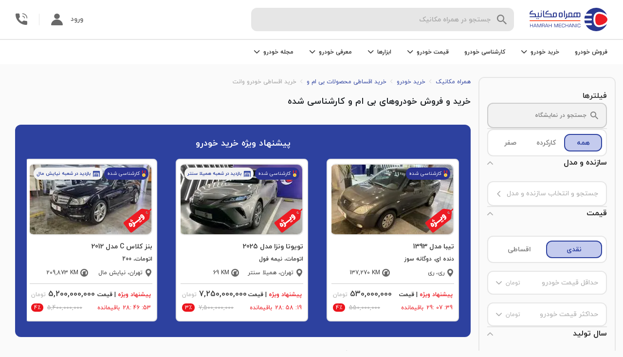

--- FILE ---
content_type: text/html; charset=utf-8
request_url: https://www.hamrah-mechanic.com/cars-for-sale/bmw/?credit=true&bodytype=pickup
body_size: 33140
content:
<!DOCTYPE html><html lang="fa" dir="rtl"><head><meta name="viewport" content="width=device-width,initial-scale=1,minimum-scale=1,maximum-scale=1,user-scalable=no,viewport-fit=cover"/><meta charSet="utf-8"/><meta http-equiv="X-UA-Compatible" content="IE=edge"/><title>خرید و فروش محصولات بی ام و وانت - همراه مکانیک</title><meta name="description" content="آگهی جدید خرید و فروش محصولات بی ام و وانت ، خرید خودرو صفر و دست دوم کارشناسی شده با ضمانت"/><link rel="canonical" href="https://www.hamrah-mechanic.com/cars-for-sale/bmw/?credit=true&amp;bodytype=pickup"/><link rel="preload" as="image" imagesrcset="/_next/image/?url=https%3A%2F%2Fcdn.hamrah-mechanic.com%2F37c28cc0f6fc479fb4e5dad4ce53ab6a.jpg%3Fwidth%3D263%26q%3D50&amp;w=576&amp;q=75 576w, /_next/image/?url=https%3A%2F%2Fcdn.hamrah-mechanic.com%2F37c28cc0f6fc479fb4e5dad4ce53ab6a.jpg%3Fwidth%3D263%26q%3D50&amp;w=768&amp;q=75 768w, /_next/image/?url=https%3A%2F%2Fcdn.hamrah-mechanic.com%2F37c28cc0f6fc479fb4e5dad4ce53ab6a.jpg%3Fwidth%3D263%26q%3D50&amp;w=992&amp;q=75 992w, /_next/image/?url=https%3A%2F%2Fcdn.hamrah-mechanic.com%2F37c28cc0f6fc479fb4e5dad4ce53ab6a.jpg%3Fwidth%3D263%26q%3D50&amp;w=1200&amp;q=75 1200w, /_next/image/?url=https%3A%2F%2Fcdn.hamrah-mechanic.com%2F37c28cc0f6fc479fb4e5dad4ce53ab6a.jpg%3Fwidth%3D263%26q%3D50&amp;w=1920&amp;q=75 1920w" imagesizes="100vw"/><meta name="next-head-count" content="7"/><link rel="icon" href="/favicon.ico"/><link rel="preload" href="/next-statics/fonts/woff/iranyekanwebboldfanum.woff" as="font" crossorigin=""/><link rel="preload" href="/next-statics/fonts/woff/iranyekanwebregularfanum.woff" as="font" crossorigin=""/><link rel="manifest" href="/manifest.json"/><link rel="apple-touch-icon" href="/next-statics/images/logo/logo-512x512.png"/><meta name="theme-color" content="#2b3990"/><link rel="preload" href="/_next/static/css/26ef008de61a1f39.css" as="style"/><link rel="stylesheet" href="/_next/static/css/26ef008de61a1f39.css" data-n-g=""/><link rel="preload" href="/_next/static/css/d99f76e876336530.css" as="style"/><link rel="stylesheet" href="/_next/static/css/d99f76e876336530.css" data-n-p=""/><link rel="preload" href="/_next/static/css/ee9154fcb36e09ae.css" as="style"/><link rel="stylesheet" href="/_next/static/css/ee9154fcb36e09ae.css" data-n-p=""/><noscript data-n-css=""></noscript><script defer="" nomodule="" src="/_next/static/chunks/polyfills-5cd94c89d3acac5f.js"></script><script src="/_next/static/chunks/webpack-a37d5c23ca05bd49.js" defer=""></script><script src="/_next/static/chunks/framework-d6b584911ff804f8.js" defer=""></script><script src="/_next/static/chunks/main-2abd879d2eec03aa.js" defer=""></script><script src="/_next/static/chunks/pages/_app-dee25e0e31cf34e7.js" defer=""></script><script src="/_next/static/chunks/3805-580a34904a98288a.js" defer=""></script><script src="/_next/static/chunks/9693-6e6a565bb2174879.js" defer=""></script><script src="/_next/static/chunks/9567-758235f54e99ab99.js" defer=""></script><script src="/_next/static/chunks/4251-ef4a0fa5503086a8.js" defer=""></script><script src="/_next/static/chunks/6337-0e6624a51edd43fa.js" defer=""></script><script src="/_next/static/chunks/4314-87869b25254b3322.js" defer=""></script><script src="/_next/static/chunks/pages/cars-for-sale/%5B%5B...params%5D%5D-a676271763ff845a.js" defer=""></script><script src="/_next/static/DnS6VgcNIt8vECUisACIa/_buildManifest.js" defer=""></script><script src="/_next/static/DnS6VgcNIt8vECUisACIa/_ssgManifest.js" defer=""></script><script src="/_next/static/DnS6VgcNIt8vECUisACIa/_middlewareManifest.js" defer=""></script></head><body><div id="__next" data-reactroot=""><div id="modal-root"></div><div class="d-none d-md-block"><div class="header_section__PaDmz"><div class="header_section--top__hvpVi"><div class="d-flex justify-content-center flex-1"><div class="header_logo__JJlmY"><a href="/"><div class="header_logo__image__H7t_a"><span style="box-sizing:border-box;display:block;overflow:hidden;width:initial;height:initial;background:none;opacity:1;border:0;margin:0;padding:0;position:absolute;top:0;left:0;bottom:0;right:0"><img alt="همراه مکانیک" src="[data-uri]" decoding="async" data-nimg="fill" style="position:absolute;top:0;left:0;bottom:0;right:0;box-sizing:border-box;padding:0;border:none;margin:auto;display:block;width:0;height:0;min-width:100%;max-width:100%;min-height:100%;max-height:100%"/><noscript><img alt="همراه مکانیک" sizes="100vw" srcSet="/_next/static/media/new-logo.25cc4dfa.svg 576w, /_next/static/media/new-logo.25cc4dfa.svg 768w, /_next/static/media/new-logo.25cc4dfa.svg 992w, /_next/static/media/new-logo.25cc4dfa.svg 1200w, /_next/static/media/new-logo.25cc4dfa.svg 1920w" src="/_next/static/media/new-logo.25cc4dfa.svg" decoding="async" data-nimg="fill" style="position:absolute;top:0;left:0;bottom:0;right:0;box-sizing:border-box;padding:0;border:none;margin:auto;display:block;width:0;height:0;min-width:100%;max-width:100%;min-height:100%;max-height:100%" loading="lazy"/></noscript></span></div></a></div><div class="d-none d-lg-flex flex-1"><div class="searchHeader_container__mAETc header_search__container__gZRXZ"><div class="d-none d-lg-block"><div class="input_container__uvc2P searchHeader_input__odC61"><div class="Icon_icon-container__ABjO6"><i class="icon-search ml-2" style="font-size:20px;color:var(--color-carbon-4);cursor:default"></i></div><div class="input_input-container__L9gW4"><input type="text" value="" placeholder="جستجو در همراه مکانیک" class="input_input__U5MJj input  px-2" autoComplete="off"/><label class="input-label input_label__tDVDf searchHeader_input__label__LNUdZ">جستجو در همراه مکانیک</label></div></div></div><div class="d-lg-none"><div class="searchHeader_input--mob__OeHw7 searchHeader_input--not-mob-scroll__O7W8a undefined"><div class="Icon_icon-container__ABjO6"><i class="icon-search ml-2" style="font-size:20px;color:var(--color-carbon-4);cursor:default"></i></div>جست و جو در<span style="box-sizing:border-box;display:inline-block;overflow:hidden;width:initial;height:initial;background:none;opacity:1;border:0;margin:0;padding:0;position:relative;max-width:100%"><span style="box-sizing:border-box;display:block;width:initial;height:initial;background:none;opacity:1;border:0;margin:0;padding:0;max-width:100%"><img style="display:block;max-width:100%;width:initial;height:initial;background:none;opacity:1;border:0;margin:0;padding:0" alt="" aria-hidden="true" src="data:image/svg+xml,%3csvg%20xmlns=%27http://www.w3.org/2000/svg%27%20version=%271.1%27%20width=%27100%27%20height=%2730%27/%3e"/></span><img src="[data-uri]" decoding="async" data-nimg="intrinsic" class="pr-1" style="position:absolute;top:0;left:0;bottom:0;right:0;box-sizing:border-box;padding:0;border:none;margin:auto;display:block;width:0;height:0;min-width:100%;max-width:100%;min-height:100%;max-height:100%"/><noscript><img srcSet="/_next/static/media/hm-text.139e570a.svg 1x, /_next/static/media/hm-text.139e570a.svg 2x" src="/_next/static/media/hm-text.139e570a.svg" decoding="async" data-nimg="intrinsic" style="position:absolute;top:0;left:0;bottom:0;right:0;box-sizing:border-box;padding:0;border:none;margin:auto;display:block;width:0;height:0;min-width:100%;max-width:100%;min-height:100%;max-height:100%" class="pr-1" loading="lazy"/></noscript></span></div></div><div class="searchHeader_drop__p1gqQ searchHeader_drop--close__hArlb"><div class="searchHeader_drop__menu__CzIdi searchHeader_drop__menu--close__2KTdB"></div></div></div><div class="searchHeader_backdrop__rwF6u searchHeader_backdrop--hide__XbLnr"></div></div></div><div class="d-flex align-items-center"><div class="d-none d-lg-flex"><a aria-label="membersignin" class="header_profile__pa4W8" href="/membersignin/">ورود<div class="Icon_icon-container__ABjO6"><i class="icon-profile mr-3" style="font-size:24px;cursor:default"></i></div></a></div><div class="header_call__info__qLmRt"><div class="callInfo_container__wDBS_"><div class="callInfo_outside-container__A70UD"><div class="Icon_icon-container__ABjO6"><i class="icon-call callInfo_call__logo__rrhMe" style="font-size:undefinedpx;color:var(--color-carbon-5);cursor:pointer"></i></div></div></div></div></div></div><div class="header_section--bottom__LYIL9"><div class="d-none d-lg-block"><div class="header_investingHeader__fVoDu"><ul class="HeaderNav_container__TRGtA mrktng-headernav"><li class="HeaderNav_dropdown__WSvlH"><a class="HeaderNav_dropdown-title__UrPmN" href="/car-sell/"> <!-- -->فروش خودرو<!-- --> </a></li><li class="HeaderNav_dropdown__WSvlH"><div class="HeaderNav_dropdown-title__UrPmN">خرید خودرو<div class="Icon_icon-container__ABjO6"><i class="icon-chevronup HeaderNav_dropdown-icon__oExVk" style="font-size:undefinedpx;cursor:default"></i></div></div><div class="HeaderNav_dropdown-content__g1Xhw"><div class="HeaderNav_drop-container__5_Hn6"><div class="HeaderNav_drop-container__links___Uu5K"><div class="HeaderNav_dropdown-item-container__02zxW"><a class="HeaderNav_link__bpTRW" href="/cars-for-sale/?kmStatus=2">خرید خودروی کارکرده</a></div><div class="HeaderNav_dropdown-item-container__02zxW"><a class="HeaderNav_link__bpTRW" href="/cars-for-sale/?kmStatus=3&amp;km=0">خرید خودروی صفر</a></div><div class="HeaderNav_dropdown-item-container__02zxW"><a class="HeaderNav_link__bpTRW" href="/cars-for-sale/?credit=true">خرید اقساطی خودرو</a></div></div><div class="HeaderNav_drop-container__vector-section__qa52U"><span style="box-sizing:border-box;display:inline-block;overflow:hidden;width:initial;height:initial;background:none;opacity:1;border:0;margin:0;padding:0;position:relative;max-width:100%"><span style="box-sizing:border-box;display:block;width:initial;height:initial;background:none;opacity:1;border:0;margin:0;padding:0;max-width:100%"><img style="display:block;max-width:100%;width:initial;height:initial;background:none;opacity:1;border:0;margin:0;padding:0" alt="" aria-hidden="true" src="data:image/svg+xml,%3csvg%20xmlns=%27http://www.w3.org/2000/svg%27%20version=%271.1%27%20width=%27250%27%20height=%27150%27/%3e"/></span><img alt="no-budget" src="[data-uri]" decoding="async" data-nimg="intrinsic" style="position:absolute;top:0;left:0;bottom:0;right:0;box-sizing:border-box;padding:0;border:none;margin:auto;display:block;width:0;height:0;min-width:100%;max-width:100%;min-height:100%;max-height:100%"/><noscript><img alt="no-budget" srcSet="/_next/static/media/buy.6460ed60.svg 1x, /_next/static/media/buy.6460ed60.svg 2x" src="/_next/static/media/buy.6460ed60.svg" decoding="async" data-nimg="intrinsic" style="position:absolute;top:0;left:0;bottom:0;right:0;box-sizing:border-box;padding:0;border:none;margin:auto;display:block;width:0;height:0;min-width:100%;max-width:100%;min-height:100%;max-height:100%" loading="lazy"/></noscript></span><p class="HeaderNav_drop-container__text__bw6Ok">خرید خودروی کارشناسی شده به صورت نقد و اقساطی </p></div></div></div></li><li class="HeaderNav_dropdown__WSvlH"><a class="HeaderNav_dropdown-title__UrPmN" href="/car-inspection/"> <!-- -->کارشناسی خودرو<!-- --> </a></li><li class="HeaderNav_dropdown__WSvlH"><div class="HeaderNav_dropdown-title__UrPmN">قیمت خودرو<div class="Icon_icon-container__ABjO6"><i class="icon-chevronup HeaderNav_dropdown-icon__oExVk" style="font-size:undefinedpx;cursor:default"></i></div></div><div class="HeaderNav_dropdown-content__g1Xhw"><div class="HeaderNav_drop-container__5_Hn6"><div class="HeaderNav_drop-container__links___Uu5K"><div class="HeaderNav_dropdown-item-container__02zxW"><a class="HeaderNav_link__bpTRW" href="/carprice/">قیمت خودرو دست دوم و کارکرده</a></div><div class="HeaderNav_dropdown-item-container__02zxW"><a class="HeaderNav_link__bpTRW" href="/carprice/">قیمت خودرو صفر</a></div><div class="HeaderNav_dropdown-item-container__02zxW"><a class="HeaderNav_link__bpTRW" href="/carprice/dakheli/">قیمت خودرو داخلی</a></div><div class="HeaderNav_dropdown-item-container__02zxW"><a class="HeaderNav_link__bpTRW" href="/carprice/khareji/">قیمت خودرو خارجی</a></div></div><div class="HeaderNav_drop-container__vector-section__qa52U"><span style="box-sizing:border-box;display:inline-block;overflow:hidden;width:initial;height:initial;background:none;opacity:1;border:0;margin:0;padding:0;position:relative;max-width:100%"><span style="box-sizing:border-box;display:block;width:initial;height:initial;background:none;opacity:1;border:0;margin:0;padding:0;max-width:100%"><img style="display:block;max-width:100%;width:initial;height:initial;background:none;opacity:1;border:0;margin:0;padding:0" alt="" aria-hidden="true" src="data:image/svg+xml,%3csvg%20xmlns=%27http://www.w3.org/2000/svg%27%20version=%271.1%27%20width=%27250%27%20height=%27150%27/%3e"/></span><img alt="no-budget" src="[data-uri]" decoding="async" data-nimg="intrinsic" style="position:absolute;top:0;left:0;bottom:0;right:0;box-sizing:border-box;padding:0;border:none;margin:auto;display:block;width:0;height:0;min-width:100%;max-width:100%;min-height:100%;max-height:100%"/><noscript><img alt="no-budget" srcSet="/_next/static/media/Price.9cc99f14.svg 1x, /_next/static/media/Price.9cc99f14.svg 2x" src="/_next/static/media/Price.9cc99f14.svg" decoding="async" data-nimg="intrinsic" style="position:absolute;top:0;left:0;bottom:0;right:0;box-sizing:border-box;padding:0;border:none;margin:auto;display:block;width:0;height:0;min-width:100%;max-width:100%;min-height:100%;max-height:100%" loading="lazy"/></noscript></span><div class="HeaderNav_drop-container__text__bw6Ok">قیمت‌گذاری به روز و دقیق خودرو، متناسب با نوسانات بازار</div></div></div></div></li><li class="HeaderNav_dropdown__WSvlH"><div class="HeaderNav_dropdown-title__UrPmN">ابزارها<div class="Icon_icon-container__ABjO6"><i class="icon-chevronup HeaderNav_dropdown-icon__oExVk" style="font-size:undefinedpx;cursor:default"></i></div></div><div class="HeaderNav_dropdown-content__g1Xhw"><div class="HeaderNav_drop-container__5_Hn6"><div class="HeaderNav_drop-container__links___Uu5K"><div class="HeaderNav_dropdown-item-container__02zxW"><a class="HeaderNav_link__bpTRW" href="/carprice/">محاسبه قیمت خودرو</a></div><div class="HeaderNav_dropdown-item-container__02zxW"><a class="HeaderNav_link__bpTRW" href="/car-finder/">دستیار هوشمند انتخاب خودرو</a></div><div class="HeaderNav_dropdown-item-container__02zxW"><a class="HeaderNav_link__bpTRW" href="/vehicle-authentication/">اصالت سنجی خودرو</a></div><div class="HeaderNav_dropdown-item-container__02zxW"><a class="HeaderNav_link__bpTRW" href="/car-buy/">گوش به زنگ</a></div></div><div class="HeaderNav_drop-container__vector-section__qa52U"><span style="box-sizing:border-box;display:inline-block;overflow:hidden;width:initial;height:initial;background:none;opacity:1;border:0;margin:0;padding:0;position:relative;max-width:100%"><span style="box-sizing:border-box;display:block;width:initial;height:initial;background:none;opacity:1;border:0;margin:0;padding:0;max-width:100%"><img style="display:block;max-width:100%;width:initial;height:initial;background:none;opacity:1;border:0;margin:0;padding:0" alt="" aria-hidden="true" src="data:image/svg+xml,%3csvg%20xmlns=%27http://www.w3.org/2000/svg%27%20version=%271.1%27%20width=%27250%27%20height=%27150%27/%3e"/></span><img alt="maintenance" src="[data-uri]" decoding="async" data-nimg="intrinsic" style="position:absolute;top:0;left:0;bottom:0;right:0;box-sizing:border-box;padding:0;border:none;margin:auto;display:block;width:0;height:0;min-width:100%;max-width:100%;min-height:100%;max-height:100%"/><noscript><img alt="maintenance" srcSet="/_next/static/media/Tools.691414fa.svg 1x, /_next/static/media/Tools.691414fa.svg 2x" src="/_next/static/media/Tools.691414fa.svg" decoding="async" data-nimg="intrinsic" style="position:absolute;top:0;left:0;bottom:0;right:0;box-sizing:border-box;padding:0;border:none;margin:auto;display:block;width:0;height:0;min-width:100%;max-width:100%;min-height:100%;max-height:100%" loading="lazy"/></noscript></span><p class="HeaderNav_drop-container__text__bw6Ok">ابزارهای مدیریت همه جانبه و حرفه‌ای خودروی شما </p></div></div></div></li><li class="HeaderNav_dropdown__WSvlH"><div class="HeaderNav_dropdown-title__UrPmN">معرفی خودرو<div class="Icon_icon-container__ABjO6"><i class="icon-chevronup HeaderNav_dropdown-icon__oExVk" style="font-size:undefinedpx;cursor:default"></i></div></div><div class="HeaderNav_dropdown-content__g1Xhw"><div class="HeaderNav_introductin-dropdown__d4AfE"><div class="HeaderNav_introductin-dropdown-coulmn__NNiIX"><div class="HeaderNav_dropdown-item-container__02zxW"><a href="/carprice/audi/" class="HeaderNav_link__bpTRW">آئودی</a></div><div class="HeaderNav_dropdown-item-container__02zxW"><a href="/carprice/alfaromeo/" class="HeaderNav_link__bpTRW">آلفارومئو</a></div><div class="HeaderNav_dropdown-item-container__02zxW"><a href="/carprice/mg/" class="HeaderNav_link__bpTRW">ام جی</a></div><div class="HeaderNav_dropdown-item-container__02zxW"><a href="/carprice/mvm/" class="HeaderNav_link__bpTRW">ام وی ام</a></div><div class="HeaderNav_dropdown-item-container__02zxW"><a href="/carprice/bmw/" class="HeaderNav_link__bpTRW">بی ام و</a></div><div class="HeaderNav_dropdown-item-container__02zxW"><a href="/carprice/mercedesbenz/" class="HeaderNav_link__bpTRW">بنز</a></div><div class="HeaderNav_dropdown-item-container__02zxW"><a href="/carprice/saipa/" class="HeaderNav_link__bpTRW">سایپا</a></div></div><div class="HeaderNav_introductin-dropdown-coulmn__NNiIX"><div class="HeaderNav_dropdown-item-container__02zxW"><a href="/carprice/peugeot/" class="HeaderNav_link__bpTRW">پژو</a></div><div class="HeaderNav_dropdown-item-container__02zxW"><a href="/carprice/porsche/" class="HeaderNav_link__bpTRW">پورشه</a></div><div class="HeaderNav_dropdown-item-container__02zxW"><a href="/carprice/toyota/" class="HeaderNav_link__bpTRW">تویوتا</a></div><div class="HeaderNav_dropdown-item-container__02zxW"><a href="/carprice/jac/" class="HeaderNav_link__bpTRW">جک</a></div><div class="HeaderNav_dropdown-item-container__02zxW"><a href="/carprice/geely/" class="HeaderNav_link__bpTRW">جیلی</a></div><div class="HeaderNav_dropdown-item-container__02zxW"><a href="/carprice/renault/" class="HeaderNav_link__bpTRW">رنو</a></div><div class="HeaderNav_dropdown-item-container__02zxW"><a href="/carprice/ssangyong/" class="HeaderNav_link__bpTRW">سانگ یانگ</a></div></div><div class="HeaderNav_introductin-dropdown-coulmn__NNiIX"><div class="HeaderNav_dropdown-item-container__02zxW"><a href="/carprice/irankhodro/" class="HeaderNav_link__bpTRW">ایران خودرو</a></div><div class="HeaderNav_dropdown-item-container__02zxW"><a href="/carprice/suzuki/" class="HeaderNav_link__bpTRW">سوزوکی</a></div><div class="HeaderNav_dropdown-item-container__02zxW"><a href="/carprice/citroen/" class="HeaderNav_link__bpTRW">سیتروئن</a></div><div class="HeaderNav_dropdown-item-container__02zxW"><a href="/carprice/volkswagen/" class="HeaderNav_link__bpTRW">فولکس</a></div><div class="HeaderNav_dropdown-item-container__02zxW"><a href="/carprice/kia/" class="HeaderNav_link__bpTRW">کیا</a></div><div class="HeaderNav_dropdown-item-container__02zxW"><a href="/carprice/greatwall/" class="HeaderNav_link__bpTRW">گریت وال</a></div><div class="HeaderNav_dropdown-item-container__02zxW"><a href="/carprice/lexus/" class="HeaderNav_link__bpTRW">لکسوس</a></div></div><div class="HeaderNav_introductin-dropdown-coulmn__NNiIX"><div class="HeaderNav_dropdown-item-container__02zxW"><a href="/carprice/lifan/" class="HeaderNav_link__bpTRW">لیفان</a></div><div class="HeaderNav_dropdown-item-container__02zxW"><a href="/carprice/maserati/" class="HeaderNav_link__bpTRW">مازراتی</a></div><div class="HeaderNav_dropdown-item-container__02zxW"><a href="/carprice/mazda/" class="HeaderNav_link__bpTRW">مزدا</a></div><div class="HeaderNav_dropdown-item-container__02zxW"><a href="/carprice/mitsubishi/" class="HeaderNav_link__bpTRW">میتسوبیشی</a></div><div class="HeaderNav_dropdown-item-container__02zxW"><a href="/carprice/nissan/" class="HeaderNav_link__bpTRW">نیسان</a></div><div class="HeaderNav_dropdown-item-container__02zxW"><a href="/carprice/honda/" class="HeaderNav_link__bpTRW">هوندا</a></div><div class="HeaderNav_dropdown-item-container__02zxW"><a href="/carprice/hyundai/" class="HeaderNav_link__bpTRW">هیوندای</a></div></div><div class="HeaderNav_introductin-dropdown-coulmn__NNiIX"><div class="HeaderNav_dropdown-item-container__02zxW"><a href="/carprice/volvo/" class="HeaderNav_link__bpTRW">ولوو</a></div><div class="HeaderNav_dropdown-item-container__02zxW"><a href="/carprice/changan/" class="HeaderNav_link__bpTRW">چنگان</a></div><div class="HeaderNav_dropdown-item-container__02zxW"><a href="/carprice/brilliance/" class="HeaderNav_link__bpTRW">برلیانس</a></div><div class="HeaderNav_dropdown-item-container__02zxW"><a href="/carprice/haima/" class="HeaderNav_link__bpTRW">هایما</a></div><div class="HeaderNav_dropdown-item-container__02zxW"><a href="/carprice/dongfeng/" class="HeaderNav_link__bpTRW">دانگ فنگ</a></div><div class="HeaderNav_dropdown-item-container__02zxW"><a href="/carprice/besturn/" class="HeaderNav_link__bpTRW">بسترن</a></div><div class="HeaderNav_dropdown-item-container__02zxW"><a href="/carprice/chery/" class="HeaderNav_link__bpTRW">چری</a></div></div><div class="HeaderNav_introductin-dropdown-coulmn__NNiIX"><div class="HeaderNav_dropdown-item-container__02zxW"><a href="/carreview/" class="HeaderNav_link__bpTRW">سایر برند</a></div></div></div></div></li><li class="HeaderNav_dropdown__WSvlH"><div class="HeaderNav_dropdown-title__UrPmN">مجله خودرو<div class="Icon_icon-container__ABjO6"><i class="icon-chevronup HeaderNav_dropdown-icon__oExVk" style="font-size:undefinedpx;cursor:default"></i></div></div><div class="HeaderNav_dropdown-content__g1Xhw"><div class="HeaderNav_article-dropdown__BLQJt"><div class="HeaderNav_article-drop-container-links__5LRy6"><div class="HeaderNav_dropdown-item-container__02zxW"><a class="HeaderNav_link__bpTRW" href="/mag/">مجله خودرو</a></div><div class="HeaderNav_dropdown-item-container__02zxW"><a class="HeaderNav_link__bpTRW" href="/mag/category/car-news/">اخبار خودرو</a></div><div class="HeaderNav_dropdown-item-container__02zxW"><a class="HeaderNav_link__bpTRW" href="/mag/category/compare/">مقایسه خودرو</a></div><div class="HeaderNav_dropdown-item-container__02zxW"><a class="HeaderNav_link__bpTRW" href="/mag/category/stories/">تجارب همراه مکانیک</a></div></div><div class="HeaderNav_vertical-divider__eOWJY"></div><p>با مجله خودرو به روز باشید و درباره خودروها بیشتر بدانید.</p></div></div></li></ul></div></div><div class="d-flex d-lg-none py-2"><div class="searchHeader_container__mAETc header_search__container__gZRXZ"><div class="d-none d-lg-block"><div class="input_container__uvc2P searchHeader_input__odC61"><div class="Icon_icon-container__ABjO6"><i class="icon-search ml-2" style="font-size:20px;color:var(--color-carbon-4);cursor:default"></i></div><div class="input_input-container__L9gW4"><input type="text" value="" placeholder="جستجو در همراه مکانیک" class="input_input__U5MJj input  px-2" autoComplete="off"/><label class="input-label input_label__tDVDf searchHeader_input__label__LNUdZ">جستجو در همراه مکانیک</label></div></div></div><div class="d-lg-none"><div class="searchHeader_input--mob__OeHw7 searchHeader_input--not-mob-scroll__O7W8a undefined"><div class="Icon_icon-container__ABjO6"><i class="icon-search ml-2" style="font-size:20px;color:var(--color-carbon-4);cursor:default"></i></div>جست و جو در<span style="box-sizing:border-box;display:inline-block;overflow:hidden;width:initial;height:initial;background:none;opacity:1;border:0;margin:0;padding:0;position:relative;max-width:100%"><span style="box-sizing:border-box;display:block;width:initial;height:initial;background:none;opacity:1;border:0;margin:0;padding:0;max-width:100%"><img style="display:block;max-width:100%;width:initial;height:initial;background:none;opacity:1;border:0;margin:0;padding:0" alt="" aria-hidden="true" src="data:image/svg+xml,%3csvg%20xmlns=%27http://www.w3.org/2000/svg%27%20version=%271.1%27%20width=%27100%27%20height=%2730%27/%3e"/></span><img src="[data-uri]" decoding="async" data-nimg="intrinsic" class="pr-1" style="position:absolute;top:0;left:0;bottom:0;right:0;box-sizing:border-box;padding:0;border:none;margin:auto;display:block;width:0;height:0;min-width:100%;max-width:100%;min-height:100%;max-height:100%"/><noscript><img srcSet="/_next/static/media/hm-text.139e570a.svg 1x, /_next/static/media/hm-text.139e570a.svg 2x" src="/_next/static/media/hm-text.139e570a.svg" decoding="async" data-nimg="intrinsic" style="position:absolute;top:0;left:0;bottom:0;right:0;box-sizing:border-box;padding:0;border:none;margin:auto;display:block;width:0;height:0;min-width:100%;max-width:100%;min-height:100%;max-height:100%" class="pr-1" loading="lazy"/></noscript></span></div></div><div class="searchHeader_drop__p1gqQ searchHeader_drop--close__hArlb"><div class="searchHeader_drop__menu__CzIdi searchHeader_drop__menu--close__2KTdB"></div></div></div><div class="searchHeader_backdrop__rwF6u searchHeader_backdrop--hide__XbLnr"></div><a aria-label="membersignin" class="header_profile__pa4W8" href="/membersignin/">ورود<div class="Icon_icon-container__ABjO6"><i class="icon-profile mr-3" style="font-size:24px;cursor:default"></i></div></a></div></div></div></div><div class="exhibitionHeader_section__hd5XW"><a class="exhibitionHeader_top-banner__YyMr2" href="/car-sell/"></a><div class="exhibitionHeader_section__container__A_ZtL"><div class="Icon_icon-container__ABjO6"><i class="icon-arrowright" style="font-size:20px;color:var(--color-carbon-5);cursor:default"></i></div><span style="box-sizing:border-box;display:inline-block;overflow:hidden;width:initial;height:initial;background:none;opacity:1;border:0;margin:0;padding:0;position:relative;max-width:100%"><span style="box-sizing:border-box;display:block;width:initial;height:initial;background:none;opacity:1;border:0;margin:0;padding:0;max-width:100%"><img style="display:block;max-width:100%;width:initial;height:initial;background:none;opacity:1;border:0;margin:0;padding:0" alt="" aria-hidden="true" src="data:image/svg+xml,%3csvg%20xmlns=%27http://www.w3.org/2000/svg%27%20version=%271.1%27%20width=%27107%27%20height=%2748%27/%3e"/></span><img alt="hamrah-mechanic-logo" src="[data-uri]" decoding="async" data-nimg="intrinsic" style="position:absolute;top:0;left:0;bottom:0;right:0;box-sizing:border-box;padding:0;border:none;margin:auto;display:block;width:0;height:0;min-width:100%;max-width:100%;min-height:100%;max-height:100%"/><noscript><img alt="hamrah-mechanic-logo" srcSet="/_next/static/media/new-logo.25cc4dfa.svg 1x, /_next/static/media/new-logo.25cc4dfa.svg 2x" src="/_next/static/media/new-logo.25cc4dfa.svg" decoding="async" data-nimg="intrinsic" style="position:absolute;top:0;left:0;bottom:0;right:0;box-sizing:border-box;padding:0;border:none;margin:auto;display:block;width:0;height:0;min-width:100%;max-width:100%;min-height:100%;max-height:100%" loading="lazy"/></noscript></span><div class="exhibitionHeader_section__search-container__re9Pp"><div class="Icon_icon-container__ABjO6"><i class="icon-search-1" style="font-size:16px;cursor:default"></i></div></div></div></div><main class="cars-for-sale_cars-for-sale__H5Rtc pt-lg-4"><div class="container-fluid sticky-container" id="root"><div class="d-flex"><aside class="filter_filter____xgF false d-lg-flex"><div class="simpleHeader_simple-header__jJBE2 filter_filter-header___tyiy"><div class="d-flex align-items-center"><div class="Icon_icon-container__ABjO6"><i class="icon-arrowright simpleHeader_simple-header__icon__JaUOz" style="font-size:20px;cursor:pointer"></i></div></div><div><div class="simpleHeader_simple-header__title__QR4wV undefined">انتخاب فیلتر</div></div><div class="simpleHeader_simple-header__left-element__PpTxg"><div class="Icon_icon-container__ABjO6"><i class="icon-clear-text" style="font-size:20px;color:var(--color-carbon-5);cursor:default"></i></div></div></div><div class="filter_filter-contents__Z_5QR"><div class="sidebar-tags_tags__9FGUT"><div class="sidebar-tags_title-container__0H_g0"><span class="sidebar-tags_title-container__title__pcr_n">فیلترها</span></div></div><div class="filter_filter-search__McD0s"><div class="carSearch_search__QxMr0 gtm-cfs-08"><div class="Icon_icon-container__ABjO6"><i class="icon-search carSearch_search__icon__8fwGJ" style="font-size:16px;color:grey;cursor:default"></i></div><div class="carSearch_search__text__RSgF7">جستجو در نمایشگاه</div></div></div><div class="filter_separator__IOF1y d-none d-lg-block"></div><div class="d-none d-lg-block"><div class="card_general-card__pj_NR"><div class="radioTabs_tabs__a5W6J undefined"><div class="radioTabs_tabs__item__qkYcK radioTabs_tabs__active__Epow_  undefined ">همه</div><div class="radioTabs_tabs__item__qkYcK undefined  undefined ">کارکرده</div><div class="radioTabs_tabs__item__qkYcK undefined  undefined ">صفر</div></div></div></div><div class="filter_filter__title__mn0KC d-lg-none">فیلتر های مورد نظر خود را انتخاب کنید</div><div class="cardContent_container__EnLOe"><div class="cardContent_header__fsys_"><div class="cardContent_header__title__Ivvjz"><div class="">سازنده و مدل</div></div><div class="Icon_icon-container__ABjO6"><i class="icon-chevron-up" style="font-size:12px;color:var(--color-carbon-3);cursor:pointer"></i></div></div><div class="cardContent_children__t7cC4 cardContent_children--expanded__FqQNa"><div><div class="car-models_clickable-input__BPn4O"><span>جستجو و انتخاب سازنده و مدل</span><div class="Icon_icon-container__ABjO6"><i class="icon-chevron-up car-models_clickable-input__icon__EEJL4" style="font-size:12px;color:var(--color-carbon-3);cursor:default"></i></div></div></div></div></div><div class="filter_separator__IOF1y"></div><div class="cardContent_container__EnLOe" id="price"><div class="cardContent_header__fsys_"><div class="cardContent_header__title__Ivvjz"><div class="">قیمت</div></div><div class="Icon_icon-container__ABjO6"><i class="icon-chevron-up" style="font-size:12px;color:var(--color-carbon-3);cursor:pointer"></i></div></div><div class="cardContent_children__t7cC4 cardContent_children--expanded__FqQNa"><div><div class="car-price-km_select-container__RSSh8"><div class="card_general-card__pj_NR mb-3"><div class="radioTabs_tabs__a5W6J undefined"><div class="radioTabs_tabs__item__qkYcK radioTabs_tabs__active__Epow_  undefined ">نقدی</div><div class="radioTabs_tabs__item__qkYcK undefined  undefined ">اقساطی</div></div></div><div class="car-price-km_select-container__inner__dFofi gtm-cfs-09 mb-3"><div tabindex="1" class="dropdown_container__mhNSR"><div class="dropdown_main-container__wk2oR"><div class="dropdown_placeholder-and-value-container__EDBK8"><div class="dropdown_placeholder-and-value-container__placeholder__tNv1y">حداقل قیمت خودرو</div></div><div class="dropdown_unit-and-icon-container__bNG4i"><div class="dropdown_unit-and-icon-container__unit__yFiGC">تومان</div><div class="Icon_icon-container__ABjO6"><i class="icon-chevron-down" style="font-size:12px;color:var(--color-carbon-3);cursor:default"></i></div></div></div></div></div><div class="car-price-km_select-container__inner__dFofi gtm-cfs-09"><div tabindex="1" class="dropdown_container__mhNSR"><div class="dropdown_main-container__wk2oR"><div class="dropdown_placeholder-and-value-container__EDBK8"><div class="dropdown_placeholder-and-value-container__placeholder__tNv1y">حداکثر قیمت خودرو</div></div><div class="dropdown_unit-and-icon-container__bNG4i"><div class="dropdown_unit-and-icon-container__unit__yFiGC">تومان</div><div class="Icon_icon-container__ABjO6"><i class="icon-chevron-down" style="font-size:12px;color:var(--color-carbon-3);cursor:default"></i></div></div></div></div></div></div></div></div></div><div class="filter_separator__IOF1y"></div><div class="filter_separator__IOF1y"></div><div class="cardContent_container__EnLOe" id="km"><div class="cardContent_header__fsys_"><div class="cardContent_header__title__Ivvjz"><div class="">کارکرد خودرو</div></div><div class="Icon_icon-container__ABjO6"><i class="icon-chevron-up" style="font-size:12px;color:var(--color-carbon-3);cursor:pointer"></i></div></div><div class="cardContent_children__t7cC4 cardContent_children--expanded__FqQNa carKilometer_car-km__C4vDF"><div><div class="card_general-card__pj_NR mb-3"><div class="radioTabs_tabs__a5W6J undefined"><div class="radioTabs_tabs__item__qkYcK radioTabs_tabs__active__Epow_  undefined ">همه</div><div class="radioTabs_tabs__item__qkYcK undefined  undefined ">کارکرده</div><div class="radioTabs_tabs__item__qkYcK undefined  undefined ">صفر</div></div></div><div class="carKilometer_car-km__input__PuS7M"><div class="input_container__uvc2P input_block__Ra_al gtm-cfs-10"><div class="input_input-container__L9gW4"><input type="text" value="" placeholder="حداکثر کارکرد خودرو" class="input_input__U5MJj input " autoComplete="off" maxLength="7"/><label class="input-label input_label--animated__03U55 ">حداکثر کارکرد خودرو</label></div><span class="input_unit__AMhtz">کیلومتر</span></div></div><div class="carKilometer_car-km__sub-title__NXoQW"><div class="price-in-words_price-in-words__koLqs"></div></div></div></div></div><div class="filter_separator__IOF1y"></div><div class="cardContent_container__EnLOe" id="autoCenter"><div class="cardContent_header__fsys_"><div class="cardContent_header__title__Ivvjz"><div class="">محل بازدید</div></div><div class="Icon_icon-container__ABjO6"><i class="icon-chevron-up" style="font-size:12px;color:var(--color-carbon-3);cursor:pointer"></i></div></div><div class="cardContent_children__t7cC4 cardContent_children--expanded__FqQNa"><div></div></div></div><div class="filter_separator__IOF1y"></div><div class="cardContent_container__EnLOe" id="citySelect"><div class="cardContent_header__fsys_"><div class="cardContent_header__title__Ivvjz"><div class="">شهر</div></div><div class="Icon_icon-container__ABjO6"><i class="icon-chevron-up" style="font-size:12px;color:var(--color-carbon-3);cursor:pointer"></i></div></div><div class="cardContent_children__t7cC4 cardContent_children--expanded__FqQNa"><div><div class="input_container__uvc2P"><div class="input_input-container__L9gW4"><input type="text" value="" placeholder="انتخاب شهر" class="input_input__U5MJj input " autoComplete="off" readonly=""/><label class="input-label input_label__tDVDf">انتخاب شهر</label></div><div class="Icon_icon-container__ABjO6"><i class="icon-chevron-left" style="font-size:12px;color:var(--color-carbon-3);cursor:default"></i></div></div></div></div></div><div class="filter_separator__IOF1y"></div><div class="toggle-search_toggle-search__XBZTH"><div class="toggle-search_header-container__NYIiE"><span class="toggle-search_header__8fdMN">امکان خرید اقساطی<!-- --> </span><span class="toggle-search_subtitle__PVApQ"></span></div><div class="toggle_container__Xoei4"><input type="checkbox" class="toggle_input__KPcJe gtm-cfs-12" name="credit"/><span class="toggle_toggle__ZuO8P"></span></div></div><div class="filter_separator__IOF1y"></div><div class="toggle-search_toggle-search__XBZTH"><div class="toggle-search_header-container__NYIiE"><span class="toggle-search_header__8fdMN">آگهی‌های فوری<!-- --> </span><span class="toggle-search_subtitle__PVApQ"></span></div><div class="toggle_container__Xoei4"><input type="checkbox" class="toggle_input__KPcJe gtm-cfs-12" name="fastsell"/><span class="toggle_toggle__ZuO8P"></span></div></div><div class="filter_separator__IOF1y"></div><div class="cardContent_container__EnLOe"><div class="cardContent_header__fsys_"><div class="cardContent_header__title__Ivvjz"><div class="">شاسی</div></div><div class="Icon_icon-container__ABjO6"><i class="icon-chevron-up" style="font-size:12px;color:var(--color-carbon-3);cursor:pointer"></i></div></div><div class="cardContent_children__t7cC4 cardContent_children--expanded__FqQNa"><div><li class="body-type_list-item__7jyWJ gtm-cfs-14"><label class="checkbox_label-container__Af_SB"><div class=""><div class="checkbox_container__2Q6Hj"><input type="checkbox" class="checkbox_input__LggI4" id="sedan"/><span class="checkbox_checkmark__WInqK"></span></div></div><div class="checkbox_label___LE5t">سدان</div></label></li><li class="body-type_list-item__7jyWJ gtm-cfs-14"><label class="checkbox_label-container__Af_SB"><div class=""><div class="checkbox_container__2Q6Hj"><input type="checkbox" class="checkbox_input__LggI4" id="suv"/><span class="checkbox_checkmark__WInqK"></span></div></div><div class="checkbox_label___LE5t">شاسی بلند</div></label></li><li class="body-type_list-item__7jyWJ gtm-cfs-14"><label class="checkbox_label-container__Af_SB"><div class=""><div class="checkbox_container__2Q6Hj"><input type="checkbox" class="checkbox_input__LggI4" id="hatchback"/><span class="checkbox_checkmark__WInqK"></span></div></div><div class="checkbox_label___LE5t">هاچبک</div></label></li><li class="body-type_list-item__7jyWJ gtm-cfs-14"><label class="checkbox_label-container__Af_SB"><div class=""><div class="checkbox_container__2Q6Hj"><input type="checkbox" class="checkbox_input__LggI4" id="pickup"/><span class="checkbox_checkmark__WInqK"></span></div></div><div class="checkbox_label___LE5t">وانت</div></label></li><li class="body-type_list-item__7jyWJ gtm-cfs-14"><label class="checkbox_label-container__Af_SB"><div class=""><div class="checkbox_container__2Q6Hj"><input type="checkbox" class="checkbox_input__LggI4" id="van"/><span class="checkbox_checkmark__WInqK"></span></div></div><div class="checkbox_label___LE5t">ون</div></label></li><li class="body-type_list-item__7jyWJ gtm-cfs-14"><label class="checkbox_label-container__Af_SB"><div class=""><div class="checkbox_container__2Q6Hj"><input type="checkbox" class="checkbox_input__LggI4" id="convertible"/><span class="checkbox_checkmark__WInqK"></span></div></div><div class="checkbox_label___LE5t">کروک</div></label></li><li class="body-type_list-item__7jyWJ gtm-cfs-14"><label class="checkbox_label-container__Af_SB"><div class=""><div class="checkbox_container__2Q6Hj"><input type="checkbox" class="checkbox_input__LggI4" id="coupe"/><span class="checkbox_checkmark__WInqK"></span></div></div><div class="checkbox_label___LE5t">کوپه</div></label></li></div></div></div><div class="filter_separator__IOF1y"></div><div class="cardContent_container__EnLOe"><div class="cardContent_header__fsys_"><div class="cardContent_header__title__Ivvjz"><div class="">گیربکس</div></div><div class="Icon_icon-container__ABjO6"><i class="icon-chevron-up" style="font-size:12px;color:var(--color-carbon-3);cursor:pointer"></i></div></div><div class="cardContent_children__t7cC4 cardContent_children--expanded__FqQNa"><div><li class="gearbox_list-item__NeMgU gtm-cfs-15"><label class="checkbox_label-container__Af_SB"><div class=""><div class="checkbox_container__2Q6Hj"><input type="checkbox" class="checkbox_input__LggI4" id="automate"/><span class="checkbox_checkmark__WInqK"></span></div></div><div class="checkbox_label___LE5t">اتومات</div></label></li><li class="gearbox_list-item__NeMgU gtm-cfs-15"><label class="checkbox_label-container__Af_SB"><div class=""><div class="checkbox_container__2Q6Hj"><input type="checkbox" class="checkbox_input__LggI4" id="manual"/><span class="checkbox_checkmark__WInqK"></span></div></div><div class="checkbox_label___LE5t">دنده‌ای</div></label></li></div></div></div></div><div class="filter_apply-filter__yijN4"><button type="submit" class="button_default__tOzik filter_sticky-button__uUbaJ button_primary__TMbh2 button_primary-hover__83wEe" name="ApplyFilter">اعمال فیلتر</button><button type="button" class="button_default__tOzik filter_sticky-button__uUbaJ button_normal__WNP5s undefined" name="RemoveFilter">پاک کردن همه</button></div></aside><section class="list_section__sN7yR"><div class="list_tags__W8Fos d-lg-none"><div class="tags_tags__0W_aa"><div class="filtertag_container__ZO5cR tags_tags__item__H7W4i tags_tags__sticky__U9bjb d-lg-none filtertag_dark__HMzxB"><div class="Icon_icon-container__ABjO6"><i class="icon-filters ml-1" style="font-size:12px;cursor:default"></i></div><div class="filtertag_tag-title__QRJzf">فیلترها</div></div><div class="filtertag_container__ZO5cR tags_tags__item__H7W4i tags_tags__sticky__U9bjb d-lg-none filtertag_dark__HMzxB"><div class="Icon_icon-container__ABjO6"><i class="icon-sort ml-1" style="font-size:16px;cursor:default"></i></div><div class="filtertag_tag-title__QRJzf">جدیدترین</div></div><div class="filtertag_container__ZO5cR tags_tags__item__H7W4i filtertag_light__quNre"><div class="filtertag_tag-title__QRJzf">محل بازدید</div></div><div class="filtertag_container__ZO5cR tags_tags__item__H7W4i filtertag_light__quNre"><div class="filtertag_tag-title__QRJzf">تعیین مدل خودرو</div></div><div class="filtertag_container__ZO5cR tags_tags__item__H7W4i filtertag_light__quNre"><div class="filtertag_tag-title__QRJzf">تعیین قیمت خودرو</div></div><div class="filtertag_container__ZO5cR tags_tags__item__H7W4i filtertag_light__quNre"><div class="filtertag_tag-title__QRJzf">تعیین سال تولید</div></div><div class="filtertag_container__ZO5cR tags_tags__item__H7W4i filtertag_light__quNre"><div class="filtertag_tag-title__QRJzf">تعیین کارکرد</div></div></div></div><ol itemscope="" itemType="https://schema.org/BreadcrumbList" class="breadcrumb_breadcrumb__P6Bvt list_breadcrumb__aJBOS my-3 mt-lg-0 mb-lg-2"><li class="breadcrumb_breadcrumb__item__B409o" itemProp="itemListElement" itemscope="" itemType="https://schema.org/ListItem"><a href="/" class="breadcrumb_link__ZXOWF" itemProp="item"><span itemProp="name">همراه مکانیک</span></a><meta itemProp="position" content="1"/></li><li class="breadcrumb_breadcrumb__item__B409o" itemProp="itemListElement" itemscope="" itemType="https://schema.org/ListItem"><a href="/cars-for-sale" class="breadcrumb_link__ZXOWF" itemProp="item"><span itemProp="name">خرید خودرو</span></a><meta itemProp="position" content="2"/></li><li class="breadcrumb_breadcrumb__item__B409o" itemProp="itemListElement" itemscope="" itemType="https://schema.org/ListItem"><a href="/cars-for-sale/bmw/?credit=true&amp;bodytype=pickup" class="breadcrumb_link__ZXOWF" itemProp="item"><span itemProp="name">خرید اقساطی محصولات بی ام و</span></a><meta itemProp="position" content="3"/></li><li class="breadcrumb_breadcrumb__item__B409o" itemProp="itemListElement" itemscope="" itemType="https://schema.org/ListItem"><a href="/cars-for-sale/bmw/?credit=true&amp;bodytype=pickup" class="breadcrumb_link__ZXOWF" itemProp="item"><span itemProp="name">خرید اقساطی خودرو وانت</span></a><meta itemProp="position" content="4"/></li></ol><div class="top-filter_top-filter__VsMrG"><div class="row"><div class="col-md-6 col-12"><h1 class="top-filter_top-filter__heading__zbYdH">خرید و فروش خودروهای بی ام و  کارشناسی شده</h1></div></div></div><div class="list_quickFilterMob-container__4rKeR d-md-none"><div class="radioTabs_tabs__a5W6J undefined"><div class="radioTabs_tabs__item__qkYcK radioTabs_tabs__active__Epow_  undefined ">همه</div><div class="radioTabs_tabs__item__qkYcK undefined  undefined ">کارکرده</div><div class="radioTabs_tabs__item__qkYcK undefined  undefined ">صفر</div></div><div class="list_quickFilterMob__divider__GdctD"></div><div class="list_quick-filter-btns__RKtw1"><div class="list_quickFilterMob__Ct1CX">انتخاب سازنده و مدل<div class="Icon_icon-container__ABjO6"><i class="icon-chevronletf" style="font-size:13px;color:var(--color-carbon-4);cursor:default"></i></div></div><div class="list_quickFilterMob__Ct1CX">تعیین قیمت <div class="Icon_icon-container__ABjO6"><i class="icon-chevronletf" style="font-size:13px;color:var(--color-carbon-4);cursor:default"></i></div></div></div></div><div class="list_offer-box__pStGA"><div class="list_offer-box__title__kCsX_">پیشنهاد ویژه خرید خودرو</div><div class="list_offer-box__cards__th5_Y"><div class="list_list-container__bz2Fe list_vertical__y_67i list_offer-container__kVAl2 d-lg-none"><div class="list_list-item__XdvG4 list_offer-box__item___ulY_"><div class="card_general-card__pj_NR carCard_card__XyDuv list_card__WCLwO"><a class="carCard_container__naGbB" href="/cars-for-sale/saipa/tiba/2986876/"><div class="carCard_badge-container__iagO0"><div class="carCard_cartick__SzBAS"><span style="box-sizing:border-box;display:inline-block;overflow:hidden;width:initial;height:initial;background:none;opacity:1;border:0;margin:0;padding:0;position:relative;max-width:100%"><span style="box-sizing:border-box;display:block;width:initial;height:initial;background:none;opacity:1;border:0;margin:0;padding:0;max-width:100%"><img style="display:block;max-width:100%;width:initial;height:initial;background:none;opacity:1;border:0;margin:0;padding:0" alt="" aria-hidden="true" src="data:image/svg+xml,%3csvg%20xmlns=%27http://www.w3.org/2000/svg%27%20version=%271.1%27%20width=%277%27%20height=%2713%27/%3e"/></span><img src="[data-uri]" decoding="async" data-nimg="intrinsic" style="position:absolute;top:0;left:0;bottom:0;right:0;box-sizing:border-box;padding:0;border:none;margin:auto;display:block;width:0;height:0;min-width:100%;max-width:100%;min-height:100%;max-height:100%"/><noscript><img srcSet="/_next/static/media/cartik.b556a370.svg 1x" src="/_next/static/media/cartik.b556a370.svg" decoding="async" data-nimg="intrinsic" style="position:absolute;top:0;left:0;bottom:0;right:0;box-sizing:border-box;padding:0;border:none;margin:auto;display:block;width:0;height:0;min-width:100%;max-width:100%;min-height:100%;max-height:100%" loading="lazy"/></noscript></span><span class="carCard_cartick-design__bfvnG">کارشناسی شده</span></div></div><div class="carCard_image-and-data-container__cdzL4"><div class="carCard_image__rR2Rx"><div class="carCard_offer__badge__Uds6V"><span style="box-sizing:border-box;display:inline-block;overflow:hidden;width:initial;height:initial;background:none;opacity:1;border:0;margin:0;padding:0;position:relative;max-width:100%"><span style="box-sizing:border-box;display:block;width:initial;height:initial;background:none;opacity:1;border:0;margin:0;padding:0;max-width:100%"><img style="display:block;max-width:100%;width:initial;height:initial;background:none;opacity:1;border:0;margin:0;padding:0" alt="" aria-hidden="true" src="data:image/svg+xml,%3csvg%20xmlns=%27http://www.w3.org/2000/svg%27%20version=%271.1%27%20width=%2759%27%20height=%2759%27/%3e"/></span><img alt="" src="[data-uri]" decoding="async" data-nimg="intrinsic" style="position:absolute;top:0;left:0;bottom:0;right:0;box-sizing:border-box;padding:0;border:none;margin:auto;display:block;width:0;height:0;min-width:100%;max-width:100%;min-height:100%;max-height:100%"/><noscript><img alt="" srcSet="/next-statics/images/cars-for-sale/offer.svg 1x, /next-statics/images/cars-for-sale/offer.svg 2x" src="/next-statics/images/cars-for-sale/offer.svg" decoding="async" data-nimg="intrinsic" style="position:absolute;top:0;left:0;bottom:0;right:0;box-sizing:border-box;padding:0;border:none;margin:auto;display:block;width:0;height:0;min-width:100%;max-width:100%;min-height:100%;max-height:100%" loading="lazy"/></noscript></span></div><div class="image_img__xobsF"><span style="box-sizing:border-box;display:block;overflow:hidden;width:initial;height:initial;background:none;opacity:1;border:0;margin:0;padding:0;position:absolute;top:0;left:0;bottom:0;right:0"><img sizes="100vw" srcSet="/_next/image/?url=https%3A%2F%2Fcdn.hamrah-mechanic.com%2F37c28cc0f6fc479fb4e5dad4ce53ab6a.jpg%3Fwidth%3D263%26q%3D50&amp;w=576&amp;q=75 576w, /_next/image/?url=https%3A%2F%2Fcdn.hamrah-mechanic.com%2F37c28cc0f6fc479fb4e5dad4ce53ab6a.jpg%3Fwidth%3D263%26q%3D50&amp;w=768&amp;q=75 768w, /_next/image/?url=https%3A%2F%2Fcdn.hamrah-mechanic.com%2F37c28cc0f6fc479fb4e5dad4ce53ab6a.jpg%3Fwidth%3D263%26q%3D50&amp;w=992&amp;q=75 992w, /_next/image/?url=https%3A%2F%2Fcdn.hamrah-mechanic.com%2F37c28cc0f6fc479fb4e5dad4ce53ab6a.jpg%3Fwidth%3D263%26q%3D50&amp;w=1200&amp;q=75 1200w, /_next/image/?url=https%3A%2F%2Fcdn.hamrah-mechanic.com%2F37c28cc0f6fc479fb4e5dad4ce53ab6a.jpg%3Fwidth%3D263%26q%3D50&amp;w=1920&amp;q=75 1920w" src="/_next/image/?url=https%3A%2F%2Fcdn.hamrah-mechanic.com%2F37c28cc0f6fc479fb4e5dad4ce53ab6a.jpg%3Fwidth%3D263%26q%3D50&amp;w=1920&amp;q=75" decoding="async" data-nimg="fill" style="position:absolute;top:0;left:0;bottom:0;right:0;box-sizing:border-box;padding:0;border:none;margin:auto;display:block;width:0;height:0;min-width:100%;max-width:100%;min-height:100%;max-height:100%;object-fit:cover"/></span></div><div class="image_cartick__qtlES"><span style="box-sizing:border-box;display:inline-block;overflow:hidden;width:initial;height:initial;background:none;opacity:1;border:0;margin:0;padding:0;position:relative;max-width:100%"><span style="box-sizing:border-box;display:block;width:initial;height:initial;background:none;opacity:1;border:0;margin:0;padding:0;max-width:100%"><img style="display:block;max-width:100%;width:initial;height:initial;background:none;opacity:1;border:0;margin:0;padding:0" alt="" aria-hidden="true" src="data:image/svg+xml,%3csvg%20xmlns=%27http://www.w3.org/2000/svg%27%20version=%271.1%27%20width=%277%27%20height=%2713%27/%3e"/></span><img src="[data-uri]" decoding="async" data-nimg="intrinsic" style="position:absolute;top:0;left:0;bottom:0;right:0;box-sizing:border-box;padding:0;border:none;margin:auto;display:block;width:0;height:0;min-width:100%;max-width:100%;min-height:100%;max-height:100%"/><noscript><img srcSet="/_next/static/media/cartik.b556a370.svg 1x" src="/_next/static/media/cartik.b556a370.svg" decoding="async" data-nimg="intrinsic" style="position:absolute;top:0;left:0;bottom:0;right:0;box-sizing:border-box;padding:0;border:none;margin:auto;display:block;width:0;height:0;min-width:100%;max-width:100%;min-height:100%;max-height:100%" loading="lazy"/></noscript></span><span class="image_cartick-design__RCOHr">کارشناسی شده</span></div></div><div class="carCard_header___H4d7"><div class="carCard_header-data-container__81_f6"><span class="carCard_header__name__ib5RB">تیبا مدل 1393</span><span class="carCard_header__subtitle__XJ7UZ">دنده ای، دوگانه سوز</span><div class="d-flex flex-1"><div class="carCard_specification__partOne__ABu5T"><div class="carCard_specification__item__kOeGT"><div class="Icon_icon-container__ABjO6"><i class="icon-location" style="font-size:16px;color:var(--color-carbon-5);cursor:default"></i></div><span class="carCard_specification__item-text__2c1Ub">ری<!-- -->، ری</span></div><div class="carCard_specification__item__kOeGT"><div class="Icon_icon-container__ABjO6"><i class="icon-thermostat" style="font-size:16px;color:var(--color-carbon-5);cursor:default"></i></div><span class="carCard_specification__item-text__2c1Ub" dir="ltr">137,270<!-- --> KM</span></div></div></div></div></div></div><div class="carCard_specification__YKqz4"></div><div class="carCard_price__aketK"><div class="carCard_price-container__EvBB8 mb-1"><div class="carCard_price-container__payment-header-container__tYUPS"><span class="carCard_price-container__payment__d0W_o"><span class="carCard_offer__text__tnIER"> پیشنهاد ویژه</span> |<!-- --> <!-- -->قیمت</span></div><div class="carCard_price-container__cost__BO_Hy">530,000,000<!-- --> <span class="carCard_unit__rlSPs">تومان</span></div></div><div class="carCard_offer-row__SdAag"><div></div><div><span class="carCard_offer-row__price__qtFH1">550,000,000</span> <span class="carCard_offer-row__percent__U0c9q">4<!-- -->٪</span></div></div></div></a></div></div><div class="list_list-item__XdvG4 list_offer-box__item___ulY_"><div class="card_general-card__pj_NR carCard_card__XyDuv list_card__WCLwO"><a class="carCard_container__naGbB" href="/cars-for-sale/toyota/venza/2981513/"><div class="carCard_badge-container__iagO0"><div class="carCard_cartick__SzBAS"><span style="box-sizing:border-box;display:inline-block;overflow:hidden;width:initial;height:initial;background:none;opacity:1;border:0;margin:0;padding:0;position:relative;max-width:100%"><span style="box-sizing:border-box;display:block;width:initial;height:initial;background:none;opacity:1;border:0;margin:0;padding:0;max-width:100%"><img style="display:block;max-width:100%;width:initial;height:initial;background:none;opacity:1;border:0;margin:0;padding:0" alt="" aria-hidden="true" src="data:image/svg+xml,%3csvg%20xmlns=%27http://www.w3.org/2000/svg%27%20version=%271.1%27%20width=%277%27%20height=%2713%27/%3e"/></span><img src="[data-uri]" decoding="async" data-nimg="intrinsic" style="position:absolute;top:0;left:0;bottom:0;right:0;box-sizing:border-box;padding:0;border:none;margin:auto;display:block;width:0;height:0;min-width:100%;max-width:100%;min-height:100%;max-height:100%"/><noscript><img srcSet="/_next/static/media/cartik.b556a370.svg 1x" src="/_next/static/media/cartik.b556a370.svg" decoding="async" data-nimg="intrinsic" style="position:absolute;top:0;left:0;bottom:0;right:0;box-sizing:border-box;padding:0;border:none;margin:auto;display:block;width:0;height:0;min-width:100%;max-width:100%;min-height:100%;max-height:100%" loading="lazy"/></noscript></span><span class="carCard_cartick-design__bfvnG">کارشناسی شده</span></div><div class="carCard_installments__eJl2H"><div class="Icon_icon-container__ABjO6"><i class="icon-autocenter" style="font-size:14px;color:var(--color-ocean-6);cursor:default"></i></div><span class="carCard_badge-text__U09t2">بازدید در شعبه <!-- -->همیلا سنتر</span></div></div><div class="carCard_image-and-data-container__cdzL4"><div class="carCard_image__rR2Rx"><div class="carCard_offer__badge__Uds6V"><span style="box-sizing:border-box;display:inline-block;overflow:hidden;width:initial;height:initial;background:none;opacity:1;border:0;margin:0;padding:0;position:relative;max-width:100%"><span style="box-sizing:border-box;display:block;width:initial;height:initial;background:none;opacity:1;border:0;margin:0;padding:0;max-width:100%"><img style="display:block;max-width:100%;width:initial;height:initial;background:none;opacity:1;border:0;margin:0;padding:0" alt="" aria-hidden="true" src="data:image/svg+xml,%3csvg%20xmlns=%27http://www.w3.org/2000/svg%27%20version=%271.1%27%20width=%2759%27%20height=%2759%27/%3e"/></span><img alt="" src="[data-uri]" decoding="async" data-nimg="intrinsic" style="position:absolute;top:0;left:0;bottom:0;right:0;box-sizing:border-box;padding:0;border:none;margin:auto;display:block;width:0;height:0;min-width:100%;max-width:100%;min-height:100%;max-height:100%"/><noscript><img alt="" srcSet="/next-statics/images/cars-for-sale/offer.svg 1x, /next-statics/images/cars-for-sale/offer.svg 2x" src="/next-statics/images/cars-for-sale/offer.svg" decoding="async" data-nimg="intrinsic" style="position:absolute;top:0;left:0;bottom:0;right:0;box-sizing:border-box;padding:0;border:none;margin:auto;display:block;width:0;height:0;min-width:100%;max-width:100%;min-height:100%;max-height:100%" loading="lazy"/></noscript></span></div><div class="image_img__xobsF"><span style="box-sizing:border-box;display:block;overflow:hidden;width:initial;height:initial;background:none;opacity:1;border:0;margin:0;padding:0;position:absolute;top:0;left:0;bottom:0;right:0"><img src="[data-uri]" decoding="async" data-nimg="fill" style="position:absolute;top:0;left:0;bottom:0;right:0;box-sizing:border-box;padding:0;border:none;margin:auto;display:block;width:0;height:0;min-width:100%;max-width:100%;min-height:100%;max-height:100%;object-fit:cover"/><noscript><img sizes="100vw" srcSet="/_next/image/?url=https%3A%2F%2Fcdn.hamrah-mechanic.com%2F84500579cb5044358b60c21220e764c4.jpg%3Fwidth%3D263%26q%3D50&amp;w=576&amp;q=75 576w, /_next/image/?url=https%3A%2F%2Fcdn.hamrah-mechanic.com%2F84500579cb5044358b60c21220e764c4.jpg%3Fwidth%3D263%26q%3D50&amp;w=768&amp;q=75 768w, /_next/image/?url=https%3A%2F%2Fcdn.hamrah-mechanic.com%2F84500579cb5044358b60c21220e764c4.jpg%3Fwidth%3D263%26q%3D50&amp;w=992&amp;q=75 992w, /_next/image/?url=https%3A%2F%2Fcdn.hamrah-mechanic.com%2F84500579cb5044358b60c21220e764c4.jpg%3Fwidth%3D263%26q%3D50&amp;w=1200&amp;q=75 1200w, /_next/image/?url=https%3A%2F%2Fcdn.hamrah-mechanic.com%2F84500579cb5044358b60c21220e764c4.jpg%3Fwidth%3D263%26q%3D50&amp;w=1920&amp;q=75 1920w" src="/_next/image/?url=https%3A%2F%2Fcdn.hamrah-mechanic.com%2F84500579cb5044358b60c21220e764c4.jpg%3Fwidth%3D263%26q%3D50&amp;w=1920&amp;q=75" decoding="async" data-nimg="fill" style="position:absolute;top:0;left:0;bottom:0;right:0;box-sizing:border-box;padding:0;border:none;margin:auto;display:block;width:0;height:0;min-width:100%;max-width:100%;min-height:100%;max-height:100%;object-fit:cover" loading="lazy"/></noscript></span></div><div class="image_installments__yozNg"><div class="Icon_icon-container__ABjO6"><i class="icon-autocenter" style="font-size:14px;color:var(--color-ocean-6);cursor:default"></i></div><span class="image_badge-text__3mp93">بازدید در شعبه <!-- -->همیلا سنتر</span></div><div class="image_cartick__qtlES"><span style="box-sizing:border-box;display:inline-block;overflow:hidden;width:initial;height:initial;background:none;opacity:1;border:0;margin:0;padding:0;position:relative;max-width:100%"><span style="box-sizing:border-box;display:block;width:initial;height:initial;background:none;opacity:1;border:0;margin:0;padding:0;max-width:100%"><img style="display:block;max-width:100%;width:initial;height:initial;background:none;opacity:1;border:0;margin:0;padding:0" alt="" aria-hidden="true" src="data:image/svg+xml,%3csvg%20xmlns=%27http://www.w3.org/2000/svg%27%20version=%271.1%27%20width=%277%27%20height=%2713%27/%3e"/></span><img src="[data-uri]" decoding="async" data-nimg="intrinsic" style="position:absolute;top:0;left:0;bottom:0;right:0;box-sizing:border-box;padding:0;border:none;margin:auto;display:block;width:0;height:0;min-width:100%;max-width:100%;min-height:100%;max-height:100%"/><noscript><img srcSet="/_next/static/media/cartik.b556a370.svg 1x" src="/_next/static/media/cartik.b556a370.svg" decoding="async" data-nimg="intrinsic" style="position:absolute;top:0;left:0;bottom:0;right:0;box-sizing:border-box;padding:0;border:none;margin:auto;display:block;width:0;height:0;min-width:100%;max-width:100%;min-height:100%;max-height:100%" loading="lazy"/></noscript></span><span class="image_cartick-design__RCOHr">کارشناسی شده</span></div></div><div class="carCard_header___H4d7"><div class="carCard_header-data-container__81_f6"><span class="carCard_header__name__ib5RB">تویوتا ونزا مدل 2025</span><span class="carCard_header__subtitle__XJ7UZ">اتومات، نیمه فول</span><div class="d-flex flex-1"><div class="carCard_specification__partOne__ABu5T"><div class="carCard_specification__item__kOeGT"><div class="Icon_icon-container__ABjO6"><i class="icon-location" style="font-size:16px;color:var(--color-carbon-5);cursor:default"></i></div><span class="carCard_specification__item-text__2c1Ub">تهران<!-- -->، همیلا سنتر</span></div><div class="carCard_specification__item__kOeGT"><div class="Icon_icon-container__ABjO6"><i class="icon-thermostat" style="font-size:16px;color:var(--color-carbon-5);cursor:default"></i></div><span class="carCard_specification__item-text__2c1Ub" dir="ltr">69<!-- --> KM</span></div></div></div></div></div></div><div class="carCard_specification__YKqz4"></div><div class="carCard_price__aketK"><div class="carCard_price-container__EvBB8 mb-1"><div class="carCard_price-container__payment-header-container__tYUPS"><span class="carCard_price-container__payment__d0W_o"><span class="carCard_offer__text__tnIER"> پیشنهاد ویژه</span> |<!-- --> <!-- -->قیمت</span></div><div class="carCard_price-container__cost__BO_Hy">7,250,000,000<!-- --> <span class="carCard_unit__rlSPs">تومان</span></div></div><div class="carCard_offer-row__SdAag"><div></div><div><span class="carCard_offer-row__price__qtFH1">7,500,000,000</span> <span class="carCard_offer-row__percent__U0c9q">3<!-- -->٪</span></div></div></div></a></div></div><div class="list_list-item__XdvG4 list_offer-box__item___ulY_"><div class="card_general-card__pj_NR carCard_card__XyDuv list_card__WCLwO"><a class="carCard_container__naGbB" href="/cars-for-sale/mercedesbenz/cclass/2973227/"><div class="carCard_badge-container__iagO0"><div class="carCard_cartick__SzBAS"><span style="box-sizing:border-box;display:inline-block;overflow:hidden;width:initial;height:initial;background:none;opacity:1;border:0;margin:0;padding:0;position:relative;max-width:100%"><span style="box-sizing:border-box;display:block;width:initial;height:initial;background:none;opacity:1;border:0;margin:0;padding:0;max-width:100%"><img style="display:block;max-width:100%;width:initial;height:initial;background:none;opacity:1;border:0;margin:0;padding:0" alt="" aria-hidden="true" src="data:image/svg+xml,%3csvg%20xmlns=%27http://www.w3.org/2000/svg%27%20version=%271.1%27%20width=%277%27%20height=%2713%27/%3e"/></span><img src="[data-uri]" decoding="async" data-nimg="intrinsic" style="position:absolute;top:0;left:0;bottom:0;right:0;box-sizing:border-box;padding:0;border:none;margin:auto;display:block;width:0;height:0;min-width:100%;max-width:100%;min-height:100%;max-height:100%"/><noscript><img srcSet="/_next/static/media/cartik.b556a370.svg 1x" src="/_next/static/media/cartik.b556a370.svg" decoding="async" data-nimg="intrinsic" style="position:absolute;top:0;left:0;bottom:0;right:0;box-sizing:border-box;padding:0;border:none;margin:auto;display:block;width:0;height:0;min-width:100%;max-width:100%;min-height:100%;max-height:100%" loading="lazy"/></noscript></span><span class="carCard_cartick-design__bfvnG">کارشناسی شده</span></div><div class="carCard_installments__eJl2H"><div class="Icon_icon-container__ABjO6"><i class="icon-autocenter" style="font-size:14px;color:var(--color-ocean-6);cursor:default"></i></div><span class="carCard_badge-text__U09t2">بازدید در شعبه <!-- -->نیایش مال</span></div></div><div class="carCard_image-and-data-container__cdzL4"><div class="carCard_image__rR2Rx"><div class="carCard_offer__badge__Uds6V"><span style="box-sizing:border-box;display:inline-block;overflow:hidden;width:initial;height:initial;background:none;opacity:1;border:0;margin:0;padding:0;position:relative;max-width:100%"><span style="box-sizing:border-box;display:block;width:initial;height:initial;background:none;opacity:1;border:0;margin:0;padding:0;max-width:100%"><img style="display:block;max-width:100%;width:initial;height:initial;background:none;opacity:1;border:0;margin:0;padding:0" alt="" aria-hidden="true" src="data:image/svg+xml,%3csvg%20xmlns=%27http://www.w3.org/2000/svg%27%20version=%271.1%27%20width=%2759%27%20height=%2759%27/%3e"/></span><img alt="" src="[data-uri]" decoding="async" data-nimg="intrinsic" style="position:absolute;top:0;left:0;bottom:0;right:0;box-sizing:border-box;padding:0;border:none;margin:auto;display:block;width:0;height:0;min-width:100%;max-width:100%;min-height:100%;max-height:100%"/><noscript><img alt="" srcSet="/next-statics/images/cars-for-sale/offer.svg 1x, /next-statics/images/cars-for-sale/offer.svg 2x" src="/next-statics/images/cars-for-sale/offer.svg" decoding="async" data-nimg="intrinsic" style="position:absolute;top:0;left:0;bottom:0;right:0;box-sizing:border-box;padding:0;border:none;margin:auto;display:block;width:0;height:0;min-width:100%;max-width:100%;min-height:100%;max-height:100%" loading="lazy"/></noscript></span></div><div class="image_img__xobsF"><span style="box-sizing:border-box;display:block;overflow:hidden;width:initial;height:initial;background:none;opacity:1;border:0;margin:0;padding:0;position:absolute;top:0;left:0;bottom:0;right:0"><img src="[data-uri]" decoding="async" data-nimg="fill" style="position:absolute;top:0;left:0;bottom:0;right:0;box-sizing:border-box;padding:0;border:none;margin:auto;display:block;width:0;height:0;min-width:100%;max-width:100%;min-height:100%;max-height:100%;object-fit:cover"/><noscript><img sizes="100vw" srcSet="/_next/image/?url=https%3A%2F%2Fcdn.hamrah-mechanic.com%2Fafa1a304dd724dffa3fd56dc123bd57f.jpg%3Fwidth%3D263%26q%3D50&amp;w=576&amp;q=75 576w, /_next/image/?url=https%3A%2F%2Fcdn.hamrah-mechanic.com%2Fafa1a304dd724dffa3fd56dc123bd57f.jpg%3Fwidth%3D263%26q%3D50&amp;w=768&amp;q=75 768w, /_next/image/?url=https%3A%2F%2Fcdn.hamrah-mechanic.com%2Fafa1a304dd724dffa3fd56dc123bd57f.jpg%3Fwidth%3D263%26q%3D50&amp;w=992&amp;q=75 992w, /_next/image/?url=https%3A%2F%2Fcdn.hamrah-mechanic.com%2Fafa1a304dd724dffa3fd56dc123bd57f.jpg%3Fwidth%3D263%26q%3D50&amp;w=1200&amp;q=75 1200w, /_next/image/?url=https%3A%2F%2Fcdn.hamrah-mechanic.com%2Fafa1a304dd724dffa3fd56dc123bd57f.jpg%3Fwidth%3D263%26q%3D50&amp;w=1920&amp;q=75 1920w" src="/_next/image/?url=https%3A%2F%2Fcdn.hamrah-mechanic.com%2Fafa1a304dd724dffa3fd56dc123bd57f.jpg%3Fwidth%3D263%26q%3D50&amp;w=1920&amp;q=75" decoding="async" data-nimg="fill" style="position:absolute;top:0;left:0;bottom:0;right:0;box-sizing:border-box;padding:0;border:none;margin:auto;display:block;width:0;height:0;min-width:100%;max-width:100%;min-height:100%;max-height:100%;object-fit:cover" loading="lazy"/></noscript></span></div><div class="image_installments__yozNg"><div class="Icon_icon-container__ABjO6"><i class="icon-autocenter" style="font-size:14px;color:var(--color-ocean-6);cursor:default"></i></div><span class="image_badge-text__3mp93">بازدید در شعبه <!-- -->نیایش مال</span></div><div class="image_cartick__qtlES"><span style="box-sizing:border-box;display:inline-block;overflow:hidden;width:initial;height:initial;background:none;opacity:1;border:0;margin:0;padding:0;position:relative;max-width:100%"><span style="box-sizing:border-box;display:block;width:initial;height:initial;background:none;opacity:1;border:0;margin:0;padding:0;max-width:100%"><img style="display:block;max-width:100%;width:initial;height:initial;background:none;opacity:1;border:0;margin:0;padding:0" alt="" aria-hidden="true" src="data:image/svg+xml,%3csvg%20xmlns=%27http://www.w3.org/2000/svg%27%20version=%271.1%27%20width=%277%27%20height=%2713%27/%3e"/></span><img src="[data-uri]" decoding="async" data-nimg="intrinsic" style="position:absolute;top:0;left:0;bottom:0;right:0;box-sizing:border-box;padding:0;border:none;margin:auto;display:block;width:0;height:0;min-width:100%;max-width:100%;min-height:100%;max-height:100%"/><noscript><img srcSet="/_next/static/media/cartik.b556a370.svg 1x" src="/_next/static/media/cartik.b556a370.svg" decoding="async" data-nimg="intrinsic" style="position:absolute;top:0;left:0;bottom:0;right:0;box-sizing:border-box;padding:0;border:none;margin:auto;display:block;width:0;height:0;min-width:100%;max-width:100%;min-height:100%;max-height:100%" loading="lazy"/></noscript></span><span class="image_cartick-design__RCOHr">کارشناسی شده</span></div></div><div class="carCard_header___H4d7"><div class="carCard_header-data-container__81_f6"><span class="carCard_header__name__ib5RB">بنز کلاس C مدل 2012</span><span class="carCard_header__subtitle__XJ7UZ">اتومات، 200 </span><div class="d-flex flex-1"><div class="carCard_specification__partOne__ABu5T"><div class="carCard_specification__item__kOeGT"><div class="Icon_icon-container__ABjO6"><i class="icon-location" style="font-size:16px;color:var(--color-carbon-5);cursor:default"></i></div><span class="carCard_specification__item-text__2c1Ub">تهران<!-- -->، نیایش مال</span></div><div class="carCard_specification__item__kOeGT"><div class="Icon_icon-container__ABjO6"><i class="icon-thermostat" style="font-size:16px;color:var(--color-carbon-5);cursor:default"></i></div><span class="carCard_specification__item-text__2c1Ub" dir="ltr">209,873<!-- --> KM</span></div></div></div></div></div></div><div class="carCard_specification__YKqz4"></div><div class="carCard_price__aketK"><div class="carCard_price-container__EvBB8 mb-1"><div class="carCard_price-container__payment-header-container__tYUPS"><span class="carCard_price-container__payment__d0W_o"><span class="carCard_offer__text__tnIER"> پیشنهاد ویژه</span> |<!-- --> <!-- -->قیمت</span></div><div class="carCard_price-container__cost__BO_Hy">5,200,000,000<!-- --> <span class="carCard_unit__rlSPs">تومان</span></div></div><div class="carCard_offer-row__SdAag"><div></div><div><span class="carCard_offer-row__price__qtFH1">5,400,000,000</span> <span class="carCard_offer-row__percent__U0c9q">4<!-- -->٪</span></div></div></div></a></div></div></div><div class="list_swiper-container__m6wk8 d-none d-lg-block"><div class="swiper-container"><div class="swiper-wrapper"><div class="swiper-slide"><div class="card_general-card__pj_NR carCard_card__XyDuv list_swiper-card__LBjF5"><a class="carCard_container__naGbB" href="/cars-for-sale/saipa/tiba/2986876/"><div class="carCard_badge-container__iagO0"><div class="carCard_cartick__SzBAS"><span style="box-sizing:border-box;display:inline-block;overflow:hidden;width:initial;height:initial;background:none;opacity:1;border:0;margin:0;padding:0;position:relative;max-width:100%"><span style="box-sizing:border-box;display:block;width:initial;height:initial;background:none;opacity:1;border:0;margin:0;padding:0;max-width:100%"><img style="display:block;max-width:100%;width:initial;height:initial;background:none;opacity:1;border:0;margin:0;padding:0" alt="" aria-hidden="true" src="data:image/svg+xml,%3csvg%20xmlns=%27http://www.w3.org/2000/svg%27%20version=%271.1%27%20width=%277%27%20height=%2713%27/%3e"/></span><img src="[data-uri]" decoding="async" data-nimg="intrinsic" style="position:absolute;top:0;left:0;bottom:0;right:0;box-sizing:border-box;padding:0;border:none;margin:auto;display:block;width:0;height:0;min-width:100%;max-width:100%;min-height:100%;max-height:100%"/><noscript><img srcSet="/_next/static/media/cartik.b556a370.svg 1x" src="/_next/static/media/cartik.b556a370.svg" decoding="async" data-nimg="intrinsic" style="position:absolute;top:0;left:0;bottom:0;right:0;box-sizing:border-box;padding:0;border:none;margin:auto;display:block;width:0;height:0;min-width:100%;max-width:100%;min-height:100%;max-height:100%" loading="lazy"/></noscript></span><span class="carCard_cartick-design__bfvnG">کارشناسی شده</span></div></div><div class="carCard_image-and-data-container__cdzL4"><div class="carCard_image__rR2Rx"><div class="carCard_offer__badge__Uds6V"><span style="box-sizing:border-box;display:inline-block;overflow:hidden;width:initial;height:initial;background:none;opacity:1;border:0;margin:0;padding:0;position:relative;max-width:100%"><span style="box-sizing:border-box;display:block;width:initial;height:initial;background:none;opacity:1;border:0;margin:0;padding:0;max-width:100%"><img style="display:block;max-width:100%;width:initial;height:initial;background:none;opacity:1;border:0;margin:0;padding:0" alt="" aria-hidden="true" src="data:image/svg+xml,%3csvg%20xmlns=%27http://www.w3.org/2000/svg%27%20version=%271.1%27%20width=%2759%27%20height=%2759%27/%3e"/></span><img alt="" src="[data-uri]" decoding="async" data-nimg="intrinsic" style="position:absolute;top:0;left:0;bottom:0;right:0;box-sizing:border-box;padding:0;border:none;margin:auto;display:block;width:0;height:0;min-width:100%;max-width:100%;min-height:100%;max-height:100%"/><noscript><img alt="" srcSet="/next-statics/images/cars-for-sale/offer.svg 1x, /next-statics/images/cars-for-sale/offer.svg 2x" src="/next-statics/images/cars-for-sale/offer.svg" decoding="async" data-nimg="intrinsic" style="position:absolute;top:0;left:0;bottom:0;right:0;box-sizing:border-box;padding:0;border:none;margin:auto;display:block;width:0;height:0;min-width:100%;max-width:100%;min-height:100%;max-height:100%" loading="lazy"/></noscript></span></div><div class="image_img__xobsF"><span style="box-sizing:border-box;display:block;overflow:hidden;width:initial;height:initial;background:none;opacity:1;border:0;margin:0;padding:0;position:absolute;top:0;left:0;bottom:0;right:0"><img sizes="100vw" srcSet="/_next/image/?url=https%3A%2F%2Fcdn.hamrah-mechanic.com%2F37c28cc0f6fc479fb4e5dad4ce53ab6a.jpg%3Fwidth%3D263%26q%3D50&amp;w=576&amp;q=75 576w, /_next/image/?url=https%3A%2F%2Fcdn.hamrah-mechanic.com%2F37c28cc0f6fc479fb4e5dad4ce53ab6a.jpg%3Fwidth%3D263%26q%3D50&amp;w=768&amp;q=75 768w, /_next/image/?url=https%3A%2F%2Fcdn.hamrah-mechanic.com%2F37c28cc0f6fc479fb4e5dad4ce53ab6a.jpg%3Fwidth%3D263%26q%3D50&amp;w=992&amp;q=75 992w, /_next/image/?url=https%3A%2F%2Fcdn.hamrah-mechanic.com%2F37c28cc0f6fc479fb4e5dad4ce53ab6a.jpg%3Fwidth%3D263%26q%3D50&amp;w=1200&amp;q=75 1200w, /_next/image/?url=https%3A%2F%2Fcdn.hamrah-mechanic.com%2F37c28cc0f6fc479fb4e5dad4ce53ab6a.jpg%3Fwidth%3D263%26q%3D50&amp;w=1920&amp;q=75 1920w" src="/_next/image/?url=https%3A%2F%2Fcdn.hamrah-mechanic.com%2F37c28cc0f6fc479fb4e5dad4ce53ab6a.jpg%3Fwidth%3D263%26q%3D50&amp;w=1920&amp;q=75" decoding="async" data-nimg="fill" style="position:absolute;top:0;left:0;bottom:0;right:0;box-sizing:border-box;padding:0;border:none;margin:auto;display:block;width:0;height:0;min-width:100%;max-width:100%;min-height:100%;max-height:100%;object-fit:cover"/></span></div><div class="image_cartick__qtlES"><span style="box-sizing:border-box;display:inline-block;overflow:hidden;width:initial;height:initial;background:none;opacity:1;border:0;margin:0;padding:0;position:relative;max-width:100%"><span style="box-sizing:border-box;display:block;width:initial;height:initial;background:none;opacity:1;border:0;margin:0;padding:0;max-width:100%"><img style="display:block;max-width:100%;width:initial;height:initial;background:none;opacity:1;border:0;margin:0;padding:0" alt="" aria-hidden="true" src="data:image/svg+xml,%3csvg%20xmlns=%27http://www.w3.org/2000/svg%27%20version=%271.1%27%20width=%277%27%20height=%2713%27/%3e"/></span><img src="[data-uri]" decoding="async" data-nimg="intrinsic" style="position:absolute;top:0;left:0;bottom:0;right:0;box-sizing:border-box;padding:0;border:none;margin:auto;display:block;width:0;height:0;min-width:100%;max-width:100%;min-height:100%;max-height:100%"/><noscript><img srcSet="/_next/static/media/cartik.b556a370.svg 1x" src="/_next/static/media/cartik.b556a370.svg" decoding="async" data-nimg="intrinsic" style="position:absolute;top:0;left:0;bottom:0;right:0;box-sizing:border-box;padding:0;border:none;margin:auto;display:block;width:0;height:0;min-width:100%;max-width:100%;min-height:100%;max-height:100%" loading="lazy"/></noscript></span><span class="image_cartick-design__RCOHr">کارشناسی شده</span></div></div><div class="carCard_header___H4d7"><div class="carCard_header-data-container__81_f6"><span class="carCard_header__name__ib5RB">تیبا مدل 1393</span><span class="carCard_header__subtitle__XJ7UZ">دنده ای، دوگانه سوز</span><div class="d-flex flex-1"><div class="carCard_specification__partOne__ABu5T"><div class="carCard_specification__item__kOeGT"><div class="Icon_icon-container__ABjO6"><i class="icon-location" style="font-size:16px;color:var(--color-carbon-5);cursor:default"></i></div><span class="carCard_specification__item-text__2c1Ub">ری<!-- -->، ری</span></div><div class="carCard_specification__item__kOeGT"><div class="Icon_icon-container__ABjO6"><i class="icon-thermostat" style="font-size:16px;color:var(--color-carbon-5);cursor:default"></i></div><span class="carCard_specification__item-text__2c1Ub" dir="ltr">137,270<!-- --> KM</span></div></div></div></div></div></div><div class="carCard_specification__YKqz4"></div><div class="carCard_price__aketK"><div class="carCard_price-container__EvBB8 mb-1"><div class="carCard_price-container__payment-header-container__tYUPS"><span class="carCard_price-container__payment__d0W_o"><span class="carCard_offer__text__tnIER"> پیشنهاد ویژه</span> |<!-- --> <!-- -->قیمت</span></div><div class="carCard_price-container__cost__BO_Hy">530,000,000<!-- --> <span class="carCard_unit__rlSPs">تومان</span></div></div><div class="carCard_offer-row__SdAag"><div></div><div><span class="carCard_offer-row__price__qtFH1">550,000,000</span> <span class="carCard_offer-row__percent__U0c9q">4<!-- -->٪</span></div></div></div></a></div></div><div class="swiper-slide"><div class="card_general-card__pj_NR carCard_card__XyDuv list_swiper-card__LBjF5"><a class="carCard_container__naGbB" href="/cars-for-sale/toyota/venza/2981513/"><div class="carCard_badge-container__iagO0"><div class="carCard_cartick__SzBAS"><span style="box-sizing:border-box;display:inline-block;overflow:hidden;width:initial;height:initial;background:none;opacity:1;border:0;margin:0;padding:0;position:relative;max-width:100%"><span style="box-sizing:border-box;display:block;width:initial;height:initial;background:none;opacity:1;border:0;margin:0;padding:0;max-width:100%"><img style="display:block;max-width:100%;width:initial;height:initial;background:none;opacity:1;border:0;margin:0;padding:0" alt="" aria-hidden="true" src="data:image/svg+xml,%3csvg%20xmlns=%27http://www.w3.org/2000/svg%27%20version=%271.1%27%20width=%277%27%20height=%2713%27/%3e"/></span><img src="[data-uri]" decoding="async" data-nimg="intrinsic" style="position:absolute;top:0;left:0;bottom:0;right:0;box-sizing:border-box;padding:0;border:none;margin:auto;display:block;width:0;height:0;min-width:100%;max-width:100%;min-height:100%;max-height:100%"/><noscript><img srcSet="/_next/static/media/cartik.b556a370.svg 1x" src="/_next/static/media/cartik.b556a370.svg" decoding="async" data-nimg="intrinsic" style="position:absolute;top:0;left:0;bottom:0;right:0;box-sizing:border-box;padding:0;border:none;margin:auto;display:block;width:0;height:0;min-width:100%;max-width:100%;min-height:100%;max-height:100%" loading="lazy"/></noscript></span><span class="carCard_cartick-design__bfvnG">کارشناسی شده</span></div><div class="carCard_installments__eJl2H"><div class="Icon_icon-container__ABjO6"><i class="icon-autocenter" style="font-size:14px;color:var(--color-ocean-6);cursor:default"></i></div><span class="carCard_badge-text__U09t2">بازدید در شعبه <!-- -->همیلا سنتر</span></div></div><div class="carCard_image-and-data-container__cdzL4"><div class="carCard_image__rR2Rx"><div class="carCard_offer__badge__Uds6V"><span style="box-sizing:border-box;display:inline-block;overflow:hidden;width:initial;height:initial;background:none;opacity:1;border:0;margin:0;padding:0;position:relative;max-width:100%"><span style="box-sizing:border-box;display:block;width:initial;height:initial;background:none;opacity:1;border:0;margin:0;padding:0;max-width:100%"><img style="display:block;max-width:100%;width:initial;height:initial;background:none;opacity:1;border:0;margin:0;padding:0" alt="" aria-hidden="true" src="data:image/svg+xml,%3csvg%20xmlns=%27http://www.w3.org/2000/svg%27%20version=%271.1%27%20width=%2759%27%20height=%2759%27/%3e"/></span><img alt="" src="[data-uri]" decoding="async" data-nimg="intrinsic" style="position:absolute;top:0;left:0;bottom:0;right:0;box-sizing:border-box;padding:0;border:none;margin:auto;display:block;width:0;height:0;min-width:100%;max-width:100%;min-height:100%;max-height:100%"/><noscript><img alt="" srcSet="/next-statics/images/cars-for-sale/offer.svg 1x, /next-statics/images/cars-for-sale/offer.svg 2x" src="/next-statics/images/cars-for-sale/offer.svg" decoding="async" data-nimg="intrinsic" style="position:absolute;top:0;left:0;bottom:0;right:0;box-sizing:border-box;padding:0;border:none;margin:auto;display:block;width:0;height:0;min-width:100%;max-width:100%;min-height:100%;max-height:100%" loading="lazy"/></noscript></span></div><div class="image_img__xobsF"><span style="box-sizing:border-box;display:block;overflow:hidden;width:initial;height:initial;background:none;opacity:1;border:0;margin:0;padding:0;position:absolute;top:0;left:0;bottom:0;right:0"><img src="[data-uri]" decoding="async" data-nimg="fill" style="position:absolute;top:0;left:0;bottom:0;right:0;box-sizing:border-box;padding:0;border:none;margin:auto;display:block;width:0;height:0;min-width:100%;max-width:100%;min-height:100%;max-height:100%;object-fit:cover"/><noscript><img sizes="100vw" srcSet="/_next/image/?url=https%3A%2F%2Fcdn.hamrah-mechanic.com%2F84500579cb5044358b60c21220e764c4.jpg%3Fwidth%3D263%26q%3D50&amp;w=576&amp;q=75 576w, /_next/image/?url=https%3A%2F%2Fcdn.hamrah-mechanic.com%2F84500579cb5044358b60c21220e764c4.jpg%3Fwidth%3D263%26q%3D50&amp;w=768&amp;q=75 768w, /_next/image/?url=https%3A%2F%2Fcdn.hamrah-mechanic.com%2F84500579cb5044358b60c21220e764c4.jpg%3Fwidth%3D263%26q%3D50&amp;w=992&amp;q=75 992w, /_next/image/?url=https%3A%2F%2Fcdn.hamrah-mechanic.com%2F84500579cb5044358b60c21220e764c4.jpg%3Fwidth%3D263%26q%3D50&amp;w=1200&amp;q=75 1200w, /_next/image/?url=https%3A%2F%2Fcdn.hamrah-mechanic.com%2F84500579cb5044358b60c21220e764c4.jpg%3Fwidth%3D263%26q%3D50&amp;w=1920&amp;q=75 1920w" src="/_next/image/?url=https%3A%2F%2Fcdn.hamrah-mechanic.com%2F84500579cb5044358b60c21220e764c4.jpg%3Fwidth%3D263%26q%3D50&amp;w=1920&amp;q=75" decoding="async" data-nimg="fill" style="position:absolute;top:0;left:0;bottom:0;right:0;box-sizing:border-box;padding:0;border:none;margin:auto;display:block;width:0;height:0;min-width:100%;max-width:100%;min-height:100%;max-height:100%;object-fit:cover" loading="lazy"/></noscript></span></div><div class="image_installments__yozNg"><div class="Icon_icon-container__ABjO6"><i class="icon-autocenter" style="font-size:14px;color:var(--color-ocean-6);cursor:default"></i></div><span class="image_badge-text__3mp93">بازدید در شعبه <!-- -->همیلا سنتر</span></div><div class="image_cartick__qtlES"><span style="box-sizing:border-box;display:inline-block;overflow:hidden;width:initial;height:initial;background:none;opacity:1;border:0;margin:0;padding:0;position:relative;max-width:100%"><span style="box-sizing:border-box;display:block;width:initial;height:initial;background:none;opacity:1;border:0;margin:0;padding:0;max-width:100%"><img style="display:block;max-width:100%;width:initial;height:initial;background:none;opacity:1;border:0;margin:0;padding:0" alt="" aria-hidden="true" src="data:image/svg+xml,%3csvg%20xmlns=%27http://www.w3.org/2000/svg%27%20version=%271.1%27%20width=%277%27%20height=%2713%27/%3e"/></span><img src="[data-uri]" decoding="async" data-nimg="intrinsic" style="position:absolute;top:0;left:0;bottom:0;right:0;box-sizing:border-box;padding:0;border:none;margin:auto;display:block;width:0;height:0;min-width:100%;max-width:100%;min-height:100%;max-height:100%"/><noscript><img srcSet="/_next/static/media/cartik.b556a370.svg 1x" src="/_next/static/media/cartik.b556a370.svg" decoding="async" data-nimg="intrinsic" style="position:absolute;top:0;left:0;bottom:0;right:0;box-sizing:border-box;padding:0;border:none;margin:auto;display:block;width:0;height:0;min-width:100%;max-width:100%;min-height:100%;max-height:100%" loading="lazy"/></noscript></span><span class="image_cartick-design__RCOHr">کارشناسی شده</span></div></div><div class="carCard_header___H4d7"><div class="carCard_header-data-container__81_f6"><span class="carCard_header__name__ib5RB">تویوتا ونزا مدل 2025</span><span class="carCard_header__subtitle__XJ7UZ">اتومات، نیمه فول</span><div class="d-flex flex-1"><div class="carCard_specification__partOne__ABu5T"><div class="carCard_specification__item__kOeGT"><div class="Icon_icon-container__ABjO6"><i class="icon-location" style="font-size:16px;color:var(--color-carbon-5);cursor:default"></i></div><span class="carCard_specification__item-text__2c1Ub">تهران<!-- -->، همیلا سنتر</span></div><div class="carCard_specification__item__kOeGT"><div class="Icon_icon-container__ABjO6"><i class="icon-thermostat" style="font-size:16px;color:var(--color-carbon-5);cursor:default"></i></div><span class="carCard_specification__item-text__2c1Ub" dir="ltr">69<!-- --> KM</span></div></div></div></div></div></div><div class="carCard_specification__YKqz4"></div><div class="carCard_price__aketK"><div class="carCard_price-container__EvBB8 mb-1"><div class="carCard_price-container__payment-header-container__tYUPS"><span class="carCard_price-container__payment__d0W_o"><span class="carCard_offer__text__tnIER"> پیشنهاد ویژه</span> |<!-- --> <!-- -->قیمت</span></div><div class="carCard_price-container__cost__BO_Hy">7,250,000,000<!-- --> <span class="carCard_unit__rlSPs">تومان</span></div></div><div class="carCard_offer-row__SdAag"><div></div><div><span class="carCard_offer-row__price__qtFH1">7,500,000,000</span> <span class="carCard_offer-row__percent__U0c9q">3<!-- -->٪</span></div></div></div></a></div></div><div class="swiper-slide"><div class="card_general-card__pj_NR carCard_card__XyDuv list_swiper-card__LBjF5"><a class="carCard_container__naGbB" href="/cars-for-sale/mercedesbenz/cclass/2973227/"><div class="carCard_badge-container__iagO0"><div class="carCard_cartick__SzBAS"><span style="box-sizing:border-box;display:inline-block;overflow:hidden;width:initial;height:initial;background:none;opacity:1;border:0;margin:0;padding:0;position:relative;max-width:100%"><span style="box-sizing:border-box;display:block;width:initial;height:initial;background:none;opacity:1;border:0;margin:0;padding:0;max-width:100%"><img style="display:block;max-width:100%;width:initial;height:initial;background:none;opacity:1;border:0;margin:0;padding:0" alt="" aria-hidden="true" src="data:image/svg+xml,%3csvg%20xmlns=%27http://www.w3.org/2000/svg%27%20version=%271.1%27%20width=%277%27%20height=%2713%27/%3e"/></span><img src="[data-uri]" decoding="async" data-nimg="intrinsic" style="position:absolute;top:0;left:0;bottom:0;right:0;box-sizing:border-box;padding:0;border:none;margin:auto;display:block;width:0;height:0;min-width:100%;max-width:100%;min-height:100%;max-height:100%"/><noscript><img srcSet="/_next/static/media/cartik.b556a370.svg 1x" src="/_next/static/media/cartik.b556a370.svg" decoding="async" data-nimg="intrinsic" style="position:absolute;top:0;left:0;bottom:0;right:0;box-sizing:border-box;padding:0;border:none;margin:auto;display:block;width:0;height:0;min-width:100%;max-width:100%;min-height:100%;max-height:100%" loading="lazy"/></noscript></span><span class="carCard_cartick-design__bfvnG">کارشناسی شده</span></div><div class="carCard_installments__eJl2H"><div class="Icon_icon-container__ABjO6"><i class="icon-autocenter" style="font-size:14px;color:var(--color-ocean-6);cursor:default"></i></div><span class="carCard_badge-text__U09t2">بازدید در شعبه <!-- -->نیایش مال</span></div></div><div class="carCard_image-and-data-container__cdzL4"><div class="carCard_image__rR2Rx"><div class="carCard_offer__badge__Uds6V"><span style="box-sizing:border-box;display:inline-block;overflow:hidden;width:initial;height:initial;background:none;opacity:1;border:0;margin:0;padding:0;position:relative;max-width:100%"><span style="box-sizing:border-box;display:block;width:initial;height:initial;background:none;opacity:1;border:0;margin:0;padding:0;max-width:100%"><img style="display:block;max-width:100%;width:initial;height:initial;background:none;opacity:1;border:0;margin:0;padding:0" alt="" aria-hidden="true" src="data:image/svg+xml,%3csvg%20xmlns=%27http://www.w3.org/2000/svg%27%20version=%271.1%27%20width=%2759%27%20height=%2759%27/%3e"/></span><img alt="" src="[data-uri]" decoding="async" data-nimg="intrinsic" style="position:absolute;top:0;left:0;bottom:0;right:0;box-sizing:border-box;padding:0;border:none;margin:auto;display:block;width:0;height:0;min-width:100%;max-width:100%;min-height:100%;max-height:100%"/><noscript><img alt="" srcSet="/next-statics/images/cars-for-sale/offer.svg 1x, /next-statics/images/cars-for-sale/offer.svg 2x" src="/next-statics/images/cars-for-sale/offer.svg" decoding="async" data-nimg="intrinsic" style="position:absolute;top:0;left:0;bottom:0;right:0;box-sizing:border-box;padding:0;border:none;margin:auto;display:block;width:0;height:0;min-width:100%;max-width:100%;min-height:100%;max-height:100%" loading="lazy"/></noscript></span></div><div class="image_img__xobsF"><span style="box-sizing:border-box;display:block;overflow:hidden;width:initial;height:initial;background:none;opacity:1;border:0;margin:0;padding:0;position:absolute;top:0;left:0;bottom:0;right:0"><img src="[data-uri]" decoding="async" data-nimg="fill" style="position:absolute;top:0;left:0;bottom:0;right:0;box-sizing:border-box;padding:0;border:none;margin:auto;display:block;width:0;height:0;min-width:100%;max-width:100%;min-height:100%;max-height:100%;object-fit:cover"/><noscript><img sizes="100vw" srcSet="/_next/image/?url=https%3A%2F%2Fcdn.hamrah-mechanic.com%2Fafa1a304dd724dffa3fd56dc123bd57f.jpg%3Fwidth%3D263%26q%3D50&amp;w=576&amp;q=75 576w, /_next/image/?url=https%3A%2F%2Fcdn.hamrah-mechanic.com%2Fafa1a304dd724dffa3fd56dc123bd57f.jpg%3Fwidth%3D263%26q%3D50&amp;w=768&amp;q=75 768w, /_next/image/?url=https%3A%2F%2Fcdn.hamrah-mechanic.com%2Fafa1a304dd724dffa3fd56dc123bd57f.jpg%3Fwidth%3D263%26q%3D50&amp;w=992&amp;q=75 992w, /_next/image/?url=https%3A%2F%2Fcdn.hamrah-mechanic.com%2Fafa1a304dd724dffa3fd56dc123bd57f.jpg%3Fwidth%3D263%26q%3D50&amp;w=1200&amp;q=75 1200w, /_next/image/?url=https%3A%2F%2Fcdn.hamrah-mechanic.com%2Fafa1a304dd724dffa3fd56dc123bd57f.jpg%3Fwidth%3D263%26q%3D50&amp;w=1920&amp;q=75 1920w" src="/_next/image/?url=https%3A%2F%2Fcdn.hamrah-mechanic.com%2Fafa1a304dd724dffa3fd56dc123bd57f.jpg%3Fwidth%3D263%26q%3D50&amp;w=1920&amp;q=75" decoding="async" data-nimg="fill" style="position:absolute;top:0;left:0;bottom:0;right:0;box-sizing:border-box;padding:0;border:none;margin:auto;display:block;width:0;height:0;min-width:100%;max-width:100%;min-height:100%;max-height:100%;object-fit:cover" loading="lazy"/></noscript></span></div><div class="image_installments__yozNg"><div class="Icon_icon-container__ABjO6"><i class="icon-autocenter" style="font-size:14px;color:var(--color-ocean-6);cursor:default"></i></div><span class="image_badge-text__3mp93">بازدید در شعبه <!-- -->نیایش مال</span></div><div class="image_cartick__qtlES"><span style="box-sizing:border-box;display:inline-block;overflow:hidden;width:initial;height:initial;background:none;opacity:1;border:0;margin:0;padding:0;position:relative;max-width:100%"><span style="box-sizing:border-box;display:block;width:initial;height:initial;background:none;opacity:1;border:0;margin:0;padding:0;max-width:100%"><img style="display:block;max-width:100%;width:initial;height:initial;background:none;opacity:1;border:0;margin:0;padding:0" alt="" aria-hidden="true" src="data:image/svg+xml,%3csvg%20xmlns=%27http://www.w3.org/2000/svg%27%20version=%271.1%27%20width=%277%27%20height=%2713%27/%3e"/></span><img src="[data-uri]" decoding="async" data-nimg="intrinsic" style="position:absolute;top:0;left:0;bottom:0;right:0;box-sizing:border-box;padding:0;border:none;margin:auto;display:block;width:0;height:0;min-width:100%;max-width:100%;min-height:100%;max-height:100%"/><noscript><img srcSet="/_next/static/media/cartik.b556a370.svg 1x" src="/_next/static/media/cartik.b556a370.svg" decoding="async" data-nimg="intrinsic" style="position:absolute;top:0;left:0;bottom:0;right:0;box-sizing:border-box;padding:0;border:none;margin:auto;display:block;width:0;height:0;min-width:100%;max-width:100%;min-height:100%;max-height:100%" loading="lazy"/></noscript></span><span class="image_cartick-design__RCOHr">کارشناسی شده</span></div></div><div class="carCard_header___H4d7"><div class="carCard_header-data-container__81_f6"><span class="carCard_header__name__ib5RB">بنز کلاس C مدل 2012</span><span class="carCard_header__subtitle__XJ7UZ">اتومات، 200 </span><div class="d-flex flex-1"><div class="carCard_specification__partOne__ABu5T"><div class="carCard_specification__item__kOeGT"><div class="Icon_icon-container__ABjO6"><i class="icon-location" style="font-size:16px;color:var(--color-carbon-5);cursor:default"></i></div><span class="carCard_specification__item-text__2c1Ub">تهران<!-- -->، نیایش مال</span></div><div class="carCard_specification__item__kOeGT"><div class="Icon_icon-container__ABjO6"><i class="icon-thermostat" style="font-size:16px;color:var(--color-carbon-5);cursor:default"></i></div><span class="carCard_specification__item-text__2c1Ub" dir="ltr">209,873<!-- --> KM</span></div></div></div></div></div></div><div class="carCard_specification__YKqz4"></div><div class="carCard_price__aketK"><div class="carCard_price-container__EvBB8 mb-1"><div class="carCard_price-container__payment-header-container__tYUPS"><span class="carCard_price-container__payment__d0W_o"><span class="carCard_offer__text__tnIER"> پیشنهاد ویژه</span> |<!-- --> <!-- -->قیمت</span></div><div class="carCard_price-container__cost__BO_Hy">5,200,000,000<!-- --> <span class="carCard_unit__rlSPs">تومان</span></div></div><div class="carCard_offer-row__SdAag"><div></div><div><span class="carCard_offer-row__price__qtFH1">5,400,000,000</span> <span class="carCard_offer-row__percent__U0c9q">4<!-- -->٪</span></div></div></div></a></div></div></div></div></div></div></div><div class="list_list-wrapper__vp1Tp"><div class="list_list-container__bz2Fe list_vertical__y_67i"></div></div><div class="mb-lg-3"><div class="list_title-alert__G54c8">خودرو با مشخصات مورد نظر شما در نمایشگاه وجود ندارد.</div><div class="car-alert-not-found_box__2Ndmw undefined car-alert-not-found_signal__E9kPp"><div class="car-alert-not-found_box__inner__LLvLj"><div class="sign-up-car-alert_main-container__s6ZbA  undefined"><div class="sign-up-car-alert_up-container__mb30z"><div class="sign-up-car-alert_img__xZ1rG"><span style="box-sizing:border-box;display:block;overflow:hidden;width:initial;height:initial;background:none;opacity:1;border:0;margin:0;padding:0;position:absolute;top:0;left:0;bottom:0;right:0"><img alt="notfound-desk" src="[data-uri]" decoding="async" data-nimg="fill" style="position:absolute;top:0;left:0;bottom:0;right:0;box-sizing:border-box;padding:0;border:none;margin:auto;display:block;width:0;height:0;min-width:100%;max-width:100%;min-height:100%;max-height:100%"/><noscript><img alt="notfound-desk" sizes="100vw" srcSet="/next-statics/images/car-buy/call-support.svg 576w, /next-statics/images/car-buy/call-support.svg 768w, /next-statics/images/car-buy/call-support.svg 992w, /next-statics/images/car-buy/call-support.svg 1200w, /next-statics/images/car-buy/call-support.svg 1920w" src="/next-statics/images/car-buy/call-support.svg" decoding="async" data-nimg="fill" style="position:absolute;top:0;left:0;bottom:0;right:0;box-sizing:border-box;padding:0;border:none;margin:auto;display:block;width:0;height:0;min-width:100%;max-width:100%;min-height:100%;max-height:100%" loading="lazy"/></noscript></span></div><div class="sign-up-car-alert_title__ryi3i">خودروی مورد نظرتو را پیدا نکردی؟</div><div class="sign-up-car-alert_subtitle__AtzTg">گوش به‌زنگ ثبت کن تا به محض موجود شدن خبردار شی</div></div><div class="undefined"><button type="button" class="button_default__tOzik button_block__fUirD sign-up-car-alert_button__9AtZC button_primary__TMbh2 button_primary-hover__83wEe">گوش به زنگ</button></div></div><div class="list_subtitle-alert__FK0Hi">خودروهای مشابه با خودروی مورد نظرتان را ببینید.</div><div class="car-alert-not-found_button-container__lLnKR"><button type="button" class="button_default__tOzik car-alert-not-found_box__button__4SDVz undefined button_secondary__ge3vr button_secondary-hover__nLfUd">مشاهده خودروهای مشابه</button></div> </div></div></div><div class="list_ref__Wn73N"></div></section></div></div></main><div class="MobileNavigation_navbar-container__ps08L"><div class="MobileNavigation_navbar-item__jkKGI"><div class="MobileNavigation_top-line__u0TWG"></div><div class="MobileNavigation_navbar-item__icon-and-text__IEJd7"><div class="Icon_icon-container__ABjO6"><i class="icon-home-unselected" style="font-size:24px;color:var(--color-gray-light-3);cursor:default"></i></div><div class="mb-0 MobileNavigation_navbar-title__90DHw">خانه</div></div></div><div class="MobileNavigation_navbar-item__jkKGI"><div class="MobileNavigation_top-line__u0TWG"></div><div class="MobileNavigation_navbar-item__icon-and-text__IEJd7"><div class="Icon_icon-container__ABjO6"><i class="icon-sell" style="font-size:24px;color:var(--color-gray-light-3);cursor:default"></i></div><div class="mb-0 MobileNavigation_navbar-title__90DHw">فروش خودرو</div></div></div><div class="MobileNavigation_navbar-item__jkKGI MobileNavigation_active__y4XCY"><div class="MobileNavigation_top-line__u0TWG MobileNavigation_top-line-active__BtS8E"></div><div class="MobileNavigation_navbar-item__icon-and-text__IEJd7"><div class="Icon_icon-container__ABjO6"><i class="icon-buy-selected" style="font-size:24px;color:var(--color-blue-dark);cursor:default"></i></div><div class="mb-0 MobileNavigation_navbar-title__90DHw">خرید خودرو</div></div></div><div class="MobileNavigation_navbar-item__jkKGI"><div class="MobileNavigation_top-line__u0TWG"></div><div class="MobileNavigation_navbar-item__icon-and-text__IEJd7"><div class="Icon_icon-container__ABjO6"><i class="icon-estimate" style="font-size:24px;color:var(--color-gray-light-3);cursor:default"></i></div><div class="mb-0 MobileNavigation_navbar-title__90DHw">قیمت خودرو</div></div></div><div class="MobileNavigation_navbar-item__jkKGI"><div class="MobileNavigation_top-line__u0TWG"></div><div class="MobileNavigation_navbar-item__icon-and-text__IEJd7"><div class="Icon_icon-container__ABjO6"><i class="icon-profile-unselected" style="font-size:24px;color:var(--color-gray-light-3);cursor:default"></i></div><div class="mb-0 MobileNavigation_navbar-title__90DHw">حساب کاربری</div></div></div></div><div class="app-install_install-container__UWrb4"><div class="app-install_hm-container__wyw_e"><span style="box-sizing:border-box;display:inline-block;overflow:hidden;width:initial;height:initial;background:none;opacity:1;border:0;margin:0;padding:0;position:relative;max-width:100%"><span style="box-sizing:border-box;display:block;width:initial;height:initial;background:none;opacity:1;border:0;margin:0;padding:0;max-width:100%"><img style="display:block;max-width:100%;width:initial;height:initial;background:none;opacity:1;border:0;margin:0;padding:0" alt="" aria-hidden="true" src="data:image/svg+xml,%3csvg%20xmlns=%27http://www.w3.org/2000/svg%27%20version=%271.1%27%20width=%2724%27%20height=%2724%27/%3e"/></span><img alt="همراه مکانیک" src="[data-uri]" decoding="async" data-nimg="intrinsic" style="position:absolute;top:0;left:0;bottom:0;right:0;box-sizing:border-box;padding:0;border:none;margin:auto;display:block;width:0;height:0;min-width:100%;max-width:100%;min-height:100%;max-height:100%"/><noscript><img alt="همراه مکانیک" srcSet="/next-statics/images/general/logo.svg 1x, /next-statics/images/general/logo.svg 2x" src="/next-statics/images/general/logo.svg" decoding="async" data-nimg="intrinsic" style="position:absolute;top:0;left:0;bottom:0;right:0;box-sizing:border-box;padding:0;border:none;margin:auto;display:block;width:0;height:0;min-width:100%;max-width:100%;min-height:100%;max-height:100%" loading="lazy"/></noscript></span><div class="app-install_hm-container__title__GOVtu">دانلود اپلیکیشن همراه مکانیک</div></div><div class="app-install_icons-container__fFK52"><button type="button" class="button_small__GICH9 app-install_icons-container__btn__bId8_ button_secondary__ge3vr button_secondary-hover__nLfUd">نصب کنید</button><div class="Icon_icon-container__ABjO6 app-install_icons-container__icon__kaR2t"><i class="icon-close" style="font-size:13px;color:var(--color-happyCloud-1);cursor:default"></i></div></div></div></div><script id="__NEXT_DATA__" type="application/json">{"props":{"pageProps":{"cars":{"list":[],"totalCount":0,"title":"خرید و فروش محصولات بی ام و وانت - همراه مکانیک","description":"آگهی جدید خرید و فروش محصولات بی ام و وانت ، خرید خودرو صفر و دست دوم کارشناسی شده با ضمانت","h1":"خرید و فروش خودروهای بی ام و  کارشناسی شده","canonical":"/search/?credit=true\u0026brand=bmw\u0026bodytype=pickup","nextCanonical":"?credit=true\u0026bodytype=pickup","exhibitionSignature":null,"page":1,"count":0},"brands":[{"brandId":33,"brandName":"ایران خودرو","brandEnglishName":"irankhodro","exhibitionOrder":1,"description":"شرکت ایران‌خودرو در مرداد ماه سال 1341 در اداره ثبت شرکتهای تهران به ثبت رسید. تولید اولیه شرکت، اتوبوس‌های معروف به «ال‌پی» بود که شاسی آن از آلمان وارد می شد و با نصب اتاق بر روی آن در کارخانه شمالی فعلی شرکت ایران‌خودرو مونتاژ می شد. از سال 1346 تا 1357 پیکان در مدل‌های مختلف کار، لوکس، جوانان، استیشن و وانت و اتوبوس در مدل‌های اتوبوس 302 شهری، بیابانی و سوپرلوکس و مینی بوس و آمبولانس تولید می شد. \r\n«دنا» به‌عنوان جدید ترین محصول ایران‌خودرو با بهره گیری از طراحی به‌روز جهانی برای اولین بار توسط کارشناسان ایرانی طراحی و تولید شد.","insertDate":"2020-02-15T13:53:27.25","modifyDate":"2021-11-10T11:55:08.4884769","logoUrl":"https://cdn.hamrah-mechanic.com/45234019e06649d690ae74687ce3956d.svg"},{"brandId":11,"brandName":"سایپا","brandEnglishName":"saipa","exhibitionOrder":2,"description":"شرکت سایپا در سال 1344 با نام «شرکت ایرانی تولید اتومبیل سیتروئن ایران» تأسیس شد. نام شرکت در اوایل سال 1354 به شرکت سهامی عام ایرانی تولید اتومبیل با نام انحصاری «سایپا» تغییر یافت.\r\nنخستین خودروهای این شرکت وانت آکا و سواری ژیان نام داشتند. پس از سال 1353 خودروهای ژیان مهاری و ژیان پیکاب در مدل‌های معمولی و دولوکس نیز تولید شد. ","insertDate":"2020-02-15T13:53:27.25","modifyDate":"2021-11-10T12:36:09.7529968","logoUrl":"https://cdn.hamrah-mechanic.com/557949c32bcb4b6c83b051bf885073c8.svg"},{"brandId":13,"brandName":"پژو","brandEnglishName":"peugeot","exhibitionOrder":3,"description":"پژو شرکت خودروسازی فرانسوی است، که در سال 1810 توسط خانوادهٔ پژو جهت ساخت آسیاب‌های قهوه، در شهر فرانش-کنته، فرانسه تأسیس شد ولی ورود رسمی پژو به صنعت خودروسازی با تولید دوچرخه «گراند بای» توسط آرمان پژو در سال 1882 آغاز شد. نخستین خودروی پژو که خودرویی سه‌چرخ بود، در سال 1889 توسط آرمان پژو و با همکاری گوتلیب دایملر تولید شد. ","insertDate":"2020-02-15T13:53:27.25","modifyDate":"2021-11-10T12:11:54.5551918","logoUrl":"https://cdn.hamrah-mechanic.com/f82da9bcc1c44f6ba481a67fd55f120f.svg"},{"brandId":30,"brandName":"رنو","brandEnglishName":"renault","exhibitionOrder":4,"description":"در سال 1899 لوئی رنو  شرکت رنو را در فرانسه بنیان نهاد. این شرکت خودروساز فرانسوی  طی سالیان حضور خود در بازار جهانی توانست رضایت مشتریان خود را به دست آورد و در این زمینه رتبه نهم را در بین خودروسازان دنیا کسب کند.. شرکت نگین خودرو نمایندگی محصولات رنو را در ایران برعهده دارد.\r\nشرکت خودروسازی رنو اگرچه به‌عنوان یک شرکت فرانسوی شناخته می‌شود اما درواقع یک شرکت خودروساز چندملیتی است که سابقه بسیار طولانی در فرانسه دارد.\r\n همچنین این شرکت مالکیت اکثریت سهام شرکت رومانیایی داچیا یعنی تولیدکننده خودروهای تندر 90، ساندرو، کلیوس و داستر را دارد.\r\n\r\nعلاوه بر این سهام شرکت‌های ترکیه‌ای او باک رنو، شرکت رنو سامسونگ و شرکت ایرانی رنو پارس نیز با اکثریت سهام در دست شرکت رنو است. ","insertDate":"2020-02-15T13:53:27.25","modifyDate":"2021-11-10T12:17:04.8033405","logoUrl":"https://cdn.hamrah-mechanic.com/d8115cf7596e4a86b68af1d89d683ed6.svg"},{"brandId":63,"brandName":"هیوندای","brandEnglishName":"hyundai","exhibitionOrder":5,"description":"هیوندای موتور یک شرکت خودروسازی کره‌ای است که در سال 1967 تاسیس شده است. سهم هیوندای از بازار خودروی کره جنوبی بیش از پنجاه درصد است و عنوان سومین خودروساز بزرگ دنیا را هم از آن خود کرده است. نخستین محصول این کمپانی که به بازار عرضه شد، خودروی فورد کورتینا بود که با همکاری شرکت فورد در کره جنوبی مونتاژ می‌شد.\r\nمحصولات هیوندای تا سال 1991 محدود به پونی بود که به کانادا هم صادر می‌شد. در سال 1191 این شرکت اقدام به تولید خودروهای الانترا و سوناتا و اولین محصول کوپه خود کرد و پس از خریدن شرکت کیاموتورز در سال 1997، توانست تا مدتی بازارهای آمریکا را هم قبضه کند. البته علت رشد فروش هیوندای، قیمت پایین آن‌ها در نتیجه کیفیت پایین ساخت بود. اما پس از سال 2000 این شرکت تحول اساسی در کیفیت و تکنولوژی ساخت و همچنین طراحی ظاهری محصولات خود ایجاد کرد. به این ترتیب توانست با ارتقاء محصولات خود بازار خودروی کشورها و قاره‌های مختلف جهان را هدف قرار دهد. هیوندای نسل چهارم سوناتا را روانه آمریکا کرد و سری i را هم به کشورهای اروپایی فرستاد.نمایندگی رسمی فروش محصولات هیوندای در ایران را شرکت آسان موتور به عهده دارد.","insertDate":"2020-02-15T13:53:27.25","modifyDate":"2021-11-10T12:31:32.0385831","logoUrl":"https://cdn.hamrah-mechanic.com/d0068d8474264f08999e88f3bee1ad6f.svg"},{"brandId":47,"brandName":"کیا","brandEnglishName":"kia","exhibitionOrder":6,"description":"کیا (KIA) یکی از معتبرترین برندهای فعال در صنعت خودروسازی کشور کره جنوبی محسوب می‌شود که فعالیت‌های خود را از سال 1944 میلادی آغاز کرده است. این شرکت در ابتدا تنها در زمینه تولید قطعات دوچرخه فعالیت داشت، اما در سال 1957 با همکاری شرکت هوندا ژاپن توانست اولین موتورسیکلت خود را تولید کند. کمپانی کیا اولین بار با پراید به بازار کشورمان آمد و در آن زمان تولید پراید را به شرکت سایپا سپرد. تا پیش از آغاز دور جدید تحریم‌ها، سایپا همچنان همکاری‌های خود را با شرکت کیا حفظ کرده و کیا سراتو نسل دوم را مونتاژ می‌کرد. نمایندگی رسمی شرکت کیا در ایران در اختیار اطلس خودرو قرار دارد؛ شرکتی که به عنوان نماینده رسمی فروش و خدمات پس‌ازفروش شرکت کیا، کار خود را از سال 1386 آغاز کرد و تا پیش از تحریم‌ها، همواره جدیدترین و کامل‌ترین محصولات کمپانی کیا مثل اپتیما، اسپورتیج و... را به بازار داخلی عرضه می‌کرد.","insertDate":"2020-02-15T13:53:27.25","modifyDate":"2021-11-10T12:36:45.1187751","logoUrl":"https://cdn.hamrah-mechanic.com/f45899d80589460899f8e7ddc3d5aae5.svg"},{"brandId":21,"brandName":"جک","brandEnglishName":"jac","exhibitionOrder":7,"description":"شرکت چینی «هفئی ژیانگوای» از سال 1964 میلادی فعالیت خود را در زمینه تولید وسائل نقلیه سنگین آغاز نمود. این کمپانی دولتی تا اواخر قرن بیستم میلادی به ساخت کامیون و اتوبوس مشغول بود تا اینکه در سال 2000 و پس از تاسیس برند جی ای سی (جک)، فعالیت خود را در حوزه تولید خودروهای شاسی‌بلند و مینی‌ون آغاز نمود. نهایتا در سال 2007 این شرکت موفق شد مجوز تولید خودروهای سواری را از دولت چین اخذ کند و در طی این مدت نسبتا اندک، توانست با همکاری برخی از شرکت‌های خارجی نظیر «هیوندای» سبد محصولات خود را در بسیاری از کلاس‌های خودرویی، نظیر انواع سدان و کراس‌اوور به خوبی گسترش دهد.کمپانی جی ای سی که در ایران با نام مخفف جک شناخته می‌شود، حضور خود را در کشورمان از سال 1390 و با همکاری شرکت کرمان‌ موتور کلید زد و با عرضه محصولاتی نظیر جک اس 5 و جک J5  توانست نظر مساعد بسیاری از مشتریان ایرانی را به سمت خود جلب کند. این کمپانی به منظور تکمیل سبد کراس‌اوورهای سری اس خود پس از عرضه جک  S5، مدل جمع و جور S3 را نیز در بازار داخلی عرضه کرد.","insertDate":"2020-02-15T13:53:27.25","modifyDate":"2021-11-10T12:13:24.2776843","logoUrl":"https://cdn.hamrah-mechanic.com/358b313b57344be5a6f5ff7661b4897a.svg"},{"brandId":1,"brandName":"آئودی","brandEnglishName":"audi","exhibitionOrder":0,"description":"شرکت خودروسازی آلمانی آئودی به عنوان یکی از تولید کنندگان مشهور خودروهای لوکس در تاریخ 16 ژوئیه 1909 توسط آگوست هورش و در شهر تسویکاو، آلمان تأسیس شد. دفتر مرکزی آئودی در شهر اینگولشتات، ایالت بایرن، آلمان قرار دارد و خودروهای این کمپانی در 9 کارخانه مستقر در 8 کشور اروپایی تولید می‌شوند.\r\nشرکت آئودی از سال 1964 یکی از زیرمجموعه‌های گروه فولکس‌واگن به‌شمار می‌رود و به همراه مرسدس بنز و ب ام و  به‌عنوان پرفروش‌ترین خودروسازان لوکس جهان شناخته می‌شوند. ","insertDate":"2020-02-15T13:53:27.25","modifyDate":"2021-11-10T11:47:05.6001689","logoUrl":"https://cdn.hamrah-mechanic.com/7f272e0ffc9f41029ba30da836f8b87b.svg"},{"brandId":2,"brandName":"آلفارومئو","brandEnglishName":"alfaromeo","exhibitionOrder":0,"description":"کمپانی ایتالیایی آلفارومئو در سال 1910 میلادی در شهر میلان تاسیس شد و از سال 1911 ساخت خودروهای مخصوص مسابقات اتوموبیل‌رانی را آغاز کرد. این شرکت به ساخت خودروهای اسپرت، اشرافی و گران‌قیمت مشهور بود. البته نام این شرکت تا سال 1915 آلفا بود. در آن سال نیکولا رومئو مدیریت این کمپانی را به‌عهده گرفت و در سال 1920 نام آن را به آلفارومئو تغییر داد. در سال 1986 شرکت خودروسازی فیات، آلفارومئو را از دولت ایتالیا خرید و به میلان منتقل کرد. از آن سال این شرکت از شرکت‌های تابعه فیات به‌شمار می‌رود.","insertDate":"2020-02-15T13:53:27.25","modifyDate":"2021-11-10T11:49:06.2921338","logoUrl":"https://cdn.hamrah-mechanic.com/c9c0ac1e56af4b01b65cd7fb13772b32.svg"},{"brandId":114,"brandName":"آمیکو","brandEnglishName":"amico","exhibitionOrder":0,"description":"گروه صنعتی  آمیکو فعالیت صنعتی  تولیدی خود را در سال 1368 با تاسیس شرکت صنعتی آذر موتور در منطقه جلفا ( مرز بین کشورهای آذربایجان ، ارمنستان و ترکیه )   انتخاب  و ثبت جهانی   برند آمیکو  (AMICO) که علامت   اختصاری (Azar Motor Industrial CO)   است، شروع  کرد.\r\n","insertDate":"2020-02-15T13:53:27.25","modifyDate":"2021-11-10T11:49:21.2798009","logoUrl":"https://cdn.hamrah-mechanic.com/a95050a0dd63420ea8e9870ea78c70df.svg"},{"brandId":167,"brandName":"آواتار","brandEnglishName":"avatar","exhibitionOrder":0,"description":null,"insertDate":"2025-12-27T07:57:29.5690522","modifyDate":"2025-12-27T07:57:29.5690997","logoUrl":"https://cdn.hamrah-mechanic.com/17ceaa7a5ad14541820eaa5fc51b034f.jpg"},{"brandId":3,"brandName":"اپل","brandEnglishName":"opel","exhibitionOrder":0,"description":"آدام اوپل آ گ یا به‌طور خلاصه اپل شرکت خودروسازی آلمانی است، که از سال 1929 تا 2017 در تملک شرکت خودروسازی آمریکایی جنرال موتورز قرار داشت و در 6 مارس سال 2017 به قیمت 2٫2 میلیارد یورو تحت تملک گروه پی‌اس‌ای درآمد.","insertDate":"2020-02-15T13:53:27.25","modifyDate":"2021-11-10T11:50:28.351606","logoUrl":"https://cdn.hamrah-mechanic.com/6f740cf1d13143d2a97a9f0bdec039cc.svg"},{"brandId":139,"brandName":"اس دبلیو ام","brandEnglishName":"swm","exhibitionOrder":0,"description":"Swm  یا همان Speedy Working Motors در سال 2016 توسط کمپانی شینرای (Shineray) در شهر چونگ کینگ چین راه‌اندازی شد. درواقع شرکت شینرای به کمپانی SVVM ایتالیایی که از سال 1971 در زمینه تولید موتور سیکلت فعال بود و پس از 13 سال به علت مشکلات مالی از عرصه تولید پا پس کشیده بود، جان دوباره‌ای داد. شرکت شینرای که زیر مجموعه کمپانی برلیانس نیز محسوب می‌شود، در سال 2016 با همکاری ایتالیایی‌ها اولین محصول خود را راهی بازار کرد. این خودرو که SWM X7 نام داشت یک کراس‌اوور هفت نفره جذاب بود که توانست نگاه‌های متعددی را به سوی خود بکشاند. \r\n در حال حاضر مرکز طراحی SWM  در شهر میلان ایتالیا و خط تولید این خودرو در کشور چین قرار دارد.\r\nبه واسطه فعالیت‌های شرکت سیف خودرو، به تازگی دو نمونه از محصولات این شرکت در دو تیپ معمولی و اسپرت با نام‌های G01 و G01F به بازار کشورمان عرضه شده‌است.","insertDate":"2020-09-02T12:11:54.7059382","modifyDate":"2021-11-10T11:50:46.6934895","logoUrl":"https://cdn.hamrah-mechanic.com/2423a633c41e492e88099369f5e160c6.svg"},{"brandId":161,"brandName":"اسکای‌ول","brandEnglishName":"skywell","exhibitionOrder":0,"description":null,"insertDate":"2025-03-16T07:45:42.8102932","modifyDate":"2025-05-26T11:47:12.3505354","logoUrl":"https://cdn.hamrah-mechanic.com/2ec96573d48841c7ad4b7688f053dde0.png"},{"brandId":159,"brandName":"اشکودا","brandEnglishName":"škoda","exhibitionOrder":0,"description":null,"insertDate":"2025-02-04T11:35:50.7254328","modifyDate":"2025-05-26T11:47:32.3705141","logoUrl":"https://cdn.hamrah-mechanic.com/f534bb3a5843405e961074c3d7630ea3.png"},{"brandId":157,"brandName":"اکستریم","brandEnglishName":"xtrim","exhibitionOrder":0,"description":null,"insertDate":"2024-09-03T05:34:50.7231397","modifyDate":"2024-09-03T05:34:50.7231931","logoUrl":"https://cdn.hamrah-mechanic.com/85630102c7b24e98893c07731f39e120.svg"},{"brandId":5,"brandName":"ام جی","brandEnglishName":"mg","exhibitionOrder":0,"description":"ام‌جی کارز نام یک شرکت سازنده خودروهای اسپرت بریتانیایی است که در سال 1924 تأسیس شده‌است. این شرکت بیشتر به خاطر خودروهای اسپرت کروک دوسرنشینه‌اش مشهور است، اما علاوه بر آنها خودروهایی در قالب سدان و کوپه نیز تولید کرده‌است. در 1982 شرکت Austin Rover مدیریت آن را به عهده گرفت و در 1994 به تملک ب ام و درآمد و نهایتاً در سال 2005 در ایستگاه دو کمپانی چینی به نام SAIC و Nanjing ایستاد. ","insertDate":"2020-02-15T13:53:27.25","modifyDate":"2021-11-10T11:53:47.952551","logoUrl":"https://cdn.hamrah-mechanic.com/192f61d5a800408583d75bcecbd8ee26.svg"},{"brandId":6,"brandName":"ام وی ام","brandEnglishName":"mvm","exhibitionOrder":0,"description":"مدیران خودرو (MVM) یکی از زیرمجموعه‌های گروه خودروسازی کرمان موتور است که در سال 1381 در منطقه ویژه اقتصادی ارگ جدید بم آغاز به کار کرد. ام وی ام 110 یا همان چری QQ اولین محصول همکاری مدیران خودرو و کمپانی چری چین محسوب می‌شود که در سال 1384 راهی بازار داخلی شد. پس از فروش قابل توجه ام وی ام 110 در بازار کشور، مدیران خودرو تصمیم گرفت تا به سراغ سایر محصولات اقتصادی و میان‌رده شرکت چری رفته و آن‌ها را تحت برند ام وی ام (MVM) در بازار ایران مونتاژ و عرضه کند.\r\nسرانجام پس از عرضه محصولاتی همچون ام وی ام 550 (چری E5)، ام وی ام 315 (Fulwin)، ام وی ام X33 (Tiggo 3) و ام وی ام X22 (Tiggo 2) در سال 1394 شرکت مدیران خودرو توانست مدل‌های به مراتب مدرن‌تر و لوکس‌تری همچون چری تیگو 5 و چری آریزو 5 را با نشان اصلی شرکت چری راهی بازار داخلی کند.","insertDate":"2020-02-15T13:53:27.25","modifyDate":"2021-11-10T11:54:40.8567073","logoUrl":"https://cdn.hamrah-mechanic.com/0dcaf84abf8840a78b6ecb2483986643.svg"},{"brandId":87,"brandName":"بایک","brandEnglishName":"baic","exhibitionOrder":0,"description":"گروه خودروسازی پکن، شرکت هلدینگ خودروسازی دولتی چینی است، که در زمینه مونتاژ محصولات شرکت‌های هیوندای موتور و مرسدس بنز فعالیت می‌کند.\r\n\r\nگروه خودروسازی پکن در سال 1985 توسط دولت چین و با مشارکت شرکت‌های دایملر آ گ و هیوندای موتور راه‌اندازی شد.\r\nدفتر مرکزی این شرکت در شهر پکن، چین قرار دارد و در حال حاضر پنجمین تولیدکننده بزرگ اتومبیل در چین محسوب می‌شود. \r\nاین شرکت دو محصول خود را در ایران با نام‌های سابرینا و سنوا با همکاری شرکت دیار خودرو در شهر گلپایگان تولید می‌کند. ","insertDate":"2020-02-15T13:53:27.25","modifyDate":"2021-11-10T11:55:54.1801757","logoUrl":"https://cdn.hamrah-mechanic.com/2e33eb6719454fb1a4e2af91999ee518.svg"},{"brandId":81,"brandName":"برلیانس","brandEnglishName":"brilliance","exhibitionOrder":0,"description":"کمپانی برلیانس اتو یک شرکت خودروسازی چینی است که در سال 1992 تاسیس شد و تا 10 سال فقط مینی‌بوس تولید می‌کرد. این شرکت در سال 2003 قراردادی با شرکت بی ام و امضا کرد و زمینه فعالیت خود را به مونتاژ تغییر داد. برلیانس تاکنون خودروهای شرکت‌های بی ام و، میتسوبیشی، پورشه، تویوتا، پینینفارینا و ایتال‌دیزاین را در سوابق خود داشته‌است. این شرکت در سال 2013، عنوان ششمین شرکت خودروسازی چینی را از آن خود کرد.محصولات برلیانس پس از توافق این شرکت با سایپا به بازار خودروی ایران راه پیدا کرد. در سال 1393 پارس خودرو که از زیرمجموعه‌های شرکت سایپا است، خط تولید محصولات H320 و H330 کمپانی برلیانس را راه‌اندازی کرد و این دو خودرو را به تولید انبوه رساند.","insertDate":"2020-02-15T13:53:27.25","modifyDate":"2021-11-10T12:00:46.4175537","logoUrl":"https://cdn.hamrah-mechanic.com/4eba647a77e34e399ff60e0f963e329e.svg"},{"brandId":127,"brandName":"بسترن","brandEnglishName":"besturn","exhibitionOrder":0,"description":"شرکت خودروسازی فاو که در سال 1953 در ایالت چانگ چون چین تأسیس شد در حال حاضر یکی از چهار شرکت خودروسازی بزرگ چین است. فاو از شرکت‌های دولتی نیز به حساب می‌آید. شرکت خودروسازی فاو نیز مانند دیگر رقبای چینی در ابتدا تولید کننده خودروهای کشنده کامیونت کامیون‌های سبک و سنگین اتوبوس‌های شهری و بیابانی و… بود. شرکت خودروسازی فاو در سال‌های اخیر اقدام به تولید خودروهای سواری مختلف و متنوعی کرده و توانسته یکی از شرکت‌های موفقیت چین باشد خودروهای این مجموعه تولیدی توسط گروه صنعتی بهمن وارد بازار ایران شده‌اند و توانسته‌اند تجربه‌های موفقی را مانند خودروی بسترن b50 و خودروی بسترن b30 در بازار ایران به ثبت برسانند.","insertDate":"2020-02-15T13:53:27.25","modifyDate":"2021-11-10T12:02:11.818475","logoUrl":"https://cdn.hamrah-mechanic.com/271b14d9aa3c442dbba599bc09dfad9a.svg"},{"brandId":153,"brandName":"بستیون","brandEnglishName":"bestune ","exhibitionOrder":0,"description":null,"insertDate":"2024-05-09T06:08:17.4464766","modifyDate":"2024-05-09T06:08:17.4464931","logoUrl":"https://cdn.hamrah-mechanic.com/7e7c650c959b4f9684f9013f99e0a924.svg"},{"brandId":156,"brandName":"بک","brandEnglishName":"bac","exhibitionOrder":0,"description":null,"insertDate":"2024-07-09T04:13:43.9797328","modifyDate":"2024-07-09T04:13:43.9797763","logoUrl":"https://cdn.hamrah-mechanic.com/1ba02d9bcf6d45c2b5571d7ee6631397.svg"},{"brandId":8,"brandName":"بنز","brandEnglishName":"mercedesbenz","exhibitionOrder":0,"description":"شرکت مرسدس بنز یکی از برندهای معتبر خودروسازی آلمانی در سطح بین المللی است. این خودروساز به دلیل تولیدات خود در زمینه‌ خودروهای لوکس، اتوبوس، آمبولانس و خودروهای باری در صنعت خودروسازی نامی آشنا و معتبر به حساب می‌آید. دفتر مرکزی بنز در اشتوتگارت آلمان قرار دارد. عنوان این شرکت برای اولین بار در سال 1926 و از اسم دایملر بنز گرفته شد.لازم به اشاره است که در سال 2018 مرسدس بنز با فروش 31/2 میلیون خودرو مسافری به عنوان بزرگ‌ترین برند خودروسازی برای فروش در سطح بین المللی شناخته شد.در واقع ریشه مرسدس را باید در اجتماع موتورن دایملر در 1901 و ریشه بنز را در موتور واگن بنز در سال 1886 یافت، که به عنوان اولین خودرو گازوئیلی جهان شناخته می‌شود.","insertDate":"2020-02-15T13:53:27.25","modifyDate":"2021-11-10T12:03:48.662277","logoUrl":"https://cdn.hamrah-mechanic.com/a11d268e0f5b4f3a862d717190210f7c.svg"},{"brandId":119,"brandName":"بورگوارد","brandEnglishName":"borgward","exhibitionOrder":0,"description":"بورگوارد یکی از خودروسازان باسابقه آلمانی است که از اواخر قرن نوزدهم میلادی وارد عرصه خودروسازی شد و به‌واسطه عرضه محصولاتی نوآورانه و جذاب شهرت داشت. این برند تا دهه شصت میلادی به فعالیت خود ادامه داد و پس ‌از آن به دلیل مشکلات اقتصادی ناشی از دوران پسا جنگ و فشار رقبایی نظیر اوپل و فولکس‌واگن ورشکست شد. این برند آلمانی از سال 2008 و با تزریق سرمایه توسط چینی‌ها مجددا به مدار تولید بازگشته و قصد دارد همچون گذشته حضور موفقی در بازار جهانی تجربه کند.","insertDate":"2020-02-15T13:53:27.25","modifyDate":"2021-11-10T12:04:16.8208009","logoUrl":"https://cdn.hamrah-mechanic.com/495d57ebe7a34d6284889d25ca919187.svg"},{"brandId":7,"brandName":"بی ام و","brandEnglishName":"bmw","exhibitionOrder":0,"description":"کمپانی BMW یکی از معتبرترین شرکت‌های خودروسازی در جهان است که بیشتر محصولات آن خودروهای لوکس و اسپرت هستند. کارخانه بی ام و ساخت خودروهای شاسی‌بلند را در دهه 1990 آغاز کرد. اولین خودروی شاسی‌بلند این کمپانی به نام x5 در سپتامبر سال 1999 تولید شد و استقبال بی نظیر از آن، کمپانی سازنده را به فکر توسعه این خودرو در قالب سری x انداخت.","insertDate":"2020-02-15T13:53:27.25","modifyDate":"2021-11-10T12:05:33.352884","logoUrl":"https://cdn.hamrah-mechanic.com/8582bde4bb8e4213b29365e66aa0609d.svg"},{"brandId":86,"brandName":"بی وای دی","brandEnglishName":"byd","exhibitionOrder":0,"description":"بی وای دی شرکت خودروسازی چینی است که در سال 2003 تاسیس شد. محصولات متنوعی در سبد تولیدات BYD وجود دارد که از جمله آن‌ها می‌توان به بی وای دی F3، بی وای دی فلایر، بی وای دی F6، بی وای دی  S6 و... اشاره کرد. در بین برندهای چینی که تاکنون وارد کشورمان شده‌اند، بی وای دی را می‌توان یکی از معتبرترین نام‌های تجاری در خودروسازی دانست که توسط شرکت کارمانیا برای مدتی به بازار کشورمان عرضه شدند. عمده فعالیت‌های برند بی وای دی در ایران به تولید و عرضه BYD S6 معطوف شد که با خودروهایی همچون چری تیگو 5 و جک S5 به رقابت می‌پرداخت. BYD S7 و BYD F3 نیز به صورت محدود به بازار کشورمان عرضه شدند؛ به تازگی نیز صحبت‌هایی در مورد عرضه مدل تانگ به بازار ایران شده‌است.","insertDate":"2020-02-15T13:53:27.25","modifyDate":"2021-11-10T12:06:10.5305291","logoUrl":"https://cdn.hamrah-mechanic.com/f459ef185d9145528ee643a6b606fcaf.svg"},{"brandId":164,"brandName":"بیجینگ","brandEnglishName":"beijing","exhibitionOrder":0,"description":null,"insertDate":"2025-10-21T07:42:52.8241169","modifyDate":"2025-10-21T07:42:52.8241187","logoUrl":"https://cdn.hamrah-mechanic.com/e3ff4cbbdac44dc08caa93bf3731650f.png"},{"brandId":116,"brandName":"بیسو","brandEnglishName":"bisu","exhibitionOrder":0,"description":"بیسو یک برند از شرکت چونگ ینگ بیسو است. این شرکت چینی کار خود را با معرفی دو خودروی بیسو M3 و بیسو T3 آغاز کرد و در نهایت در سال 2017 بیسو T5 را به عنوان سومین محصول خود به بازار ارائه کرد.","insertDate":"2020-02-15T13:53:27.25","modifyDate":"2021-11-10T12:06:18.5607251","logoUrl":"https://cdn.hamrah-mechanic.com/11d31d834b104563948e008b9956ab0e.svg"},{"brandId":69,"brandName":"پارس خودرو","brandEnglishName":"parskhodro","exhibitionOrder":0,"description":"شرکت پارس خودرو در سال 1335 به عنوان یک شرکت تولیدی و بازرگانی در زمینه اتومبیل‌های جیپ فعالیت خود را آغاز و از آن دوران تاکنون اقدام به تولید و مونتاژ انواع خودروهای سواری و دو دیفرانسیل در ایران نموده است.\r\n\r\nشرکت سایپا با در اختیار داشتن 85٪ درصد از سهام پارس خودرو، بزرگترین سهام‌دار آن به‌شمار می‌آید. بخشی از سهام پارس خودرو نیز در بازار بورس اوراق بهادار تهران معامله می‌شود. ","insertDate":"2020-02-15T13:53:27.25","modifyDate":"2021-11-10T12:08:27.3605136","logoUrl":"https://cdn.hamrah-mechanic.com/6a1ab7afc0b340279fb739b2d6b1dbbe.svg"},{"brandId":143,"brandName":"پراید","brandEnglishName":"pride","exhibitionOrder":0,"description":"پراید (Pride) به قطع شناخته‌شده‌ترین خودرو در ایران است. این خودرو از سال 1372 تا 1399 در انواع مختلف در ایران تولید می‌شد. پلتفرم ابتدایی پراید از خودرو فورد فستیوا (Ford Festiva) یا مزدا 121 (که به سفارش شرکت فورد ساخته شده بود) گرفته شده است. پراید در ابتدا توسط شرکت کیا موتورز کره (Kia Motors) در سال‌های 1987 تا 2000 ساخته می‌شد و پس از آن حق تولید این خودرو به همراه پلتفرم آن، توسط سایپا خریداری شد.\r\nاز ابتدای شروع تولید پراید در ایران، دو مدل سدان و هاچبک پراید به ترتیب با عناوین صبا و نسیم به فروش می‌رسیدند. این نام‌گذاری پس از افزوده‌شدن مدل‌های بیشتر تغییر کرد که به شرح زیر است:\r\n•        پراید 131 (سایپا صبا – سدان)\r\n•        پراید 132 (سدان)\r\n•        پراید 111 (هاچ‌بک)\r\n•        پراید 141 (بک‌لیفت – تغییر فقط در ظاهر صندوق عقب)\r\n•        پراید 151 (وانت پراید)","insertDate":"2021-06-22T12:50:13.0318809","modifyDate":"2021-11-10T12:11:14.8500498","logoUrl":"https://cdn.hamrah-mechanic.com/3b148c64fd954b98b8a41ac80e3b96f4.svg"},{"brandId":12,"brandName":"پروتون","brandEnglishName":"proton","exhibitionOrder":0,"description":"پروتون هولدینگ، شرکت خودروسازی مالزیایی است، که در سال 1983 به دستور ماهاتیر محمد؛ نخست وزیر اسبق مالزی و با سرمایه‌گذاری شرکت دولتی خزانه ناسیونال تأسیس شد.\r\nپروتون در سال 1996 شرکت بریتانیایی لوتوس کارز را، از جنرال موتورز خریداری کرد. این شرکت هم‌اکنون دارای دو کارخانه تولیدی در مالزی است و خودروهای خود را در آسیای جنوب شرقی، آفریقای جنوبی، خاورمیانه، بریتانیا و چین عرضه می‌کند. ","insertDate":"2020-02-15T13:53:27.25","modifyDate":"2021-11-10T12:11:32.567101","logoUrl":"https://cdn.hamrah-mechanic.com/6469ad5e4dde4892b1c8948828ca2ae4.svg"},{"brandId":14,"brandName":"پورشه","brandEnglishName":"porsche","exhibitionOrder":0,"description":"پورشه یکی از شرکت‌های هلدینگ خودروسازی آلمان است. این شرکت خودروسازی در سال 1931 با دستان شخصی به نام فردیناند پورشه بنا نهاده شد و فعالیت‌های تولیدی خود را تا اندازه بسیار زیادی بر خودروهای باکیفیت اسپورت و لوکس متمرکز ساخته است.دفتر مرکزی شرکت پورشه در شهر اشتوتگارت آلمان قرار دارد و تحت مالکیت فولکس واگن است، که البته بیشتر سهام فولکس واگن نیز به هلدینگ خودروسازی پورشه SE تعلق دارد. ناگفته نماند که این خودروساز در جریان جنگ‌های جهانی هم نقش سازنده تعدادی تانک را به عهده داشته است.این خودروساز نامی آلمانی از همان سال‌های شروع فعالیت خود تا کنون خودروهای لوکس و باکیفیت زیادی را تولید و به بازارهای جهانی عرضه کرده است. ناگفته نماند که شماری از این محصولات به کشور ما نیز وارد شده‌اند و، در سطح خودروهای گران‌قیمت خارجی، مورد استقبال گسترده‌ای نیز قرار گرفته‌اند. در کل می‌توان گفت که خودروسازی‌های آلمانی و از جمله پورشه در شمار بهترین خودروساز‌های جهان قرار دارند؛ و طبیعی است که خودروهای آلمانی هم در سطح بین المللی از بهترین‌ها هستند.","insertDate":"2020-02-15T13:53:27.25","modifyDate":"2021-11-10T12:12:18.2324152","logoUrl":"https://cdn.hamrah-mechanic.com/33e2159aaa584ede9230ba0d038e4a62.svg"},{"brandId":18,"brandName":"تویوتا","brandEnglishName":"toyota","exhibitionOrder":0,"description":"شرکت خودروسازی تویوتا یک کمپانی چند ملیتی است که مقر اصلی آن در ژاپن است. تویوتا یکی از قدیمی‌ترین خودروسازان حال حاضر در بازار جهانی است و شهرت آن هم به دلیل تعداد و مدل‌های ساخته شده است. قدمت این کمپانی ژاپنی به 80 سال می‌رسد و هنوز هم جزؤ بهترین‌ها است.","insertDate":"2020-02-15T13:53:27.25","modifyDate":"2021-11-10T12:13:12.240572","logoUrl":"https://cdn.hamrah-mechanic.com/e87abecd2ffc44cebd47812629348f0a.svg"},{"brandId":150,"brandName":"تیگارد","brandEnglishName":"tigard","exhibitionOrder":0,"description":null,"insertDate":"2023-07-10T11:08:24.8531259","modifyDate":"2023-07-10T11:08:24.8531649","logoUrl":"https://cdn.hamrah-mechanic.com/58e6baabf7c6479889713176b526584d.svg"},{"brandId":152,"brandName":"جتا","brandEnglishName":"getta","exhibitionOrder":0,"description":null,"insertDate":"2024-04-21T09:14:12.5629973","modifyDate":"2024-04-21T09:14:12.5629994","logoUrl":"https://cdn.hamrah-mechanic.com/de2d7bb038234c4893c2ed1b29345666.svg"},{"brandId":23,"brandName":"جیلی","brandEnglishName":"geely","exhibitionOrder":0,"description":"شرکت خودروسازی جیلی بزرگترین خودروساز در کشور چین است که بسیاری از برندهای معروف از قبیل  Englon، Gleagle و حتی شرکت سوئدی Volvo نیز از مجموعه‌های همکار این شرکت هستند.","insertDate":"2020-02-15T13:53:27.25","modifyDate":"2021-11-10T12:13:35.2912755","logoUrl":"https://cdn.hamrah-mechanic.com/0755a3daa95e4ef69709875f260d7ef6.svg"},{"brandId":71,"brandName":"چانگان","brandEnglishName":"changan","exhibitionOrder":0,"description":"چانگان موتورز در سال 1862 تاسیس شد و رفته رفته بر قدرت این کمپانی شرقی افزوده شد تا جایی که رتبه چهارم بزرگترین شرکت خودروسازی چین را بدست آورد. دفتر اصلی کمپانی چینی، در چونگ کینگ و شانگهای است. علاوه بر این با داشتن این وسعت فعالیت، دو دفتر در میشیگان آمریکا و تورین ایتالیا راه اندازی کرد و نمایندگی  رسمی محصولات شرکت فورد را در این کشور بر عهده گرفت. اگر به محصولات  این کمپانی  نگاهی دقیق تر داشته باشید متوجه شباهت  مشخصات فنی و ظاهری آن  با محصولات فورد خواهید شد.","insertDate":"2020-02-15T13:53:27.25","modifyDate":"2021-11-10T12:13:48.2882221","logoUrl":"https://cdn.hamrah-mechanic.com/ab0f7a27550c41fd93b3b3c3922eb517.svg"},{"brandId":134,"brandName":"چری","brandEnglishName":"chery","exhibitionOrder":0,"description":"چری (Chery) نام یکی از بزرگ‌ترین خودروسازان کشور چین است که در سال 1977 فعالیت خود را آغاز کرد. شاید کمپانی چری از سابقه چندان طولانی برخوردار نباشد، اما همکاری آن با شرکت‌های به‌نامی همچون فولکس، شورلت، جگوار، فیات و... باعث شد تا این کمپانی نوپای چینی موفقیت‌های چشمگیری را به‌دست آورد. اولین محصول تولیدی شرکت چری، فنگ‌یون (Fengyun) نام داشت که با همکاری شرکت فولکس بر روی خط تولید قرار گرفته بود. تولید این خودرو به نوعی قدمی بزرگ در تاریخ کمپانی چری محسوب می‌شود، زیرا چری فنگ یون به عنوان اولین محصول این کمپانی توانست  فروش بیش از 30 هزار دستگاه دست یابد. در بازار کشور ما نیز نمایندگی رسمی محصولات چری بر عهده مدیران خودرو است که خودروهایی همچون چری تیگو 7، چری آریزو 5 و... را به بازار داخلی عرضه کرد.","insertDate":"2020-05-11T12:02:57.7671057","modifyDate":"2021-11-10T12:14:08.4725541","logoUrl":"https://cdn.hamrah-mechanic.com/820357b7e368408fae48667ea86154e3.svg"},{"brandId":124,"brandName":"دامای","brandEnglishName":"domy","exhibitionOrder":0,"description":"شرکت دامای (Domy)، کار خود را در سال 2014 به عنوان زیرمجموعه شرکت زوتی (Zotye) در چین آغاز کرد. دامای در واقع لاین لوکس زوتی است که خودروهای خود را با الهام از طرح خودروهای فولکس واگن و پورشه تولید می‌کند. این شرکت در سال 2015 اولین خودروی خود را با نام X5 به بازار خودروی چین عرضه کرد. در سال 2016 نیز معروف‌ترین محصول این شرکت یعنی Domy X7 (دامای X7) معرفی شد. این خودرو به دلیل طراحی خاص و لوکس خود به یکی از پرطرفدارترین خودروها در جهان تبدیل شد. در سال 2017 شرکت دامای مدل اسپرت این خودرو را طراحی کرد، اما این طرح به تولید نرسید و به شرکت دورکن (Dorcen) فروخته شد. خودروی دورکن G70s در واقع مدل اسپورت خودروی دامای X7 است.","insertDate":"2020-02-15T13:53:27.25","modifyDate":"2021-11-10T12:14:14.1608634","logoUrl":"https://cdn.hamrah-mechanic.com/8cfd9d20b31243a989ccb4063208f9bb.svg"},{"brandId":85,"brandName":"دانگ فنگ","brandEnglishName":"dongfeng","exhibitionOrder":0,"description":"دانگ ‌فنگ موتورز (DFM) یکی از شرکت­‌های خودروسازی با سابقه چینی است که تاریخ آغاز فعالیت­‌های آن به سال 1968 میلادی باز می‌گردد. این شرکت که عمده فعالیت‌های آن در زمینه تولید وسایل نقلیه سنگین مانند اتوبوس و کامیون است، پیش از عرضه H30 کراس به بازار ایران با محصولاتی همچون کامیون هایT300 ، T375 و همچنین پیکاپ ریچ در بازار کشورمان شناخته می‌شد. در اواخر سال 1394 شرکت ایران­ خودرو اعلام کرد که قصد دارد با همکاری شرکت دانگ فنگ موتور، یک کراس اوور چینی به نام H30 کراس را به بازار عرضه نماید. ","insertDate":"2020-02-15T13:53:27.25","modifyDate":"2021-11-10T12:14:33.9040924","logoUrl":"https://cdn.hamrah-mechanic.com/1a1d74a0db6e46808df414ea7b8384b2.svg"},{"brandId":146,"brandName":"دایون","brandEnglishName":"dayun","exhibitionOrder":0,"description":null,"insertDate":"2022-10-25T13:52:02.985674","modifyDate":"2022-10-25T13:52:02.9856802","logoUrl":"https://cdn.hamrah-mechanic.com/b0807a8a170843f78e40bc89a8628e90.svg"},{"brandId":27,"brandName":"دوو","brandEnglishName":"daewoo","exhibitionOrder":0,"description":"دوو موتورز، شرکت خودروسازی کره‌ای بود، که در سال 1982 به‌عنوان شرکت تابعه‌ای از گروه دوو راه‌اندازی شد. این شرکت در سال 2001 توسط کمپانی جنرال موتورز خریداری شد، که در پی آن، به جی‌ام دوو تغییر نام داد. در سال 2011 بار دیگر نام این شرکت تغییر یافت و جی‌ام کره نام گرفت. ","insertDate":"2020-02-15T13:53:27.25","modifyDate":"2021-11-10T12:14:39.4073139","logoUrl":"https://cdn.hamrah-mechanic.com/b7ae26b7a9524f26adb9ade656e8f41f.svg"},{"brandId":88,"brandName":"دی اس","brandEnglishName":"ds","exhibitionOrder":0,"description":"در اوایل سال 2009 بود که کارخانه‌ی سیتروئن، برند DS را به عنوان یکی از زیر مجموعه‌های خود به دنیا معرفی کرد. در سال 2015 با طراحی جدید DS5 و برداشته شدن نام سیتروئن از روی خودروهای DS، نمایندگی‌های مستقل آن در سراسر دنیا نیز راه‌اندازی شد. ","insertDate":"2020-02-15T13:53:27.25","modifyDate":"2021-11-10T12:15:18.0113629","logoUrl":"https://cdn.hamrah-mechanic.com/b2f967bbb28c4a2caea9f6733d857ceb.svg"},{"brandId":72,"brandName":"دیار خودرو","brandEnglishName":"diarkhodro","exhibitionOrder":0,"description":"شرکت دیار خودرو (Diar Khodro) در سال 1379 با هدف تولید قطعات بدنه خودرو در گلپایگان شروع به کار کرد. این شرکت در ابتدا فقط وظیفه تولید قطعات پرسی خودرو برای خودروی سپند را برعهده داشت اما در سال‌های اخیر و با سرمایه‌گذاری شرکت‌ها و موسسات مالی مختلف مانند موسسه مالی و اعتباری کوثر، اقدام به مونتاژ خودرو کرده است.\r\nاین شرکت با همکاری شرکت گریت وال موتورز چین (Great Wall Motors)، خودروهای مختلفی را اعم از وانت تک و دوکابین وینگل، سابرینا، هاوال (Haval)، گریت وال و فوتون (Foton) تولید و وارد بازار ایران کرده است.","insertDate":"2020-02-15T13:53:27.25","modifyDate":"2021-11-10T12:15:26.0201544","logoUrl":"https://cdn.hamrah-mechanic.com/78a1488b279843c68da9471ebb519110.svg"},{"brandId":135,"brandName":"راین","brandEnglishName":"rayen","exhibitionOrder":0,"description":"شرکت خودروسازی راین (Rayen) کار خود را در سال 1382 به عنوان زیرمجموعه گروه صنایع خودروسازی کرمان آغاز کرد. این شرکت در ابتدا با شرکت هیوندای کره قرارداد همکاری بست و اولین خودروی تولید و مونتاژ این شرکت، خودروی هیوندای ورنا بود که در سال 1383 عرضه شد. در سال 1384 هیوندای آوانته به عنوان دومین خودروی ساخت این شرکت به بازار عرضه شد.\r\nدر سال 1389 قرارداد همکاری این شرکت با شرکت گریت وال چینی (Great Wall Motors) آغاز شد و خودروی وولیکس C30 حاصل این همکاری بود. در سال 1394 نیز خودروی راین V5 در نتیجه همکاری با شرکت FAW چینی روانه بازار خودرو ایران شد. خودروی ولا V5 نیز از دیگر خودروهای این شرکت است.","insertDate":"2020-06-01T13:52:56.993793","modifyDate":"2021-11-10T12:16:36.6094581","logoUrl":"https://cdn.hamrah-mechanic.com/58e1d7d13fe843be8f405fd575f676bf.svg"},{"brandId":165,"brandName":"رووی","brandEnglishName":"roewe","exhibitionOrder":0,"description":null,"insertDate":"2025-10-25T12:36:09.3976274","modifyDate":"2025-10-25T12:36:09.3976776","logoUrl":"https://cdn.hamrah-mechanic.com/c45c99c471d34662aa492dfec80c9923.png"},{"brandId":76,"brandName":"زوتی","brandEnglishName":"zotye","exhibitionOrder":0,"description":" زوتی یک شرکت خودروسازی خصوصی چینی است که در سال 2005 در شهر چجیانگ چین فعالیت خود را شروع‌کرد.\r\nبا کمی دقت در تولیدات اخیر کمپانی زوتای متوجه خواهید شد که طراحی بدنه و بخش داخلی خودروهای این شرکت از تولیدات کارخانه فیات و لانچیا نشات گرفته و در بخش طراحی موتور نیز از دسترنج شرکت تویوتا استفاده می‌شود.","insertDate":"2020-02-15T13:53:27.25","modifyDate":"2021-11-10T12:17:23.7385015","logoUrl":"https://cdn.hamrah-mechanic.com/68eee63e5af04145b4c6ac985d644adc.svg"},{"brandId":32,"brandName":"سانگ یانگ","brandEnglishName":"ssangyong","exhibitionOrder":0,"description":"سانگ یانگ ‌موتور یک شرکت خودروسازی کره‌ای است. این کمپانی که در سال 1954 تاسیس شد، در ابتدا سازنده ماشین‌‌های سنگین راه‌سازی، اتوبوس و کامیون بود. اما پس از چند دهه فعالیت به سمت تولید خودروهای سواری و کلاس کراس‌اوور حرکت کرد.سانگ یانگ در دهه 80 میلادی اولین خودروی شاسی‌بلند چهار چرخ محرک را در کره جنوبی به تولید انبوه رساند و صنعت خودروسازی این کشور را دگرگون کرد.سانگ یانگ کره‌ای در سال 1991 همکاری خود را با کمپانی بنز آغاز کرد و توانست تحول اساسی در محصولات و بازار هدف خود ایجاد کند. در سال 2010 بخش عمده سهام شرکت سانگ یانگ به ماهیندرا واگذار شد. در حال‌حاضر سانگ یانگ تحت نظر ماهیندرای هند فعالیت می‌کند و چهارمین تولیدکننده بزرگ خودرو در کره جنوبی به‌شماره می‌رود.سانگ یانگ در سال 1384 و با نمایندگی شرکت رامک خودرو به بازار ایران راه پیدا کرد. پشتیبانی محصولات سانگ یانگ را هم رامک‌یدک به‌عهده دارد که یکی از زیرمجموعه‌های رامک خودرو است.","insertDate":"2020-02-15T13:53:27.25","modifyDate":"2021-11-10T12:17:43.9224084","logoUrl":"https://cdn.hamrah-mechanic.com/10e92849f67f4b4f8d9e94f4c5b01870.svg"},{"brandId":151,"brandName":"سئات","brandEnglishName":"seat","exhibitionOrder":0,"description":null,"insertDate":"2024-01-13T11:49:42.7808713","modifyDate":"2024-01-13T11:49:42.780876","logoUrl":"https://cdn.hamrah-mechanic.com/59146cbf8a6843f789a061c39e5e9d6d.svg"},{"brandId":83,"brandName":"سوبارو","brandEnglishName":"subaru","exhibitionOrder":0,"description":"سوبارو، شرکت خودروسازی ژاپنی است، که به‌عنوان زیرمجموعه‌ای از شرکت صنایع سنگین فوجی، وظیفه تولید خودروهای سواری آن را بر عهده دارد. عمده شهرت سوبارو به علت موتورهای تختی است، که در خودروهای خود از آن استفاده می‌کند. سوبارو در زبان ژاپنی به معنی یکی‌کردن و گردآوردن دور هم است. لوگوی این شرکت مجموعه‌ای از شش ستاره است که بزرگترین ستاره در آن، نمایانگر صنایع سنگین فوجی و پنج ستاره دیگر نماد شرکت‌های تابعه آن است.","insertDate":"2020-02-15T13:53:27.25","modifyDate":"2021-11-10T12:19:23.0834657","logoUrl":"https://cdn.hamrah-mechanic.com/8c63b6dbb14a4870a41bfd13bf8b3173.svg"},{"brandId":35,"brandName":"سوزوکی","brandEnglishName":"suzuki","exhibitionOrder":0,"description":"سوزوکی، شرکت خودروسازی ژاپنی و چندملیتی است، که تمرکز اصلی آن بر تولید خودروهای چهارچرخ محرک، خودروهای همه‌جارو، موتورسیکلت‌ها، ویلچرها و طیف وسیعی از موتورهای درون‌سوز معطوف است.\r\n\r\nاین شرکت در سال 1909 توسط میشیو سوزوکی تأسیس شد. شرکت سوزوکی در سال 2011 از نظر تعداد خودروهای تولیدی، به‌عنوان دهمین خودروساز بزرگ جهان شناخته شد.","insertDate":"2020-02-15T13:53:27.25","modifyDate":"2021-11-10T12:19:55.7582194","logoUrl":"https://cdn.hamrah-mechanic.com/20bbb9b1b1f84482aed7327005de2f99.svg"},{"brandId":36,"brandName":"سیتروئن","brandEnglishName":"citroen","exhibitionOrder":0,"description":"کمپانی سیتروئن از قدیمی‌ترین خودروساز‌های فرانسوی است که بیش از 50 سال است در بازار ایران حضور دارد. این شرکت در سال 1919 تاسیس شد و در همان سال با تولید اولین خودروی دیفرانسیل جلو، توانست عنوان چهارمین شرکت خودروسازی جهان را از آن خود کند.این شرکت در سال 1345 تحت عنوان شرکت سهامی ایرانی تولید اتومبیل‌‌های سیتروئن (Société Anonyme Iranienne de Production Automobile) وارد ایران شد و سایپا نام گرفت. معروف‌ترین محصول این کارخانه ژیان بود که رقیب سرسخت پیکان به شمار می‌رفت.","insertDate":"2020-02-15T13:53:27.25","modifyDate":"2021-11-10T12:20:06.3931752","logoUrl":"https://cdn.hamrah-mechanic.com/bb6ab846e10d4608929e383af043d6bd.svg"},{"brandId":141,"brandName":"فردا موتورز","brandEnglishName":"fardamotors","exhibitionOrder":0,"description":"شرکت خودروسازی فردا (Farda Motors) از شرکت‌های تازه تاسیس خودروساز ایرانی است. این شرکت در سال 96 کار خود را با مونتاژ خودرو از برندهای دانگ‌فنگ (DongFeng)، چانگان و ... آغاز کرد.\r\nدر حال حاضر این کمپانی دو خودرو فردا SX5 (Farda SX5) و فردا 511 (Farda 511) را در خط تولید خود دارد. پیش از این خودرو فردا SX6 نیز در خط تولید این شرکت وجود داشت و یک سری از این خودرو شاسی‌بلند که پلتفرم چینی دارد تحویل خریداران شده است. خودرو SX5 یک شاسی‌بلند کراس‌اوور است که پلتفرم آن از برند دانگ‌فنگ چین گرفته شده است. خودرو فردا 511 نیز یک سدان کوچک اما کاربردی و مناسب خانواده است که پلتفرم اصلی آن به شرکت چانگان تعلق دارد.","insertDate":"2021-03-01T12:47:17.2202492","modifyDate":"2021-11-10T12:21:04.7555243","logoUrl":"https://cdn.hamrah-mechanic.com/0109d3b7d940471b9082756aee3fbf5a.svg"},{"brandId":115,"brandName":"فوتون","brandEnglishName":"foton","exhibitionOrder":0,"description":"شرکت خودروسازی فوتون (Foton) یک شرکت خودروساز چینی است که کار خود را از سال 1996 (1375) شروع کرده است. این شرکت بیشتر در زمینه تولید خودروهای پیکاپ، اتوبوس و خودروهای ورزشی فعالیت می‌کند.\r\nاین شرکت زیر مجموعه شرکت بایک (Baic) است. از شناخته‌شده‌ترین خودروهای این شرکت می‌توان به پیکاپ فوتون تانلند (tunland)، شاسی بلند فوتون ساوانا (sauvana)، کامیونت فوتون آمان (auman) و ون فوتون ویو (view) اشاره کرد.\r\nایران خودرو و سایپا دو شرکتی هستند که محصولات فوتون را در کشور مونتاژ می‌کنند. پیکاپ فوتون تانلند توسط ایران خودرو و کامیونت فوتون 6 و 8/5 تن توسط سایپا دیزل در ایران تولید و مونتاژ می‌شود.","insertDate":"2020-02-15T13:53:27.25","modifyDate":"2021-11-29T13:08:43.7754384","logoUrl":"https://cdn.hamrah-mechanic.com/afbfdae1f58941efb5c1c54c8b7e52f3.svg"},{"brandId":43,"brandName":"فولکس","brandEnglishName":"volkswagen","exhibitionOrder":0,"description":"فولکس واگن شرکت آلمانی قدرتمند و قدیمی که تاریخ افتتاح آن به سال‌‌های بسیار دور بازمی‌گردد، یکی از معتبرترین برندهای موجود در بازار است که در سال‌های 2016 تا 2019 توانست رتبه نخست بیشترین فروش را در میان دیگر رقبا به‌دست آورد. مدل‌های متفاوت و بسیار موفقی از این برند تا کنون وارد بازار ایران شده است.","insertDate":"2020-02-15T13:53:27.25","modifyDate":"2021-11-10T12:24:45.5689415","logoUrl":"https://cdn.hamrah-mechanic.com/6f7149ba1495434ab5b28175e1825e05.svg"},{"brandId":145,"brandName":"فونیکس","brandEnglishName":"fownix","exhibitionOrder":0,"description":null,"insertDate":"2022-08-14T12:37:32.7792755","modifyDate":"2022-08-14T12:37:32.7792882","logoUrl":"https://cdn.hamrah-mechanic.com/109e2a19f3e642e4b7dc2727ceb09c85.svg"},{"brandId":44,"brandName":"فیات","brandEnglishName":"fiat","exhibitionOrder":0,"description":"فیات، شرکت خودروسازی ایتالیایی است، که در زمینه تولید انواع خودرو، موتورهای خودرو و وسایل نقلیه تجاری فعالیت می‌کند. این شرکت همچنین ارائه‌دهنده خدمات مالی و صنعتی است، که دفتر مرکزی آن، در شهر تورین، در شمال ایتالیا قرار دارد. شرکت فیات در سال 1899 توسط جووانی آنیلی تأسیس شد.گروه صنعتی فیات در طول بیش از یک قرن فعالیت، موفق به خریداری شرکت‌های زیادی شده‌است. ","insertDate":"2020-02-15T13:53:27.25","modifyDate":"2021-11-10T12:24:52.2855402","logoUrl":"https://cdn.hamrah-mechanic.com/8639229b9f6c49699a5c5474a12ba0d9.svg"},{"brandId":70,"brandName":"کرمان موتور","brandEnglishName":"kermanmotor","exhibitionOrder":0,"description":"گروه صنعتی کرمان خودرو در دی ماه 1369 با نام صنایع خودروسازی کرمان برای واردات مدل‌های مختلف خودروهای دوو تأسیس شد و از سال 1373 فعالیت خود را در زمینه ساخت و مونتاژ خودرو آغاز کرد. \r\nدر سال 1381 پس از خرید دوو توسط شرکت آمریکایی جنرال موتورز و به دلیل تحریم‌های آمریکا علیه ایران، این شرکت با ایجاد سه شرکت دیگر راین خودرو، بم خودرو و مدیران خودرو، در پی مونتاژ و واردات خودروهای شرکت آلمانی فولکس واگن، شرکت کره‌ای هیوندای و خودروهای  چینی شرکت لیفان برآمد. ","insertDate":"2020-02-15T13:53:27.25","modifyDate":"2021-11-10T12:32:34.2017027","logoUrl":"https://cdn.hamrah-mechanic.com/a6d7aab6a13447adaf319ea320c99e4b.svg"},{"brandId":122,"brandName":"کوپا","brandEnglishName":"coupa","exhibitionOrder":0,"description":" کوپا در واقع یکی از محصولات کمپانی “جیانگ نان” از زیر مجموعه‌های “زوتی” چین است که با نام زوتی یا همان سایپا S300 در بازار خودرو ایران ارائه شده است. \r\n“ریگان خودرو” که یکی از زیرمجموعه‌های کرمان خودرو محسوب می‌شود و در گذشته در زمینه طراحی قطعات و کارهای بازرگانی فعال بوده است در چند سال اخیر اقدام به عرضه خودرو نموده است. ریگان خودرو به طور رسمی با ارائه دو خودرو چینی کوپا T210 و هاوتای A25 در نمایشگاه تهران در سال 96 کار خود را آغاز کرد.","insertDate":"2020-02-15T13:53:27.25","modifyDate":"2021-11-10T12:33:31.5452278","logoUrl":"https://cdn.hamrah-mechanic.com/59d2077a205448f8a4e56fbf98d8c788.svg"},{"brandId":148,"brandName":"کی ام سی ","brandEnglishName":"kmc","exhibitionOrder":0,"description":null,"insertDate":"2022-12-12T10:30:59.4898858","modifyDate":"2022-12-12T10:30:59.4898907","logoUrl":"https://cdn.hamrah-mechanic.com/f16f75ff4490412796c2f5e766a19e6a.svg"},{"brandId":73,"brandName":"گروه بهمن","brandEnglishName":"bahmangroup","exhibitionOrder":0,"description":"گروه بهمن در سال 1331 تحت عنوان «شرکت سهامی ایران خلیج کو»  تأسیس و شروع به‌کار نمود.\r\n\r\nاین شرکت از سال 1338 با اخذ مجوز ساخت از سوی وزارت صنایع و معادن اقدام به مونتاژ وانت سه چرخ مزدا با ظرفیت 200 کیلوگرم نمود و سپس در سال 1350 با افزایش سرمایه، حوزه فعالیتش را به ساخت و مونتاژ انواع وانت‌های مزدا تغییر داد.","insertDate":"2020-02-15T13:53:27.25","modifyDate":"2021-11-10T12:34:16.8903122","logoUrl":"https://cdn.hamrah-mechanic.com/ec06a594c30b41e8aadd482414da3703.svg"},{"brandId":48,"brandName":"گریت وال","brandEnglishName":"greatwall","exhibitionOrder":0,"description":"گریت وال موتور، یکی از بزرگ‌ترین خودروسازان در کشور چین است و هاوال زیرمجموعه شرکت گریت وال است، آمار و ارقام فروش شرکت هاوال به نحوی است که رکورد فروش بیش یک ونیم  میلیون دستگاه شاسی‌بلند یا  SUV را تجربه کرده است.","insertDate":"2020-02-15T13:53:27.25","modifyDate":"2021-11-10T12:25:20.6610172","logoUrl":"https://cdn.hamrah-mechanic.com/c7eb306b29834b76a1ba51b9aa629226.svg"},{"brandId":112,"brandName":"گک","brandEnglishName":"gakgono","exhibitionOrder":0,"description":"گک گونو سازنده چینی خودروهای تجاری و SUV ها در ژجیانگ و یک شرکت تابعه گروه GAC است که محصولات خود را تحت نام GAC Gonow در چین و به عنوان Gonow در بازارهای دیگر به فروش می رساند.\r\n\r\nاین شرکت در تاریخ 27 سپتامبر 2003 با دفتر مرکزی در ژجیانگ تاسیس شد. ","insertDate":"2020-02-15T13:53:27.25","modifyDate":"2021-11-10T12:25:29.65052","logoUrl":"https://cdn.hamrah-mechanic.com/0eb7e2575d3a4ba98526acb58860e3cf.svg"},{"brandId":147,"brandName":"لاماری","brandEnglishName":"lamari","exhibitionOrder":0,"description":null,"insertDate":"2022-11-07T12:30:28.7247718","modifyDate":"2022-11-07T12:30:28.7247793","logoUrl":"https://cdn.hamrah-mechanic.com/f91dddd028384c5080f58001b54f0a95.svg"},{"brandId":166,"brandName":"لاماکو","brandEnglishName":"Lamaco","exhibitionOrder":0,"description":null,"insertDate":"2025-11-02T10:13:04.4609318","modifyDate":"2025-11-02T10:13:04.4609393","logoUrl":"https://cdn.hamrah-mechanic.com/8db847e5476549cc8249f3881b1915f8.png"},{"brandId":54,"brandName":"لکسوس","brandEnglishName":"lexus","exhibitionOrder":0,"description":"کمپانی لکسوس از سال 1989 مشغول به فعالیت است. این کمپانی توسط مدیر عامل تویوتا راه اندازی شد و وظیفه طراحی، تولید و توزیع خودروهای لوکس شرکت تویوتا را بر عهده دارد.\r\nلکسوس در حال حاضر تولیدات خود را در 70 کشور جهان عرضه می‌کند و یکی از 10 نشان تجاری یا برند برتر ژاپن، بر پایه میزان ارزش بازار، به‌شمار می‌رود.\r\nدفتر مرکزی شرکت لکسوس در ژاپن قرار دارد و دفاتر بین‌المللی و مراکز عملیاتی آن نیز در شهرهای بروکسل، بلژیک و تورانس، کالیفرنیا مستقر هستند. ","insertDate":"2020-02-15T13:53:27.25","modifyDate":"2021-11-10T12:26:45.180694","logoUrl":"https://cdn.hamrah-mechanic.com/07ec8b81aebe4645984cbb17cbbf552e.svg"},{"brandId":140,"brandName":"لوتوس","brandEnglishName":"lotus","exhibitionOrder":0,"description":"شرکت لوتوس (Lotus Cars)، یکی از اولین شرکت‌های خودروسازی انگلیس است. این شرکت در سال 1952 توسط کالین چپمن ایجاد شد. خودروهای شرکت لوتوس در دسته خودروهای سبک‌وسریع قرار می‌گیرند و به همین دلیل بیشتر به عنوان خودرو مسابقات استفاده می‌شوند؛ در عین حال بعضی از مدل‌های جدیدتر این شرکت را می‌توان در رده خودروهای اسپرت قرار داد. این شرکت یکی از سازندگان مطرح خودروهای فرمول 1 (F1) است.\r\nدر حال حاضر شرکت لوتوس به عنوان زیرمجموعه شرکت پروتون فعالیت می‌کند. از جدیدترین خودروهای این برند، می‌توان به ایوورا (Evora)، امیرا (Emira) و ایویژا (Evija) اشاره کرد.\r\nخودروهای لوتوس الن (Elan)، اسپریت (Esprit)، امگا (Omega) و الیزه (Elise) از معروف‌ترین خودروهای شرکت لوتوس هستند. ","insertDate":"2021-01-16T14:51:46.6611523","modifyDate":"2021-11-10T12:26:15.514054","logoUrl":"https://cdn.hamrah-mechanic.com/e28291a1c275407694130dbfdeef4fc9.svg"},{"brandId":160,"brandName":"لوکانو","brandEnglishName":"lucano","exhibitionOrder":0,"description":null,"insertDate":"2025-03-04T04:49:49.0512001","modifyDate":"2025-05-26T11:47:56.1501379","logoUrl":"https://cdn.hamrah-mechanic.com/560c362599c94f7896bd10f903b54bff.png"},{"brandId":55,"brandName":"لیفان","brandEnglishName":"lifan","exhibitionOrder":0,"description":"شرکت خودروسازی لیفان یکی از شرکت‌های خودروساز چینی است که از سال 2005 تولید محصولات خود شامل خودروهای سدان سایز کوچک و همچنین خودروهای ون سایز کوچک و خودروهای هاچ‌بک را آغاز کرده است.\r\nاین شرکت خودروسازی معروف چینی در سال 2009 در رتبه 88 در بین  شرکت‌های خودروساز چینی قرار داشته است، ولی در سال 2012 یعنی دقیقاً سه سال بعد توانسته است خود را به رتبه زیر 50 شرکت های خودروسازی چین برساند که عملا می توان گفت یک رشد بسیار مناسب است.\r\nمحصولات  تولیدی شرکت لیفان توسط شرکت کرمان خودرو در بازار ایران عرضه شده و همچنین خدمات پس از فروش آن نیز توسط همین شرکت ارائه می شود.","insertDate":"2020-02-15T13:53:27.25","modifyDate":"2021-11-10T12:27:02.9486142","logoUrl":"https://cdn.hamrah-mechanic.com/371399e909c64fd684a1ea590c4f3789.svg"},{"brandId":56,"brandName":"مازراتی","brandEnglishName":"maserati","exhibitionOrder":0,"description":"مازراتی (Maserati) یک کمپانی خودروسازی ایتالیایی است که از سال 1914 میلادی فعالیت خود را آغاز کرد. مازراتی با طراحی متفاوت، کیفیت ساخت بالا و صد البته صدای طنین‌انداز پیشرانه‌ قدرتمند در خودروهای سدان‌ و کوپه‌ باعث شد تا نام خودروهای تولیدی این کمپانی همواره در صدر لیست جذاب‌ترین محصولات اسپرت و لوکس بازار جهان قرار گیرد. خودروهایی نظیر مازراتی گرن توریسمو، مازراتی گرن کابریو، مازراتی کواتروپورته، مازراتی گیبلی مدل‌های پرفروش این کمپانی محسوب می‌شوند. به‌واسطه فعالیت‌های شرکت «آرتاتاک موتور» به‌عنوان نماینده رسمی برند مازراتی در ایران، بین سال‌های 2012 تا 2015 محصولات کم‌نظیری همچون مازراتی گرن توریسمو، گرن کابریو، کواترو پورته و گیبلی توانستند به‌صورت محدود و با قیمت‌هایی اعجاب‌انگیز در اختیار خریداران ایرانی قرار گیرند.","insertDate":"2020-02-15T13:53:27.25","modifyDate":"2021-11-10T12:28:27.7333322","logoUrl":"https://cdn.hamrah-mechanic.com/20a06106112446dcbd00a24d681ec804.svg"},{"brandId":65,"brandName":"مدیران خودرو","brandEnglishName":"modirankhodro","exhibitionOrder":0,"description":"چری یک کمپانی چینی است که در سال 1999 تاسیس شده و رتبه هفتم را از نظر تولید خودرو در این کشور دارد. این شرکت که ساخت نمونه‌های فوق العاده ارزان قیمت را سرلوحه کار خود قرار داده است، با صادرات نمونه‌های تولیدی به کشورهای مشابه، دایره فعالیت خود را به خارج از مرزهای چین گسترش داد.کمپانی چینی چری در سال 2003 راه خود را به بازار ایرن باز کرد. مسئولیت مونتاژ این خودرو را در ایران، مدیران خودرو یا MVM به عهده گرفت که از زیرمجموعه‌های کرمان موتور است. در واقع همکاری کرمان موتور و زیرمجموعه آن مدیران خودرو یا همان ام وی ام با کارخانجات چینی از جمله چری، ایران را به یکی از بازارهای هدف خودروهای چینی تبدیل کرده است.","insertDate":"2020-02-15T13:53:27.25","modifyDate":"2021-11-10T12:29:08.7920786","logoUrl":"https://cdn.hamrah-mechanic.com/ab88d540306a49538ac3709393d79d2f.svg"},{"brandId":57,"brandName":"مزدا","brandEnglishName":"mazda","exhibitionOrder":0,"description":"مزدا به‌عنوان یکی ‌از بزرگ‌ترین شرکت‌های اتومبیل‌سازی در ژاپن، همیشه موفق شده‌است تا به جایگاه خوبی در صنعت خودروسازی دست‌یابد. این شرکت در سال 2015 در پایگاه اصلی خود فوچو، منطقه آکی، نزدیک ‌به 1.5 میلیون دستگاه خودرو در سراسر جهان به‌فروش رساند. بیش‌از یک میلیون دستگاه آن، در ژاپن تولید شده‌بود. در آن سال، مزدا به‌عنوان پنجمین خودروساز بزرگ جهان معرفی شد.تاریخچه مزدا در ‌ایران متعلق‌به دهه‌ 1930 میلادی است و اولین محصول مزدا درکشور ما سواری نبود بلکه یک وانت سه‌چرخه بود. چند‌ی‌بعد در دهه 1970 میلادی، شاهد حضور گسترده‌تری از اتومبیل‌های ژاپنی در ایران بودیم و مزدا کوپه 929 توانست درکنار وانت‌های کمپانی خود محبوبیت زیادی در ایران کسب‌کند.","insertDate":"2020-02-15T13:53:27.25","modifyDate":"2021-11-10T12:29:48.301357","logoUrl":"https://cdn.hamrah-mechanic.com/f158b14f98a6422f8effc6d8614f6455.svg"},{"brandId":149,"brandName":"مکث موتور ","brandEnglishName":"max motor","exhibitionOrder":0,"description":null,"insertDate":"2022-12-13T10:48:33.7235873","modifyDate":"2022-12-13T10:48:33.7235899","logoUrl":"https://cdn.hamrah-mechanic.com/25fc12e82cb54714b383ae16c55829b2.svg"},{"brandId":58,"brandName":"میتسوبیشی","brandEnglishName":"mitsubishi","exhibitionOrder":0,"description":"تاریخچه تأسیس شرکت میتسوبیشی ژاپن به سال 1870 برمی‌گردد که این شرکت توسط ایوازاکی یاتارو تأسیس شد و پس از گذشته نزدیک به یک دهه با خرید یک معدن زغال سنگ علاوه بر اموری همچون بانکداری بیمه گمرک و سایر موارد با در دست گرفتن این معدن نقش خود را به عنوان یک شرکت گروه صنعتی بزرگ در کشور ژاپن روز به‌روز پررنگ تر نمود. فعالیت عمده این شرکت در زمینه خودروسازی با شروع جنگ جهانی دوم آغاز شد.دلیل اوج گرفتن فعالیت شرکت میتسوبیشی در زمان جنگ جهانی دوم را می‌توان اشتغال این شرکت به فعالیت‌هایی مانند تولید هواپیما و کشتی دانست. همچنین این شرکت ژاپنی در سال 1917 تولید اولین خودروی خود را با نام فیات 3 آغاز نمود.امروزه شرکت میتسوبیشی بیش از 7 مدل انواع خودروها را در سطح بین‌المللی و در کلاس‌های گوناگون تولید می‌کند و سهم مناسبی از بازارهای جهانی را به خود اختصاص داده است.","insertDate":"2020-02-15T13:53:27.25","modifyDate":"2021-11-10T12:30:07.0619791","logoUrl":"https://cdn.hamrah-mechanic.com/262b6a9fd3a74305af6c5fa748d5cd01.svg"},{"brandId":128,"brandName":"مینی","brandEnglishName":"mini","exhibitionOrder":0,"description":"مینی،  یکی از برندهای زیر مجموعه بی ام و است که از سال 1994 فعالیت خود را آغار کرده است. این شرکت از آوریل سال 2001 تاکنون به ساخت جانشینان خودروهای اصلی مینی، پرداخته‌است. هم‌اکنون چهار گونه بدنه در این شرکت موجود است: سقف‌دار، کانورتیبل، مینی و کراس اوور.","insertDate":"2020-02-15T13:53:27.25","modifyDate":"2021-11-10T12:30:11.2743358","logoUrl":"https://cdn.hamrah-mechanic.com/604a68e78072458a8d0bfb678c5aa92b.svg"},{"brandId":60,"brandName":"نیسان","brandEnglishName":"nissan","exhibitionOrder":0,"description":"نیسان یک کمپانی ژاپنی است که کار خود را در سال 1933 آغاز کرده است. این کمپانی همواره در تولید محصولات جدید خود، به نوآوری پایبند بوده است. نیسان در سال 2012 در رتبه ششم شرکت‌های خودروسازی در جهان ایستاد.","insertDate":"2020-02-15T13:53:27.25","modifyDate":"2021-11-10T12:30:22.1710159","logoUrl":"https://cdn.hamrah-mechanic.com/ce439e6d7b394fc8846f3df1a60c6b19.svg"},{"brandId":64,"brandName":"ولوو","brandEnglishName":"volvo","exhibitionOrder":0,"description":"وُلوُ شرکت صنایع سنگین سوئدی است، که سازندهٔ خودروهای سنگین و قطعات مربوط به آن می‌باشد. از جمله تولیدات این شرکت تریلی، کامیون، اتوبوس، تجهیزات ترابری و سازه‌ای، سامانه‌های پیش‌رانش دریایی و صنعتی، تجهیزات هوافضا و ارائه خدمات مالی است.\r\n\r\nگروه ولوو در سال 1999 اقدام به فروش بخش خودروهای سبک خود، تحت نام ولوو کارز  به شرکت آمریکایی فورد نمود. در سال 2010 فورد نیز ولوو کارز را  به شرکت چینی جیلی فروخت.\r\n در حال حاضر شرکت ولوو تنها تولیدکننده خودروهای سنگین شامل کامیون و اتوبوس است، و بخش ساخت خودروی سواری (ولوو کارز)، زیرمجموعه شرکت چینیجیلی هست. ","insertDate":"2020-02-15T13:53:27.25","modifyDate":"2021-11-10T12:31:51.0524801","logoUrl":"https://cdn.hamrah-mechanic.com/71f3e2667fe64e3686546ad481d702fb.svg"},{"brandId":155,"brandName":"ونوسیا","brandEnglishName":"venucia","exhibitionOrder":0,"description":null,"insertDate":"2024-05-28T04:18:45.7644473","modifyDate":"2024-05-28T04:18:45.7644802","logoUrl":"https://cdn.hamrah-mechanic.com/073785c0ae524d8c99e3edb5eaa0a863.svg"},{"brandId":163,"brandName":"وویا","brandEnglishName":"voyah","exhibitionOrder":0,"description":null,"insertDate":"2025-07-19T12:43:39.5074333","modifyDate":"2025-07-19T12:43:39.5075433","logoUrl":"https://cdn.hamrah-mechanic.com/63b1feb8600b40d9bdb5408fae458605.png"},{"brandId":158,"brandName":"هاوال","brandEnglishName":"haval","exhibitionOrder":0,"description":null,"insertDate":"2024-10-26T09:52:49.9197622","modifyDate":"2024-10-26T09:52:49.9197678","logoUrl":"https://cdn.hamrah-mechanic.com/596c7fd45639485592c0276e5d2a22b9.svg"},{"brandId":84,"brandName":"هایما","brandEnglishName":"haima","exhibitionOrder":0,"description":"هایما اتومبیل یکی از شرکت‌های تابعه گروه فاو است که دفتر مرکزی آن در هایکو، هاینان قرار دارد و اتومبیل‌های سواری و مینیاتوری را با برند هایما به بازار عرضه می‌کند.\r\n\r\nدر سال 1992 طی یک سرمایه‌گذاری مشترک توسط دولت استان هاینان و شرکت مزدا این شرکت برای عرضه خودروهای مزدا در چین تأسیس شد. در سال 2006 گروه فاو مالکیت این شرکت را بر عهده گرفت اما محصولات هایما هنوز دارای تکنولوژی مزدا هستند.\r\nمحصولات هایما در ایران توسط شرکت ایران خودرو مونتاژ و عرضه می‌شود.","insertDate":"2020-02-15T13:53:27.25","modifyDate":"2021-11-10T12:30:34.4989804","logoUrl":"https://cdn.hamrah-mechanic.com/4be4a2535f1f4b65ac708abb82e0ac1f.svg"},{"brandId":133,"brandName":"هن تنگ","brandEnglishName":"hantengautos","exhibitionOrder":0,"description":"شرکت هن تنگ (HanTeng Autos) یک شرکت خودروسازی خصوصی است که از سال 2013 در چین شروع به‌کار کرده است. روسیه و ایران از اولین کشور‌های مقصد این برند خودروسازی برای گسترش خدمات در زمینه بین‌المللی بودند.\r\nدو مدل هن تنگ X7 و هن تنگ X5 دو سری از خودروهای شناخته‌شده این برند در بازار خودرو ایران هستند. سایر مدل‌های این برند عبارتند از هن تنگ X8، هن تنگ V7، هن تنگ X7S و... .","insertDate":"2020-05-02T13:14:56.7380629","modifyDate":"2021-11-10T12:31:01.3637383","logoUrl":"https://cdn.hamrah-mechanic.com/f2e4d62b08e64689b3b1039c04e197c2.svg"},{"brandId":62,"brandName":"هوندا","brandEnglishName":"honda","exhibitionOrder":0,"description":"هوندا همان ابر شرکت ژاپنی است که علاوه‌بر خودروهای باکیفیت در زمینه تولید موتورسیکلت‌های تندوتیز هم شهرت فراوانی دارد. سوییشیرو هوندا نام کسی است که در سال 1946 موفق شد شرکت هوندا را تاسیس کند. از آن سال تا به امروز کمپانی هوندا در زمینه‌های مختلفی از تولید ربات گرفته تا هواپیماهای جت و قایق های موتوری و... توانسته موفقیت‌های فراوانی را کسب کند و بازار بسیار پررونقی را در اغلب‌های نقاط جهان برای خود دست‌وپا کند.سابقه حضور محصولات هوندا در ایران به سال‌های بسیار دوری بازمی‌گردد، اما به طور رسمی محصولات به‌روز و جدید این شرکت از سال 1394 و به واسطه فعالیت‌های شرکت «گلرنگ موتور فامیلی» راهی بازار داخلی شد. از جمله این محصولات می‌توان به سدان فول سایز هوندا آکورد، کراس اوور هوندا CRV و همینطور سدان جمع‌وجور هوندا سیویک اشاره کرد.","insertDate":"2020-02-15T13:53:27.25","modifyDate":"2021-11-10T12:31:17.4825764","logoUrl":"https://cdn.hamrah-mechanic.com/d9609f0e69784a32a7d091a42b8bf427.svg"},{"brandId":154,"brandName":"هونگچی","brandEnglishName":"hongqi","exhibitionOrder":0,"description":null,"insertDate":"2024-05-19T05:00:23.7246166","modifyDate":"2024-05-19T05:00:23.7246711","logoUrl":"https://cdn.hamrah-mechanic.com/b42de98bc1f64999815fcfc507cb1458.svg"},{"brandId":144,"brandName":"یوآز","brandEnglishName":"uaz","exhibitionOrder":0,"description":"شرکت یوآز (UAZ) یک شرکت خودروسازی روس است که کار خود را در زمان جنگ جهانی دوم (1941) و با تولید ماشین‌های سنگین آغاز کرد. این شرکت تا به امروز انواع خودروهای کامیون، کامیونت، سواری شاسی‌بلند و آفرود را تولید کرده است.\r\nشناخته‌شده‌ترین خودروهای برند یوآز در بازار جهانی عبارتند از:\r\nشاسی‌بلند پاتریوت (Patriot SUV)، وانت شاسی پیکاپ یوآز (Pickup)، شاسی‌بلند هانتر (Hunter SUV)، کامیون یوآز 3301 و مینی‌بوس یوآز 2206\r\nشرکت سروش دیزل مبنا واردکننده و نماینده شرکت یوآز در ایران است. این شرکت از سال 95 واردات خودروی پاتریوت یوآز را در ایران آغاز کرد اما به دلیل برخی مشکلات، این امر تا سال 99 متوقف شد. با این وجود از ابتدای سال 1400، مجددا واردات خودروی پاتریوت، پیکاپ و هانتر در کنار خودروهای سنگین برند یوآز به صورت محدود آغاز شده است.","insertDate":"2021-07-12T17:59:17.9783724","modifyDate":"2021-11-10T11:45:57.7543932","logoUrl":"https://cdn.hamrah-mechanic.com/9c352d115f094fa98c5e7d2fb36e4d92.svg"}],"brandsDict":{"irankhodro":"ایران خودرو","saipa":"سایپا","peugeot":"پژو","renault":"رنو","hyundai":"هیوندای","kia":"کیا","jac":"جک","audi":"آئودی","alfaromeo":"آلفارومئو","amico":"آمیکو","avatar":"آواتار","opel":"اپل","swm":"اس دبلیو ام","skywell":"اسکای‌ول","škoda":"اشکودا","xtrim":"اکستریم","mg":"ام جی","mvm":"ام وی ام","baic":"بایک","brilliance":"برلیانس","besturn":"بسترن","bestune ":"بستیون","bac":"بک","mercedesbenz":"بنز","borgward":"بورگوارد","bmw":"بی ام و","byd":"بی وای دی","beijing":"بیجینگ","bisu":"بیسو","parskhodro":"پارس خودرو","pride":"پراید","proton":"پروتون","porsche":"پورشه","toyota":"تویوتا","tigard":"تیگارد","getta":"جتا","geely":"جیلی","changan":"چانگان","chery":"چری","domy":"دامای","dongfeng":"دانگ فنگ","dayun":"دایون","daewoo":"دوو","ds":"دی اس","diarkhodro":"دیار خودرو","rayen":"راین","roewe":"رووی","zotye":"زوتی","ssangyong":"سانگ یانگ","seat":"سئات","subaru":"سوبارو","suzuki":"سوزوکی","citroen":"سیتروئن","fardamotors":"فردا موتورز","foton":"فوتون","volkswagen":"فولکس","fownix":"فونیکس","fiat":"فیات","kermanmotor":"کرمان موتور","coupa":"کوپا","kmc":"کی ام سی ","bahmangroup":"گروه بهمن","greatwall":"گریت وال","gakgono":"گک","lamari":"لاماری","Lamaco":"لاماکو","lexus":"لکسوس","lotus":"لوتوس","lucano":"لوکانو","lifan":"لیفان","maserati":"مازراتی","modirankhodro":"مدیران خودرو","mazda":"مزدا","max motor":"مکث موتور ","mitsubishi":"میتسوبیشی","mini":"مینی","nissan":"نیسان","volvo":"ولوو","venucia":"ونوسیا","voyah":"وویا","haval":"هاوال","haima":"هایما","hantengautos":"هن تنگ","honda":"هوندا","hongqi":"هونگچی","uaz":"یوآز"},"citiesDict":{"meshkindasht":" مشکین دشت","isfahan":"اصفهان","andisheh":"اندیشه","tehran":"تهران","ray":"ری","shahin shahr":"شاهین شهر ","shahriar":"شهریار","fardis":"فردیس","garmdareh":"گرمدره","mohammadshahr":"محمدشهر","karaj":"کرج"},"initialModelsDict":{"ix1":"IX1","x1":"X1","x2":"X2","x3":"X3","x4":"X4","x5":"X5","x6":"X6","z4":"Z4","1series":"سری 1","1seriesconvertible":"سری 1 کروک","1seriescoupe":"سری 1 کوپه","series 2":"سری 2","seri2":"سری 2 اکتیوتورر","series2coupe":"سری 2 کوپه","3series":"سری 3","3seriesconvertible":"سری 3 کروک","3seriescoupe":"سری 3 کوپه","4seriesconvertible":"سری 4 کروک","4seriescoupe":"سری 4 کوپه","4seriesgrancoupe":"سری 4 گرن کوپه","5series":"سری 5","6seriesconvertible":"سری 6 کروک","6seriescoupe":"سری 6 کوپه","6seriesgrancoupe":"سری 6 گرن کوپه","7series":"سری 7","i8":"سری i"},"cities":[{"cityId":437,"provinceId":5,"cityName":" مشکین دشت","cityEnglishName":"meshkindasht"},{"cityId":59,"provinceId":4,"cityName":"اصفهان","cityEnglishName":"isfahan"},{"cityId":432,"provinceId":8,"cityName":"اندیشه","cityEnglishName":"andisheh"},{"cityId":98,"provinceId":8,"cityName":"تهران","cityEnglishName":"tehran"},{"cityId":101,"provinceId":8,"cityName":"ری","cityEnglishName":"ray"},{"cityId":70,"provinceId":4,"cityName":"شاهین شهر ","cityEnglishName":"shahin shahr"},{"cityId":106,"provinceId":8,"cityName":"شهریار","cityEnglishName":"shahriar"},{"cityId":268,"provinceId":5,"cityName":"فردیس","cityEnglishName":"fardis"},{"cityId":433,"provinceId":5,"cityName":"گرمدره","cityEnglishName":"garmdareh"},{"cityId":436,"provinceId":5,"cityName":"محمدشهر","cityEnglishName":"mohammadshahr"},{"cityId":265,"provinceId":5,"cityName":"کرج","cityEnglishName":"karaj"}],"quickFilters":{"quickFilterCarPrices":[{"priceRange":"0,120","priceLogo":"contentsv156/images/exhibiton/quickfilter/0-120.svg","priceText":"تا ۱۲۰ میلیون"},{"priceRange":"121,200","priceLogo":"contentsv156/images/exhibiton/quickfilter/121-200.svg","priceText":"۱۲۱ تا ۲۰۰ میلیون"},{"priceRange":"201,300","priceLogo":"contentsv156/images/exhibiton/quickfilter/201-300.svg","priceText":"۲۰۱ تا ۳۰۰ میلیون"},{"priceRange":"301,500","priceLogo":"contentsv156/images/exhibiton/quickfilter/301-500.svg","priceText":"۳۰۱ تا ۵۰۰ میلیون"},{"priceRange":"501,1000","priceLogo":"contentsv156/images/exhibiton/quickfilter/501-1000.svg","priceText":"۵۰۱ میلیون تا ۱ میلیارد"},{"priceRange":"1000,2000","priceLogo":"contentsv156/images/exhibiton/quickfilter/1000-2000.svg","priceText":"۱ تا ۲ میلیارد"},{"priceRange":"2000,15000","priceLogo":"contentsv156/images/exhibiton/quickfilter/2000-15000.svg","priceText":"بالای ۲ میلیارد"}],"quickFilterCarBrands":[{"logoUrl":"irankhodro","brandName":"ایران خودرو","brandEnglishName":"irankhodro"},{"logoUrl":"saipa","brandName":"سایپا","brandEnglishName":"saipa"},{"logoUrl":"hyundai","brandName":"هیوندای","brandEnglishName":"hyundai"},{"logoUrl":"modirankhodro","brandName":"مدیران خودرو","brandEnglishName":"modirankhodro"},{"logoUrl":"renault","brandName":"رنو","brandEnglishName":"renault"},{"logoUrl":"kia","brandName":"کیا","brandEnglishName":"kia"},{"logoUrl":"jac","brandName":"جک","brandEnglishName":"jac"},{"logoUrl":"toyota","brandName":"تویوتا","brandEnglishName":"toyota"},{"logoUrl":"brilliance","brandName":"برلیانس","brandEnglishName":"brilliance"}]},"offers":[{"carNamePersian":"تیبا مدل 1393","imageUrl":"https://cdn.hamrah-mechanic.com/37c28cc0f6fc479fb4e5dad4ce53ab6a.jpg","price":530000000,"km":137270,"gearBoxPersian":"دنده ای","cityNamePersian":"ری","cartick":false,"comingSoon":false,"orderId":2986876,"brandEnglishName":"saipa","modelEnglishName":"tiba","carTypeName":"دوگانه سوز","carYear":1393,"neighborhood":"ری","carId":2819,"carTypeId":1355,"exhibitionDetailUrl":"/cars-for-sale/saipa/tiba/2986876/","leasingOption":false,"specialLeasing":null,"fastSell":false,"leasingSectionTagEnum":null,"isSold":false,"specialOfferEndTime":"2026-01-06T11:45:04","offerPrice":550000000,"offerPriceDifferencePercentage":4,"inAutoCenter":false},{"carNamePersian":"تویوتا ونزا مدل 2025","imageUrl":"https://cdn.hamrah-mechanic.com/84500579cb5044358b60c21220e764c4.jpg","price":7250000000,"km":69,"gearBoxPersian":"اتومات","cityNamePersian":"تهران","cartick":false,"comingSoon":false,"orderId":2981513,"brandEnglishName":"toyota","modelEnglishName":"venza","carTypeName":"نیمه فول","carYear":2025,"neighborhood":"همیلا سنتر","carId":5211,"carTypeId":2872,"exhibitionDetailUrl":"/cars-for-sale/toyota/venza/2981513/","leasingOption":true,"specialLeasing":null,"fastSell":false,"leasingSectionTagEnum":3,"isSold":false,"specialOfferEndTime":"2026-01-06T11:35:44","offerPrice":7500000000,"offerPriceDifferencePercentage":3,"inAutoCenter":true},{"carNamePersian":"بنز کلاس C مدل 2012","imageUrl":"https://cdn.hamrah-mechanic.com/afa1a304dd724dffa3fd56dc123bd57f.jpg","price":5200000000,"km":209873,"gearBoxPersian":"اتومات","cityNamePersian":"تهران","cartick":false,"comingSoon":false,"orderId":2973227,"brandEnglishName":"mercedesbenz","modelEnglishName":"cclass","carTypeName":"200 ","carYear":2012,"neighborhood":"نیایش مال","carId":2194,"carTypeId":921,"exhibitionDetailUrl":"/cars-for-sale/mercedesbenz/cclass/2973227/","leasingOption":false,"specialLeasing":null,"fastSell":false,"leasingSectionTagEnum":null,"isSold":false,"specialOfferEndTime":"2026-01-06T11:24:18","offerPrice":5400000000,"offerPriceDifferencePercentage":4,"inAutoCenter":true}],"theme":null},"__N_SSP":true},"page":"/cars-for-sale/[[...params]]","query":{"credit":"true","bodytype":"pickup","params":["bmw"]},"buildId":"DnS6VgcNIt8vECUisACIa","isFallback":false,"gssp":true,"customServer":true,"scriptLoader":[]}</script></body></html>

--- FILE ---
content_type: text/css; charset=UTF-8
request_url: https://www.hamrah-mechanic.com/_next/static/css/26ef008de61a1f39.css
body_size: 21292
content:
.Icon_icon-container__ABjO6{font-family:hm-icons;line-height:normal;display:flex;justify-content:center;align-items:center}@media(max-width:1199.98px){.footer_footer__2zILG{display:none}}.footer_footer-upper__YMy_v{display:flex;background-color:var(--color-carbon-7);padding:3.2rem 1.5rem;border-bottom:1px solid var(--color-carbon-5)}.footer_footer-upper__text__Z9b2X{font-size:1.4rem;color:var(--color-happyCloud-1);margin-top:2rem}.footer_separator__l6OiT{border-left:1px solid var(--color-carbon-5);margin:0 .8rem}.footer_footerUpper-backup__0pN9U{cursor:pointer;display:flex;grid-gap:.8rem;gap:.8rem;justify-content:flex-end}.footer_footerUpper-backup__txt__umiYJ{display:flex;justify-content:flex-end;font-size:1.4rem;color:var(--color-happyCloud-1)}.footer_footer-middle__FTEtC{background-color:var(--color-grey-dark-3);display:flex;padding:3.2rem 1.5rem}.footer_footer-middle__links__949TC{color:var(--color-carbon-3);font-size:1.4rem}.footer_footer-middle__title__9NsXw{color:var(--color-happyCloud-1);font-size:1.4rem}.footer_footer-middle__subtitle__bdY3_{padding-top:1.5rem}.footer_footer-medias__rYp3Y{display:flex;justify-content:space-between;padding-top:1.2rem}.footer_footer-medias__text__TWz27{color:var(--color-happyCloud-1);font-size:1.4rem}.footer_footer-medias__icons___gEfB{display:flex;grid-gap:3.2rem;gap:3.2rem}.footer_footer-apps__CAdCJ{background-color:var(--color-carbon-5);border-radius:1.2rem;padding:1.6rem;margin-top:3.3rem}.footer_footer-apps__img__nRn4u{display:flex;justify-content:space-between;grid-gap:1.5rem;gap:1.5rem;flex-wrap:nowrap}.footer_footer-apps__text__59_hH{color:var(--color-happyCloud-1);font-size:1.4rem;margin-bottom:2.4rem}.footer_footer-lower__fSlrX{background-color:var(--color-black);padding:3.2rem 1.5rem;display:flex}.footer_footer-lower__title__sr_67{font-size:1.4rem;color:var(--color-happyCloud-1);padding-bottom:.8rem}.footer_footer-lower__description___KWb8{padding-bottom:3.2rem}.footer_footer-lower__address__o9dlU,.footer_footer-lower__description___KWb8{font-size:1.2rem;color:var(--color-carbon-2)}.footer_footer-lower__copyright__ezXxP{font-size:1.2rem;color:var(--color-carbon-3);text-align:left}.footer_footer-lower__websites__TlxJI{display:flex;grid-gap:1.6rem;gap:1.6rem;padding-bottom:1.6rem;justify-content:flex-end}.footer_footer-lower__img__D6QmZ{border-radius:1.2rem;cursor:pointer}.footer_enamad__eXcFk{background:var(--color-white);border-radius:1rem;width:8.4rem;height:8.4rem;display:flex;align-items:center;justify-content:center;padding:.4rem 0}.footer_enamad__img__iQN7N{height:100%;width:auto}.detailRow_car-detail-container__zzarw{width:100%;display:flex;align-items:center;justify-content:space-between;padding:1.2rem 0;cursor:pointer;border-top:.2rem solid var(--color-carbon-1)}.detailRow_car-detail-container__no-border__dVEFC{border-top:0}.detailRow_car-detail__mICux{display:flex;flex-direction:row;font-size:1.4rem;color:var(--color-carbon-6)}.detailRow_car-detail__car-name__fhOg7{margin-right:1.6rem}.detailRow_car-detail__selected-item__hVz0b{color:var(--color-blue-dark)}.dropdown_container-triangle__USTF0{width:0;height:0;border-style:solid;border-width:1.9rem 0 0 2.3rem;border-color:transparent transparent transparent var(--color-white);left:1.2rem;top:3.4rem;position:absolute;filter:drop-shadow(0 0 2px rgba(0,0,0,.102));z-index:5}.dropdown_container__R_QeL{width:18.8rem;position:absolute;display:flex;flex-direction:column;left:1.5rem;top:4rem;align-items:center;z-index:5}.dropdown_container__row__a3Zdl{padding:1.6rem 0!important}.dropdown_container__row__a3Zdl :hover{color:var(--color-ocean-6);font-weight:700}.dropdown_container__user-info-container__GVnae{display:flex;align-items:center;margin-bottom:1.2rem}.dropdown_container__user-name__L4EUI{font-size:1.4rem;color:var(--color-carbon-6);margin-right:1.6rem;font-weight:700}.dropdown_container__inner__s4U8U{background-color:var(--color-white);padding:1.6rem;position:relative;margin-top:1rem;width:28.2rem;border-radius:1.2rem;border:.2rem solid var(--color-carbon-1)}.dropdown_container__inner__s4U8U:after{position:absolute;width:100%;background:var(--color-white);top:.2rem;left:0;height:.4rem;width:2.3rem}.dropdown_triangle__nszZe{height:0;border-style:solid;border-width:1.9rem 0 0 2.3rem;border-color:transparent transparent transparent var(--color-white);left:0;top:-1.6rem;position:absolute;filter:drop-shadow(-1px -1px 2px rgba(0,0,0,.102))}.dropdown_drop-row__rMW3a{width:15rem;display:flex;flex-direction:row;align-items:center;font-size:1.2rem;flex:1 1;flex-direction:row-reverse;justify-content:flex-end;margin-bottom:2.2rem}.dropdown_drop-row__rMW3a:last-child{margin-bottom:0}.dropdown_visit-profile-link__eD8Ap,.dropdown_visit-profile-link__eD8Ap:hover{color:var(--color-grey-dark-3);text-decoration:none;cursor:pointer}.dropdown_cricle-value__0K8e5{background:var(--color-blue-dark);border-radius:50%;font-family:iranyekan;font-style:normal;font-weight:400;font-size:.9rem;line-height:1.6rem;width:1.6rem;height:1.6rem;color:var(--color-white);text-align:center;display:inline-block;float:left;margin-right:1rem;margin-top:.2rem}.dropdown_drop-icon__RrWmG{margin-right:1.8rem;margin-left:1.8rem;color:var(--color-grey-dark-4)}.callInfo_container__wDBS_{position:relative}.callInfo_outside-container__A70UD{display:flex;flex-direction:row;justify-content:flex-end;cursor:pointer}.callInfo_outside-container__A70UD a{font-size:1.6rem;font-weight:400;text-decoration:none;flex-direction:row;margin-left:1.6rem;color:var(--color-grey-dark-4)}.callInfo_call__logo__rrhMe{font-size:2.4rem}@media(max-width:991.98px){.callInfo_call__logo__rrhMe{font-size:2rem}}.button_default__tOzik,.button_small__GICH9{outline:none;box-sizing:border-box;display:inline-block;font-size:1.6rem;text-align:center;border:none;border-radius:1.2rem;cursor:pointer;min-width:auto;height:48px;line-height:48px;padding:0 1rem}.button_small__GICH9{font-size:1.2rem;border-radius:1.9rem;height:3.2rem;line-height:3.2rem;font-weight:700}.button_primary-hover__83wEe,.button_primary__TMbh2{color:var(--color-happyCloud-1);background-color:var(--color-ocean-6)}.button_primary-hover__83wEe:hover,.button_primary__TMbh2:hover{color:var(--color-happyCloud-1);background-color:var(--color-ocean-7)}.button_primary-hover__83wEe:active,.button_primary__TMbh2:active{color:var(--color-happyCloud-1);background-color:var(--color-ocean-8)}.button_primary-hover__83wEe:disabled,.button_primary__TMbh2:disabled{color:var(--color-happyCloud-1);background-color:var(--color-ocean-2);cursor:not-allowed}.button_primary-hover__83wEe .button_spinner__ZwDQd,.button_primary__TMbh2 .button_spinner__ZwDQd{border:.3rem solid var(--color-happyCloud-1);border-top:.3rem solid transparent}.button_secondary-hover__nLfUd,.button_secondary__ge3vr{color:var(--color-ocean-6);background-color:var(--color-happyCloud-1);border:2px solid var(--color-ocean-6)}.button_secondary-hover__nLfUd .button_spinner__ZwDQd,.button_secondary__ge3vr .button_spinner__ZwDQd{border:.3rem solid var(--color-ocean-6);border-top:.3rem solid transparent}.button_secondary-hover__nLfUd:hover,.button_secondary__ge3vr:hover{color:var(--color-ocean-6);background-color:var(--color-ocean-1)}.button_secondary-hover__nLfUd:active,.button_secondary__ge3vr:active{color:var(--color-ocean-8);background-color:var(--color-ocean-3)}.button_secondary-hover__nLfUd:disabled,.button_secondary__ge3vr:disabled{color:var(--color-ocean-3);background-color:var(--color-happyCloud-1);border:2px solid var(--color-ocean-2);cursor:not-allowed}.button_secondary-hover__nLfUd:disabled .button_spinner__ZwDQd,.button_secondary__ge3vr:disabled .button_spinner__ZwDQd{border:.3rem solid var(--color-ocean-2);border-top:.3rem solid transparent}.button_accent-hover__SCK8J,.button_accent__Xmpzd{color:var(--color-white);background-color:var(--color-cyan-dark)}.button_accent-hover__SCK8J:hover{background-color:var(--color-cyan-light)}.button_ghost__vJoZC{color:var(--color-white);background-color:transparent;border:1px solid var(--color-white)}.button_disabled__LhHK_{color:var(--color-gray-light-4);background-color:var(--color-white);border:1px solid var(--color-gray-light-4);cursor:not-allowed}.button_hyperlink__Mwm8O{text-decoration:underline;color:var(--color-cyan-dark);background-color:inherit}.button_danger__vobvR{color:var(--color-youngBlood-5);background-color:var(--color-white);border:.2rem solid var(--color-youngBlood-5);font-weight:700;line-height:1}.button_arrowlink__qsXx7,.button_normal__WNP5s{color:var(--color-blue-dark);background-color:inherit;padding:0;min-width:auto}.button_base__5__5e{color:var(--color-grey-dark-4);background-color:var(--color-grey-dark-5);border:1px solid var(--color-gray-light-7)}.button_block__fUirD{display:block;width:100%}.button_arrowlink__qsXx7{display:inline-flex;align-items:center}.button_arrowlink--icon__q_zxD{position:relative;display:inline-flex;padding-right:.8rem}.button_spinner__ZwDQd{border-radius:50%;border:.3rem solid var(--color-blue-dark);border-top:.3rem solid transparent;width:1.6rem;height:1.6rem;-webkit-animation:button_spin__cX8KV 2s linear infinite;animation:button_spin__cX8KV 2s linear infinite;display:inline-block;margin-left:.7rem;position:relative;top:.4rem}.button_cheapest__OYmLi{border-radius:2.5rem}@-webkit-keyframes button_spin__cX8KV{0%{-webkit-transform:rotate(0deg)}to{-webkit-transform:rotate(1turn)}}@keyframes button_spin__cX8KV{0%{transform:rotate(0deg)}to{transform:rotate(1turn)}}.button_disabled-link___6QrK{pointer-events:none}.modal_container__ltdkG{position:fixed;top:0;bottom:0;left:0;right:0;z-index:1000;display:flex;justify-content:center;align-items:center;background-color:rgba(0,0,0,.3)}.modal_container__ltdkG .fixToTop{bottom:auto;top:0}.modal_container__ltdkG.modal_close__ztlLc{pointer-events:none;background-color:#000;opacity:0}.modal_container--notfull__uzGp7{top:0;align-items:flex-end}@media(max-width:991.98px){.modal_container--notfull__uzGp7{background-color:rgba(0,0,0,.3)}}.modal_container--notfull__uzGp7 .modal_body__rdgqW{border-radius:2.4rem 2.4rem 0 0}.modal_body__rdgqW{padding-bottom:1.6rem;bottom:0;width:100%;background-color:var(--color-white);outline:none;box-shadow:0 .5rem 1.5rem var(--color-black-light-3);transform:translateY(25%);opacity:0;transition:all .3s ease-out;background-color:var(--color-happyCloud-2)}@media(min-width:768px){.modal_body__rdgqW{padding-bottom:3.2rem;position:relative;max-width:90rem;width:auto;border-radius:.5rem;transform:translateY(-25%)}}.modal_body--nospace__7ejCB{padding:0}.modal_body--full__2Z7ZI{height:100%;max-height:100vh}@media(min-width:768px){.modal_body--full__2Z7ZI{height:auto}}.modal_body__rdgqW.modal_active-no-transform__wQSCu{transition:none;transform:none;opacity:1}.modal_body__rdgqW.modal_active__dDR37{transform:translateY(0);opacity:1}.modal_body__rdgqW.modal_simple-alert-modal__gVQRr{padding:0}.modal_body__rdgqW.modal_side__VEnW_{bottom:auto;margin:7rem 1.8rem;width:calc(100% - 3.6rem);border-radius:1rem;opacity:1;pointer-events:auto;display:block;transform:translateY(0) translateX(calc(-100% - 1.8rem))}@media(min-width:992px){.modal_body__rdgqW.modal_side__VEnW_{display:none}}.modal_body__rdgqW.modal_side__VEnW_ .modal_arrow-btn__OwQa2{width:1.8rem;height:6rem;display:flex;align-items:center;justify-content:center;border:1px solid var(--color-blue-dark);border-radius:0 1rem 1rem 0;color:var(--color-blue-dark);background:var(--color-white);position:absolute;right:-1.8rem;top:0;bottom:0;margin:auto}.modal_body__rdgqW.modal_side__VEnW_ .modal_arrow-btn__OwQa2.modal_open__woWRd{right:auto;left:-1.8rem;transform:rotate(180deg)}.modal_body__rdgqW.modal_side__VEnW_.modal_active__dDR37{transform:translateY(0) translateX(0)}.modal_header__J7Ljd{text-align:center;color:var(--color-grey-dark-3);position:relative;border-bottom:.2rem solid var(--color-carbon-1);padding:1.6rem;display:flex;align-items:center;justify-content:center;background-color:var(--color-happyCloud-1);height:5.6rem}.modal_header--yousure__MQkMm{border-radius:0}@media(max-width:767.98px){.modal_header--yousure__MQkMm{border-radius:2.4rem 2.4rem 0 0!important}}@media(min-width:768px){.modal_header__J7Ljd{padding:1.6rem 3.2rem;background-color:var(--color-happyCloud-1)}}.modal_header__J7Ljd.modal_no-border__ysK8k{border-bottom:none;padding:0;background-color:var(--color-happyCloud-2)}.modal_title__GpJ_B{font-size:1.4rem;font-weight:700}.modal_content__5nWRI{height:calc(100% - 6.2rem);margin:.4rem;padding:0 1.2rem;background-color:var(--color-happyCloud-2)}@media(min-width:768px){.modal_content__5nWRI{margin:.4rem .8rem;padding:0 2.4rem}}.modal_content__5nWRI::-webkit-scrollbar{width:.6rem}.modal_content__5nWRI::-webkit-scrollbar-track{background-color:var(--color-carbon-2);border-radius:2rem}.modal_content__5nWRI::-webkit-scrollbar-thumb{background-color:var(--color-ocean-6);border-radius:2rem}.modal_content--scroll__u2RvE{overflow-y:auto;overflow-x:hidden}.modal_content--nospace__D__GI{padding:0;margin:0}.modal_content__5nWRI.modal_no-border__ysK8k{height:100%}.modal_content__5nWRI.modal_simple-modal__jLA1e{padding-bottom:3.2rem;margin:0}.modal_icon__6xDUV{position:absolute;right:1.6rem;top:0;bottom:0;cursor:pointer;display:flex;justify-content:center;align-items:center}@media(min-width:768px){.modal_icon__6xDUV{right:3.2rem}}.modal_icon__6xDUV.modal_left__lGpME{right:auto;left:1.6rem}@media(min-width:768px){.modal_icon__6xDUV.modal_left__lGpME{left:3.2rem}}.modal_icon__6xDUV.modal_no-border__ysK8k{top:2.6rem}.modal_buttons__Vjcb5{display:flex;align-items:center;justify-content:center;position:-webkit-sticky;position:sticky;bottom:0;z-index:100;background:var(--color-happyCloud-1);padding:0 1.6rem 1.6rem;border-top:.2rem solid var(--color-carbon-1)}@media(max-width:991.98px){.logoutModal_logout-modal__4owjX{width:100%;bottom:0;align-items:flex-end;position:absolute;height:22rem;border-top-right-radius:2.4rem;border-top-left-radius:2.4rem;overflow:hidden}}@media(min-width:768px){.logoutModal_logout-modal__4owjX{width:48.8rem;height:20.8rem}}.logoutModal_logout-modal__content__EIaMz{width:100%;text-align:center}@media(min-width:768px){.logoutModal_logout-modal__content__EIaMz{padding:0}}.logoutModal_logout-modal__text__4Llp7{color:var(--color-carbon-5);font-size:1.4rem;margin:2.4rem 0}@media(max-width:991.98px){.logoutModal_logout-modal__text__4Llp7{margin:2.4rem 0 4.4rem}}.logoutModal_logout-modal__btns__IswDR{display:flex;justify-content:space-between;grid-gap:.8rem;gap:.8rem}@media(max-width:991.98px){.logoutModal_logout-modal__btns__IswDR{grid-gap:1.6rem;gap:1.6rem}}.logoutModal_logout-modal__btn__kHf2P{flex:1 1}.HeaderNav_container__TRGtA{display:flex;flex-direction:row;margin:0}.HeaderNav_dropdown__WSvlH{display:inline-block;background-color:var(--color-white);position:relative;padding:1.3rem 1.6rem}.HeaderNav_dropdown-title__UrPmN{text-decoration:none;font-size:1.2rem;font-weight:700;color:var(--color-grey-dark-3);cursor:pointer;display:flex;align-items:center}.HeaderNav_dropdown-title__UrPmN .HeaderNav_dropdown-icon__oExVk{font-weight:700;color:var(--color-carbon-7);margin-right:.8rem}.HeaderNav_dropdown-title__UrPmN:hover{text-decoration:none;color:var(--color-blue-dark)}.HeaderNav_dropdown-title__UrPmN:hover .HeaderNav_dropdown-icon__oExVk{transform:rotate(180deg)}.HeaderNav_dropdown__WSvlH:hover{border-bottom:.1rem solid var(--color-blue-dark)}.HeaderNav_dropdown__WSvlH .HeaderNav_link__bpTRW{font-size:1.2rem;color:var(--color-black);padding:1.2rem 1.6rem;text-decoration:none;text-align:right}.HeaderNav_dropdown__WSvlH .HeaderNav_link__bpTRW:hover{background-color:rgba(43,57,144,.3);color:var(--color-blue-dark)}.HeaderNav_dropdown-content__g1Xhw{display:none;position:absolute;top:4.8rem;background-color:#f9f9f9;min-width:16rem;box-shadow:0 .8rem 1.6rem 0 rgba(0,0,0,.2);padding:1.2rem 1.6rem;z-index:70;right:0}.HeaderNav_dropdown__WSvlH:hover .HeaderNav_dropdown-content__g1Xhw{display:flex}.HeaderNav_drop-container__5_Hn6{display:flex;flex-direction:row;margin-bottom:1.6rem}.HeaderNav_drop-container__links___Uu5K{margin-left:3.2rem}.HeaderNav_drop-container__vector-section__qa52U{display:flex;flex-direction:column;justify-content:center;align-items:center;margin-left:1.6rem}.HeaderNav_drop-container__text__bw6Ok{color:var(--color-grey-dark);font-size:1.4rem;width:-webkit-max-content;width:-moz-max-content;width:max-content}.HeaderNav_price-drop-component__Tl0gq{width:50rem;height:30rem}.HeaderNav_dropdown-item-container__02zxW{clear:both;display:block;overflow:hidden;white-space:nowrap;padding:1rem}.HeaderNav_vertical-divider__eOWJY{border-left:.1rem solid var(--color-gray-light-4);height:90%}.HeaderNav_tag-item__Y_dng{background-color:hsla(0,0%,93%,.38);border:.1rem solid var(--color-gray-light-7);border-radius:.6rem;padding:.8rem;margin-bottom:1rem;margin-right:1rem}.HeaderNav_tags-container__l5ugv{width:30rem;height:22.5rem;display:flex;flex-direction:row;justify-content:center}.HeaderNav_tag-container-column__fVyzB{display:block}.HeaderNav_request-image__cFcFe{width:11rem;height:8.4rem}.HeaderNav_article-dropdown__BLQJt{width:48rem;height:23.4rem;display:flex;flex-direction:row}.HeaderNav_article-dropdown__BLQJt p{color:var(--color-grey-dark);line-height:2.4rem;margin:0 0 2rem;font-size:1.3rem;text-align:center}.HeaderNav_article-drop-container-links__5LRy6{width:19.2rem}.HeaderNav_introductin-dropdown__d4AfE{display:flex;flex-direction:row}.HeaderNav_introductin-dropdown-coulmn__NNiIX{display:flex;flex-direction:column}.HeaderNav_backdrop__Ca_zT{position:fixed;right:0;left:0;top:13.4rem;bottom:0;background-color:var(--color-backGround-blur);opacity:1;display:none}.input_container__uvc2P{position:relative;display:flex;align-items:center;font-size:1.2rem;background-color:var(--color-happyCloud-1);border:.2rem solid var(--color-carbon-1);border-radius:1.2rem;padding:0 1.3rem;max-height:4.8rem}.input_container__uvc2P:focus-within{border-color:var(--color-ocean-6)}.input_container__uvc2P.input_has-value__WHqLx{border-color:var(--color-carbon-3)}.input_container--error___vDsm{border-color:var(--color-youngBlood-5)}.input_unit__AMhtz{align-items:center;font-size:1.2rem;color:var(--color-carbon-3)}.input_unit--value__345ib{color:var(--color-carbon-8)}.input_input-container__L9gW4{position:relative;flex:1 1}.input_input__U5MJj{width:100%;text-align:right;line-height:2rem;font-size:1.4rem;outline:none;border:none;padding:1.3rem 0;color:var(--color-carbon-8);background-color:transparent;flex:1 1}.input_input__U5MJj:focus+.input_label--animated__03U55{color:var(--color-ocean-6);font-size:1.2rem;font-weight:400;right:0}.input_input__U5MJj:focus+.input_label--animated--right__jWZ_r{right:-1.2rem}.input_input__U5MJj:focus+.input_label--animated__03U55{transform:translateY(-100%);transition:all .25s ease-out}.input_input__U5MJj:focus+.input_label__tDVDf{opacity:0}.input_input__U5MJj::-moz-placeholder{visibility:hidden;color:transparent}.input_input__U5MJj:-ms-input-placeholder{visibility:hidden;color:transparent}.input_input__U5MJj::placeholder{visibility:hidden;color:transparent}.input_input__U5MJj:placeholder-shown+.input_label__tDVDf{display:flex}.input_input__U5MJj:placeholder-shown+.input_label--animated__03U55{display:flex}.input_label--animated__03U55,.input_label__tDVDf{position:absolute;pointer-events:none;padding:0 .5rem;background-color:var(--color-happyCloud-1);color:var(--color-carbon-3);margin-bottom:0;font-size:1.4rem;right:0;top:25%;display:none;align-items:center}.input_label--animated--right__jWZ_r{right:-1.2rem}.input_label--filled__n3zgX{position:absolute;pointer-events:none;padding:0 .5rem;transform:translateY(-100%);transition:all .25s ease-out;display:block;font-size:1.2rem;color:var(--color-carbon-6);border-radius:1rem}.input_label--error__7LcfU{color:var(--color-youngBlood-5)}.input_label--disabled__pq4hZ{background-color:transparent}.input_disabled__wZYEI{background:var(--color-grey-light-2);border:none;color:var(--color-gray-light-4)}.input_block__Ra_al{flex:1 1}.searchHeader_container__mAETc{width:100%;position:relative}.searchHeader_container__mAETc .searchHeader_input--mob__OeHw7,.searchHeader_container__mAETc .searchHeader_input__odC61{flex:1 1;display:flex;align-items:center;background-color:var(--color-carbon-1);color:var(--color-carbon-5);font-size:1.2rem;font-weight:700;cursor:text}.searchHeader_container__mAETc .searchHeader_input--mob__label__LAmAe,.searchHeader_container__mAETc .searchHeader_input__label__LNUdZ{background-color:transparent}.searchHeader_container__mAETc .searchHeader_input--mob--mob__40fIH,.searchHeader_container__mAETc .searchHeader_input--mob__OeHw7{padding:1.2rem;border-radius:1.2rem}.searchHeader_container__mAETc .searchHeader_input--mob--mob__selected__jU74i,.searchHeader_container__mAETc .searchHeader_input--mob__selected__mBxBf{color:var(--color-carbon-6)}.searchHeader_container__mAETc .searchHeader_input--mob--not-mob-scroll__rTYcH,.searchHeader_container__mAETc .searchHeader_input--not-mob-scroll__O7W8a{background-color:var(--color-happyCloud-1);border:.2rem solid var(--color-carbon-1);border-bottom-color:var(--color-ocean-6)}.searchHeader_container__mAETc .searchHeader_input--mob--mob-scroll__SPYf0,.searchHeader_container__mAETc .searchHeader_input--mob-scroll__nlySh{width:15.5rem;height:3.8rem}.searchHeader_container__mAETc .searchHeader_input--mob--open__vFjDG,.searchHeader_container__mAETc .searchHeader_input--open___PkpR{border-radius:1.2rem 1.2rem 0 0;background-color:transparent;background-color:initial;color:var(--color-carbon-3);border:.2rem solid var(--color-ocean-6);border-bottom:0}@media(max-width:991.98px){.searchHeader_container__mAETc .searchHeader_input--mob--open__vFjDG,.searchHeader_container__mAETc .searchHeader_input--open___PkpR{border:none;border-radius:1.2rem;background-color:var(--color-carbon-1);color:var(--color-carbon-5)}}.searchHeader_drop__p1gqQ{position:absolute;right:0;left:0;top:100%;z-index:10;padding:.4rem;background-color:var(--color-white);border-radius:0 0 1.2rem 1.2rem;border:.2rem solid var(--color-ocean-6);border-top:0}@media(max-width:991.98px){.searchHeader_drop__p1gqQ{display:none}}.searchHeader_drop--close__hArlb{padding:0;overflow:hidden;border:none}.searchHeader_drop__menu__CzIdi{min-height:5rem;max-height:50rem;display:flex;flex-direction:column;border-top:.1rem solid var(--color-carbon-2);padding:0 .4rem;overflow-y:auto;transition:all .3s ease}@media(max-width:991.98px){.searchHeader_drop__menu__CzIdi{max-height:calc(100% - 11rem);border-top:0;padding:0 1.2rem;margin:0 .4rem}}.searchHeader_drop__menu--close__2KTdB{overflow-y:hidden;height:0;min-height:0;border-top:0;transition:all .3s ease}.searchHeader_drop__menu__CzIdi::-webkit-scrollbar{width:.4rem}.searchHeader_drop__menu__CzIdi::-webkit-scrollbar-track{background-color:var(--color-carbon-2);border-radius:2rem}.searchHeader_drop__menu__CzIdi::-webkit-scrollbar-thumb{background-color:var(--color-ocean-6);height:8rem;border-radius:2rem}.searchHeader_drop__option--border__t4IzS,.searchHeader_drop__option__NGeND{display:flex;flex-direction:column;padding:1.6rem .8rem;border-bottom:.1rem solid var(--color-carbon-1);cursor:pointer}.searchHeader_drop__option--border__t4IzS:hover,.searchHeader_drop__option__NGeND:hover{background-color:var(--color-grey-light-2)}.searchHeader_drop__option__NGeND:last-child{border-bottom:0}@media(max-width:991.98px){.searchHeader_drop__option__NGeND:first-child{border-top:.1rem solid var(--color-carbon-1)}}.searchHeader_drop__option--border__t4IzS{border-bottom:.2rem solid var(--color-carbon-2)}.searchHeader_drop__title__prBac{display:flex;flex-direction:column;font-size:1.4rem;font-weight:400;color:var(--color-carbon-8)}.searchHeader_drop__description__Qhzf0{display:flex;margin-top:.8rem;font-size:1.2rem;color:var(--color-ocean-6)}.searchHeader_drop__notFound__DeHcY,.searchHeader_drop__searching__fnu1d{display:flex;flex-direction:column;align-items:center;font-size:1.4rem;font-weight:700;padding:2.4rem;color:var(--color-carbon-8)}@media(min-width:992px){.searchHeader_modal__cco5d{display:none}}.searchHeader_modal__input__o0JWO{margin:2.4rem 1.6rem}.searchHeader_backdrop__rwF6u{position:fixed;right:0;left:0;top:13.4rem;bottom:0;opacity:0;background-color:var(--color-backGround-blur);transition:all .3s ease}.searchHeader_backdrop--hide__XbLnr{opacity:0;bottom:auto;left:auto;background-color:transparent;transition:all .3s ease}.searchHeader_backdrop__nav__CElCU{top:8.1rem}.header_section__PaDmz{background-color:var(--color-white);position:fixed;right:0;left:0;top:0;z-index:100}.header_section__PaDmz .header_logo__JJlmY{max-width:16rem;max-height:4.8rem}@media(max-width:991.98px){.header_section__PaDmz .header_logo__JJlmY{max-width:10rem!important;max-height:3.2rem!important}}.header_section__PaDmz .header_logo__image__H7t_a{position:relative;width:16rem;height:4.8rem}@media(max-width:991.98px){.header_section__PaDmz .header_logo__image__H7t_a{width:10.7rem;height:3.8rem}}.header_section--top__hvpVi{display:flex;justify-content:space-between;padding:1.6rem 3.2rem;border-bottom:.2rem solid var(--color-carbon-1);overflow:visible;transition:height .3s ease,overflow .3s ease,padding .3s ease}@media(max-width:991.98px){.header_section--top__hvpVi{padding:1.2rem 1.6rem;display:flex;height:5.6rem}}.header_section--top--hide__sRlAC{overflow:hidden;height:0;border:0;padding:0 1.6rem;transition:height .3s ease,overflow .3s ease,padding .3s ease}@media(min-width:992px){.header_section--top--hide__sRlAC{display:flex;justify-content:space-between;padding:1.6rem 3.2rem;border-bottom:.2rem solid var(--color-carbon-1);overflow:visible;height:100%}}.header_section--top__hvpVi .header_sell__btn__RTPJh{border:.2rem solid var(--color-uranus-6);padding:.8rem 3.2rem;background-color:transparent;color:var(--color-uranus-6);font-weight:700;height:auto;line-height:normal}@media(max-width:991.98px){.header_section--top__hvpVi .header_sell__btn__RTPJh{display:none}}.header_section--top__hvpVi .header_call__info__qLmRt{display:flex;align-items:center;border-right:.1rem solid rgba(var(--color-black),.1);padding-right:2.4rem;cursor:pointer}@media(max-width:991.98px){.header_section--top__hvpVi .header_call__info__qLmRt{border-right:0}}.header_section--bottom__LYIL9{padding:.2rem 1.6rem;background-color:var(--color-happyCloud-2);transition:height .3s ease,overflow .3s ease,padding .3s ease;display:flex;flex-direction:column}@media(min-width:768px){.header_section--bottom__LYIL9{background-color:var(--color-happyCloud-1)}}.header_section--bottom--scroll__kAnkv{background-color:var(--color-happyCloud-1)}@media(max-width:991.98px){.header_section--bottom--scroll__kAnkv{box-shadow:0 10px 18px -15px rgba(0,0,0,.2)}}.header_section--bottom--hide__J5R39{overflow:hidden;height:0;border:0;padding:0 1.6rem;transition:height .3s ease,overflow .3s ease,padding .3s ease}@media(max-width:991.98px){.header_section--bottom--hide__J5R39{padding:.2rem 1.6rem;background-color:var(--color-happyCloud-2)}}.header_search__container__gZRXZ{max-width:54rem;margin:0 3.2rem}@media(max-width:991.98px){.header_search__container__gZRXZ{margin:0;max-width:100%}}.header_profile__pa4W8{display:flex;font-size:1.4rem;font-weight:700;color:var(--color-carbon-5);padding:0 2.4rem;border-left:.1rem solid var(--color-carbon-1)}@media(max-width:991.98px){.header_profile__pa4W8{margin:0;display:none}}.header_profile__container__mvLHK{position:relative}@media(max-width:991.98px){.header_profile__chevron__fdLmd{display:none}}.header_profile__chevron-up__k1yjW{rotate:180deg}.header_profile__clicked-name__Lx2Oi{background-color:rgba(45,65,159,.2)}.header_profile__name__q_nuF{cursor:pointer;display:flex;align-items:center;justify-content:space-between;font-size:1.4rem;color:var(--color-carbon-5);border-left:.1rem solid var(--color-carbon-1);padding:1rem 1.6rem}@media(max-width:991.98px){.header_profile__name__q_nuF{margin:0;display:none}}.header_profile__text__8vNtT{width:4.4rem;overflow:hidden;text-overflow:ellipsis;display:inline-block;white-space:nowrap}.header_investingHeader__fVoDu{display:flex;justify-content:space-between;align-items:center}.header_investingHeader__text__9Ir69{display:flex;font-size:1.2rem;color:var(--color-ocean-6);padding-left:1.4rem}.loading_loading-overlay__V6J5_{display:flex;justify-content:center;align-items:center;overflow:hidden;background-color:rgba(0,0,0,.3);position:absolute;z-index:99999;top:0;right:0;left:0;bottom:0}@media(max-width:991.98px){.loading_loading-overlay__V6J5_{z-index:-99999;background-color:transparent}}.MobileNavigation_navbar-container__ps08L{width:100%;height:calc(7rem + env(safe-area-inset-bottom));padding-bottom:env(safe-area-inset-bottom);position:fixed;bottom:0;z-index:10;background:var(--color-white);border-radius:2.4rem 2.4rem 0 0;box-shadow:0 0 .6rem rgba(0,0,0,.16);display:none;right:0;left:0}.MobileNavigation_navbar-container__ps08L .MobileNavigation_navbar-title__90DHw{margin-top:.4rem;font-weight:700;font-size:1.2rem;line-height:1.7rem;color:var(--color-carbon-4)}@media(max-width:991.98px){.MobileNavigation_navbar-container__ps08L{display:flex;justify-content:"center";align-items:"center";overflow:hidden;text-align:center}}.MobileNavigation_navbar-item__jkKGI{height:100%;cursor:pointer;display:flex;flex-grow:1;flex-direction:column;align-items:center}.MobileNavigation_navbar-item__icon-and-text__IEJd7{margin-top:1rem}.MobileNavigation_navbar-item__jkKGI.MobileNavigation_active__y4XCY .MobileNavigation_navbar-title__90DHw{color:var(--color-blue-dark)}.MobileNavigation_top-line__u0TWG{width:3.4rem;height:.4rem;background-color:transparent;border-bottom-left-radius:.4rem;border-bottom-right-radius:.4rem}.MobileNavigation_top-line-active__BtS8E{background-color:var(--color-blue-dark)}body[data-theme=signal] .MobileNavigation_navbar-container__ps08L{display:none}@media(min-width:768px){.app-install-modal_modal-container__pOLWF{display:none}}.app-install-modal_modal__CWLLy{width:100%;height:auto}@media(min-width:768px){.app-install-modal_modal__CWLLy{display:none}}.app-install-modal_apps__tjNfj{padding:1.2rem 0 0}.app-install-modal_apps__container__Q3WJV{display:flex;margin:.8rem 0;background-color:var(--color-carbon-6);border-radius:1.2rem}.app-install-modal_apps__body__AvH87{display:flex;padding:1.2rem}.app-install-modal_apps__caption__36PF_{color:var(--color-happyCloud-1);font-size:1.4rem;text-align:center;padding-right:1.2rem}.app-install_install-container__UWrb4{background-color:var(--color-carbon-6);width:100%;height:auto;position:fixed;bottom:5rem;right:0;left:0;z-index:2;display:flex;justify-content:space-between;padding:1.6rem 1.6rem calc(3.3rem + env(safe-area-inset-bottom, 1rem))}@media(min-width:768px){.app-install_install-container__UWrb4{display:none}}.app-install_hm-container__wyw_e{display:flex;align-items:center;grid-gap:1rem;gap:1rem}.app-install_hm-container__title__GOVtu{font-size:1.2rem;color:var(--color-happyCloud-1)}.app-install_icons-container__fFK52{display:flex}.app-install_icons-container__btn__bId8_{min-width:9rem;line-height:1rem}.app-install_icons-container__icon__kaR2t{padding-right:2rem}body[data-theme=signal] .app-install_install-container__UWrb4{display:none}
/*!
 * Bootstrap Reboot v4.6.0 (https://getbootstrap.com/)
 * Copyright 2011-2021 The Bootstrap Authors
 * Copyright 2011-2021 Twitter, Inc.
 * Licensed under MIT (https://github.com/twbs/bootstrap/blob/main/LICENSE)
 * Forked from Normalize.css, licensed MIT (https://github.com/necolas/normalize.css/blob/master/LICENSE.md)
 */*,:after,:before{box-sizing:border-box}html{font-family:sans-serif;line-height:1.15;-webkit-text-size-adjust:100%;-webkit-tap-highlight-color:rgba(0,0,0,0)}article,aside,figcaption,figure,footer,header,hgroup,main,nav,section{display:block}body{margin:0;font-family:-apple-system,BlinkMacSystemFont,Segoe UI,Roboto,Helvetica Neue,Arial,Noto Sans,Liberation Sans,sans-serif,Apple Color Emoji,Segoe UI Emoji,Segoe UI Symbol,Noto Color Emoji;font-size:1rem;font-weight:400;line-height:1.5;color:#212529;text-align:left;background-color:#fff}[tabindex="-1"]:focus:not(:focus-visible){outline:0!important}hr{box-sizing:content-box;height:0;overflow:visible}h1,h2,h3,h4,h5,h6{margin-top:0;margin-bottom:.8rem}p{margin-top:0;margin-bottom:1rem}abbr[data-original-title],abbr[title]{text-decoration:underline;-webkit-text-decoration:underline dotted;text-decoration:underline dotted;cursor:help;border-bottom:0;-webkit-text-decoration-skip-ink:none;text-decoration-skip-ink:none}address{font-style:normal;line-height:inherit}address,dl,ol,ul{margin-bottom:1rem}dl,ol,ul{margin-top:0}ol ol,ol ul,ul ol,ul ul{margin-bottom:0}dt{font-weight:700}dd{margin-bottom:.5rem;margin-left:0}blockquote{margin:0 0 1rem}b,strong{font-weight:bolder}small{font-size:80%}sub,sup{position:relative;font-size:75%;line-height:0;vertical-align:baseline}sub{bottom:-.25em}sup{top:-.5em}a{color:#007bff;text-decoration:none;background-color:transparent}a:hover{color:#0056b3;text-decoration:underline}a:not([href]):not([class]),a:not([href]):not([class]):hover{color:inherit;text-decoration:none}code,kbd,pre,samp{font-family:SFMono-Regular,Menlo,Monaco,Consolas,Liberation Mono,Courier New,monospace;font-size:1em}pre{margin-top:0;margin-bottom:1rem;overflow:auto;-ms-overflow-style:scrollbar}figure{margin:0 0 1rem}img{border-style:none}img,svg{vertical-align:middle}svg{overflow:hidden}table{border-collapse:collapse}caption{padding-top:.75rem;padding-bottom:.75rem;color:#6c757d;text-align:left;caption-side:bottom}th{text-align:inherit;text-align:-webkit-match-parent}label{display:inline-block;margin-bottom:.5rem}button{border-radius:0}button:focus:not(:focus-visible){outline:0}button,input,optgroup,select,textarea{margin:0;font-family:inherit;font-size:inherit;line-height:inherit}button,input{overflow:visible}button,select{text-transform:none}[role=button]{cursor:pointer}select{word-wrap:normal}[type=button],[type=reset],[type=submit],button{-webkit-appearance:button}[type=button]:not(:disabled),[type=reset]:not(:disabled),[type=submit]:not(:disabled),button:not(:disabled){cursor:pointer}[type=button]::-moz-focus-inner,[type=reset]::-moz-focus-inner,[type=submit]::-moz-focus-inner,button::-moz-focus-inner{padding:0;border-style:none}input[type=checkbox],input[type=radio]{box-sizing:border-box;padding:0}textarea{overflow:auto;resize:vertical}fieldset{min-width:0;padding:0;margin:0;border:0}legend{display:block;width:100%;max-width:100%;padding:0;margin-bottom:.5rem;font-size:1.5rem;line-height:inherit;color:inherit;white-space:normal}progress{vertical-align:baseline}[type=number]::-webkit-inner-spin-button,[type=number]::-webkit-outer-spin-button{height:auto}[type=search]{outline-offset:-2px;-webkit-appearance:none}[type=search]::-webkit-search-decoration{-webkit-appearance:none}::-webkit-file-upload-button{font:inherit;-webkit-appearance:button}output{display:inline-block}summary{display:list-item;cursor:pointer}template{display:none}[hidden]{display:none!important}/*!
 * Bootstrap Grid v4.6.0 (https://getbootstrap.com/)
 * Copyright 2011-2021 The Bootstrap Authors
 * Copyright 2011-2021 Twitter, Inc.
 * Licensed under MIT (https://github.com/twbs/bootstrap/blob/main/LICENSE)
 */html{box-sizing:border-box;-ms-overflow-style:scrollbar}.container,.container-desktop,.container-fluid,.container-lg,.container-md,.container-sm,.container-xl{width:100%;padding-right:15px;padding-left:15px;margin-right:auto;margin-left:auto}@media(min-width:576px){.container,.container-desktop,.container-sm{max-width:540px}}@media(min-width:768px){.container,.container-desktop,.container-md,.container-sm{max-width:720px}}@media(min-width:992px){.container,.container-desktop,.container-lg,.container-md,.container-sm{max-width:960px}}@media(min-width:1200px){.container,.container-desktop,.container-lg,.container-md,.container-sm,.container-xl{max-width:1140px}}.row{display:flex;flex-wrap:wrap;margin-right:-15px;margin-left:-15px}.no-gutters{margin-right:0;margin-left:0}.no-gutters>.col,.no-gutters>[class*=col-]{padding-right:0;padding-left:0}.col,.col-1,.col-10,.col-11,.col-12,.col-2,.col-3,.col-4,.col-5,.col-6,.col-7,.col-8,.col-9,.col-auto,.col-lg,.col-lg-1,.col-lg-10,.col-lg-11,.col-lg-12,.col-lg-2,.col-lg-3,.col-lg-4,.col-lg-5,.col-lg-6,.col-lg-7,.col-lg-8,.col-lg-9,.col-lg-auto,.col-md,.col-md-1,.col-md-10,.col-md-11,.col-md-12,.col-md-2,.col-md-3,.col-md-4,.col-md-5,.col-md-6,.col-md-7,.col-md-8,.col-md-9,.col-md-auto,.col-sm,.col-sm-1,.col-sm-10,.col-sm-11,.col-sm-12,.col-sm-2,.col-sm-3,.col-sm-4,.col-sm-5,.col-sm-6,.col-sm-7,.col-sm-8,.col-sm-9,.col-sm-auto,.col-xl,.col-xl-1,.col-xl-10,.col-xl-11,.col-xl-12,.col-xl-2,.col-xl-3,.col-xl-4,.col-xl-5,.col-xl-6,.col-xl-7,.col-xl-8,.col-xl-9,.col-xl-auto,.col-xxl,.col-xxl-1,.col-xxl-10,.col-xxl-11,.col-xxl-12,.col-xxl-2,.col-xxl-3,.col-xxl-4,.col-xxl-5,.col-xxl-6,.col-xxl-7,.col-xxl-8,.col-xxl-9,.col-xxl-auto,.col-xxxl,.col-xxxl-1,.col-xxxl-10,.col-xxxl-11,.col-xxxl-12,.col-xxxl-2,.col-xxxl-3,.col-xxxl-4,.col-xxxl-5,.col-xxxl-6,.col-xxxl-7,.col-xxxl-8,.col-xxxl-9,.col-xxxl-auto{position:relative;width:100%;padding-right:15px;padding-left:15px}.col{flex-basis:0;flex-grow:1;max-width:100%}.row-cols-1>*{flex:0 0 100%;max-width:100%}.row-cols-2>*{flex:0 0 50%;max-width:50%}.row-cols-3>*{flex:0 0 33.3333333333%;max-width:33.3333333333%}.row-cols-4>*{flex:0 0 25%;max-width:25%}.row-cols-5>*{flex:0 0 20%;max-width:20%}.row-cols-6>*{flex:0 0 16.6666666667%;max-width:16.6666666667%}.col-auto{flex:0 0 auto;width:auto;max-width:100%}.col-1{flex:0 0 8.3333333333%;max-width:8.3333333333%}.col-2{flex:0 0 16.6666666667%;max-width:16.6666666667%}.col-3{flex:0 0 25%;max-width:25%}.col-4{flex:0 0 33.3333333333%;max-width:33.3333333333%}.col-5{flex:0 0 41.6666666667%;max-width:41.6666666667%}.col-6{flex:0 0 50%;max-width:50%}.col-7{flex:0 0 58.3333333333%;max-width:58.3333333333%}.col-8{flex:0 0 66.6666666667%;max-width:66.6666666667%}.col-9{flex:0 0 75%;max-width:75%}.col-10{flex:0 0 83.3333333333%;max-width:83.3333333333%}.col-11{flex:0 0 91.6666666667%;max-width:91.6666666667%}.col-12{flex:0 0 100%;max-width:100%}.order-first{order:-1}.order-last{order:13}.order-0{order:0}.order-1{order:1}.order-2{order:2}.order-3{order:3}.order-4{order:4}.order-5{order:5}.order-6{order:6}.order-7{order:7}.order-8{order:8}.order-9{order:9}.order-10{order:10}.order-11{order:11}.order-12{order:12}.offset-1{margin-left:8.3333333333%}.offset-2{margin-left:16.6666666667%}.offset-3{margin-left:25%}.offset-4{margin-left:33.3333333333%}.offset-5{margin-left:41.6666666667%}.offset-6{margin-left:50%}.offset-7{margin-left:58.3333333333%}.offset-8{margin-left:66.6666666667%}.offset-9{margin-left:75%}.offset-10{margin-left:83.3333333333%}.offset-11{margin-left:91.6666666667%}@media(min-width:576px){.col-sm{flex-basis:0;flex-grow:1;max-width:100%}.row-cols-sm-1>*{flex:0 0 100%;max-width:100%}.row-cols-sm-2>*{flex:0 0 50%;max-width:50%}.row-cols-sm-3>*{flex:0 0 33.3333333333%;max-width:33.3333333333%}.row-cols-sm-4>*{flex:0 0 25%;max-width:25%}.row-cols-sm-5>*{flex:0 0 20%;max-width:20%}.row-cols-sm-6>*{flex:0 0 16.6666666667%;max-width:16.6666666667%}.col-sm-auto{flex:0 0 auto;width:auto;max-width:100%}.col-sm-1{flex:0 0 8.3333333333%;max-width:8.3333333333%}.col-sm-2{flex:0 0 16.6666666667%;max-width:16.6666666667%}.col-sm-3{flex:0 0 25%;max-width:25%}.col-sm-4{flex:0 0 33.3333333333%;max-width:33.3333333333%}.col-sm-5{flex:0 0 41.6666666667%;max-width:41.6666666667%}.col-sm-6{flex:0 0 50%;max-width:50%}.col-sm-7{flex:0 0 58.3333333333%;max-width:58.3333333333%}.col-sm-8{flex:0 0 66.6666666667%;max-width:66.6666666667%}.col-sm-9{flex:0 0 75%;max-width:75%}.col-sm-10{flex:0 0 83.3333333333%;max-width:83.3333333333%}.col-sm-11{flex:0 0 91.6666666667%;max-width:91.6666666667%}.col-sm-12{flex:0 0 100%;max-width:100%}.order-sm-first{order:-1}.order-sm-last{order:13}.order-sm-0{order:0}.order-sm-1{order:1}.order-sm-2{order:2}.order-sm-3{order:3}.order-sm-4{order:4}.order-sm-5{order:5}.order-sm-6{order:6}.order-sm-7{order:7}.order-sm-8{order:8}.order-sm-9{order:9}.order-sm-10{order:10}.order-sm-11{order:11}.order-sm-12{order:12}.offset-sm-0{margin-left:0}.offset-sm-1{margin-left:8.3333333333%}.offset-sm-2{margin-left:16.6666666667%}.offset-sm-3{margin-left:25%}.offset-sm-4{margin-left:33.3333333333%}.offset-sm-5{margin-left:41.6666666667%}.offset-sm-6{margin-left:50%}.offset-sm-7{margin-left:58.3333333333%}.offset-sm-8{margin-left:66.6666666667%}.offset-sm-9{margin-left:75%}.offset-sm-10{margin-left:83.3333333333%}.offset-sm-11{margin-left:91.6666666667%}}@media(min-width:768px){.col-md{flex-basis:0;flex-grow:1;max-width:100%}.row-cols-md-1>*{flex:0 0 100%;max-width:100%}.row-cols-md-2>*{flex:0 0 50%;max-width:50%}.row-cols-md-3>*{flex:0 0 33.3333333333%;max-width:33.3333333333%}.row-cols-md-4>*{flex:0 0 25%;max-width:25%}.row-cols-md-5>*{flex:0 0 20%;max-width:20%}.row-cols-md-6>*{flex:0 0 16.6666666667%;max-width:16.6666666667%}.col-md-auto{flex:0 0 auto;width:auto;max-width:100%}.col-md-1{flex:0 0 8.3333333333%;max-width:8.3333333333%}.col-md-2{flex:0 0 16.6666666667%;max-width:16.6666666667%}.col-md-3{flex:0 0 25%;max-width:25%}.col-md-4{flex:0 0 33.3333333333%;max-width:33.3333333333%}.col-md-5{flex:0 0 41.6666666667%;max-width:41.6666666667%}.col-md-6{flex:0 0 50%;max-width:50%}.col-md-7{flex:0 0 58.3333333333%;max-width:58.3333333333%}.col-md-8{flex:0 0 66.6666666667%;max-width:66.6666666667%}.col-md-9{flex:0 0 75%;max-width:75%}.col-md-10{flex:0 0 83.3333333333%;max-width:83.3333333333%}.col-md-11{flex:0 0 91.6666666667%;max-width:91.6666666667%}.col-md-12{flex:0 0 100%;max-width:100%}.order-md-first{order:-1}.order-md-last{order:13}.order-md-0{order:0}.order-md-1{order:1}.order-md-2{order:2}.order-md-3{order:3}.order-md-4{order:4}.order-md-5{order:5}.order-md-6{order:6}.order-md-7{order:7}.order-md-8{order:8}.order-md-9{order:9}.order-md-10{order:10}.order-md-11{order:11}.order-md-12{order:12}.offset-md-0{margin-left:0}.offset-md-1{margin-left:8.3333333333%}.offset-md-2{margin-left:16.6666666667%}.offset-md-3{margin-left:25%}.offset-md-4{margin-left:33.3333333333%}.offset-md-5{margin-left:41.6666666667%}.offset-md-6{margin-left:50%}.offset-md-7{margin-left:58.3333333333%}.offset-md-8{margin-left:66.6666666667%}.offset-md-9{margin-left:75%}.offset-md-10{margin-left:83.3333333333%}.offset-md-11{margin-left:91.6666666667%}}@media(min-width:992px){.col-lg{flex-basis:0;flex-grow:1;max-width:100%}.row-cols-lg-1>*{flex:0 0 100%;max-width:100%}.row-cols-lg-2>*{flex:0 0 50%;max-width:50%}.row-cols-lg-3>*{flex:0 0 33.3333333333%;max-width:33.3333333333%}.row-cols-lg-4>*{flex:0 0 25%;max-width:25%}.row-cols-lg-5>*{flex:0 0 20%;max-width:20%}.row-cols-lg-6>*{flex:0 0 16.6666666667%;max-width:16.6666666667%}.col-lg-auto{flex:0 0 auto;width:auto;max-width:100%}.col-lg-1{flex:0 0 8.3333333333%;max-width:8.3333333333%}.col-lg-2{flex:0 0 16.6666666667%;max-width:16.6666666667%}.col-lg-3{flex:0 0 25%;max-width:25%}.col-lg-4{flex:0 0 33.3333333333%;max-width:33.3333333333%}.col-lg-5{flex:0 0 41.6666666667%;max-width:41.6666666667%}.col-lg-6{flex:0 0 50%;max-width:50%}.col-lg-7{flex:0 0 58.3333333333%;max-width:58.3333333333%}.col-lg-8{flex:0 0 66.6666666667%;max-width:66.6666666667%}.col-lg-9{flex:0 0 75%;max-width:75%}.col-lg-10{flex:0 0 83.3333333333%;max-width:83.3333333333%}.col-lg-11{flex:0 0 91.6666666667%;max-width:91.6666666667%}.col-lg-12{flex:0 0 100%;max-width:100%}.order-lg-first{order:-1}.order-lg-last{order:13}.order-lg-0{order:0}.order-lg-1{order:1}.order-lg-2{order:2}.order-lg-3{order:3}.order-lg-4{order:4}.order-lg-5{order:5}.order-lg-6{order:6}.order-lg-7{order:7}.order-lg-8{order:8}.order-lg-9{order:9}.order-lg-10{order:10}.order-lg-11{order:11}.order-lg-12{order:12}.offset-lg-0{margin-left:0}.offset-lg-1{margin-left:8.3333333333%}.offset-lg-2{margin-left:16.6666666667%}.offset-lg-3{margin-left:25%}.offset-lg-4{margin-left:33.3333333333%}.offset-lg-5{margin-left:41.6666666667%}.offset-lg-6{margin-left:50%}.offset-lg-7{margin-left:58.3333333333%}.offset-lg-8{margin-left:66.6666666667%}.offset-lg-9{margin-left:75%}.offset-lg-10{margin-left:83.3333333333%}.offset-lg-11{margin-left:91.6666666667%}}@media(min-width:1200px){.col-xl{flex-basis:0;flex-grow:1;max-width:100%}.row-cols-xl-1>*{flex:0 0 100%;max-width:100%}.row-cols-xl-2>*{flex:0 0 50%;max-width:50%}.row-cols-xl-3>*{flex:0 0 33.3333333333%;max-width:33.3333333333%}.row-cols-xl-4>*{flex:0 0 25%;max-width:25%}.row-cols-xl-5>*{flex:0 0 20%;max-width:20%}.row-cols-xl-6>*{flex:0 0 16.6666666667%;max-width:16.6666666667%}.col-xl-auto{flex:0 0 auto;width:auto;max-width:100%}.col-xl-1{flex:0 0 8.3333333333%;max-width:8.3333333333%}.col-xl-2{flex:0 0 16.6666666667%;max-width:16.6666666667%}.col-xl-3{flex:0 0 25%;max-width:25%}.col-xl-4{flex:0 0 33.3333333333%;max-width:33.3333333333%}.col-xl-5{flex:0 0 41.6666666667%;max-width:41.6666666667%}.col-xl-6{flex:0 0 50%;max-width:50%}.col-xl-7{flex:0 0 58.3333333333%;max-width:58.3333333333%}.col-xl-8{flex:0 0 66.6666666667%;max-width:66.6666666667%}.col-xl-9{flex:0 0 75%;max-width:75%}.col-xl-10{flex:0 0 83.3333333333%;max-width:83.3333333333%}.col-xl-11{flex:0 0 91.6666666667%;max-width:91.6666666667%}.col-xl-12{flex:0 0 100%;max-width:100%}.order-xl-first{order:-1}.order-xl-last{order:13}.order-xl-0{order:0}.order-xl-1{order:1}.order-xl-2{order:2}.order-xl-3{order:3}.order-xl-4{order:4}.order-xl-5{order:5}.order-xl-6{order:6}.order-xl-7{order:7}.order-xl-8{order:8}.order-xl-9{order:9}.order-xl-10{order:10}.order-xl-11{order:11}.order-xl-12{order:12}.offset-xl-0{margin-left:0}.offset-xl-1{margin-left:8.3333333333%}.offset-xl-2{margin-left:16.6666666667%}.offset-xl-3{margin-left:25%}.offset-xl-4{margin-left:33.3333333333%}.offset-xl-5{margin-left:41.6666666667%}.offset-xl-6{margin-left:50%}.offset-xl-7{margin-left:58.3333333333%}.offset-xl-8{margin-left:66.6666666667%}.offset-xl-9{margin-left:75%}.offset-xl-10{margin-left:83.3333333333%}.offset-xl-11{margin-left:91.6666666667%}}@media(min-width:1400px){.col-xxl{flex-basis:0;flex-grow:1;max-width:100%}.row-cols-xxl-1>*{flex:0 0 100%;max-width:100%}.row-cols-xxl-2>*{flex:0 0 50%;max-width:50%}.row-cols-xxl-3>*{flex:0 0 33.3333333333%;max-width:33.3333333333%}.row-cols-xxl-4>*{flex:0 0 25%;max-width:25%}.row-cols-xxl-5>*{flex:0 0 20%;max-width:20%}.row-cols-xxl-6>*{flex:0 0 16.6666666667%;max-width:16.6666666667%}.col-xxl-auto{flex:0 0 auto;width:auto;max-width:100%}.col-xxl-1{flex:0 0 8.3333333333%;max-width:8.3333333333%}.col-xxl-2{flex:0 0 16.6666666667%;max-width:16.6666666667%}.col-xxl-3{flex:0 0 25%;max-width:25%}.col-xxl-4{flex:0 0 33.3333333333%;max-width:33.3333333333%}.col-xxl-5{flex:0 0 41.6666666667%;max-width:41.6666666667%}.col-xxl-6{flex:0 0 50%;max-width:50%}.col-xxl-7{flex:0 0 58.3333333333%;max-width:58.3333333333%}.col-xxl-8{flex:0 0 66.6666666667%;max-width:66.6666666667%}.col-xxl-9{flex:0 0 75%;max-width:75%}.col-xxl-10{flex:0 0 83.3333333333%;max-width:83.3333333333%}.col-xxl-11{flex:0 0 91.6666666667%;max-width:91.6666666667%}.col-xxl-12{flex:0 0 100%;max-width:100%}.order-xxl-first{order:-1}.order-xxl-last{order:13}.order-xxl-0{order:0}.order-xxl-1{order:1}.order-xxl-2{order:2}.order-xxl-3{order:3}.order-xxl-4{order:4}.order-xxl-5{order:5}.order-xxl-6{order:6}.order-xxl-7{order:7}.order-xxl-8{order:8}.order-xxl-9{order:9}.order-xxl-10{order:10}.order-xxl-11{order:11}.order-xxl-12{order:12}.offset-xxl-0{margin-left:0}.offset-xxl-1{margin-left:8.3333333333%}.offset-xxl-2{margin-left:16.6666666667%}.offset-xxl-3{margin-left:25%}.offset-xxl-4{margin-left:33.3333333333%}.offset-xxl-5{margin-left:41.6666666667%}.offset-xxl-6{margin-left:50%}.offset-xxl-7{margin-left:58.3333333333%}.offset-xxl-8{margin-left:66.6666666667%}.offset-xxl-9{margin-left:75%}.offset-xxl-10{margin-left:83.3333333333%}.offset-xxl-11{margin-left:91.6666666667%}}@media(min-width:1800px){.col-xxxl{flex-basis:0;flex-grow:1;max-width:100%}.row-cols-xxxl-1>*{flex:0 0 100%;max-width:100%}.row-cols-xxxl-2>*{flex:0 0 50%;max-width:50%}.row-cols-xxxl-3>*{flex:0 0 33.3333333333%;max-width:33.3333333333%}.row-cols-xxxl-4>*{flex:0 0 25%;max-width:25%}.row-cols-xxxl-5>*{flex:0 0 20%;max-width:20%}.row-cols-xxxl-6>*{flex:0 0 16.6666666667%;max-width:16.6666666667%}.col-xxxl-auto{flex:0 0 auto;width:auto;max-width:100%}.col-xxxl-1{flex:0 0 8.3333333333%;max-width:8.3333333333%}.col-xxxl-2{flex:0 0 16.6666666667%;max-width:16.6666666667%}.col-xxxl-3{flex:0 0 25%;max-width:25%}.col-xxxl-4{flex:0 0 33.3333333333%;max-width:33.3333333333%}.col-xxxl-5{flex:0 0 41.6666666667%;max-width:41.6666666667%}.col-xxxl-6{flex:0 0 50%;max-width:50%}.col-xxxl-7{flex:0 0 58.3333333333%;max-width:58.3333333333%}.col-xxxl-8{flex:0 0 66.6666666667%;max-width:66.6666666667%}.col-xxxl-9{flex:0 0 75%;max-width:75%}.col-xxxl-10{flex:0 0 83.3333333333%;max-width:83.3333333333%}.col-xxxl-11{flex:0 0 91.6666666667%;max-width:91.6666666667%}.col-xxxl-12{flex:0 0 100%;max-width:100%}.order-xxxl-first{order:-1}.order-xxxl-last{order:13}.order-xxxl-0{order:0}.order-xxxl-1{order:1}.order-xxxl-2{order:2}.order-xxxl-3{order:3}.order-xxxl-4{order:4}.order-xxxl-5{order:5}.order-xxxl-6{order:6}.order-xxxl-7{order:7}.order-xxxl-8{order:8}.order-xxxl-9{order:9}.order-xxxl-10{order:10}.order-xxxl-11{order:11}.order-xxxl-12{order:12}.offset-xxxl-0{margin-left:0}.offset-xxxl-1{margin-left:8.3333333333%}.offset-xxxl-2{margin-left:16.6666666667%}.offset-xxxl-3{margin-left:25%}.offset-xxxl-4{margin-left:33.3333333333%}.offset-xxxl-5{margin-left:41.6666666667%}.offset-xxxl-6{margin-left:50%}.offset-xxxl-7{margin-left:58.3333333333%}.offset-xxxl-8{margin-left:66.6666666667%}.offset-xxxl-9{margin-left:75%}.offset-xxxl-10{margin-left:83.3333333333%}.offset-xxxl-11{margin-left:91.6666666667%}}.d-none{display:none!important}.d-inline{display:inline!important}.d-inline-block{display:inline-block!important}.d-block{display:block!important}.d-table{display:table!important}.d-table-row{display:table-row!important}.d-table-cell{display:table-cell!important}.d-flex{display:flex!important}.d-inline-flex{display:inline-flex!important}@media(min-width:576px){.d-sm-none{display:none!important}.d-sm-inline{display:inline!important}.d-sm-inline-block{display:inline-block!important}.d-sm-block{display:block!important}.d-sm-table{display:table!important}.d-sm-table-row{display:table-row!important}.d-sm-table-cell{display:table-cell!important}.d-sm-flex{display:flex!important}.d-sm-inline-flex{display:inline-flex!important}}@media(min-width:768px){.d-md-none{display:none!important}.d-md-inline{display:inline!important}.d-md-inline-block{display:inline-block!important}.d-md-block{display:block!important}.d-md-table{display:table!important}.d-md-table-row{display:table-row!important}.d-md-table-cell{display:table-cell!important}.d-md-flex{display:flex!important}.d-md-inline-flex{display:inline-flex!important}}@media(min-width:992px){.d-lg-none{display:none!important}.d-lg-inline{display:inline!important}.d-lg-inline-block{display:inline-block!important}.d-lg-block{display:block!important}.d-lg-table{display:table!important}.d-lg-table-row{display:table-row!important}.d-lg-table-cell{display:table-cell!important}.d-lg-flex{display:flex!important}.d-lg-inline-flex{display:inline-flex!important}}@media(min-width:1200px){.d-xl-none{display:none!important}.d-xl-inline{display:inline!important}.d-xl-inline-block{display:inline-block!important}.d-xl-block{display:block!important}.d-xl-table{display:table!important}.d-xl-table-row{display:table-row!important}.d-xl-table-cell{display:table-cell!important}.d-xl-flex{display:flex!important}.d-xl-inline-flex{display:inline-flex!important}}@media(min-width:1400px){.d-xxl-none{display:none!important}.d-xxl-inline{display:inline!important}.d-xxl-inline-block{display:inline-block!important}.d-xxl-block{display:block!important}.d-xxl-table{display:table!important}.d-xxl-table-row{display:table-row!important}.d-xxl-table-cell{display:table-cell!important}.d-xxl-flex{display:flex!important}.d-xxl-inline-flex{display:inline-flex!important}}@media(min-width:1800px){.d-xxxl-none{display:none!important}.d-xxxl-inline{display:inline!important}.d-xxxl-inline-block{display:inline-block!important}.d-xxxl-block{display:block!important}.d-xxxl-table{display:table!important}.d-xxxl-table-row{display:table-row!important}.d-xxxl-table-cell{display:table-cell!important}.d-xxxl-flex{display:flex!important}.d-xxxl-inline-flex{display:inline-flex!important}}@media print{.d-print-none{display:none!important}.d-print-inline{display:inline!important}.d-print-inline-block{display:inline-block!important}.d-print-block{display:block!important}.d-print-table{display:table!important}.d-print-table-row{display:table-row!important}.d-print-table-cell{display:table-cell!important}.d-print-flex{display:flex!important}.d-print-inline-flex{display:inline-flex!important}}.flex-row{flex-direction:row!important}.flex-column{flex-direction:column!important}.flex-row-reverse{flex-direction:row-reverse!important}.flex-column-reverse{flex-direction:column-reverse!important}.flex-wrap{flex-wrap:wrap!important}.flex-nowrap{flex-wrap:nowrap!important}.flex-wrap-reverse{flex-wrap:wrap-reverse!important}.flex-fill{flex:1 1 auto!important}.flex-grow-0{flex-grow:0!important}.flex-grow-1{flex-grow:1!important}.flex-shrink-0{flex-shrink:0!important}.flex-shrink-1{flex-shrink:1!important}.justify-content-start{justify-content:flex-start!important}.justify-content-end{justify-content:flex-end!important}.justify-content-center{justify-content:center!important}.justify-content-between{justify-content:space-between!important}.justify-content-around{justify-content:space-around!important}.align-items-start{align-items:flex-start!important}.align-items-end{align-items:flex-end!important}.align-items-center{align-items:center!important}.align-items-baseline{align-items:baseline!important}.align-items-stretch{align-items:stretch!important}.align-content-start{align-content:flex-start!important}.align-content-end{align-content:flex-end!important}.align-content-center{align-content:center!important}.align-content-between{align-content:space-between!important}.align-content-around{align-content:space-around!important}.align-content-stretch{align-content:stretch!important}.align-self-auto{align-self:auto!important}.align-self-start{align-self:flex-start!important}.align-self-end{align-self:flex-end!important}.align-self-center{align-self:center!important}.align-self-baseline{align-self:baseline!important}.align-self-stretch{align-self:stretch!important}@media(min-width:576px){.flex-sm-row{flex-direction:row!important}.flex-sm-column{flex-direction:column!important}.flex-sm-row-reverse{flex-direction:row-reverse!important}.flex-sm-column-reverse{flex-direction:column-reverse!important}.flex-sm-wrap{flex-wrap:wrap!important}.flex-sm-nowrap{flex-wrap:nowrap!important}.flex-sm-wrap-reverse{flex-wrap:wrap-reverse!important}.flex-sm-fill{flex:1 1 auto!important}.flex-sm-grow-0{flex-grow:0!important}.flex-sm-grow-1{flex-grow:1!important}.flex-sm-shrink-0{flex-shrink:0!important}.flex-sm-shrink-1{flex-shrink:1!important}.justify-content-sm-start{justify-content:flex-start!important}.justify-content-sm-end{justify-content:flex-end!important}.justify-content-sm-center{justify-content:center!important}.justify-content-sm-between{justify-content:space-between!important}.justify-content-sm-around{justify-content:space-around!important}.align-items-sm-start{align-items:flex-start!important}.align-items-sm-end{align-items:flex-end!important}.align-items-sm-center{align-items:center!important}.align-items-sm-baseline{align-items:baseline!important}.align-items-sm-stretch{align-items:stretch!important}.align-content-sm-start{align-content:flex-start!important}.align-content-sm-end{align-content:flex-end!important}.align-content-sm-center{align-content:center!important}.align-content-sm-between{align-content:space-between!important}.align-content-sm-around{align-content:space-around!important}.align-content-sm-stretch{align-content:stretch!important}.align-self-sm-auto{align-self:auto!important}.align-self-sm-start{align-self:flex-start!important}.align-self-sm-end{align-self:flex-end!important}.align-self-sm-center{align-self:center!important}.align-self-sm-baseline{align-self:baseline!important}.align-self-sm-stretch{align-self:stretch!important}}@media(min-width:768px){.flex-md-row{flex-direction:row!important}.flex-md-column{flex-direction:column!important}.flex-md-row-reverse{flex-direction:row-reverse!important}.flex-md-column-reverse{flex-direction:column-reverse!important}.flex-md-wrap{flex-wrap:wrap!important}.flex-md-nowrap{flex-wrap:nowrap!important}.flex-md-wrap-reverse{flex-wrap:wrap-reverse!important}.flex-md-fill{flex:1 1 auto!important}.flex-md-grow-0{flex-grow:0!important}.flex-md-grow-1{flex-grow:1!important}.flex-md-shrink-0{flex-shrink:0!important}.flex-md-shrink-1{flex-shrink:1!important}.justify-content-md-start{justify-content:flex-start!important}.justify-content-md-end{justify-content:flex-end!important}.justify-content-md-center{justify-content:center!important}.justify-content-md-between{justify-content:space-between!important}.justify-content-md-around{justify-content:space-around!important}.align-items-md-start{align-items:flex-start!important}.align-items-md-end{align-items:flex-end!important}.align-items-md-center{align-items:center!important}.align-items-md-baseline{align-items:baseline!important}.align-items-md-stretch{align-items:stretch!important}.align-content-md-start{align-content:flex-start!important}.align-content-md-end{align-content:flex-end!important}.align-content-md-center{align-content:center!important}.align-content-md-between{align-content:space-between!important}.align-content-md-around{align-content:space-around!important}.align-content-md-stretch{align-content:stretch!important}.align-self-md-auto{align-self:auto!important}.align-self-md-start{align-self:flex-start!important}.align-self-md-end{align-self:flex-end!important}.align-self-md-center{align-self:center!important}.align-self-md-baseline{align-self:baseline!important}.align-self-md-stretch{align-self:stretch!important}}@media(min-width:992px){.flex-lg-row{flex-direction:row!important}.flex-lg-column{flex-direction:column!important}.flex-lg-row-reverse{flex-direction:row-reverse!important}.flex-lg-column-reverse{flex-direction:column-reverse!important}.flex-lg-wrap{flex-wrap:wrap!important}.flex-lg-nowrap{flex-wrap:nowrap!important}.flex-lg-wrap-reverse{flex-wrap:wrap-reverse!important}.flex-lg-fill{flex:1 1 auto!important}.flex-lg-grow-0{flex-grow:0!important}.flex-lg-grow-1{flex-grow:1!important}.flex-lg-shrink-0{flex-shrink:0!important}.flex-lg-shrink-1{flex-shrink:1!important}.justify-content-lg-start{justify-content:flex-start!important}.justify-content-lg-end{justify-content:flex-end!important}.justify-content-lg-center{justify-content:center!important}.justify-content-lg-between{justify-content:space-between!important}.justify-content-lg-around{justify-content:space-around!important}.align-items-lg-start{align-items:flex-start!important}.align-items-lg-end{align-items:flex-end!important}.align-items-lg-center{align-items:center!important}.align-items-lg-baseline{align-items:baseline!important}.align-items-lg-stretch{align-items:stretch!important}.align-content-lg-start{align-content:flex-start!important}.align-content-lg-end{align-content:flex-end!important}.align-content-lg-center{align-content:center!important}.align-content-lg-between{align-content:space-between!important}.align-content-lg-around{align-content:space-around!important}.align-content-lg-stretch{align-content:stretch!important}.align-self-lg-auto{align-self:auto!important}.align-self-lg-start{align-self:flex-start!important}.align-self-lg-end{align-self:flex-end!important}.align-self-lg-center{align-self:center!important}.align-self-lg-baseline{align-self:baseline!important}.align-self-lg-stretch{align-self:stretch!important}}@media(min-width:1200px){.flex-xl-row{flex-direction:row!important}.flex-xl-column{flex-direction:column!important}.flex-xl-row-reverse{flex-direction:row-reverse!important}.flex-xl-column-reverse{flex-direction:column-reverse!important}.flex-xl-wrap{flex-wrap:wrap!important}.flex-xl-nowrap{flex-wrap:nowrap!important}.flex-xl-wrap-reverse{flex-wrap:wrap-reverse!important}.flex-xl-fill{flex:1 1 auto!important}.flex-xl-grow-0{flex-grow:0!important}.flex-xl-grow-1{flex-grow:1!important}.flex-xl-shrink-0{flex-shrink:0!important}.flex-xl-shrink-1{flex-shrink:1!important}.justify-content-xl-start{justify-content:flex-start!important}.justify-content-xl-end{justify-content:flex-end!important}.justify-content-xl-center{justify-content:center!important}.justify-content-xl-between{justify-content:space-between!important}.justify-content-xl-around{justify-content:space-around!important}.align-items-xl-start{align-items:flex-start!important}.align-items-xl-end{align-items:flex-end!important}.align-items-xl-center{align-items:center!important}.align-items-xl-baseline{align-items:baseline!important}.align-items-xl-stretch{align-items:stretch!important}.align-content-xl-start{align-content:flex-start!important}.align-content-xl-end{align-content:flex-end!important}.align-content-xl-center{align-content:center!important}.align-content-xl-between{align-content:space-between!important}.align-content-xl-around{align-content:space-around!important}.align-content-xl-stretch{align-content:stretch!important}.align-self-xl-auto{align-self:auto!important}.align-self-xl-start{align-self:flex-start!important}.align-self-xl-end{align-self:flex-end!important}.align-self-xl-center{align-self:center!important}.align-self-xl-baseline{align-self:baseline!important}.align-self-xl-stretch{align-self:stretch!important}}@media(min-width:1400px){.flex-xxl-row{flex-direction:row!important}.flex-xxl-column{flex-direction:column!important}.flex-xxl-row-reverse{flex-direction:row-reverse!important}.flex-xxl-column-reverse{flex-direction:column-reverse!important}.flex-xxl-wrap{flex-wrap:wrap!important}.flex-xxl-nowrap{flex-wrap:nowrap!important}.flex-xxl-wrap-reverse{flex-wrap:wrap-reverse!important}.flex-xxl-fill{flex:1 1 auto!important}.flex-xxl-grow-0{flex-grow:0!important}.flex-xxl-grow-1{flex-grow:1!important}.flex-xxl-shrink-0{flex-shrink:0!important}.flex-xxl-shrink-1{flex-shrink:1!important}.justify-content-xxl-start{justify-content:flex-start!important}.justify-content-xxl-end{justify-content:flex-end!important}.justify-content-xxl-center{justify-content:center!important}.justify-content-xxl-between{justify-content:space-between!important}.justify-content-xxl-around{justify-content:space-around!important}.align-items-xxl-start{align-items:flex-start!important}.align-items-xxl-end{align-items:flex-end!important}.align-items-xxl-center{align-items:center!important}.align-items-xxl-baseline{align-items:baseline!important}.align-items-xxl-stretch{align-items:stretch!important}.align-content-xxl-start{align-content:flex-start!important}.align-content-xxl-end{align-content:flex-end!important}.align-content-xxl-center{align-content:center!important}.align-content-xxl-between{align-content:space-between!important}.align-content-xxl-around{align-content:space-around!important}.align-content-xxl-stretch{align-content:stretch!important}.align-self-xxl-auto{align-self:auto!important}.align-self-xxl-start{align-self:flex-start!important}.align-self-xxl-end{align-self:flex-end!important}.align-self-xxl-center{align-self:center!important}.align-self-xxl-baseline{align-self:baseline!important}.align-self-xxl-stretch{align-self:stretch!important}}@media(min-width:1800px){.flex-xxxl-row{flex-direction:row!important}.flex-xxxl-column{flex-direction:column!important}.flex-xxxl-row-reverse{flex-direction:row-reverse!important}.flex-xxxl-column-reverse{flex-direction:column-reverse!important}.flex-xxxl-wrap{flex-wrap:wrap!important}.flex-xxxl-nowrap{flex-wrap:nowrap!important}.flex-xxxl-wrap-reverse{flex-wrap:wrap-reverse!important}.flex-xxxl-fill{flex:1 1 auto!important}.flex-xxxl-grow-0{flex-grow:0!important}.flex-xxxl-grow-1{flex-grow:1!important}.flex-xxxl-shrink-0{flex-shrink:0!important}.flex-xxxl-shrink-1{flex-shrink:1!important}.justify-content-xxxl-start{justify-content:flex-start!important}.justify-content-xxxl-end{justify-content:flex-end!important}.justify-content-xxxl-center{justify-content:center!important}.justify-content-xxxl-between{justify-content:space-between!important}.justify-content-xxxl-around{justify-content:space-around!important}.align-items-xxxl-start{align-items:flex-start!important}.align-items-xxxl-end{align-items:flex-end!important}.align-items-xxxl-center{align-items:center!important}.align-items-xxxl-baseline{align-items:baseline!important}.align-items-xxxl-stretch{align-items:stretch!important}.align-content-xxxl-start{align-content:flex-start!important}.align-content-xxxl-end{align-content:flex-end!important}.align-content-xxxl-center{align-content:center!important}.align-content-xxxl-between{align-content:space-between!important}.align-content-xxxl-around{align-content:space-around!important}.align-content-xxxl-stretch{align-content:stretch!important}.align-self-xxxl-auto{align-self:auto!important}.align-self-xxxl-start{align-self:flex-start!important}.align-self-xxxl-end{align-self:flex-end!important}.align-self-xxxl-center{align-self:center!important}.align-self-xxxl-baseline{align-self:baseline!important}.align-self-xxxl-stretch{align-self:stretch!important}}.m-0{margin:0!important}.mt-0,.my-0{margin-top:0!important}.mr-0,.mx-0{margin-right:0!important}.mb-0,.my-0{margin-bottom:0!important}.ml-0,.mx-0{margin-left:0!important}.m-1{margin:.4rem!important}.mt-1,.my-1{margin-top:.4rem!important}.mr-1,.mx-1{margin-right:.4rem!important}.mb-1,.my-1{margin-bottom:.4rem!important}.ml-1,.mx-1{margin-left:.4rem!important}.m-2{margin:.8rem!important}.mt-2,.my-2{margin-top:.8rem!important}.mr-2,.mx-2{margin-right:.8rem!important}.mb-2,.my-2{margin-bottom:.8rem!important}.ml-2,.mx-2{margin-left:.8rem!important}.m-3{margin:1.6rem!important}.mt-3,.my-3{margin-top:1.6rem!important}.mr-3,.mx-3{margin-right:1.6rem!important}.mb-3,.my-3{margin-bottom:1.6rem!important}.ml-3,.mx-3{margin-left:1.6rem!important}.m-4{margin:2.4rem!important}.mt-4,.my-4{margin-top:2.4rem!important}.mr-4,.mx-4{margin-right:2.4rem!important}.mb-4,.my-4{margin-bottom:2.4rem!important}.ml-4,.mx-4{margin-left:2.4rem!important}.m-5{margin:3.2rem!important}.mt-5,.my-5{margin-top:3.2rem!important}.mr-5,.mx-5{margin-right:3.2rem!important}.mb-5,.my-5{margin-bottom:3.2rem!important}.ml-5,.mx-5{margin-left:3.2rem!important}.m-6{margin:4.8rem!important}.mt-6,.my-6{margin-top:4.8rem!important}.mr-6,.mx-6{margin-right:4.8rem!important}.mb-6,.my-6{margin-bottom:4.8rem!important}.ml-6,.mx-6{margin-left:4.8rem!important}.m-7{margin:6.4rem!important}.mt-7,.my-7{margin-top:6.4rem!important}.mr-7,.mx-7{margin-right:6.4rem!important}.mb-7,.my-7{margin-bottom:6.4rem!important}.ml-7,.mx-7{margin-left:6.4rem!important}.m-8{margin:8rem!important}.mt-8,.my-8{margin-top:8rem!important}.mr-8,.mx-8{margin-right:8rem!important}.mb-8,.my-8{margin-bottom:8rem!important}.ml-8,.mx-8{margin-left:8rem!important}.m-9{margin:9.6rem!important}.mt-9,.my-9{margin-top:9.6rem!important}.mr-9,.mx-9{margin-right:9.6rem!important}.mb-9,.my-9{margin-bottom:9.6rem!important}.ml-9,.mx-9{margin-left:9.6rem!important}.p-0{padding:0!important}.pt-0,.py-0{padding-top:0!important}.pr-0,.px-0{padding-right:0!important}.pb-0,.py-0{padding-bottom:0!important}.pl-0,.px-0{padding-left:0!important}.p-1{padding:.4rem!important}.pt-1,.py-1{padding-top:.4rem!important}.pr-1,.px-1{padding-right:.4rem!important}.pb-1,.py-1{padding-bottom:.4rem!important}.pl-1,.px-1{padding-left:.4rem!important}.p-2{padding:.8rem!important}.pt-2,.py-2{padding-top:.8rem!important}.pr-2,.px-2{padding-right:.8rem!important}.pb-2,.py-2{padding-bottom:.8rem!important}.pl-2,.px-2{padding-left:.8rem!important}.p-3{padding:1.6rem!important}.pt-3,.py-3{padding-top:1.6rem!important}.pr-3,.px-3{padding-right:1.6rem!important}.pb-3,.py-3{padding-bottom:1.6rem!important}.pl-3,.px-3{padding-left:1.6rem!important}.p-4{padding:2.4rem!important}.pt-4,.py-4{padding-top:2.4rem!important}.pr-4,.px-4{padding-right:2.4rem!important}.pb-4,.py-4{padding-bottom:2.4rem!important}.pl-4,.px-4{padding-left:2.4rem!important}.p-5{padding:3.2rem!important}.pt-5,.py-5{padding-top:3.2rem!important}.pr-5,.px-5{padding-right:3.2rem!important}.pb-5,.py-5{padding-bottom:3.2rem!important}.pl-5,.px-5{padding-left:3.2rem!important}.p-6{padding:4.8rem!important}.pt-6,.py-6{padding-top:4.8rem!important}.pr-6,.px-6{padding-right:4.8rem!important}.pb-6,.py-6{padding-bottom:4.8rem!important}.pl-6,.px-6{padding-left:4.8rem!important}.p-7{padding:6.4rem!important}.pt-7,.py-7{padding-top:6.4rem!important}.pr-7,.px-7{padding-right:6.4rem!important}.pb-7,.py-7{padding-bottom:6.4rem!important}.pl-7,.px-7{padding-left:6.4rem!important}.p-8{padding:8rem!important}.pt-8,.py-8{padding-top:8rem!important}.pr-8,.px-8{padding-right:8rem!important}.pb-8,.py-8{padding-bottom:8rem!important}.pl-8,.px-8{padding-left:8rem!important}.p-9{padding:9.6rem!important}.pt-9,.py-9{padding-top:9.6rem!important}.pr-9,.px-9{padding-right:9.6rem!important}.pb-9,.py-9{padding-bottom:9.6rem!important}.pl-9,.px-9{padding-left:9.6rem!important}.m-n1{margin:-.4rem!important}.mt-n1,.my-n1{margin-top:-.4rem!important}.mr-n1,.mx-n1{margin-right:-.4rem!important}.mb-n1,.my-n1{margin-bottom:-.4rem!important}.ml-n1,.mx-n1{margin-left:-.4rem!important}.m-n2{margin:-.8rem!important}.mt-n2,.my-n2{margin-top:-.8rem!important}.mr-n2,.mx-n2{margin-right:-.8rem!important}.mb-n2,.my-n2{margin-bottom:-.8rem!important}.ml-n2,.mx-n2{margin-left:-.8rem!important}.m-n3{margin:-1.6rem!important}.mt-n3,.my-n3{margin-top:-1.6rem!important}.mr-n3,.mx-n3{margin-right:-1.6rem!important}.mb-n3,.my-n3{margin-bottom:-1.6rem!important}.ml-n3,.mx-n3{margin-left:-1.6rem!important}.m-n4{margin:-2.4rem!important}.mt-n4,.my-n4{margin-top:-2.4rem!important}.mr-n4,.mx-n4{margin-right:-2.4rem!important}.mb-n4,.my-n4{margin-bottom:-2.4rem!important}.ml-n4,.mx-n4{margin-left:-2.4rem!important}.m-n5{margin:-3.2rem!important}.mt-n5,.my-n5{margin-top:-3.2rem!important}.mr-n5,.mx-n5{margin-right:-3.2rem!important}.mb-n5,.my-n5{margin-bottom:-3.2rem!important}.ml-n5,.mx-n5{margin-left:-3.2rem!important}.m-n6{margin:-4.8rem!important}.mt-n6,.my-n6{margin-top:-4.8rem!important}.mr-n6,.mx-n6{margin-right:-4.8rem!important}.mb-n6,.my-n6{margin-bottom:-4.8rem!important}.ml-n6,.mx-n6{margin-left:-4.8rem!important}.m-n7{margin:-6.4rem!important}.mt-n7,.my-n7{margin-top:-6.4rem!important}.mr-n7,.mx-n7{margin-right:-6.4rem!important}.mb-n7,.my-n7{margin-bottom:-6.4rem!important}.ml-n7,.mx-n7{margin-left:-6.4rem!important}.m-n8{margin:-8rem!important}.mt-n8,.my-n8{margin-top:-8rem!important}.mr-n8,.mx-n8{margin-right:-8rem!important}.mb-n8,.my-n8{margin-bottom:-8rem!important}.ml-n8,.mx-n8{margin-left:-8rem!important}.m-n9{margin:-9.6rem!important}.mt-n9,.my-n9{margin-top:-9.6rem!important}.mr-n9,.mx-n9{margin-right:-9.6rem!important}.mb-n9,.my-n9{margin-bottom:-9.6rem!important}.ml-n9,.mx-n9{margin-left:-9.6rem!important}.m-auto{margin:auto!important}.mt-auto,.my-auto{margin-top:auto!important}.mr-auto,.mx-auto{margin-right:auto!important}.mb-auto,.my-auto{margin-bottom:auto!important}.ml-auto,.mx-auto{margin-left:auto!important}@media(min-width:576px){.m-sm-0{margin:0!important}.mt-sm-0,.my-sm-0{margin-top:0!important}.mr-sm-0,.mx-sm-0{margin-right:0!important}.mb-sm-0,.my-sm-0{margin-bottom:0!important}.ml-sm-0,.mx-sm-0{margin-left:0!important}.m-sm-1{margin:.4rem!important}.mt-sm-1,.my-sm-1{margin-top:.4rem!important}.mr-sm-1,.mx-sm-1{margin-right:.4rem!important}.mb-sm-1,.my-sm-1{margin-bottom:.4rem!important}.ml-sm-1,.mx-sm-1{margin-left:.4rem!important}.m-sm-2{margin:.8rem!important}.mt-sm-2,.my-sm-2{margin-top:.8rem!important}.mr-sm-2,.mx-sm-2{margin-right:.8rem!important}.mb-sm-2,.my-sm-2{margin-bottom:.8rem!important}.ml-sm-2,.mx-sm-2{margin-left:.8rem!important}.m-sm-3{margin:1.6rem!important}.mt-sm-3,.my-sm-3{margin-top:1.6rem!important}.mr-sm-3,.mx-sm-3{margin-right:1.6rem!important}.mb-sm-3,.my-sm-3{margin-bottom:1.6rem!important}.ml-sm-3,.mx-sm-3{margin-left:1.6rem!important}.m-sm-4{margin:2.4rem!important}.mt-sm-4,.my-sm-4{margin-top:2.4rem!important}.mr-sm-4,.mx-sm-4{margin-right:2.4rem!important}.mb-sm-4,.my-sm-4{margin-bottom:2.4rem!important}.ml-sm-4,.mx-sm-4{margin-left:2.4rem!important}.m-sm-5{margin:3.2rem!important}.mt-sm-5,.my-sm-5{margin-top:3.2rem!important}.mr-sm-5,.mx-sm-5{margin-right:3.2rem!important}.mb-sm-5,.my-sm-5{margin-bottom:3.2rem!important}.ml-sm-5,.mx-sm-5{margin-left:3.2rem!important}.m-sm-6{margin:4.8rem!important}.mt-sm-6,.my-sm-6{margin-top:4.8rem!important}.mr-sm-6,.mx-sm-6{margin-right:4.8rem!important}.mb-sm-6,.my-sm-6{margin-bottom:4.8rem!important}.ml-sm-6,.mx-sm-6{margin-left:4.8rem!important}.m-sm-7{margin:6.4rem!important}.mt-sm-7,.my-sm-7{margin-top:6.4rem!important}.mr-sm-7,.mx-sm-7{margin-right:6.4rem!important}.mb-sm-7,.my-sm-7{margin-bottom:6.4rem!important}.ml-sm-7,.mx-sm-7{margin-left:6.4rem!important}.m-sm-8{margin:8rem!important}.mt-sm-8,.my-sm-8{margin-top:8rem!important}.mr-sm-8,.mx-sm-8{margin-right:8rem!important}.mb-sm-8,.my-sm-8{margin-bottom:8rem!important}.ml-sm-8,.mx-sm-8{margin-left:8rem!important}.m-sm-9{margin:9.6rem!important}.mt-sm-9,.my-sm-9{margin-top:9.6rem!important}.mr-sm-9,.mx-sm-9{margin-right:9.6rem!important}.mb-sm-9,.my-sm-9{margin-bottom:9.6rem!important}.ml-sm-9,.mx-sm-9{margin-left:9.6rem!important}.p-sm-0{padding:0!important}.pt-sm-0,.py-sm-0{padding-top:0!important}.pr-sm-0,.px-sm-0{padding-right:0!important}.pb-sm-0,.py-sm-0{padding-bottom:0!important}.pl-sm-0,.px-sm-0{padding-left:0!important}.p-sm-1{padding:.4rem!important}.pt-sm-1,.py-sm-1{padding-top:.4rem!important}.pr-sm-1,.px-sm-1{padding-right:.4rem!important}.pb-sm-1,.py-sm-1{padding-bottom:.4rem!important}.pl-sm-1,.px-sm-1{padding-left:.4rem!important}.p-sm-2{padding:.8rem!important}.pt-sm-2,.py-sm-2{padding-top:.8rem!important}.pr-sm-2,.px-sm-2{padding-right:.8rem!important}.pb-sm-2,.py-sm-2{padding-bottom:.8rem!important}.pl-sm-2,.px-sm-2{padding-left:.8rem!important}.p-sm-3{padding:1.6rem!important}.pt-sm-3,.py-sm-3{padding-top:1.6rem!important}.pr-sm-3,.px-sm-3{padding-right:1.6rem!important}.pb-sm-3,.py-sm-3{padding-bottom:1.6rem!important}.pl-sm-3,.px-sm-3{padding-left:1.6rem!important}.p-sm-4{padding:2.4rem!important}.pt-sm-4,.py-sm-4{padding-top:2.4rem!important}.pr-sm-4,.px-sm-4{padding-right:2.4rem!important}.pb-sm-4,.py-sm-4{padding-bottom:2.4rem!important}.pl-sm-4,.px-sm-4{padding-left:2.4rem!important}.p-sm-5{padding:3.2rem!important}.pt-sm-5,.py-sm-5{padding-top:3.2rem!important}.pr-sm-5,.px-sm-5{padding-right:3.2rem!important}.pb-sm-5,.py-sm-5{padding-bottom:3.2rem!important}.pl-sm-5,.px-sm-5{padding-left:3.2rem!important}.p-sm-6{padding:4.8rem!important}.pt-sm-6,.py-sm-6{padding-top:4.8rem!important}.pr-sm-6,.px-sm-6{padding-right:4.8rem!important}.pb-sm-6,.py-sm-6{padding-bottom:4.8rem!important}.pl-sm-6,.px-sm-6{padding-left:4.8rem!important}.p-sm-7{padding:6.4rem!important}.pt-sm-7,.py-sm-7{padding-top:6.4rem!important}.pr-sm-7,.px-sm-7{padding-right:6.4rem!important}.pb-sm-7,.py-sm-7{padding-bottom:6.4rem!important}.pl-sm-7,.px-sm-7{padding-left:6.4rem!important}.p-sm-8{padding:8rem!important}.pt-sm-8,.py-sm-8{padding-top:8rem!important}.pr-sm-8,.px-sm-8{padding-right:8rem!important}.pb-sm-8,.py-sm-8{padding-bottom:8rem!important}.pl-sm-8,.px-sm-8{padding-left:8rem!important}.p-sm-9{padding:9.6rem!important}.pt-sm-9,.py-sm-9{padding-top:9.6rem!important}.pr-sm-9,.px-sm-9{padding-right:9.6rem!important}.pb-sm-9,.py-sm-9{padding-bottom:9.6rem!important}.pl-sm-9,.px-sm-9{padding-left:9.6rem!important}.m-sm-n1{margin:-.4rem!important}.mt-sm-n1,.my-sm-n1{margin-top:-.4rem!important}.mr-sm-n1,.mx-sm-n1{margin-right:-.4rem!important}.mb-sm-n1,.my-sm-n1{margin-bottom:-.4rem!important}.ml-sm-n1,.mx-sm-n1{margin-left:-.4rem!important}.m-sm-n2{margin:-.8rem!important}.mt-sm-n2,.my-sm-n2{margin-top:-.8rem!important}.mr-sm-n2,.mx-sm-n2{margin-right:-.8rem!important}.mb-sm-n2,.my-sm-n2{margin-bottom:-.8rem!important}.ml-sm-n2,.mx-sm-n2{margin-left:-.8rem!important}.m-sm-n3{margin:-1.6rem!important}.mt-sm-n3,.my-sm-n3{margin-top:-1.6rem!important}.mr-sm-n3,.mx-sm-n3{margin-right:-1.6rem!important}.mb-sm-n3,.my-sm-n3{margin-bottom:-1.6rem!important}.ml-sm-n3,.mx-sm-n3{margin-left:-1.6rem!important}.m-sm-n4{margin:-2.4rem!important}.mt-sm-n4,.my-sm-n4{margin-top:-2.4rem!important}.mr-sm-n4,.mx-sm-n4{margin-right:-2.4rem!important}.mb-sm-n4,.my-sm-n4{margin-bottom:-2.4rem!important}.ml-sm-n4,.mx-sm-n4{margin-left:-2.4rem!important}.m-sm-n5{margin:-3.2rem!important}.mt-sm-n5,.my-sm-n5{margin-top:-3.2rem!important}.mr-sm-n5,.mx-sm-n5{margin-right:-3.2rem!important}.mb-sm-n5,.my-sm-n5{margin-bottom:-3.2rem!important}.ml-sm-n5,.mx-sm-n5{margin-left:-3.2rem!important}.m-sm-n6{margin:-4.8rem!important}.mt-sm-n6,.my-sm-n6{margin-top:-4.8rem!important}.mr-sm-n6,.mx-sm-n6{margin-right:-4.8rem!important}.mb-sm-n6,.my-sm-n6{margin-bottom:-4.8rem!important}.ml-sm-n6,.mx-sm-n6{margin-left:-4.8rem!important}.m-sm-n7{margin:-6.4rem!important}.mt-sm-n7,.my-sm-n7{margin-top:-6.4rem!important}.mr-sm-n7,.mx-sm-n7{margin-right:-6.4rem!important}.mb-sm-n7,.my-sm-n7{margin-bottom:-6.4rem!important}.ml-sm-n7,.mx-sm-n7{margin-left:-6.4rem!important}.m-sm-n8{margin:-8rem!important}.mt-sm-n8,.my-sm-n8{margin-top:-8rem!important}.mr-sm-n8,.mx-sm-n8{margin-right:-8rem!important}.mb-sm-n8,.my-sm-n8{margin-bottom:-8rem!important}.ml-sm-n8,.mx-sm-n8{margin-left:-8rem!important}.m-sm-n9{margin:-9.6rem!important}.mt-sm-n9,.my-sm-n9{margin-top:-9.6rem!important}.mr-sm-n9,.mx-sm-n9{margin-right:-9.6rem!important}.mb-sm-n9,.my-sm-n9{margin-bottom:-9.6rem!important}.ml-sm-n9,.mx-sm-n9{margin-left:-9.6rem!important}.m-sm-auto{margin:auto!important}.mt-sm-auto,.my-sm-auto{margin-top:auto!important}.mr-sm-auto,.mx-sm-auto{margin-right:auto!important}.mb-sm-auto,.my-sm-auto{margin-bottom:auto!important}.ml-sm-auto,.mx-sm-auto{margin-left:auto!important}}@media(min-width:768px){.m-md-0{margin:0!important}.mt-md-0,.my-md-0{margin-top:0!important}.mr-md-0,.mx-md-0{margin-right:0!important}.mb-md-0,.my-md-0{margin-bottom:0!important}.ml-md-0,.mx-md-0{margin-left:0!important}.m-md-1{margin:.4rem!important}.mt-md-1,.my-md-1{margin-top:.4rem!important}.mr-md-1,.mx-md-1{margin-right:.4rem!important}.mb-md-1,.my-md-1{margin-bottom:.4rem!important}.ml-md-1,.mx-md-1{margin-left:.4rem!important}.m-md-2{margin:.8rem!important}.mt-md-2,.my-md-2{margin-top:.8rem!important}.mr-md-2,.mx-md-2{margin-right:.8rem!important}.mb-md-2,.my-md-2{margin-bottom:.8rem!important}.ml-md-2,.mx-md-2{margin-left:.8rem!important}.m-md-3{margin:1.6rem!important}.mt-md-3,.my-md-3{margin-top:1.6rem!important}.mr-md-3,.mx-md-3{margin-right:1.6rem!important}.mb-md-3,.my-md-3{margin-bottom:1.6rem!important}.ml-md-3,.mx-md-3{margin-left:1.6rem!important}.m-md-4{margin:2.4rem!important}.mt-md-4,.my-md-4{margin-top:2.4rem!important}.mr-md-4,.mx-md-4{margin-right:2.4rem!important}.mb-md-4,.my-md-4{margin-bottom:2.4rem!important}.ml-md-4,.mx-md-4{margin-left:2.4rem!important}.m-md-5{margin:3.2rem!important}.mt-md-5,.my-md-5{margin-top:3.2rem!important}.mr-md-5,.mx-md-5{margin-right:3.2rem!important}.mb-md-5,.my-md-5{margin-bottom:3.2rem!important}.ml-md-5,.mx-md-5{margin-left:3.2rem!important}.m-md-6{margin:4.8rem!important}.mt-md-6,.my-md-6{margin-top:4.8rem!important}.mr-md-6,.mx-md-6{margin-right:4.8rem!important}.mb-md-6,.my-md-6{margin-bottom:4.8rem!important}.ml-md-6,.mx-md-6{margin-left:4.8rem!important}.m-md-7{margin:6.4rem!important}.mt-md-7,.my-md-7{margin-top:6.4rem!important}.mr-md-7,.mx-md-7{margin-right:6.4rem!important}.mb-md-7,.my-md-7{margin-bottom:6.4rem!important}.ml-md-7,.mx-md-7{margin-left:6.4rem!important}.m-md-8{margin:8rem!important}.mt-md-8,.my-md-8{margin-top:8rem!important}.mr-md-8,.mx-md-8{margin-right:8rem!important}.mb-md-8,.my-md-8{margin-bottom:8rem!important}.ml-md-8,.mx-md-8{margin-left:8rem!important}.m-md-9{margin:9.6rem!important}.mt-md-9,.my-md-9{margin-top:9.6rem!important}.mr-md-9,.mx-md-9{margin-right:9.6rem!important}.mb-md-9,.my-md-9{margin-bottom:9.6rem!important}.ml-md-9,.mx-md-9{margin-left:9.6rem!important}.p-md-0{padding:0!important}.pt-md-0,.py-md-0{padding-top:0!important}.pr-md-0,.px-md-0{padding-right:0!important}.pb-md-0,.py-md-0{padding-bottom:0!important}.pl-md-0,.px-md-0{padding-left:0!important}.p-md-1{padding:.4rem!important}.pt-md-1,.py-md-1{padding-top:.4rem!important}.pr-md-1,.px-md-1{padding-right:.4rem!important}.pb-md-1,.py-md-1{padding-bottom:.4rem!important}.pl-md-1,.px-md-1{padding-left:.4rem!important}.p-md-2{padding:.8rem!important}.pt-md-2,.py-md-2{padding-top:.8rem!important}.pr-md-2,.px-md-2{padding-right:.8rem!important}.pb-md-2,.py-md-2{padding-bottom:.8rem!important}.pl-md-2,.px-md-2{padding-left:.8rem!important}.p-md-3{padding:1.6rem!important}.pt-md-3,.py-md-3{padding-top:1.6rem!important}.pr-md-3,.px-md-3{padding-right:1.6rem!important}.pb-md-3,.py-md-3{padding-bottom:1.6rem!important}.pl-md-3,.px-md-3{padding-left:1.6rem!important}.p-md-4{padding:2.4rem!important}.pt-md-4,.py-md-4{padding-top:2.4rem!important}.pr-md-4,.px-md-4{padding-right:2.4rem!important}.pb-md-4,.py-md-4{padding-bottom:2.4rem!important}.pl-md-4,.px-md-4{padding-left:2.4rem!important}.p-md-5{padding:3.2rem!important}.pt-md-5,.py-md-5{padding-top:3.2rem!important}.pr-md-5,.px-md-5{padding-right:3.2rem!important}.pb-md-5,.py-md-5{padding-bottom:3.2rem!important}.pl-md-5,.px-md-5{padding-left:3.2rem!important}.p-md-6{padding:4.8rem!important}.pt-md-6,.py-md-6{padding-top:4.8rem!important}.pr-md-6,.px-md-6{padding-right:4.8rem!important}.pb-md-6,.py-md-6{padding-bottom:4.8rem!important}.pl-md-6,.px-md-6{padding-left:4.8rem!important}.p-md-7{padding:6.4rem!important}.pt-md-7,.py-md-7{padding-top:6.4rem!important}.pr-md-7,.px-md-7{padding-right:6.4rem!important}.pb-md-7,.py-md-7{padding-bottom:6.4rem!important}.pl-md-7,.px-md-7{padding-left:6.4rem!important}.p-md-8{padding:8rem!important}.pt-md-8,.py-md-8{padding-top:8rem!important}.pr-md-8,.px-md-8{padding-right:8rem!important}.pb-md-8,.py-md-8{padding-bottom:8rem!important}.pl-md-8,.px-md-8{padding-left:8rem!important}.p-md-9{padding:9.6rem!important}.pt-md-9,.py-md-9{padding-top:9.6rem!important}.pr-md-9,.px-md-9{padding-right:9.6rem!important}.pb-md-9,.py-md-9{padding-bottom:9.6rem!important}.pl-md-9,.px-md-9{padding-left:9.6rem!important}.m-md-n1{margin:-.4rem!important}.mt-md-n1,.my-md-n1{margin-top:-.4rem!important}.mr-md-n1,.mx-md-n1{margin-right:-.4rem!important}.mb-md-n1,.my-md-n1{margin-bottom:-.4rem!important}.ml-md-n1,.mx-md-n1{margin-left:-.4rem!important}.m-md-n2{margin:-.8rem!important}.mt-md-n2,.my-md-n2{margin-top:-.8rem!important}.mr-md-n2,.mx-md-n2{margin-right:-.8rem!important}.mb-md-n2,.my-md-n2{margin-bottom:-.8rem!important}.ml-md-n2,.mx-md-n2{margin-left:-.8rem!important}.m-md-n3{margin:-1.6rem!important}.mt-md-n3,.my-md-n3{margin-top:-1.6rem!important}.mr-md-n3,.mx-md-n3{margin-right:-1.6rem!important}.mb-md-n3,.my-md-n3{margin-bottom:-1.6rem!important}.ml-md-n3,.mx-md-n3{margin-left:-1.6rem!important}.m-md-n4{margin:-2.4rem!important}.mt-md-n4,.my-md-n4{margin-top:-2.4rem!important}.mr-md-n4,.mx-md-n4{margin-right:-2.4rem!important}.mb-md-n4,.my-md-n4{margin-bottom:-2.4rem!important}.ml-md-n4,.mx-md-n4{margin-left:-2.4rem!important}.m-md-n5{margin:-3.2rem!important}.mt-md-n5,.my-md-n5{margin-top:-3.2rem!important}.mr-md-n5,.mx-md-n5{margin-right:-3.2rem!important}.mb-md-n5,.my-md-n5{margin-bottom:-3.2rem!important}.ml-md-n5,.mx-md-n5{margin-left:-3.2rem!important}.m-md-n6{margin:-4.8rem!important}.mt-md-n6,.my-md-n6{margin-top:-4.8rem!important}.mr-md-n6,.mx-md-n6{margin-right:-4.8rem!important}.mb-md-n6,.my-md-n6{margin-bottom:-4.8rem!important}.ml-md-n6,.mx-md-n6{margin-left:-4.8rem!important}.m-md-n7{margin:-6.4rem!important}.mt-md-n7,.my-md-n7{margin-top:-6.4rem!important}.mr-md-n7,.mx-md-n7{margin-right:-6.4rem!important}.mb-md-n7,.my-md-n7{margin-bottom:-6.4rem!important}.ml-md-n7,.mx-md-n7{margin-left:-6.4rem!important}.m-md-n8{margin:-8rem!important}.mt-md-n8,.my-md-n8{margin-top:-8rem!important}.mr-md-n8,.mx-md-n8{margin-right:-8rem!important}.mb-md-n8,.my-md-n8{margin-bottom:-8rem!important}.ml-md-n8,.mx-md-n8{margin-left:-8rem!important}.m-md-n9{margin:-9.6rem!important}.mt-md-n9,.my-md-n9{margin-top:-9.6rem!important}.mr-md-n9,.mx-md-n9{margin-right:-9.6rem!important}.mb-md-n9,.my-md-n9{margin-bottom:-9.6rem!important}.ml-md-n9,.mx-md-n9{margin-left:-9.6rem!important}.m-md-auto{margin:auto!important}.mt-md-auto,.my-md-auto{margin-top:auto!important}.mr-md-auto,.mx-md-auto{margin-right:auto!important}.mb-md-auto,.my-md-auto{margin-bottom:auto!important}.ml-md-auto,.mx-md-auto{margin-left:auto!important}}@media(min-width:992px){.m-lg-0{margin:0!important}.mt-lg-0,.my-lg-0{margin-top:0!important}.mr-lg-0,.mx-lg-0{margin-right:0!important}.mb-lg-0,.my-lg-0{margin-bottom:0!important}.ml-lg-0,.mx-lg-0{margin-left:0!important}.m-lg-1{margin:.4rem!important}.mt-lg-1,.my-lg-1{margin-top:.4rem!important}.mr-lg-1,.mx-lg-1{margin-right:.4rem!important}.mb-lg-1,.my-lg-1{margin-bottom:.4rem!important}.ml-lg-1,.mx-lg-1{margin-left:.4rem!important}.m-lg-2{margin:.8rem!important}.mt-lg-2,.my-lg-2{margin-top:.8rem!important}.mr-lg-2,.mx-lg-2{margin-right:.8rem!important}.mb-lg-2,.my-lg-2{margin-bottom:.8rem!important}.ml-lg-2,.mx-lg-2{margin-left:.8rem!important}.m-lg-3{margin:1.6rem!important}.mt-lg-3,.my-lg-3{margin-top:1.6rem!important}.mr-lg-3,.mx-lg-3{margin-right:1.6rem!important}.mb-lg-3,.my-lg-3{margin-bottom:1.6rem!important}.ml-lg-3,.mx-lg-3{margin-left:1.6rem!important}.m-lg-4{margin:2.4rem!important}.mt-lg-4,.my-lg-4{margin-top:2.4rem!important}.mr-lg-4,.mx-lg-4{margin-right:2.4rem!important}.mb-lg-4,.my-lg-4{margin-bottom:2.4rem!important}.ml-lg-4,.mx-lg-4{margin-left:2.4rem!important}.m-lg-5{margin:3.2rem!important}.mt-lg-5,.my-lg-5{margin-top:3.2rem!important}.mr-lg-5,.mx-lg-5{margin-right:3.2rem!important}.mb-lg-5,.my-lg-5{margin-bottom:3.2rem!important}.ml-lg-5,.mx-lg-5{margin-left:3.2rem!important}.m-lg-6{margin:4.8rem!important}.mt-lg-6,.my-lg-6{margin-top:4.8rem!important}.mr-lg-6,.mx-lg-6{margin-right:4.8rem!important}.mb-lg-6,.my-lg-6{margin-bottom:4.8rem!important}.ml-lg-6,.mx-lg-6{margin-left:4.8rem!important}.m-lg-7{margin:6.4rem!important}.mt-lg-7,.my-lg-7{margin-top:6.4rem!important}.mr-lg-7,.mx-lg-7{margin-right:6.4rem!important}.mb-lg-7,.my-lg-7{margin-bottom:6.4rem!important}.ml-lg-7,.mx-lg-7{margin-left:6.4rem!important}.m-lg-8{margin:8rem!important}.mt-lg-8,.my-lg-8{margin-top:8rem!important}.mr-lg-8,.mx-lg-8{margin-right:8rem!important}.mb-lg-8,.my-lg-8{margin-bottom:8rem!important}.ml-lg-8,.mx-lg-8{margin-left:8rem!important}.m-lg-9{margin:9.6rem!important}.mt-lg-9,.my-lg-9{margin-top:9.6rem!important}.mr-lg-9,.mx-lg-9{margin-right:9.6rem!important}.mb-lg-9,.my-lg-9{margin-bottom:9.6rem!important}.ml-lg-9,.mx-lg-9{margin-left:9.6rem!important}.p-lg-0{padding:0!important}.pt-lg-0,.py-lg-0{padding-top:0!important}.pr-lg-0,.px-lg-0{padding-right:0!important}.pb-lg-0,.py-lg-0{padding-bottom:0!important}.pl-lg-0,.px-lg-0{padding-left:0!important}.p-lg-1{padding:.4rem!important}.pt-lg-1,.py-lg-1{padding-top:.4rem!important}.pr-lg-1,.px-lg-1{padding-right:.4rem!important}.pb-lg-1,.py-lg-1{padding-bottom:.4rem!important}.pl-lg-1,.px-lg-1{padding-left:.4rem!important}.p-lg-2{padding:.8rem!important}.pt-lg-2,.py-lg-2{padding-top:.8rem!important}.pr-lg-2,.px-lg-2{padding-right:.8rem!important}.pb-lg-2,.py-lg-2{padding-bottom:.8rem!important}.pl-lg-2,.px-lg-2{padding-left:.8rem!important}.p-lg-3{padding:1.6rem!important}.pt-lg-3,.py-lg-3{padding-top:1.6rem!important}.pr-lg-3,.px-lg-3{padding-right:1.6rem!important}.pb-lg-3,.py-lg-3{padding-bottom:1.6rem!important}.pl-lg-3,.px-lg-3{padding-left:1.6rem!important}.p-lg-4{padding:2.4rem!important}.pt-lg-4,.py-lg-4{padding-top:2.4rem!important}.pr-lg-4,.px-lg-4{padding-right:2.4rem!important}.pb-lg-4,.py-lg-4{padding-bottom:2.4rem!important}.pl-lg-4,.px-lg-4{padding-left:2.4rem!important}.p-lg-5{padding:3.2rem!important}.pt-lg-5,.py-lg-5{padding-top:3.2rem!important}.pr-lg-5,.px-lg-5{padding-right:3.2rem!important}.pb-lg-5,.py-lg-5{padding-bottom:3.2rem!important}.pl-lg-5,.px-lg-5{padding-left:3.2rem!important}.p-lg-6{padding:4.8rem!important}.pt-lg-6,.py-lg-6{padding-top:4.8rem!important}.pr-lg-6,.px-lg-6{padding-right:4.8rem!important}.pb-lg-6,.py-lg-6{padding-bottom:4.8rem!important}.pl-lg-6,.px-lg-6{padding-left:4.8rem!important}.p-lg-7{padding:6.4rem!important}.pt-lg-7,.py-lg-7{padding-top:6.4rem!important}.pr-lg-7,.px-lg-7{padding-right:6.4rem!important}.pb-lg-7,.py-lg-7{padding-bottom:6.4rem!important}.pl-lg-7,.px-lg-7{padding-left:6.4rem!important}.p-lg-8{padding:8rem!important}.pt-lg-8,.py-lg-8{padding-top:8rem!important}.pr-lg-8,.px-lg-8{padding-right:8rem!important}.pb-lg-8,.py-lg-8{padding-bottom:8rem!important}.pl-lg-8,.px-lg-8{padding-left:8rem!important}.p-lg-9{padding:9.6rem!important}.pt-lg-9,.py-lg-9{padding-top:9.6rem!important}.pr-lg-9,.px-lg-9{padding-right:9.6rem!important}.pb-lg-9,.py-lg-9{padding-bottom:9.6rem!important}.pl-lg-9,.px-lg-9{padding-left:9.6rem!important}.m-lg-n1{margin:-.4rem!important}.mt-lg-n1,.my-lg-n1{margin-top:-.4rem!important}.mr-lg-n1,.mx-lg-n1{margin-right:-.4rem!important}.mb-lg-n1,.my-lg-n1{margin-bottom:-.4rem!important}.ml-lg-n1,.mx-lg-n1{margin-left:-.4rem!important}.m-lg-n2{margin:-.8rem!important}.mt-lg-n2,.my-lg-n2{margin-top:-.8rem!important}.mr-lg-n2,.mx-lg-n2{margin-right:-.8rem!important}.mb-lg-n2,.my-lg-n2{margin-bottom:-.8rem!important}.ml-lg-n2,.mx-lg-n2{margin-left:-.8rem!important}.m-lg-n3{margin:-1.6rem!important}.mt-lg-n3,.my-lg-n3{margin-top:-1.6rem!important}.mr-lg-n3,.mx-lg-n3{margin-right:-1.6rem!important}.mb-lg-n3,.my-lg-n3{margin-bottom:-1.6rem!important}.ml-lg-n3,.mx-lg-n3{margin-left:-1.6rem!important}.m-lg-n4{margin:-2.4rem!important}.mt-lg-n4,.my-lg-n4{margin-top:-2.4rem!important}.mr-lg-n4,.mx-lg-n4{margin-right:-2.4rem!important}.mb-lg-n4,.my-lg-n4{margin-bottom:-2.4rem!important}.ml-lg-n4,.mx-lg-n4{margin-left:-2.4rem!important}.m-lg-n5{margin:-3.2rem!important}.mt-lg-n5,.my-lg-n5{margin-top:-3.2rem!important}.mr-lg-n5,.mx-lg-n5{margin-right:-3.2rem!important}.mb-lg-n5,.my-lg-n5{margin-bottom:-3.2rem!important}.ml-lg-n5,.mx-lg-n5{margin-left:-3.2rem!important}.m-lg-n6{margin:-4.8rem!important}.mt-lg-n6,.my-lg-n6{margin-top:-4.8rem!important}.mr-lg-n6,.mx-lg-n6{margin-right:-4.8rem!important}.mb-lg-n6,.my-lg-n6{margin-bottom:-4.8rem!important}.ml-lg-n6,.mx-lg-n6{margin-left:-4.8rem!important}.m-lg-n7{margin:-6.4rem!important}.mt-lg-n7,.my-lg-n7{margin-top:-6.4rem!important}.mr-lg-n7,.mx-lg-n7{margin-right:-6.4rem!important}.mb-lg-n7,.my-lg-n7{margin-bottom:-6.4rem!important}.ml-lg-n7,.mx-lg-n7{margin-left:-6.4rem!important}.m-lg-n8{margin:-8rem!important}.mt-lg-n8,.my-lg-n8{margin-top:-8rem!important}.mr-lg-n8,.mx-lg-n8{margin-right:-8rem!important}.mb-lg-n8,.my-lg-n8{margin-bottom:-8rem!important}.ml-lg-n8,.mx-lg-n8{margin-left:-8rem!important}.m-lg-n9{margin:-9.6rem!important}.mt-lg-n9,.my-lg-n9{margin-top:-9.6rem!important}.mr-lg-n9,.mx-lg-n9{margin-right:-9.6rem!important}.mb-lg-n9,.my-lg-n9{margin-bottom:-9.6rem!important}.ml-lg-n9,.mx-lg-n9{margin-left:-9.6rem!important}.m-lg-auto{margin:auto!important}.mt-lg-auto,.my-lg-auto{margin-top:auto!important}.mr-lg-auto,.mx-lg-auto{margin-right:auto!important}.mb-lg-auto,.my-lg-auto{margin-bottom:auto!important}.ml-lg-auto,.mx-lg-auto{margin-left:auto!important}}@media(min-width:1200px){.m-xl-0{margin:0!important}.mt-xl-0,.my-xl-0{margin-top:0!important}.mr-xl-0,.mx-xl-0{margin-right:0!important}.mb-xl-0,.my-xl-0{margin-bottom:0!important}.ml-xl-0,.mx-xl-0{margin-left:0!important}.m-xl-1{margin:.4rem!important}.mt-xl-1,.my-xl-1{margin-top:.4rem!important}.mr-xl-1,.mx-xl-1{margin-right:.4rem!important}.mb-xl-1,.my-xl-1{margin-bottom:.4rem!important}.ml-xl-1,.mx-xl-1{margin-left:.4rem!important}.m-xl-2{margin:.8rem!important}.mt-xl-2,.my-xl-2{margin-top:.8rem!important}.mr-xl-2,.mx-xl-2{margin-right:.8rem!important}.mb-xl-2,.my-xl-2{margin-bottom:.8rem!important}.ml-xl-2,.mx-xl-2{margin-left:.8rem!important}.m-xl-3{margin:1.6rem!important}.mt-xl-3,.my-xl-3{margin-top:1.6rem!important}.mr-xl-3,.mx-xl-3{margin-right:1.6rem!important}.mb-xl-3,.my-xl-3{margin-bottom:1.6rem!important}.ml-xl-3,.mx-xl-3{margin-left:1.6rem!important}.m-xl-4{margin:2.4rem!important}.mt-xl-4,.my-xl-4{margin-top:2.4rem!important}.mr-xl-4,.mx-xl-4{margin-right:2.4rem!important}.mb-xl-4,.my-xl-4{margin-bottom:2.4rem!important}.ml-xl-4,.mx-xl-4{margin-left:2.4rem!important}.m-xl-5{margin:3.2rem!important}.mt-xl-5,.my-xl-5{margin-top:3.2rem!important}.mr-xl-5,.mx-xl-5{margin-right:3.2rem!important}.mb-xl-5,.my-xl-5{margin-bottom:3.2rem!important}.ml-xl-5,.mx-xl-5{margin-left:3.2rem!important}.m-xl-6{margin:4.8rem!important}.mt-xl-6,.my-xl-6{margin-top:4.8rem!important}.mr-xl-6,.mx-xl-6{margin-right:4.8rem!important}.mb-xl-6,.my-xl-6{margin-bottom:4.8rem!important}.ml-xl-6,.mx-xl-6{margin-left:4.8rem!important}.m-xl-7{margin:6.4rem!important}.mt-xl-7,.my-xl-7{margin-top:6.4rem!important}.mr-xl-7,.mx-xl-7{margin-right:6.4rem!important}.mb-xl-7,.my-xl-7{margin-bottom:6.4rem!important}.ml-xl-7,.mx-xl-7{margin-left:6.4rem!important}.m-xl-8{margin:8rem!important}.mt-xl-8,.my-xl-8{margin-top:8rem!important}.mr-xl-8,.mx-xl-8{margin-right:8rem!important}.mb-xl-8,.my-xl-8{margin-bottom:8rem!important}.ml-xl-8,.mx-xl-8{margin-left:8rem!important}.m-xl-9{margin:9.6rem!important}.mt-xl-9,.my-xl-9{margin-top:9.6rem!important}.mr-xl-9,.mx-xl-9{margin-right:9.6rem!important}.mb-xl-9,.my-xl-9{margin-bottom:9.6rem!important}.ml-xl-9,.mx-xl-9{margin-left:9.6rem!important}.p-xl-0{padding:0!important}.pt-xl-0,.py-xl-0{padding-top:0!important}.pr-xl-0,.px-xl-0{padding-right:0!important}.pb-xl-0,.py-xl-0{padding-bottom:0!important}.pl-xl-0,.px-xl-0{padding-left:0!important}.p-xl-1{padding:.4rem!important}.pt-xl-1,.py-xl-1{padding-top:.4rem!important}.pr-xl-1,.px-xl-1{padding-right:.4rem!important}.pb-xl-1,.py-xl-1{padding-bottom:.4rem!important}.pl-xl-1,.px-xl-1{padding-left:.4rem!important}.p-xl-2{padding:.8rem!important}.pt-xl-2,.py-xl-2{padding-top:.8rem!important}.pr-xl-2,.px-xl-2{padding-right:.8rem!important}.pb-xl-2,.py-xl-2{padding-bottom:.8rem!important}.pl-xl-2,.px-xl-2{padding-left:.8rem!important}.p-xl-3{padding:1.6rem!important}.pt-xl-3,.py-xl-3{padding-top:1.6rem!important}.pr-xl-3,.px-xl-3{padding-right:1.6rem!important}.pb-xl-3,.py-xl-3{padding-bottom:1.6rem!important}.pl-xl-3,.px-xl-3{padding-left:1.6rem!important}.p-xl-4{padding:2.4rem!important}.pt-xl-4,.py-xl-4{padding-top:2.4rem!important}.pr-xl-4,.px-xl-4{padding-right:2.4rem!important}.pb-xl-4,.py-xl-4{padding-bottom:2.4rem!important}.pl-xl-4,.px-xl-4{padding-left:2.4rem!important}.p-xl-5{padding:3.2rem!important}.pt-xl-5,.py-xl-5{padding-top:3.2rem!important}.pr-xl-5,.px-xl-5{padding-right:3.2rem!important}.pb-xl-5,.py-xl-5{padding-bottom:3.2rem!important}.pl-xl-5,.px-xl-5{padding-left:3.2rem!important}.p-xl-6{padding:4.8rem!important}.pt-xl-6,.py-xl-6{padding-top:4.8rem!important}.pr-xl-6,.px-xl-6{padding-right:4.8rem!important}.pb-xl-6,.py-xl-6{padding-bottom:4.8rem!important}.pl-xl-6,.px-xl-6{padding-left:4.8rem!important}.p-xl-7{padding:6.4rem!important}.pt-xl-7,.py-xl-7{padding-top:6.4rem!important}.pr-xl-7,.px-xl-7{padding-right:6.4rem!important}.pb-xl-7,.py-xl-7{padding-bottom:6.4rem!important}.pl-xl-7,.px-xl-7{padding-left:6.4rem!important}.p-xl-8{padding:8rem!important}.pt-xl-8,.py-xl-8{padding-top:8rem!important}.pr-xl-8,.px-xl-8{padding-right:8rem!important}.pb-xl-8,.py-xl-8{padding-bottom:8rem!important}.pl-xl-8,.px-xl-8{padding-left:8rem!important}.p-xl-9{padding:9.6rem!important}.pt-xl-9,.py-xl-9{padding-top:9.6rem!important}.pr-xl-9,.px-xl-9{padding-right:9.6rem!important}.pb-xl-9,.py-xl-9{padding-bottom:9.6rem!important}.pl-xl-9,.px-xl-9{padding-left:9.6rem!important}.m-xl-n1{margin:-.4rem!important}.mt-xl-n1,.my-xl-n1{margin-top:-.4rem!important}.mr-xl-n1,.mx-xl-n1{margin-right:-.4rem!important}.mb-xl-n1,.my-xl-n1{margin-bottom:-.4rem!important}.ml-xl-n1,.mx-xl-n1{margin-left:-.4rem!important}.m-xl-n2{margin:-.8rem!important}.mt-xl-n2,.my-xl-n2{margin-top:-.8rem!important}.mr-xl-n2,.mx-xl-n2{margin-right:-.8rem!important}.mb-xl-n2,.my-xl-n2{margin-bottom:-.8rem!important}.ml-xl-n2,.mx-xl-n2{margin-left:-.8rem!important}.m-xl-n3{margin:-1.6rem!important}.mt-xl-n3,.my-xl-n3{margin-top:-1.6rem!important}.mr-xl-n3,.mx-xl-n3{margin-right:-1.6rem!important}.mb-xl-n3,.my-xl-n3{margin-bottom:-1.6rem!important}.ml-xl-n3,.mx-xl-n3{margin-left:-1.6rem!important}.m-xl-n4{margin:-2.4rem!important}.mt-xl-n4,.my-xl-n4{margin-top:-2.4rem!important}.mr-xl-n4,.mx-xl-n4{margin-right:-2.4rem!important}.mb-xl-n4,.my-xl-n4{margin-bottom:-2.4rem!important}.ml-xl-n4,.mx-xl-n4{margin-left:-2.4rem!important}.m-xl-n5{margin:-3.2rem!important}.mt-xl-n5,.my-xl-n5{margin-top:-3.2rem!important}.mr-xl-n5,.mx-xl-n5{margin-right:-3.2rem!important}.mb-xl-n5,.my-xl-n5{margin-bottom:-3.2rem!important}.ml-xl-n5,.mx-xl-n5{margin-left:-3.2rem!important}.m-xl-n6{margin:-4.8rem!important}.mt-xl-n6,.my-xl-n6{margin-top:-4.8rem!important}.mr-xl-n6,.mx-xl-n6{margin-right:-4.8rem!important}.mb-xl-n6,.my-xl-n6{margin-bottom:-4.8rem!important}.ml-xl-n6,.mx-xl-n6{margin-left:-4.8rem!important}.m-xl-n7{margin:-6.4rem!important}.mt-xl-n7,.my-xl-n7{margin-top:-6.4rem!important}.mr-xl-n7,.mx-xl-n7{margin-right:-6.4rem!important}.mb-xl-n7,.my-xl-n7{margin-bottom:-6.4rem!important}.ml-xl-n7,.mx-xl-n7{margin-left:-6.4rem!important}.m-xl-n8{margin:-8rem!important}.mt-xl-n8,.my-xl-n8{margin-top:-8rem!important}.mr-xl-n8,.mx-xl-n8{margin-right:-8rem!important}.mb-xl-n8,.my-xl-n8{margin-bottom:-8rem!important}.ml-xl-n8,.mx-xl-n8{margin-left:-8rem!important}.m-xl-n9{margin:-9.6rem!important}.mt-xl-n9,.my-xl-n9{margin-top:-9.6rem!important}.mr-xl-n9,.mx-xl-n9{margin-right:-9.6rem!important}.mb-xl-n9,.my-xl-n9{margin-bottom:-9.6rem!important}.ml-xl-n9,.mx-xl-n9{margin-left:-9.6rem!important}.m-xl-auto{margin:auto!important}.mt-xl-auto,.my-xl-auto{margin-top:auto!important}.mr-xl-auto,.mx-xl-auto{margin-right:auto!important}.mb-xl-auto,.my-xl-auto{margin-bottom:auto!important}.ml-xl-auto,.mx-xl-auto{margin-left:auto!important}}@media(min-width:1400px){.m-xxl-0{margin:0!important}.mt-xxl-0,.my-xxl-0{margin-top:0!important}.mr-xxl-0,.mx-xxl-0{margin-right:0!important}.mb-xxl-0,.my-xxl-0{margin-bottom:0!important}.ml-xxl-0,.mx-xxl-0{margin-left:0!important}.m-xxl-1{margin:.4rem!important}.mt-xxl-1,.my-xxl-1{margin-top:.4rem!important}.mr-xxl-1,.mx-xxl-1{margin-right:.4rem!important}.mb-xxl-1,.my-xxl-1{margin-bottom:.4rem!important}.ml-xxl-1,.mx-xxl-1{margin-left:.4rem!important}.m-xxl-2{margin:.8rem!important}.mt-xxl-2,.my-xxl-2{margin-top:.8rem!important}.mr-xxl-2,.mx-xxl-2{margin-right:.8rem!important}.mb-xxl-2,.my-xxl-2{margin-bottom:.8rem!important}.ml-xxl-2,.mx-xxl-2{margin-left:.8rem!important}.m-xxl-3{margin:1.6rem!important}.mt-xxl-3,.my-xxl-3{margin-top:1.6rem!important}.mr-xxl-3,.mx-xxl-3{margin-right:1.6rem!important}.mb-xxl-3,.my-xxl-3{margin-bottom:1.6rem!important}.ml-xxl-3,.mx-xxl-3{margin-left:1.6rem!important}.m-xxl-4{margin:2.4rem!important}.mt-xxl-4,.my-xxl-4{margin-top:2.4rem!important}.mr-xxl-4,.mx-xxl-4{margin-right:2.4rem!important}.mb-xxl-4,.my-xxl-4{margin-bottom:2.4rem!important}.ml-xxl-4,.mx-xxl-4{margin-left:2.4rem!important}.m-xxl-5{margin:3.2rem!important}.mt-xxl-5,.my-xxl-5{margin-top:3.2rem!important}.mr-xxl-5,.mx-xxl-5{margin-right:3.2rem!important}.mb-xxl-5,.my-xxl-5{margin-bottom:3.2rem!important}.ml-xxl-5,.mx-xxl-5{margin-left:3.2rem!important}.m-xxl-6{margin:4.8rem!important}.mt-xxl-6,.my-xxl-6{margin-top:4.8rem!important}.mr-xxl-6,.mx-xxl-6{margin-right:4.8rem!important}.mb-xxl-6,.my-xxl-6{margin-bottom:4.8rem!important}.ml-xxl-6,.mx-xxl-6{margin-left:4.8rem!important}.m-xxl-7{margin:6.4rem!important}.mt-xxl-7,.my-xxl-7{margin-top:6.4rem!important}.mr-xxl-7,.mx-xxl-7{margin-right:6.4rem!important}.mb-xxl-7,.my-xxl-7{margin-bottom:6.4rem!important}.ml-xxl-7,.mx-xxl-7{margin-left:6.4rem!important}.m-xxl-8{margin:8rem!important}.mt-xxl-8,.my-xxl-8{margin-top:8rem!important}.mr-xxl-8,.mx-xxl-8{margin-right:8rem!important}.mb-xxl-8,.my-xxl-8{margin-bottom:8rem!important}.ml-xxl-8,.mx-xxl-8{margin-left:8rem!important}.m-xxl-9{margin:9.6rem!important}.mt-xxl-9,.my-xxl-9{margin-top:9.6rem!important}.mr-xxl-9,.mx-xxl-9{margin-right:9.6rem!important}.mb-xxl-9,.my-xxl-9{margin-bottom:9.6rem!important}.ml-xxl-9,.mx-xxl-9{margin-left:9.6rem!important}.p-xxl-0{padding:0!important}.pt-xxl-0,.py-xxl-0{padding-top:0!important}.pr-xxl-0,.px-xxl-0{padding-right:0!important}.pb-xxl-0,.py-xxl-0{padding-bottom:0!important}.pl-xxl-0,.px-xxl-0{padding-left:0!important}.p-xxl-1{padding:.4rem!important}.pt-xxl-1,.py-xxl-1{padding-top:.4rem!important}.pr-xxl-1,.px-xxl-1{padding-right:.4rem!important}.pb-xxl-1,.py-xxl-1{padding-bottom:.4rem!important}.pl-xxl-1,.px-xxl-1{padding-left:.4rem!important}.p-xxl-2{padding:.8rem!important}.pt-xxl-2,.py-xxl-2{padding-top:.8rem!important}.pr-xxl-2,.px-xxl-2{padding-right:.8rem!important}.pb-xxl-2,.py-xxl-2{padding-bottom:.8rem!important}.pl-xxl-2,.px-xxl-2{padding-left:.8rem!important}.p-xxl-3{padding:1.6rem!important}.pt-xxl-3,.py-xxl-3{padding-top:1.6rem!important}.pr-xxl-3,.px-xxl-3{padding-right:1.6rem!important}.pb-xxl-3,.py-xxl-3{padding-bottom:1.6rem!important}.pl-xxl-3,.px-xxl-3{padding-left:1.6rem!important}.p-xxl-4{padding:2.4rem!important}.pt-xxl-4,.py-xxl-4{padding-top:2.4rem!important}.pr-xxl-4,.px-xxl-4{padding-right:2.4rem!important}.pb-xxl-4,.py-xxl-4{padding-bottom:2.4rem!important}.pl-xxl-4,.px-xxl-4{padding-left:2.4rem!important}.p-xxl-5{padding:3.2rem!important}.pt-xxl-5,.py-xxl-5{padding-top:3.2rem!important}.pr-xxl-5,.px-xxl-5{padding-right:3.2rem!important}.pb-xxl-5,.py-xxl-5{padding-bottom:3.2rem!important}.pl-xxl-5,.px-xxl-5{padding-left:3.2rem!important}.p-xxl-6{padding:4.8rem!important}.pt-xxl-6,.py-xxl-6{padding-top:4.8rem!important}.pr-xxl-6,.px-xxl-6{padding-right:4.8rem!important}.pb-xxl-6,.py-xxl-6{padding-bottom:4.8rem!important}.pl-xxl-6,.px-xxl-6{padding-left:4.8rem!important}.p-xxl-7{padding:6.4rem!important}.pt-xxl-7,.py-xxl-7{padding-top:6.4rem!important}.pr-xxl-7,.px-xxl-7{padding-right:6.4rem!important}.pb-xxl-7,.py-xxl-7{padding-bottom:6.4rem!important}.pl-xxl-7,.px-xxl-7{padding-left:6.4rem!important}.p-xxl-8{padding:8rem!important}.pt-xxl-8,.py-xxl-8{padding-top:8rem!important}.pr-xxl-8,.px-xxl-8{padding-right:8rem!important}.pb-xxl-8,.py-xxl-8{padding-bottom:8rem!important}.pl-xxl-8,.px-xxl-8{padding-left:8rem!important}.p-xxl-9{padding:9.6rem!important}.pt-xxl-9,.py-xxl-9{padding-top:9.6rem!important}.pr-xxl-9,.px-xxl-9{padding-right:9.6rem!important}.pb-xxl-9,.py-xxl-9{padding-bottom:9.6rem!important}.pl-xxl-9,.px-xxl-9{padding-left:9.6rem!important}.m-xxl-n1{margin:-.4rem!important}.mt-xxl-n1,.my-xxl-n1{margin-top:-.4rem!important}.mr-xxl-n1,.mx-xxl-n1{margin-right:-.4rem!important}.mb-xxl-n1,.my-xxl-n1{margin-bottom:-.4rem!important}.ml-xxl-n1,.mx-xxl-n1{margin-left:-.4rem!important}.m-xxl-n2{margin:-.8rem!important}.mt-xxl-n2,.my-xxl-n2{margin-top:-.8rem!important}.mr-xxl-n2,.mx-xxl-n2{margin-right:-.8rem!important}.mb-xxl-n2,.my-xxl-n2{margin-bottom:-.8rem!important}.ml-xxl-n2,.mx-xxl-n2{margin-left:-.8rem!important}.m-xxl-n3{margin:-1.6rem!important}.mt-xxl-n3,.my-xxl-n3{margin-top:-1.6rem!important}.mr-xxl-n3,.mx-xxl-n3{margin-right:-1.6rem!important}.mb-xxl-n3,.my-xxl-n3{margin-bottom:-1.6rem!important}.ml-xxl-n3,.mx-xxl-n3{margin-left:-1.6rem!important}.m-xxl-n4{margin:-2.4rem!important}.mt-xxl-n4,.my-xxl-n4{margin-top:-2.4rem!important}.mr-xxl-n4,.mx-xxl-n4{margin-right:-2.4rem!important}.mb-xxl-n4,.my-xxl-n4{margin-bottom:-2.4rem!important}.ml-xxl-n4,.mx-xxl-n4{margin-left:-2.4rem!important}.m-xxl-n5{margin:-3.2rem!important}.mt-xxl-n5,.my-xxl-n5{margin-top:-3.2rem!important}.mr-xxl-n5,.mx-xxl-n5{margin-right:-3.2rem!important}.mb-xxl-n5,.my-xxl-n5{margin-bottom:-3.2rem!important}.ml-xxl-n5,.mx-xxl-n5{margin-left:-3.2rem!important}.m-xxl-n6{margin:-4.8rem!important}.mt-xxl-n6,.my-xxl-n6{margin-top:-4.8rem!important}.mr-xxl-n6,.mx-xxl-n6{margin-right:-4.8rem!important}.mb-xxl-n6,.my-xxl-n6{margin-bottom:-4.8rem!important}.ml-xxl-n6,.mx-xxl-n6{margin-left:-4.8rem!important}.m-xxl-n7{margin:-6.4rem!important}.mt-xxl-n7,.my-xxl-n7{margin-top:-6.4rem!important}.mr-xxl-n7,.mx-xxl-n7{margin-right:-6.4rem!important}.mb-xxl-n7,.my-xxl-n7{margin-bottom:-6.4rem!important}.ml-xxl-n7,.mx-xxl-n7{margin-left:-6.4rem!important}.m-xxl-n8{margin:-8rem!important}.mt-xxl-n8,.my-xxl-n8{margin-top:-8rem!important}.mr-xxl-n8,.mx-xxl-n8{margin-right:-8rem!important}.mb-xxl-n8,.my-xxl-n8{margin-bottom:-8rem!important}.ml-xxl-n8,.mx-xxl-n8{margin-left:-8rem!important}.m-xxl-n9{margin:-9.6rem!important}.mt-xxl-n9,.my-xxl-n9{margin-top:-9.6rem!important}.mr-xxl-n9,.mx-xxl-n9{margin-right:-9.6rem!important}.mb-xxl-n9,.my-xxl-n9{margin-bottom:-9.6rem!important}.ml-xxl-n9,.mx-xxl-n9{margin-left:-9.6rem!important}.m-xxl-auto{margin:auto!important}.mt-xxl-auto,.my-xxl-auto{margin-top:auto!important}.mr-xxl-auto,.mx-xxl-auto{margin-right:auto!important}.mb-xxl-auto,.my-xxl-auto{margin-bottom:auto!important}.ml-xxl-auto,.mx-xxl-auto{margin-left:auto!important}}@media(min-width:1800px){.m-xxxl-0{margin:0!important}.mt-xxxl-0,.my-xxxl-0{margin-top:0!important}.mr-xxxl-0,.mx-xxxl-0{margin-right:0!important}.mb-xxxl-0,.my-xxxl-0{margin-bottom:0!important}.ml-xxxl-0,.mx-xxxl-0{margin-left:0!important}.m-xxxl-1{margin:.4rem!important}.mt-xxxl-1,.my-xxxl-1{margin-top:.4rem!important}.mr-xxxl-1,.mx-xxxl-1{margin-right:.4rem!important}.mb-xxxl-1,.my-xxxl-1{margin-bottom:.4rem!important}.ml-xxxl-1,.mx-xxxl-1{margin-left:.4rem!important}.m-xxxl-2{margin:.8rem!important}.mt-xxxl-2,.my-xxxl-2{margin-top:.8rem!important}.mr-xxxl-2,.mx-xxxl-2{margin-right:.8rem!important}.mb-xxxl-2,.my-xxxl-2{margin-bottom:.8rem!important}.ml-xxxl-2,.mx-xxxl-2{margin-left:.8rem!important}.m-xxxl-3{margin:1.6rem!important}.mt-xxxl-3,.my-xxxl-3{margin-top:1.6rem!important}.mr-xxxl-3,.mx-xxxl-3{margin-right:1.6rem!important}.mb-xxxl-3,.my-xxxl-3{margin-bottom:1.6rem!important}.ml-xxxl-3,.mx-xxxl-3{margin-left:1.6rem!important}.m-xxxl-4{margin:2.4rem!important}.mt-xxxl-4,.my-xxxl-4{margin-top:2.4rem!important}.mr-xxxl-4,.mx-xxxl-4{margin-right:2.4rem!important}.mb-xxxl-4,.my-xxxl-4{margin-bottom:2.4rem!important}.ml-xxxl-4,.mx-xxxl-4{margin-left:2.4rem!important}.m-xxxl-5{margin:3.2rem!important}.mt-xxxl-5,.my-xxxl-5{margin-top:3.2rem!important}.mr-xxxl-5,.mx-xxxl-5{margin-right:3.2rem!important}.mb-xxxl-5,.my-xxxl-5{margin-bottom:3.2rem!important}.ml-xxxl-5,.mx-xxxl-5{margin-left:3.2rem!important}.m-xxxl-6{margin:4.8rem!important}.mt-xxxl-6,.my-xxxl-6{margin-top:4.8rem!important}.mr-xxxl-6,.mx-xxxl-6{margin-right:4.8rem!important}.mb-xxxl-6,.my-xxxl-6{margin-bottom:4.8rem!important}.ml-xxxl-6,.mx-xxxl-6{margin-left:4.8rem!important}.m-xxxl-7{margin:6.4rem!important}.mt-xxxl-7,.my-xxxl-7{margin-top:6.4rem!important}.mr-xxxl-7,.mx-xxxl-7{margin-right:6.4rem!important}.mb-xxxl-7,.my-xxxl-7{margin-bottom:6.4rem!important}.ml-xxxl-7,.mx-xxxl-7{margin-left:6.4rem!important}.m-xxxl-8{margin:8rem!important}.mt-xxxl-8,.my-xxxl-8{margin-top:8rem!important}.mr-xxxl-8,.mx-xxxl-8{margin-right:8rem!important}.mb-xxxl-8,.my-xxxl-8{margin-bottom:8rem!important}.ml-xxxl-8,.mx-xxxl-8{margin-left:8rem!important}.m-xxxl-9{margin:9.6rem!important}.mt-xxxl-9,.my-xxxl-9{margin-top:9.6rem!important}.mr-xxxl-9,.mx-xxxl-9{margin-right:9.6rem!important}.mb-xxxl-9,.my-xxxl-9{margin-bottom:9.6rem!important}.ml-xxxl-9,.mx-xxxl-9{margin-left:9.6rem!important}.p-xxxl-0{padding:0!important}.pt-xxxl-0,.py-xxxl-0{padding-top:0!important}.pr-xxxl-0,.px-xxxl-0{padding-right:0!important}.pb-xxxl-0,.py-xxxl-0{padding-bottom:0!important}.pl-xxxl-0,.px-xxxl-0{padding-left:0!important}.p-xxxl-1{padding:.4rem!important}.pt-xxxl-1,.py-xxxl-1{padding-top:.4rem!important}.pr-xxxl-1,.px-xxxl-1{padding-right:.4rem!important}.pb-xxxl-1,.py-xxxl-1{padding-bottom:.4rem!important}.pl-xxxl-1,.px-xxxl-1{padding-left:.4rem!important}.p-xxxl-2{padding:.8rem!important}.pt-xxxl-2,.py-xxxl-2{padding-top:.8rem!important}.pr-xxxl-2,.px-xxxl-2{padding-right:.8rem!important}.pb-xxxl-2,.py-xxxl-2{padding-bottom:.8rem!important}.pl-xxxl-2,.px-xxxl-2{padding-left:.8rem!important}.p-xxxl-3{padding:1.6rem!important}.pt-xxxl-3,.py-xxxl-3{padding-top:1.6rem!important}.pr-xxxl-3,.px-xxxl-3{padding-right:1.6rem!important}.pb-xxxl-3,.py-xxxl-3{padding-bottom:1.6rem!important}.pl-xxxl-3,.px-xxxl-3{padding-left:1.6rem!important}.p-xxxl-4{padding:2.4rem!important}.pt-xxxl-4,.py-xxxl-4{padding-top:2.4rem!important}.pr-xxxl-4,.px-xxxl-4{padding-right:2.4rem!important}.pb-xxxl-4,.py-xxxl-4{padding-bottom:2.4rem!important}.pl-xxxl-4,.px-xxxl-4{padding-left:2.4rem!important}.p-xxxl-5{padding:3.2rem!important}.pt-xxxl-5,.py-xxxl-5{padding-top:3.2rem!important}.pr-xxxl-5,.px-xxxl-5{padding-right:3.2rem!important}.pb-xxxl-5,.py-xxxl-5{padding-bottom:3.2rem!important}.pl-xxxl-5,.px-xxxl-5{padding-left:3.2rem!important}.p-xxxl-6{padding:4.8rem!important}.pt-xxxl-6,.py-xxxl-6{padding-top:4.8rem!important}.pr-xxxl-6,.px-xxxl-6{padding-right:4.8rem!important}.pb-xxxl-6,.py-xxxl-6{padding-bottom:4.8rem!important}.pl-xxxl-6,.px-xxxl-6{padding-left:4.8rem!important}.p-xxxl-7{padding:6.4rem!important}.pt-xxxl-7,.py-xxxl-7{padding-top:6.4rem!important}.pr-xxxl-7,.px-xxxl-7{padding-right:6.4rem!important}.pb-xxxl-7,.py-xxxl-7{padding-bottom:6.4rem!important}.pl-xxxl-7,.px-xxxl-7{padding-left:6.4rem!important}.p-xxxl-8{padding:8rem!important}.pt-xxxl-8,.py-xxxl-8{padding-top:8rem!important}.pr-xxxl-8,.px-xxxl-8{padding-right:8rem!important}.pb-xxxl-8,.py-xxxl-8{padding-bottom:8rem!important}.pl-xxxl-8,.px-xxxl-8{padding-left:8rem!important}.p-xxxl-9{padding:9.6rem!important}.pt-xxxl-9,.py-xxxl-9{padding-top:9.6rem!important}.pr-xxxl-9,.px-xxxl-9{padding-right:9.6rem!important}.pb-xxxl-9,.py-xxxl-9{padding-bottom:9.6rem!important}.pl-xxxl-9,.px-xxxl-9{padding-left:9.6rem!important}.m-xxxl-n1{margin:-.4rem!important}.mt-xxxl-n1,.my-xxxl-n1{margin-top:-.4rem!important}.mr-xxxl-n1,.mx-xxxl-n1{margin-right:-.4rem!important}.mb-xxxl-n1,.my-xxxl-n1{margin-bottom:-.4rem!important}.ml-xxxl-n1,.mx-xxxl-n1{margin-left:-.4rem!important}.m-xxxl-n2{margin:-.8rem!important}.mt-xxxl-n2,.my-xxxl-n2{margin-top:-.8rem!important}.mr-xxxl-n2,.mx-xxxl-n2{margin-right:-.8rem!important}.mb-xxxl-n2,.my-xxxl-n2{margin-bottom:-.8rem!important}.ml-xxxl-n2,.mx-xxxl-n2{margin-left:-.8rem!important}.m-xxxl-n3{margin:-1.6rem!important}.mt-xxxl-n3,.my-xxxl-n3{margin-top:-1.6rem!important}.mr-xxxl-n3,.mx-xxxl-n3{margin-right:-1.6rem!important}.mb-xxxl-n3,.my-xxxl-n3{margin-bottom:-1.6rem!important}.ml-xxxl-n3,.mx-xxxl-n3{margin-left:-1.6rem!important}.m-xxxl-n4{margin:-2.4rem!important}.mt-xxxl-n4,.my-xxxl-n4{margin-top:-2.4rem!important}.mr-xxxl-n4,.mx-xxxl-n4{margin-right:-2.4rem!important}.mb-xxxl-n4,.my-xxxl-n4{margin-bottom:-2.4rem!important}.ml-xxxl-n4,.mx-xxxl-n4{margin-left:-2.4rem!important}.m-xxxl-n5{margin:-3.2rem!important}.mt-xxxl-n5,.my-xxxl-n5{margin-top:-3.2rem!important}.mr-xxxl-n5,.mx-xxxl-n5{margin-right:-3.2rem!important}.mb-xxxl-n5,.my-xxxl-n5{margin-bottom:-3.2rem!important}.ml-xxxl-n5,.mx-xxxl-n5{margin-left:-3.2rem!important}.m-xxxl-n6{margin:-4.8rem!important}.mt-xxxl-n6,.my-xxxl-n6{margin-top:-4.8rem!important}.mr-xxxl-n6,.mx-xxxl-n6{margin-right:-4.8rem!important}.mb-xxxl-n6,.my-xxxl-n6{margin-bottom:-4.8rem!important}.ml-xxxl-n6,.mx-xxxl-n6{margin-left:-4.8rem!important}.m-xxxl-n7{margin:-6.4rem!important}.mt-xxxl-n7,.my-xxxl-n7{margin-top:-6.4rem!important}.mr-xxxl-n7,.mx-xxxl-n7{margin-right:-6.4rem!important}.mb-xxxl-n7,.my-xxxl-n7{margin-bottom:-6.4rem!important}.ml-xxxl-n7,.mx-xxxl-n7{margin-left:-6.4rem!important}.m-xxxl-n8{margin:-8rem!important}.mt-xxxl-n8,.my-xxxl-n8{margin-top:-8rem!important}.mr-xxxl-n8,.mx-xxxl-n8{margin-right:-8rem!important}.mb-xxxl-n8,.my-xxxl-n8{margin-bottom:-8rem!important}.ml-xxxl-n8,.mx-xxxl-n8{margin-left:-8rem!important}.m-xxxl-n9{margin:-9.6rem!important}.mt-xxxl-n9,.my-xxxl-n9{margin-top:-9.6rem!important}.mr-xxxl-n9,.mx-xxxl-n9{margin-right:-9.6rem!important}.mb-xxxl-n9,.my-xxxl-n9{margin-bottom:-9.6rem!important}.ml-xxxl-n9,.mx-xxxl-n9{margin-left:-9.6rem!important}.m-xxxl-auto{margin:auto!important}.mt-xxxl-auto,.my-xxxl-auto{margin-top:auto!important}.mr-xxxl-auto,.mx-xxxl-auto{margin-right:auto!important}.mb-xxxl-auto,.my-xxxl-auto{margin-bottom:auto!important}.ml-xxxl-auto,.mx-xxxl-auto{margin-left:auto!important}}*,:after,:before{margin:0;padding:0;box-sizing:inherit}html{font-size:62.5%}body{box-sizing:border-box;text-align:right;margin-top:13.4rem;background:var(--color-happyCloud-2)}@media(max-width:991.98px){body{margin-top:12.2rem}}a,a:hover{text-decoration:none;color:var(--color-blue-dark)}input[type=number]::-webkit-inner-spin-button,input[type=number]::-webkit-outer-spin-button{-webkit-appearance:none;margin:0}a,button,input{-webkit-appearance:none!important}.sticky-container{padding-bottom:9rem}@media(min-width:992px){.hm-container{padding-right:10rem;padding-left:10rem}}.flex-1{flex:1 1}.flex-2{flex:2 1}.flex-3{flex:3 1}.flex-4{flex:4 1}.flex-5{flex:5 1}#goftino_w{z-index:20!important}@media(max-width:991.98px){.container-desktop{margin:0;padding:0;width:100%;max-width:100%}}body[data-theme=signal]{margin-top:0}:root{--color-primary:#55c57a;--color-primary-light:#7ed56f;--color-primary-dark:#28b485;--color-green:#88b71e;--color-green-1:#59b819;--color-secondary-light:#ffb900;--color-secondary-dark:#ff7730;--color-tertiary-light:#2998ff;--color-tertiary-dark:#5643fa;--color-blue-dark:#2d419f;--color-blue-dark-4:#2b3390;--color-blue-dark-5:#262262;--color-blue-dark-3:#d4d7e9;--color-blue-dark-2:#2e3a8b;--color-blue-dark-1:#020202;--color-blue-light:#6b75b2;--color-blue-light-1:#eef8ff;--color-blue-light-2:#eff0f4;--color-blue-light-3:#e5e7f0;--color-blue-light-4:#ecf1f7;--color-blue-light-5:#e9effd;--color-blue-light-6:#ecf1f7;--color-blue-light-7:#e1f4f5;--color-blue-light-8:#e5e7ef;--color-blue-light-9:#727bb4;--color-blue-light-10:#b5d0f7;--color-blue-light-11:#dae9ff;--color-cyan-dark:#05c6c1;--color-cyan-dark-2:#363d3d24;--color-cyan-dark-3:#05c1c6;--color-cyan-light:#50d4d7;--color-cyan-light-2:#dcf6f7;--color-grey-light-0:#fafafa;--color-grey-light-1:#f7f7f7;--color-grey-light-2:#eee;--color-gray-light-3:#bbb;--color-gray-light-4:#9e9e9e;--color-gray-light-5:#f0f0f0;--color-gray-light-6:#f5f5f5;--color-gray-light-7:#bcb9b9;--color-gray-light-8:#ccc;--color-gray-light-9:#d9d9d9;--color-gray-light-10:#7e7e7e;--color-gray-light-11:#e5e5e5;--color-gray-light-12:#e5e5e5;--color-gray-light-13:#ebebeb;--color-gray-light-14:#ecedf1;--color-gray-light-15:#d8d8d8;--color-gray-light-16:#707070;--color-gray-light-17:#eff0f0;--color-gray-light-18:#c4c4c4;--color-gray-light-19:#f0f2f5;--color-gray-light-20:#c5d9ff;--color-grey-light-21:#ececec;--color-grey-light-22:#f8f8f8;--color-grey-light-23:#eee;--color-grey-light-24:#e8e8e8;--color-grey-light-25:#d7d7d7;--color-grey-light-26:#999;--color-grey-light-27:#c3c3c3;--color-grey-dark:#777;--color-grey-dark-2:#999;--color-grey-dark-3:#333;--color-grey-dark-4:#666;--color-grey-dark-6:#8f8b8b;--color-grey-dark-5:#eeeeee61;--color-grey-dark-6:#e3e3e3;--color-grey-dark-7:#000000b3;--color-black-light:#00000029;--color-black-light-2:#0000001a;--color-black-light-3:#00000080;--color-black-light-4:#333;--color-purple:#662d91;--color-purple-1:#f6f8ff;--color-white:#fff;--color-black:#000;--color-red:#ed1c24;--color-red-1:#fb3449;--color-red-2:#f9e4e5;--color-pink:#ffefef;--color-yellow:#fad557;--color-ocean-0:#ebedf9;--color-ocean-1:#c4cbee;--color-ocean-2:#b0bae8;--color-ocean-3:#9ca8e3;--color-ocean-4:#6074d2;--color-ocean-5:#3952c6;--color-ocean-6:#2d419f;--color-ocean-7:#223177;--color-ocean-8:#17214f;--color-lavender-1:#e8d9f2;--color-lavender-2:#d0b2e6;--color-lavender-3:#b98cd9;--color-lavender-4:#a166cc;--color-lavender-5:#8a3fc0;--color-lavender-6:#6e3399;--color-lavender-7:#532673;--color-lavender-8:#37194d;--color-uranus-0:#e9fafb;--color-uranus-1:#d3f6f8;--color-uranus-2:#a8edf0;--color-uranus-3:#7ce5e9;--color-uranus-4:#51dce1;--color-uranus-5:#25d3da;--color-uranus-6:#1ea9ae;--color-uranus-7:#167f83;--color-uranus-8:#0f5457;--color-khurshid-0:#fff4e6;--color-khurshid-1:#feeacd;--color-khurshid-2:#fcd59c;--color-khurshid-3:#fbc06a;--color-khurshid-4:#faab38;--color-khurshid-5:#f89607;--color-khurshid-6:#fdb833;--color-youngBlood-0:#fef6f6;--color-youngBlood-1:#fff4f5;--color-youngBlood-2:#fbd0d2;--color-youngBlood-3:#f7a1a4;--color-youngBlood-4:#f37277;--color-youngBlood-5:#eb141c;--color-youngBlood-6:#bc1016;--color-youngBlood-7:#8d0c11;--color-carbon-0:#f2f2f2;--color-carbon-1:#e6e6e6;--color-carbon-2:#ccc;--color-carbon-3:#ababab;--color-carbon-4:grey;--color-carbon-5:#696969;--color-carbon-6:#525252;--color-carbon-7:#3b3b3b;--color-carbon-8:#242424;--color-happyCloud-1:#fff;--color-happyCloud-2:#fafafa;--color-backGround-blur:#40404066}[data-theme=signal]{--color-primary:#55c57a;--color-primary-light:#7ed56f;--color-primary-dark:#28b485;--color-green:#88b71e;--color-green-1:#59b819;--color-secondary-light:#ffb900;--color-secondary-dark:#ff7730;--color-tertiary-light:#2998ff;--color-tertiary-dark:#5643fa;--color-blue-dark:#008679;--color-blue-dark-4:#008679;--color-blue-dark-5:#262262;--color-blue-dark-3:#d4d7e9;--color-blue-dark-2:#2e3a8b;--color-blue-dark-1:#020202;--color-blue-light:#6b75b2;--color-blue-light-1:#eef8ff;--color-blue-light-2:#eff0f4;--color-blue-light-3:#e5e7f0;--color-blue-light-4:#ecf1f7;--color-blue-light-5:#e9effd;--color-blue-light-6:#ecf1f7;--color-blue-light-7:#e1f4f5;--color-blue-light-8:#e5e7ef;--color-blue-light-9:#727bb4;--color-blue-light-10:#b5d0f7;--color-blue-light-11:#dae9ff;--color-cyan-dark:#05c6c1;--color-cyan-dark-2:#363d3d24;--color-cyan-dark-3:#05c1c6;--color-cyan-light:#50d4d7;--color-cyan-light-2:#dcf6f7;--color-grey-light-0:#fafafa;--color-grey-light-1:#f7f7f7;--color-grey-light-2:#eee;--color-gray-light-3:#bbb;--color-gray-light-4:#9e9e9e;--color-gray-light-5:#f0f0f0;--color-gray-light-6:#f5f5f5;--color-gray-light-7:#bcb9b9;--color-gray-light-8:#ccc;--color-gray-light-9:#d9d9d9;--color-gray-light-10:#7e7e7e;--color-gray-light-11:#e5e5e5;--color-gray-light-12:#e5e5e5;--color-gray-light-13:#ebebeb;--color-gray-light-14:#ecedf1;--color-gray-light-15:#d8d8d8;--color-gray-light-16:#707070;--color-gray-light-17:#eff0f0;--color-gray-light-18:#c4c4c4;--color-gray-light-19:#f0f2f5;--color-gray-light-20:#c5d9ff;--color-grey-light-21:#ececec;--color-grey-light-22:#f8f8f8;--color-grey-light-23:#eee;--color-grey-light-24:#e8e8e8;--color-grey-light-25:#d7d7d7;--color-grey-light-26:#999;--color-grey-light-27:#c3c3c3;--color-grey-dark:#777;--color-grey-dark-2:#999;--color-grey-dark-3:#333;--color-grey-dark-4:#666;--color-grey-dark-6:#8f8b8b;--color-grey-dark-5:#eeeeee61;--color-grey-dark-6:#e3e3e3;--color-grey-dark-7:#000000b3;--color-black-light:#00000029;--color-black-light-2:#0000001a;--color-black-light-3:#00000080;--color-black-light-4:#333;--color-purple:#662d91;--color-purple-1:#f6f8ff;--color-white:#fff;--color-black:#000;--color-red:#ed1c24;--color-red-1:#fb3449;--color-red-2:#f9e4e5;--color-pink:#ffefef;--color-yellow:#fad557;--color-ocean-0:#fafafa;--color-ocean-1:#d3f6f8;--color-ocean-2:#7c888e;--color-ocean-3:#a8edf0;--color-ocean-4:#00c8b5;--color-ocean-5:#008679;--color-ocean-6:#008679;--color-ocean-7:#008679;--color-ocean-8:#00443c;--color-lavender-1:#e8d9f2;--color-lavender-2:#d0b2e6;--color-lavender-3:#b98cd9;--color-lavender-4:#a166cc;--color-lavender-5:#8a3fc0;--color-lavender-6:#6e3399;--color-lavender-7:#532673;--color-lavender-8:#37194d;--color-uranus-1:#e4fff9;--color-uranus-2:#a8edf0;--color-uranus-3:#7ce5e9;--color-uranus-4:#51dce1;--color-uranus-5:#25d3da;--color-uranus-6:#1ea9ae;--color-uranus-7:#00443c;--color-uranus-8:#0f5457;--color-khurshid-0:#fff4e6;--color-khurshid-1:#feeacd;--color-khurshid-2:#fcd59c;--color-khurshid-3:#fbc06a;--color-khurshid-4:#faab38;--color-khurshid-5:#e19f0d;--color-khurshid-6:#fdb833;--color-youngBlood-0:#fef6f6;--color-youngBlood-1:#fff4f5;--color-youngBlood-2:#fbd0d2;--color-youngBlood-3:#f7a1a4;--color-youngBlood-4:#f37277;--color-youngBlood-5:#de3730;--color-youngBlood-6:#bc1016;--color-youngBlood-7:#8d0c11;--color-carbon-0:#f2f2f2;--color-carbon-1:#e6e9eb;--color-carbon-2:#e6e9eb;--color-carbon-3:#7c888e;--color-carbon-4:#7c888e;--color-carbon-5:#7c888e;--color-carbon-6:#7c888e;--color-carbon-7:#7c888e;--color-carbon-8:#222c31;--color-happyCloud-1:#fff;--color-happyCloud-2:#f6f6f6;--color-backGround-blur:#40404066}body{font-weight:300;line-height:1.7;direction:rtl}body,button,h1,h2,h3,h4,h5,h6,input,textarea{font-family:iranyekan,tahoma,Arial}.heading-1,.heading-2,.heading-3,.heading-4{font-family:iranyekan,tahoma,Arial;font-weight:400}.heading-1{font-size:4.5rem;line-height:1;margin:2.5rem 0}.heading-2{font-size:4rem;margin:2rem 0}.heading-3{font-size:3rem;margin:1.5rem 0}.heading-4{font-size:1.9rem;margin:2rem 0}b,strong{font-weight:700}@font-face{font-family:iranyekan;font-style:normal;font-weight:700;src:url(/next-statics/fonts/eot/iranyekanwebboldfanum.eot);src:url(/next-statics/fonts/eot/iranyekanwebboldfanum.eot?#iefix) format("embedded-opentype"),url(/next-statics/fonts/woff/iranyekanwebboldfanum.woff) format("woff"),url(/next-statics/fonts/ttf/iranyekanwebboldfanum.ttf) format("truetype");font-display:swap}@font-face{font-family:iranyekan;font-style:normal;font-weight:400;src:url(/next-statics/fonts/eot/iranyekanwebregularfanum.eot);src:url(/next-statics/fonts/eot/iranyekanwebregularfanum.eot?#iefix) format("embedded-opentype"),url(/next-statics/fonts/woff/iranyekanwebregularfanum.woff) format("woff"),url(/next-statics/fonts/ttf/iranyekanwebregularfanum.ttf) format("truetype");font-display:swap}#nprogress{pointer-events:none}#nprogress .bar{background:#2b3990;position:fixed;z-index:1031;top:0;left:0;width:100%;height:6px}#nprogress .peg{display:block;position:absolute;right:0;width:100px;height:100%;opacity:1;transform:rotate(3deg) translateY(-4px)}#nprogress .spinner{display:block;position:fixed;z-index:1031;top:15px;right:15px}#nprogress .spinner-icon{width:18px;height:18px;box-sizing:border-box;border-color:#2b3990 transparent transparent #2b3990;border-style:solid;border-width:2px;border-radius:50%;-webkit-animation:nprogress-spinner .4s linear infinite;animation:nprogress-spinner .4s linear infinite}.nprogress-custom-parent{overflow:hidden;position:relative}.nprogress-custom-parent #nprogress .bar,.nprogress-custom-parent #nprogress .spinner{position:absolute}@-webkit-keyframes nprogress-spinner{0%{-webkit-transform:rotate(0deg)}to{-webkit-transform:rotate(1turn)}}@keyframes nprogress-spinner{0%{transform:rotate(0deg)}to{transform:rotate(1turn)}}.body,html{max-width:100vw}.font-bold{font-weight:700}#raychatBtn{z-index:9}@media(max-width:991.98px){#raychatBtn{bottom:6.4rem}}.cartick-badge{height:2.5rem;line-height:2.5rem;padding:0 .6rem;position:absolute;background-color:var(--color-black-light-3);color:#fff;font-size:1rem;border:1px solid #0000001a;border-radius:1.3rem;top:.8rem;right:.8rem;z-index:12;pointer-events:none}.cartick-badge.cartick-badge_static{position:static;display:inline-block;background-color:var(--color-grey-dark-7);font-size:1.2rem}.cartick-badge__icon{width:.7rem;z-index:13;float:right;height:100%;margin-left:.6rem;display:flex;justify-content:center;align-items:center}.input-error input{border:1px solid var(--color-youngBlood-5)}.text-error{color:var(--color-red);font-size:1.2rem;font-weight:400;margin-top:.4rem;display:block}.text-left{text-align:left}.text-right{text-align:right}.text-center{text-align:center}.text-danger{color:var(--color-red)}.text-color-blue{color:var(--color-blue-dark)}.react-tabs__tab-list{border-bottom:none;display:flex;justify-content:center;align-items:center;margin:0}.react-tabs__tab-list .react-tabs__tab{flex:1 1;text-align:center;border:none;background-color:var(--color-gray-light-6);color:var(--color-grey-dark-2);font-size:1.2rem;line-height:3.5rem}.react-tabs__tab-list .react-tabs__tab--selected{background-color:var(--color-white);color:var(--color-blue-dark)}@font-face{font-family:hm-icons;src:url(/next-statics/fonts/eot/hm-icons.eot?e496ab);src:url(/next-statics/fonts/eot/hm-icons.eot?e496ab#iefix) format("embedded-opentype"),url(/next-statics/fonts/ttf/hm-icons.ttf?e496ab) format("truetype"),url(/next-statics/fonts/woff/hm-icons.woff?e496ab) format("woff"),url(/next-statics/fonts/svg/hm-icons.svg?e496ab#hm-icons) format("svg");font-weight:400;font-style:normal;font-display:block}[class*=" icon-"],[class^=icon-]{font-family:hm-icons!important;speak:never;font-style:normal;font-weight:400;font-feature-settings:normal;font-variant:normal;text-transform:none;line-height:1;-webkit-font-smoothing:antialiased;-moz-osx-font-smoothing:grayscale}.icon-my-contract:before{content:"";color:gray}.icon-aparat:before{content:""}.icon-chart:before{content:""}.icon-certificate:before{content:""}.icon-car-inspection:before{content:""}.icon-calender:before{content:""}.icon-call:before{content:""}.icon-calculator:before{content:""}.icon-body-type:before{content:""}.icon-asap-selling:before{content:""}.icon-arrow-up:before{content:""}.icon-clear-text:before{content:""}.icon-clock:before{content:""}.icon-cons:before{content:""}.icon-costum-buying:before{content:""}.icon-costum-selling:before{content:""}.icon-deal:before{content:""}.icon-dislike:before{content:""}.icon-documents:before{content:""}.icon-edit:before{content:""}.icon-linkedin:before{content:""}.icon-like:before{content:""}.icon-kilometres:before{content:""}.icon-instagram:before{content:""}.icon-inside:before{content:""}.icon-help:before{content:""}.icon-grid:before{content:""}.icon-gearbox:before{content:""}.icon-gallery:before{content:""}.icon-filter:before{content:""}.icon-fav:before{content:""}.icon-exhibition:before{content:""}.icon-list:before{content:""}.icon-location:before{content:""}.icon-maximize:before{content:""}.icon-menu:before{content:""}.icon-minus:before{content:""}.icon-option:before{content:""}.icon-other:before{content:""}.icon-outside:before{content:""}.icon-pay-day:before{content:""}.icon-phone-consultation:before{content:""}.icon-plus:before{content:""}.icon-price:before{content:""}.icon-tools:before{content:""}.icon-tire:before{content:""}.icon-thermostat:before{content:""}.icon-telegram:before{content:""}.icon-technical:before{content:""}.icon-success:before{content:""}.icon-share:before{content:""}.icon-services:before{content:""}.icon-security:before{content:""}.icon-search:before{content:""}.icon-pros:before{content:""}.icon-profile:before{content:""}.icon-twitter:before{content:""}.icon-user-gray:before{content:""}.icon-wallet:before{content:""}.icon-youtube:before{content:""}.icon-fax:before{content:""}.icon-setting:before{content:""}.icon-chevron-down:before{content:""}.icon-chevron-up:before{content:""}.icon-chevron-right:before{content:""}.icon-chevron-left:before{content:""}.icon-mail:before{content:""}.icon-logout:before{content:""}.icon-car-gear:before{content:""}.icon-retry:before{content:""}.icon-drop:before{content:""}.icon-caret-left:before{content:""}.icon-car-buy:before{content:""}.icon-car-price:before{content:""}.icon-car-sell:before{content:""}.icon-other-1:before{content:""}.icon-selected-car-buy:before{content:""}.icon-selected-car-price:before{content:""}.icon-selected-car-sell:before{content:""}.icon-home-1:before{content:""}.icon-home:before{content:""}.icon-buy-now-pay-later:before{content:""}.icon-car-inspection-1:before{content:""}.icon-car-mag:before{content:""}.icon-car-selection-assistant:before{content:""}.icon-car-survey:before{content:""}.icon-career-opportunities:before{content:""}.icon-custom-purchase:before{content:""}.icon-contact-us:before{content:""}.icon-spin:before{content:""}.icon-close:before{content:""}.icon-arrowright:before{content:""}.icon-checkfill:before{content:""}.icon-chevrondown:before{content:""}.icon-chevrondownfill:before{content:""}.icon-chevronletf:before{content:""}.icon-chevronright:before{content:""}.icon-chevronup:before{content:""}.icon-chevronupfill:before{content:""}.icon-max:before{content:""}.icon-max-fill:before{content:""}.icon-information:before{content:""}.icon-min:before{content:""}.icon-min-fill:before{content:""}.icon-warning:before{content:""}.icon-x:before{content:""}.icon-x-fill:before{content:""}.icon-search-1:before{content:""}.icon-check:before{content:""}.icon-account:before{content:""}.icon-about-us:before{content:""}.icon-send:before{content:""}.icon-sort:before{content:""}.icon-arrowleft:before{content:""}.icon-car-management:before{content:""}.icon-body:before{content:""}.icon-buy-selected:before{content:""}.icon-estimate:before{content:""}.icon-estimate-selected:before{content:""}.icon-home-selected:before{content:""}.icon-home-unselected:before{content:""}.icon-profile-unselected:before{content:""}.icon-sell-selected:before{content:""}.icon-sell:before{content:""}.icon-profile-logout:before{content:""}.icon-my-ads:before{content:""}.icon-profile-selected:before{content:""}.icon-user-edit:before{content:""}.icon-preview-ads:before{content:""}.icon-inspection-report:before{content:""}.icon-consultant:before{content:""}.icon-change-price:before{content:""}.icon-ad-cancel:before{content:""}.icon-register-request:before{content:""}.icon-save-favorite:before{content:""}.icon-saved-favorite:before{content:""}.icon-filters:before{content:""}.icon-vehicleauth:before{content:""}.icon-car-alert:before{content:""}.icon-buy-unselected:before{content:""}.icon-loading:before{content:""}.icon-req-complete:before{content:""}.icon-report-inspection:before{content:""}.icon-mycar:before{content:""}.icon-inspection-conds:before{content:""}.icon-autocenter:before{content:""}.icon-download:before{content:""}.icon-branch-autocenter:before{content:""}

--- FILE ---
content_type: text/css; charset=UTF-8
request_url: https://www.hamrah-mechanic.com/_next/static/css/ee9154fcb36e09ae.css
body_size: 8656
content:
.carSearch_search__QxMr0{display:flex;padding:1.4rem 1.6rem;background-color:var(--color-carbon-0);color:var(--color-carbon-6);border:.2rem solid var(--color-carbon-2);border-radius:1.2rem;cursor:pointer}.carSearch_search__icon__8fwGJ{margin-left:.8rem}.carSearch_search__text__RSgF7{font-size:1.2rem;color:var(--color-carbon-4);font-weight:700}.carSearch_search__modal__bHjRf{height:100%;min-width:48.8rem;min-height:20rem;max-height:65rem}.carSearch_search__notfound__uw6gl,.carSearch_search__searching__hFO17{display:flex;flex-direction:column;justify-content:center;align-items:center;font-size:1.4rem;font-weight:700;color:var(--color-carbon-8)}.carSearch_search__container__U7gmT{overflow-y:auto;padding:0 2.4rem;margin:0 .8rem;max-height:calc(100% - 13.2rem)}.carSearch_search__container__U7gmT::-webkit-scrollbar{width:.4rem}.carSearch_search__container__U7gmT::-webkit-scrollbar-track{background-color:var(--color-carbon-2);border-radius:2rem}.carSearch_search__container__U7gmT::-webkit-scrollbar-thumb{background-color:var(--color-ocean-6);border-radius:2rem}.carSearch_search__list__MWZmp{display:flex;justify-content:space-between;align-items:center;padding:1.2rem 0;font-size:1.4rem;font-weight:400;color:var(--color-carbon-8);border-top:.2rem solid var(--color-carbon-1);cursor:pointer}.carSearch_search__list__ad__UxKKX{display:flex;color:var(--color-ocean-6);font-size:1.2rem;font-weight:400;margin-top:.8rem}.toggle_container__Xoei4{position:relative;width:48px;height:24px;border-radius:12px;display:flex;justify-content:center;align-items:center;cursor:pointer}.toggle_container__Xoei4 .toggle_input__KPcJe{opacity:0;position:absolute;width:100%;height:100%;z-index:2;cursor:pointer}.toggle_container__Xoei4 .toggle_input__KPcJe:checked+.toggle_toggle__ZuO8P{background-color:var(--color-blue-dark)}.toggle_container__Xoei4 .toggle_input__KPcJe:checked+.toggle_toggle__ZuO8P:before{transform:translateX(-24px)}.toggle_container__Xoei4 .toggle_toggle__ZuO8P{position:absolute;top:0;bottom:0;right:0;left:0;background-color:var(--color-carbon-3);border-radius:12px}.toggle_container__Xoei4 .toggle_toggle__ZuO8P:before{content:"";position:absolute;right:1px;top:0;bottom:0;margin:auto;width:20px;height:20px;background-color:var(--color-white);box-shadow:0 0 5px var(--color-black-light);border-radius:12px;transition:.3s}.tooltip_tooltip__5gA74{display:inline-block;position:relative;display:inline-flex;cursor:pointer;width:2rem;height:2rem;justify-content:center;align-items:center;padding-top:4px;border-radius:100%;color:var(--color-black-light-3);border:1px solid var(--color-black-light-3)}.tooltip_tooltip__5gA74 .tooltip_tooltip-text__Dv8Lv{visibility:hidden;width:150px;background-color:#000;color:#fff;text-align:center;padding:5px 0;border-radius:6px;font-size:1rem;position:absolute;z-index:1;top:-5px;right:105%}.tooltip_tooltip__5gA74:hover .tooltip_tooltip-text__Dv8Lv{visibility:visible}.toggle-search_toggle-search__XBZTH{display:flex;justify-content:space-between}.toggle-search_toggle-search__XBZTH .toggle-search_header-container__NYIiE{display:flex;flex-direction:column}.toggle-search_toggle-search__XBZTH .toggle-search_header-container__NYIiE .toggle-search_header__8fdMN{display:block;font-size:1.4rem;font-weight:700}.toggle-search_toggle-search__XBZTH .toggle-search_header-container__NYIiE .toggle-search_subtitle__PVApQ{white-space:nowrap;color:var(--color-grey-dark-3);margin-top:.2rem;color:var(--color-carbon-3)}.toggle-search_toggle-search__XBZTH .toggle-search_tooltip__l7PPv{font-size:.5rem;color:var(--color-red)}.cardContent_container__EnLOe{cursor:pointer;display:flex;flex-wrap:wrap}.cardContent_container__EnLOe .cardContent_header__fsys_{flex:1 1;display:flex;align-items:center;justify-content:space-between;color:var(--color-carbon-8);font-size:1.4rem;font-weight:700}.cardContent_container__EnLOe .cardContent_header--disabled__XiZYh{color:var(--color-carbon-3)}.cardContent_container__EnLOe .cardContent_header__title__Ivvjz{display:flex;align-items:center;font-size:1.6rem}.cardContent_container__EnLOe .cardContent_header__fsys_ .cardContent_subtitle__ZxhFa{font-weight:400;font-size:1.2rem;margin:0 .8rem}.cardContent_container__EnLOe .cardContent_children__t7cC4{flex:100% 1;overflow:hidden;margin-top:0;height:0;transition:all .35s}.cardContent_container__EnLOe .cardContent_children--expanded__FqQNa{overflow:visible;margin-top:1.2rem;height:auto;transition:all .35s}.monthButton_item__iGr8u{border-radius:1.2rem;border:.2rem solid var(--color-carbon-2);color:var(--color-carbon-3);font-size:1.2rem;min-height:5.5rem;flex-basis:calc(33% - 1rem);cursor:pointer;display:flex;justify-content:center;align-items:center}.monthButton_item__number__TNdSg{font-size:1.6rem;margin-left:.3rem}.monthButton_item__active__QZwWu{color:var(--color-carbon-6);border:.2rem solid var(--color-ocean-5)}@media(min-width:768px){.monthButton_item__iGr8u{flex-basis:calc(20% - 1.3rem)}}.radioTabs_tabs__a5W6J{display:flex;padding:.8rem}.radioTabs_tabs__item__qkYcK{color:var(--color-carbon-4);font-size:1.4rem;font-weight:700;flex:1 1;min-height:3.6rem;display:flex;justify-content:center;align-items:center;cursor:pointer}.radioTabs_tabs__active__Epow_{cursor:default;color:var(--color-ocean-6);background:var(--color-ocean-1);border:.2rem solid var(--color-ocean-6);border-radius:1.2rem}.car-price-km_car-price__OwIYr{display:flex;flex-wrap:wrap}.car-price-km_car-price__OwIYr .car-price-km_select-container__RSSh8{display:flex;grid-column-gap:1rem;-moz-column-gap:1rem;column-gap:1rem;flex:1 1}.car-price-km_select-container__RSSh8{display:flex;flex-direction:column;margin-top:2rem}.car-price-km_select-container__inner__dFofi{flex:1 1}.car-price-km_tabs__2erHH{width:100%;display:flex;justify-content:space-around;align-items:center;list-style:none;padding:0;margin-bottom:2.4rem}.car-price-km_months__zwkNH{display:flex;flex-wrap:wrap;margin-top:1.6rem;grid-gap:1.8rem;gap:1.8rem}@media(max-width:991.98px){.car-price-km_months__zwkNH{grid-gap:1.4rem;gap:1.4rem}}.car-price-km_months__month__oJNqe{width:7rem;min-height:4.8rem;flex-basis:auto!important}.car-price-km_leasing-month-title__6lpfp{margin-top:1.6rem;color:var(--color-carbon-3);font-size:1.4rem;font-weight:700}.checkbox_label-container--small__oYtRZ,.checkbox_label-container__Af_SB{display:flex;align-items:center;margin-bottom:0;cursor:pointer}@media(max-width:991.98px){.checkbox_label-container--small__oYtRZ,.checkbox_label-container__Af_SB{align-items:flex-start}}.checkbox_label-container--small__oYtRZ .checkbox_container__2Q6Hj,.checkbox_label-container__Af_SB .checkbox_container__2Q6Hj{position:relative;width:2.4rem;height:2.4rem;display:block}.checkbox_label-container--small__oYtRZ .checkbox_container__2Q6Hj .checkbox_input__LggI4,.checkbox_label-container__Af_SB .checkbox_container__2Q6Hj .checkbox_input__LggI4{position:absolute;width:100%;height:100%;z-index:2;cursor:pointer;border-color:var(--color-carbon-3)}.checkbox_label-container--small__oYtRZ .checkbox_container__2Q6Hj .checkbox_input--disable__5WjK0,.checkbox_label-container__Af_SB .checkbox_container__2Q6Hj .checkbox_input--disable__5WjK0{cursor:not-allowed}.checkbox_label-container--small__oYtRZ .checkbox_container__2Q6Hj .checkbox_input__LggI4:hover+.checkbox_checkmark--disable__SjI87,.checkbox_label-container__Af_SB .checkbox_container__2Q6Hj .checkbox_input__LggI4:hover+.checkbox_checkmark--disable__SjI87{border-color:var(--color-carbon-1)}.checkbox_label-container--small__oYtRZ .checkbox_container__2Q6Hj .checkbox_input__LggI4:hover+.checkbox_checkmark--error__gMr3l,.checkbox_label-container__Af_SB .checkbox_container__2Q6Hj .checkbox_input__LggI4:hover+.checkbox_checkmark--error__gMr3l{border-color:var(--color-youngBlood-5)}.checkbox_label-container--small__oYtRZ .checkbox_container__2Q6Hj .checkbox_input__LggI4:hover:checked+.checkbox_checkmark__WInqK,.checkbox_label-container__Af_SB .checkbox_container__2Q6Hj .checkbox_input__LggI4:hover:checked+.checkbox_checkmark__WInqK{background-color:var(--color-ocean-7);border-color:var(--color-carbon-3)}.checkbox_label-container--small__oYtRZ .checkbox_container__2Q6Hj .checkbox_input__LggI4:hover:checked+.checkbox_checkmark--disable__SjI87,.checkbox_label-container__Af_SB .checkbox_container__2Q6Hj .checkbox_input__LggI4:hover:checked+.checkbox_checkmark--disable__SjI87{background-color:var(--color-ocean-2);border-color:var(--color-carbon-2)}.checkbox_label-container--small__oYtRZ .checkbox_container__2Q6Hj .checkbox_input__LggI4:checked+.checkbox_checkmark__WInqK,.checkbox_label-container__Af_SB .checkbox_container__2Q6Hj .checkbox_input__LggI4:checked+.checkbox_checkmark__WInqK{background-color:var(--color-ocean-6)}.checkbox_label-container--small__oYtRZ .checkbox_container__2Q6Hj .checkbox_input__LggI4:checked+.checkbox_checkmark__WInqK:after,.checkbox_label-container__Af_SB .checkbox_container__2Q6Hj .checkbox_input__LggI4:checked+.checkbox_checkmark__WInqK:after{content:"";font-weight:700;position:absolute;top:0;bottom:.25rem;left:0;right:0;margin:auto;width:.8rem;height:1.6rem;border:solid var(--color-white);border-width:0 .2rem .2rem 0;transform:rotate(45deg)}.checkbox_label-container--small__oYtRZ .checkbox_container__2Q6Hj .checkbox_input__LggI4:checked+.checkbox_checkmark--disable__SjI87,.checkbox_label-container__Af_SB .checkbox_container__2Q6Hj .checkbox_input__LggI4:checked+.checkbox_checkmark--disable__SjI87{background-color:var(--color-ocean-2);border-color:var(--color-carbon-2)}.checkbox_label-container--small__oYtRZ .checkbox_container__2Q6Hj .checkbox_checkmark__WInqK,.checkbox_label-container__Af_SB .checkbox_container__2Q6Hj .checkbox_checkmark__WInqK{position:absolute;top:0;bottom:0;right:0;left:0;background-color:var(--color-happyCloud-1);border:.2rem solid var(--color-carbon-3);border-radius:.5rem}.checkbox_label-container--small__oYtRZ .checkbox_container__2Q6Hj .checkbox_checkmark--disable__SjI87,.checkbox_label-container__Af_SB .checkbox_container__2Q6Hj .checkbox_checkmark--disable__SjI87{border-color:var(--color-carbon-2);background-color:transparent}.checkbox_label-container--small__oYtRZ .checkbox_container__2Q6Hj .checkbox_checkmark--error__gMr3l,.checkbox_label-container__Af_SB .checkbox_container__2Q6Hj .checkbox_checkmark--error__gMr3l{border-color:var(--color-youngBlood-5)}.checkbox_label-container--small__oYtRZ .checkbox_label___LE5t,.checkbox_label-container__Af_SB .checkbox_label___LE5t{margin:auto 0;display:block;padding:0 .8rem;font-size:1.4rem;font-weight:400;color:var(--color-carbon-8);cursor:pointer}.checkbox_label-container--small__oYtRZ .checkbox_label--disable__7U3yh,.checkbox_label-container__Af_SB .checkbox_label--disable__7U3yh{cursor:not-allowed}.checkbox_border--checked__YuVUp.checkbox_label-container--small__oYtRZ,.checkbox_border--checked__YuVUp.checkbox_label-container__Af_SB,.checkbox_border__5ltUx.checkbox_label-container--small__oYtRZ,.checkbox_border__5ltUx.checkbox_label-container__Af_SB{display:flex;align-items:center;border:.2rem solid var(--color-carbon-1);border-radius:1.2rem;padding:1.2rem}.checkbox_border--checked__YuVUp.checkbox_label-container--disable__45Uyk,.checkbox_border--checked__YuVUp.checkbox_label-container--small--disable__i9x_C,.checkbox_border__5ltUx.checkbox_label-container--disable__45Uyk,.checkbox_border__5ltUx.checkbox_label-container--small--disable__i9x_C{border:none;background-color:var(--color-carbon-1)}.checkbox_border--checked__YuVUp.checkbox_label-container--error__BWgRA,.checkbox_border--checked__YuVUp.checkbox_label-container--small--error__tBJ97,.checkbox_border__5ltUx.checkbox_label-container--error__BWgRA,.checkbox_border__5ltUx.checkbox_label-container--small--error__tBJ97{border-color:var(--color-youngBlood-5)}.checkbox_border__5ltUx.checkbox_label-container--disable__45Uyk:hover,.checkbox_border__5ltUx.checkbox_label-container--error__BWgRA:hover,.checkbox_border__5ltUx.checkbox_label-container--small--disable__i9x_C:hover,.checkbox_border__5ltUx.checkbox_label-container--small--error__tBJ97:hover{box-shadow:none}.checkbox_border--checked__YuVUp.checkbox_label-container--small__oYtRZ,.checkbox_border--checked__YuVUp.checkbox_label-container__Af_SB{border-color:var(--color-ocean-6)}.checkbox_border--checked__YuVUp.checkbox_label-container--error__BWgRA,.checkbox_border--checked__YuVUp.checkbox_label-container--small--error__tBJ97{border-color:var(--color-youngBlood-5)}.checkbox_label-container--small__oYtRZ .checkbox_container__2Q6Hj{width:1.6rem;height:1.6rem}.checkbox_label-container--small__oYtRZ .checkbox_container__2Q6Hj .checkbox_input__LggI4:checked+.checkbox_checkmark__WInqK:after{content:"";font-weight:700;position:absolute;top:0;bottom:.25rem;left:0;right:0;margin:auto;width:.8rem;height:1.6rem;border:solid var(--color-white);transform:rotate(45deg);bottom:.2rem;width:.4rem;height:.8rem;border-width:0 .1rem .1rem 0}.selectCarNew_container__gpSW6{height:100%}.selectCarNew_container__gpSW6 .selectCarNew_list__H_MR_{padding:0 1.2rem;margin:0 .4rem;max-height:calc(100% - 23.6rem);overflow-y:auto}@media(min-width:768px){.selectCarNew_container__gpSW6 .selectCarNew_list__H_MR_{padding:0 2.4rem;margin:0 .8rem}}.selectCarNew_container__gpSW6 .selectCarNew_list__H_MR_::-webkit-scrollbar{width:.4rem}.selectCarNew_container__gpSW6 .selectCarNew_list__H_MR_::-webkit-scrollbar-track{background-color:var(--color-carbon-2);border-radius:2rem}.selectCarNew_container__gpSW6 .selectCarNew_list__H_MR_::-webkit-scrollbar-thumb{background-color:var(--color-ocean-6);height:8rem;border-radius:2rem}.selectCarNew_container__gpSW6 .selectCarNew_clear__input__BsAsg{cursor:pointer}.selectCarNew_container__gpSW6 .selectCarNew_tab__active__wHZCc{border-bottom:unset}.selectCarNew_container__gpSW6 .selectCarNew_tab__selected__E8CJO{border-bottom:2px solid var(--color-blue-dark)}.selectCarNew_container__gpSW6 .selectCarNew_brands__sZtUa,.selectCarNew_container__gpSW6 .selectCarNew_models__fDGtU{display:flex;justify-content:space-between;padding:1.2rem 0;color:var(--color-carbon-6);font-size:1.4rem;font-weight:400;cursor:pointer}.selectCarNew_container__gpSW6 .selectCarNew_brands__sZtUa:last-child,.selectCarNew_container__gpSW6 .selectCarNew_models__fDGtU:last-child{border-bottom:.1rem solid var(--color-carbon-2)}.selectCarNew_container__gpSW6 .selectCarNew_brands__sZtUa+.selectCarNew_brands__sZtUa,.selectCarNew_container__gpSW6 .selectCarNew_models__fDGtU+.selectCarNew_models__fDGtU{border-top:.1rem solid var(--color-carbon-2)}.selectCarNew_buttons__RA5cA{display:flex;position:absolute;bottom:1.6rem;border-top:.2rem solid var(--color-carbon-1);padding:1.6rem 1.6rem 0;width:100%}.car-models_clickable-input__BPn4O{padding:1.2rem 1.6rem;border:.2rem solid var(--color-carbon-1);color:var(--color-carbon-3);font-size:1.4rem;font-weight:400;display:flex;justify-content:space-between;border-radius:1.2rem;margin-top:1.2rem;cursor:pointer;background-color:var(--color-happyCloud-1)}.car-models_clickable-input--withValue__hRgKM{border:.2rem solid var(--color-carbon-3);color:var(--color-carbon-8)}.car-models_clickable-input__icon__EEJL4{transform:rotate(-90deg)}.car-models_clickable-input__model__YWC_u{margin-right:.8rem;font-size:1.4rem;font-weight:700;color:var(--color-carbon-5)}.car-models_clickable-input__clear__UVgE7{cursor:pointer}@media(min-width:768px){.car-models_modal__yk5vk{height:100%;max-height:64.8rem;width:48.8rem}}.car-models_modal__yk5vk .swiper-container{width:100%}.car-models_modal__yk5vk .swiper-container .swiper-wrapper{display:flex;justify-content:flex-start;flex-wrap:nowrap;white-space:nowrap}.car-models_modal__yk5vk .swiper-container .swiper-wrapper .swiper-slide{width:auto!important}.car-models_filter-model__0yirE{display:flex;overflow-x:auto;white-space:nowrap;padding:1.6rem;background-color:var(--color-carbon-0);border-bottom:1px solid var(--color-carbon-4);border-top:1px solid var(--color-carbon-4)}@media(min-width:768px){.car-models_filter-model__0yirE{padding:1.6rem 3.2rem}}.car-models_filter-model__0yirE::-webkit-scrollbar{width:0;height:0;background:transparent}.car-models_filter-model__tag__iolio{display:flex;border-radius:2.6rem;background-color:var(--color-ocean-1);border:1px solid var(--color-ocean-6);color:var(--color-carbon-6);padding:.6rem .8rem;font-weight:700;cursor:pointer}.car-models_filter-model__tag__iolio+.car-models_filter-model__tag__iolio{margin-right:.8rem}.car-models_text__G0fsm{padding:1.6rem 3.2rem;font-size:1.4rem;font-weight:700;color:var(--color-carbon-6)}@media(max-width:767.98px){.car-models_text__G0fsm{padding:1.6rem}}.filtertag_container__ZO5cR{height:3.2rem;align-items:center;display:inline-flex;font-size:1.2rem;font-weight:700;color:var(--color-ocean-6);border:1px solid var(--color-ocean-6);background:var(--color-ocean-0);border-radius:1.6rem;cursor:pointer;padding:0 .8rem}@media(max-width:991.98px){.filtertag_light__quNre{background:var(--color-happyCloud-1);color:var(--color-carbon-5);border:.1rem solid var(--color-carbon-5)}}.filtertag_dark__HMzxB{color:var(--color-white);background:var(--color-ocean-6)}.filtertag_disabled__OUwwm{background:var(--color-gray-light-4);color:var(--color-black)}.filtertag_tag-title__QRJzf{white-space:nowrap;display:flex}.filtertag_tag-count__uvWTJ{width:1.1rem;height:1.7rem;border-radius:2.7rem;background-color:var(--color-happyCloud-1);color:var(--color-blue-dark);display:flex;align-items:center;justify-content:center;margin-right:.4rem}.tags_tags__0W_aa{display:flex;flex-wrap:wrap}@media(max-width:991.98px){.tags_tags__0W_aa{overflow-y:hidden;overflow-x:auto;white-space:nowrap;flex-wrap:nowrap;min-width:0;position:relative;z-index:1}.tags_tags__0W_aa::-webkit-scrollbar{display:none}}.tags_tags__item__H7W4i{margin:0 0 .8rem .8rem}@media(max-width:991.98px){.tags_tags__item__H7W4i{margin:0 0 0 .8rem}}.tags_tags__sticky__U9bjb{position:-webkit-sticky;position:sticky;right:0;z-index:2;display:flex;justify-content:center;align-items:center}.tags_tags__sort__jxUIU{color:var(--color-carbon-5);font-size:1.4rem;font-weight:700;padding:1.6rem 0}.tags_tags__sort__jxUIU+.tags_tags__sort__jxUIU{border-top:.1rem solid var(--color-carbon-2)}@media(max-width:991.98px){.sidebar-tags_tags__9FGUT{display:none}}.sidebar-tags_tags__inner__sZ_Ew{background:var(--color-carbon-0);border-radius:1.2rem;padding:.8rem 1.6rem 0}.sidebar-tags_title-container__0H_g0{display:flex;justify-content:space-between}.sidebar-tags_title-container__title__pcr_n{color:var(--color-grey-dark-3);font-size:1.6rem;font-weight:700;display:block}.sidebar-tags_delete-container__MWeFL{display:flex;justify-content:center;cursor:pointer;align-items:center;margin-bottom:1.2rem}.sidebar-tags_delete-container__text__qxx9n{font-size:1.2rem;margin-left:.8rem;color:var(--color-carbon-4)}.sidebar-tags_separator__KGprY{border-bottom:.2rem solid var(--color-carbon-1)}@media(max-width:991.98px){.sidebar-tags_separator__KGprY{border-bottom:.8rem solid var(--color-carbon-1);width:calc(100% + 3.2);margin:0 -1.6rem}}.city-select_list-item__nqf_e{list-style:none;margin-bottom:.8rem}@media(min-width:768px){.city-select_modal__SNn2D{height:100%;max-height:52.8rem;width:48.8rem}}.city-select_modal__content__Td3Fg{padding:0}.city-select_modal__title__KQins{color:var(--color-carbon-7);font-size:1.4rem;margin:2.4rem 0 1.6rem}.city-select_modal__close__YvJ0Z{display:none}@media(min-width:768px){.city-select_modal__close__YvJ0Z{display:flex}}.city-select_modal__arrow__rKOz8{display:flex}@media(min-width:768px){.city-select_modal__arrow__rKOz8{display:none}}.city-select_modal__SNn2D .swiper-container{width:100%}.city-select_modal__SNn2D .swiper-container .swiper-wrapper{display:flex;justify-content:flex-start;flex-wrap:nowrap;white-space:nowrap}.city-select_modal__SNn2D .swiper-container .swiper-wrapper .swiper-slide{width:auto!important}.city-select_inner__R19JS{height:calc(100% - 4.8rem);overflow-y:auto;padding-right:1.6rem;padding-left:1.6rem}@media(min-width:768px){.city-select_inner__R19JS{padding-right:3.2rem;padding-left:3.2rem}}.city-select_inner__R19JS::-webkit-scrollbar{width:.4rem}.city-select_inner__R19JS::-webkit-scrollbar-track{background-color:var(--color-carbon-2);border-radius:2rem}.city-select_inner__R19JS::-webkit-scrollbar-thumb{background-color:var(--color-ocean-6);height:8rem;border-radius:2rem}.city-select_cities-list__17hHg,.city-select_provinces-list__Car_S{margin-top:2rem}.city-select_provinces-list__item__gwa6U{display:block;margin-bottom:2.4rem;font-size:1.4rem;color:var(--color-carbon-8);display:flex;justify-content:space-between;align-items:center;cursor:pointer}.city-select_provinces-list__item__gwa6U:hover{opacity:.7}.city-select_cities-list__back__BHIXQ{display:flex;grid-gap:.8rem;gap:.8rem;cursor:pointer}.city-select_cities-list__back__BHIXQ,.city-select_cities-list__item__1oH9L{font-size:1.4rem;color:var(--color-carbon-6);margin-bottom:2.4rem}.city-select_tags__JhOgh{margin-top:1.4rem;display:flex;overflow-x:auto;white-space:nowrap}.city-select_tags__JhOgh::-webkit-scrollbar{width:0;height:0;background:transparent}.city-select_tags__tag__Cphmi{margin-left:.8rem;grid-gap:.8rem;gap:.8rem}.city-select_btns__BaS3k{position:-webkit-sticky;position:sticky;bottom:0;right:0;display:flex;justify-content:space-between;grid-gap:1.6rem;gap:1.6rem;padding:1.6rem;border-top:.2rem solid var(--color-carbon-1);width:calc(100% + 1.6rem);margin-right:-.8rem;margin-left:-.8rem;background:var(--color-happyCloud-1)}@media(min-width:768px){.city-select_btns__BaS3k{padding:1.6rem 3.2rem}}.city-select_btns__item__JGybG{flex:1 1}.body-type_list-item__7jyWJ,.gearbox_list-item__NeMgU{list-style:none;margin-bottom:.8rem}.carKilometer_car-km__C4vDF{display:flex;flex-direction:column}.carKilometer_car-km__input__PuS7M{margin-top:2.4rem}.carKilometer_car-km__sub-title__NXoQW{padding-right:.3rem}.auto-center_item__4NbmN{list-style:none;margin-bottom:1.6rem}.simpleHeader_simple-header__jJBE2{background:var(--color-white);padding:1.6rem;z-index:1;margin-top:-13.4rem;border-bottom:.2rem solid var(--color-carbon-1);position:relative;height:8.8rem;display:flex}@media(max-width:991.98px){.simpleHeader_simple-header__jJBE2{margin-top:-12.2rem;height:5.6rem;padding:1.6rem;display:flex;justify-content:space-between}}.simpleHeader_simple-header__title__QR4wV{flex-grow:1;text-align:center;font-size:1.4rem;font-weight:700;color:var(--color-grey-dark-3);position:absolute;margin:auto;left:0;right:0;width:-webkit-fit-content;width:-moz-fit-content;width:fit-content}.simpleHeader_simple-header__image__Mu1rb{width:16rem;height:4.8rem;position:absolute;left:0;right:0;margin-inline:auto}@media(max-width:991.98px){.simpleHeader_simple-header__image__Mu1rb{width:10.7rem;height:3.8rem;top:.8rem}}.simpleHeader_simple-header__left-element__PpTxg{display:flex;flex-direction:row;align-items:center}.simpleHeader_simple-header__icon__JaUOz{cursor:pointer;width:-webkit-fit-content;width:-moz-fit-content;width:fit-content;color:var(--color-carbon-5)}.filter_filter____xgF{display:flex;flex-direction:column;grid-row-gap:2rem;row-gap:2rem;position:fixed;right:0;left:0;top:0;bottom:0;z-index:30;background-color:var(--color-happyCloud-2);transition:all .3s ease;transform:translateX(100%);width:100%}@media(min-width:576px){.filter_filter____xgF{width:50rem}}@media(min-width:992px){.filter_filter____xgF{position:-webkit-sticky;position:sticky;top:6rem;overflow-y:auto;height:90vh;padding-bottom:5rem;-ms-overflow-style:none;scrollbar-width:none;border:.2rem solid var(--color-carbon-1);border-radius:1.2rem;padding-top:2.4rem;width:28.2rem;z-index:2;transform:translateX(0)}.filter_filter____xgF::-webkit-scrollbar{display:none}.filter_filter____xgF .filter_apply-filter__yijN4,.filter_filter____xgF .filter_filter-header___tyiy{display:none}}.filter_filter____xgF.active{transform:translateX(0);z-index:100}.filter_filter__title__mn0KC{color:var(--color-carbon-8);font-size:1.4rem;font-weight:700}@media(min-width:992px){body[data-theme=signal] .filter_filter____xgF{top:1rem}}.filter_filter-contents__Z_5QR{height:100%;display:flex;flex-direction:column;grid-row-gap:2rem;row-gap:2rem;padding:0 1.2rem;margin:0 .4rem}@media(max-width:991.98px){.filter_filter-contents__Z_5QR{overflow-y:auto;overflow-x:hidden}}.filter_filter-contents__Z_5QR::-webkit-scrollbar{width:.4rem}.filter_filter-contents__Z_5QR::-webkit-scrollbar-thumb{background:var(--color-ocean-6);border-radius:1.9rem;border-radius:2rem}.filter_filter-contents__Z_5QR::-webkit-scrollbar-thumb:hover{background:var(--color-ocean-7)}.filter_filter-contents__Z_5QR::-webkit-scrollbar-track{background:var(--color-carbon-2);border-radius:2rem}.filter_filter-contents__Z_5QR::-webkit-scrollbar-track:hover{background:var(--color-carbon-1)}.filter_filter-contents__Z_5QR .filter_filter-search__McD0s{display:block}@media(max-width:991.98px){.filter_filter-contents__Z_5QR .filter_filter-search__McD0s{display:none}}.filter_apply-filter__yijN4{display:flex;text-align:center;position:-webkit-sticky;position:sticky;top:0;right:0;left:0;background:var(--color-happyCloud-2);z-index:3;padding:0 1.6rem 1.6rem;grid-gap:1.6rem;gap:1.6rem;justify-content:center;align-items:center;bottom:0}@media(max-width:991.98px){.filter_apply-filter__yijN4{border-top:.2rem solid var(--color-carbon-1);padding-top:1.6rem}}.filter_apply-filter__yijN4 .filter_sticky-button__uUbaJ{width:17rem;font-size:1.6rem;font-weight:700}@media(min-width:768px){.filter_apply-filter__yijN4 .filter_sticky-button__uUbaJ{width:23.3rem}}.filter_close-filter-button__jOG_y{position:absolute;top:0;right:1.2rem;cursor:pointer;padding:1.5rem}.filter_filter-title__pt3jq{flex:1 1;font-size:1.4rem;font-weight:700;padding:.5rem}.filter_separator__IOF1y{border-bottom:.2rem solid var(--color-carbon-1)}@media(max-width:991.98px){.filter_separator__IOF1y{border-bottom:.8rem solid var(--color-carbon-1);width:calc(100% + 3.2);margin:0 -1.6rem}.filter_filter-header___tyiy{margin-top:0!important}}.top-filter_list-container___nKip{background-color:var(--color-blue-light-2);margin:0 -1.5rem 1rem;padding:1rem 1.5rem 1rem 0;height:5rem}.top-filter_top-filter__VsMrG{padding-top:.8rem;padding-bottom:1.6rem}@media(max-width:991.98px){.top-filter_top-filter__VsMrG{padding-top:0;padding-bottom:.8rem}}.top-filter_top-filter__heading__zbYdH{display:inline-block;font-size:1.6rem;font-weight:700}@media(min-width:992px){.top-filter_top-filter__heading__zbYdH{font-size:1.8rem;margin-top:0;margin-bottom:1.6rem}}.top-filter_top-filter__header__94IB1{margin:0 .8rem;white-space:nowrap}.top-filter_top-filter__sort__OuiQ8{color:var(--color-carbon-7);font-size:1.6rem;font-weight:700;display:flex;align-items:center}@media(max-width:991.98px){.top-filter_top-filter__sort__OuiQ8{display:none}}.top-filter_top-filter__sorting__E9xSR{display:flex;flex-direction:column;padding:0 1.6rem;margin-right:2.4rem;border:.2rem solid var(--color-carbon-1);background-color:var(--color-happyCloud-1);border-radius:1.2rem;white-space:nowrap}.top-filter_top-filter__items__GbvVr{flex:1 1;display:flex;align-items:center}.top-filter_top-filter__items__GbvVr:first-child .top-filter_top-filter__item__hNzz_{border-right:none}.top-filter_top-filter__item__hNzz_{flex:1 1;color:var(--color-carbon-4);font-size:1.4rem;font-weight:700;text-align:center;padding:0 1.6rem;margin:1.2rem 0;cursor:pointer;border-right:.2rem solid var(--color-carbon-1)}.top-filter_top-filter__item--selected__FompP{color:var(--color-ocean-6)}.top-filter_top-filter__underline__zhHa3{border-bottom:.2rem solid var(--color-ocean-6);margin:0 1.6rem;width:calc(25% - 2.6rem);transition:all .3s ease}.top-filter_top-filter__VsMrG .top-filter_top-filter__underline--0__vcCzi{margin-right:calc(((0 / 4) * 100%) + 2.4rem)}.top-filter_top-filter__VsMrG .top-filter_top-filter__underline--1__dgG5N{margin-right:calc(((1 / 4) * 100%) + 4.8rem)}.top-filter_top-filter__VsMrG .top-filter_top-filter__underline--2__OfVHf{margin-right:calc(((2 / 4) * 100%) + 7rem)}.top-filter_top-filter__VsMrG .top-filter_top-filter__underline--3__7GN2p{margin-right:calc(((3 / 4) * 100%) + 7rem)}.top-filter_top-filter__VsMrG .top-filter_top-filter__underline--4__MGh15{margin-right:calc(((4 / 4) * 100%) + 7rem)}.top-filter_powered__8YGj4{display:flex;justify-content:flex-start;align-items:center;grid-gap:.8rem;gap:.8rem;font-size:1.4rem;color:var(--color-carbon-8)}@media(min-width:768px){.top-filter_powered__8YGj4{justify-content:flex-end}}body[data-theme=signal] .top-filter_top-filter__VsMrG{margin-top:1.6rem}.expandable-text_expandable-text__RySOg{font-size:1.4rem;color:var(--color-grey-dark-3)}.expandable-text_expandable-text__title__DV3Ri{font-size:1.6rem;font-weight:700;margin:0}.expandable-text_expandable-text__RySOg .expandable-text_excerpt__button__h4fmq{border:none;outline:none;background:none;padding:0;text-decoration:none;cursor:pointer;white-space:nowrap;margin:2.4rem .75rem 0;color:var(--color-blue-dark)}.expandable-text_expandable-text__RySOg .expandable-text_excerpt__text__Hdqgz{margin:0;text-align:justify}.quickFilterBanner_quickBanner-container__B1XbJ{overflow:hidden;width:100%;padding:0 0 3.6rem}.quickFilterBanner_quickBanner-container__title__G6xDF{font-size:1.8rem;color:var(--color-grey-dark-3);margin:3.2rem 0 1.6rem;font-weight:700;display:flex;justify-content:center}.breadcrumb_breadcrumb__P6Bvt{margin:0}@media(max-width:767.98px){.breadcrumb_breadcrumb__P6Bvt{white-space:nowrap;overflow-y:auto;width:100%;margin-left:-1.5rem;-ms-overflow-style:none;scrollbar-width:none}.breadcrumb_breadcrumb__P6Bvt::-webkit-scrollbar{display:none}}.breadcrumb_breadcrumb__item__B409o{font-size:1.2rem;margin-left:2.1rem;display:inline-block;position:relative;color:var(--color-gray-light-4)}.breadcrumb_breadcrumb__item__B409o:after{content:"";align-items:center;display:flex;font-size:8px;color:var(--color-gray-light-9);transform:rotate(180deg);font-family:hm-icons;width:.5rem;height:100%;position:absolute;left:-1.5rem;top:0}.breadcrumb_breadcrumb__item__B409o:last-child .breadcrumb_link__ZXOWF{color:var(--color-gray-light-4)}.breadcrumb_breadcrumb__item__B409o:last-child:after{display:none}@media(max-width:767.98px){.breadcrumb_breadcrumb--theme-grey__pwycE{background-color:var(--color-grey-light-0)}}body[data-theme=signal] .breadcrumb_breadcrumb__P6Bvt{display:none}.similarCarsList_list-wrapper___prGg .similarCarsList_list-container__5semS{display:flex;flex-direction:column}.similarCarsList_list-wrapper___prGg .similarCarsList_list-container__5semS .similarCarsList_list-item__bYYDQ{width:100%}.similarCarsList_list-wrapper___prGg .similarCarsList_list-container__5semS .similarCarsList_list-item__bYYDQ+.similarCarsList_list-item__bYYDQ{margin-top:2.4rem}@media(max-width:1199.98px){.similarCarsList_list-wrapper___prGg .similarCarsList_list-container__5semS{flex-direction:row;flex-wrap:wrap;margin:0 -1.6rem}.similarCarsList_list-wrapper___prGg .similarCarsList_list-container__5semS .similarCarsList_list-item__bYYDQ{margin:0 1.6rem 3.2rem}}@media(max-width:1199.98px)and (max-width:575.98px){.similarCarsList_list-wrapper___prGg .similarCarsList_list-container__5semS .similarCarsList_list-item__bYYDQ{width:calc(100% - 3.2rem);margin:0 1.6rem 1.6rem}}@media(max-width:1199.98px)and (min-width:576px){.similarCarsList_list-wrapper___prGg .similarCarsList_list-container__5semS .similarCarsList_list-item__bYYDQ{width:calc(50% - 3.2rem)}}@media(max-width:1199.98px)and (min-width:768px){.similarCarsList_list-wrapper___prGg .similarCarsList_list-container__5semS .similarCarsList_list-item__bYYDQ{width:calc(33.3% - 3.2rem)}}@media(max-width:1199.98px)and (min-width:1400px){.similarCarsList_list-wrapper___prGg .similarCarsList_list-container__5semS .similarCarsList_list-item__bYYDQ{width:calc(25% - 3.2rem)}}@media(max-width:1199.98px)and (min-width:1800px){.similarCarsList_list-wrapper___prGg .similarCarsList_list-container__5semS .similarCarsList_list-item__bYYDQ{width:calc(20% - 3.2rem)}}@media(max-width:1199.98px){.similarCarsList_list-wrapper___prGg .similarCarsList_list-container__5semS .similarCarsList_list-item__bYYDQ .similarCarsList_card__i5_b4{height:100%}.similarCarsList_list-wrapper___prGg .similarCarsList_list-container__5semS .similarCarsList_list-item__bYYDQ .similarCarsList_card__container__7kPcE{height:100%;justify-content:center;cursor:auto}.similarCarsList_list-wrapper___prGg .similarCarsList_list-container__5semS .similarCarsList_list-item__bYYDQ+.similarCarsList_list-item__bYYDQ{margin-top:0}}.similarCarsList_list-wrapper___prGg .similarCarsList_list-container__5semS.similarCarsList_vertical__7FRLc{flex-direction:row;flex-wrap:wrap;margin:0 -1.6rem}.similarCarsList_list-wrapper___prGg .similarCarsList_list-container__5semS.similarCarsList_vertical__7FRLc .similarCarsList_list-item__bYYDQ{margin:0 1.6rem 3.2rem}@media(max-width:575.98px){.similarCarsList_list-wrapper___prGg .similarCarsList_list-container__5semS.similarCarsList_vertical__7FRLc .similarCarsList_list-item__bYYDQ{width:calc(100% - 3.2rem);margin:0 1.6rem 1.6rem}}@media(min-width:576px){.similarCarsList_list-wrapper___prGg .similarCarsList_list-container__5semS.similarCarsList_vertical__7FRLc .similarCarsList_list-item__bYYDQ{width:calc(50% - 3.2rem)}}@media(min-width:768px){.similarCarsList_list-wrapper___prGg .similarCarsList_list-container__5semS.similarCarsList_vertical__7FRLc .similarCarsList_list-item__bYYDQ{width:calc(33.3% - 3.2rem)}}@media(min-width:1400px){.similarCarsList_list-wrapper___prGg .similarCarsList_list-container__5semS.similarCarsList_vertical__7FRLc .similarCarsList_list-item__bYYDQ{width:calc(25% - 3.2rem)}}@media(min-width:1800px){.similarCarsList_list-wrapper___prGg .similarCarsList_list-container__5semS.similarCarsList_vertical__7FRLc .similarCarsList_list-item__bYYDQ{width:calc(20% - 3.2rem)}}.similarCarsList_list-wrapper___prGg .similarCarsList_list-container__5semS.similarCarsList_vertical__7FRLc .similarCarsList_list-item__bYYDQ .similarCarsList_card__i5_b4{height:100%}.similarCarsList_list-wrapper___prGg .similarCarsList_list-container__5semS.similarCarsList_vertical__7FRLc .similarCarsList_list-item__bYYDQ .similarCarsList_card__container__7kPcE{height:100%;justify-content:center;cursor:auto}.similarCarsList_title__4rryh{font-size:1.8rem;color:var(--color-carbon-8);font-weight:700;margin-bottom:2.4rem}@media(max-width:991.98px){.similarCarsList_title__4rryh{font-size:1.6rem;margin-bottom:1.6rem}}.benefits-cash-leasing_main-container__CJeYt{display:flex;flex-wrap:nowrap;margin-bottom:2rem;overflow-x:auto;width:100%;grid-gap:1.2rem;gap:1.2rem}.benefits-cash-leasing_main-container__CJeYt::-webkit-scrollbar{display:none}@media(min-width:992px){.benefits-cash-leasing_main-container__CJeYt{display:flex;flex-wrap:wrap;grid-gap:0;gap:0}}.benefits-cash-leasing_title__oExcI{font-size:1.4rem;font-weight:700;color:var(--color-carbon-8)}@media(min-width:768px){.benefits-cash-leasing_title__oExcI{font-size:1.6rem;text-align:center}}.benefits-cash-leasing_inner-container__WUrKU{display:flex;flex-direction:column;align-items:center;padding-top:.4rem;flex:50% 1}@media(min-width:768px){.benefits-cash-leasing_inner-container__WUrKU{padding-top:1.8rem}}.benefits-cash-leasing_subtitle__81Ix2{font-size:1rem;font-weight:700;color:var(--color-carbon-8);text-align:center;width:10rem}@media(min-width:992px){.benefits-cash-leasing_subtitle__81Ix2{padding-left:1rem;font-size:1.2rem;width:auto}}.sign-up-car-alert_main-container__s6ZbA{display:flex;flex-direction:column;border:.2rem solid var(--color-carbon-1);border-radius:1.2rem;padding:1.6rem;background-color:var(--color-happyCloud-1)}@media(min-width:992px){.sign-up-car-alert_main-container__s6ZbA{padding:3.2rem 1.6rem 1.6rem;width:36rem;height:auto}}.sign-up-car-alert_up-container__mb30z{display:flex;flex-direction:column;justify-content:center}.sign-up-car-alert_title__ryi3i{font-size:1.2rem;color:var(--color-carbon-7);text-align:center;margin-top:1rem;font-weight:700}@media(max-width:991.98px){.sign-up-car-alert_title__ryi3i{margin-top:0}}.sign-up-car-alert_subtitle__AtzTg{font-size:1.2rem;color:var(--color-carbon-5);text-align:center;margin-bottom:2.4rem}@media(max-width:991.98px){.sign-up-car-alert_subtitle__AtzTg{margin-bottom:.8rem}}@media(max-width:767.98px){.sign-up-car-alert_subtitle__AtzTg{margin-bottom:2.4rem}}@media(max-width:991.98px){.sign-up-car-alert_button__9AtZC{font-size:1.2rem;border-radius:1.9rem;height:3.2rem;line-height:3.2rem;font-weight:700}}.sign-up-car-alert_img__xZ1rG{width:100%;height:12rem;position:relative;display:flex;justify-content:center;align-self:center}@media(min-width:768px){.sign-up-car-alert_img__xZ1rG{height:8rem}}@media(min-width:992px){.sign-up-car-alert_img__xZ1rG{height:11rem}}.sign-up-car-alert_register-container__AJE26{display:flex;justify-content:space-between;flex-wrap:wrap;grid-gap:.8rem;gap:.8rem;margin-top:.6rem}@media(min-width:992px){.sign-up-car-alert_register-container__AJE26{justify-content:flex-start;margin-top:1.2rem;grid-gap:1.4rem;gap:1.4rem}}.sign-up-car-alert_register-container__inner__tNMdR{display:flex}.sign-up-car-alert_register-container__text__qm6u2{font-size:1.2rem;font-weight:700;color:var(--color-carbon-8);margin-right:.4rem}.sign-up-car-alert_register-title__vv8t6{font-size:1.4rem;font-weight:700;color:var(--color-carbon-8);text-align:center}.sign-up-car-alert_register-main-container__NGeOM{margin:.8rem 0}@media(min-width:992px){.sign-up-car-alert_register-main-container__NGeOM{margin:1.6rem 0}}.car-alert-not-found_box__2Ndmw{display:flex;justify-content:center;align-items:center;flex-direction:column;margin-bottom:4.8rem}@media(max-width:991.98px){.car-alert-not-found_box__2Ndmw{text-align:center}}.car-alert-not-found_box__inner__LLvLj{color:var(--color-black-light-4);display:flex;flex-direction:column;align-items:center;justify-content:center}@media(max-width:991.98px){.car-alert-not-found_box__inner__LLvLj{flex-direction:column}}.car-alert-not-found_box__image__jkz7P{margin-top:2.4rem}@media(max-width:991.98px){.car-alert-not-found_box__image__jkz7P{margin-top:3.2rem}}.car-alert-not-found_box__title__mn6ui{font-weight:700;color:var(--color-carbon-8);font-size:1.6rem;margin-top:2.4rem}@media(max-width:991.98px){.car-alert-not-found_box__title__mn6ui{font-size:1.4rem}}.car-alert-not-found_box__button__4SDVz{margin-top:2.4rem;width:100%}@media(max-width:991.98px){.car-alert-not-found_box__button__4SDVz{width:90%;margin-top:1.6rem;font-size:1.2rem;border-radius:1.9rem;height:3.2rem;line-height:3.2rem;font-weight:700}}.car-alert-not-found_similar-cars-container__M1Dz_{width:100%;margin-top:3.2rem}.car-alert-not-found_similar-cars-container__title__rwL8V{font-size:1.8rem;color:var(--color-carbon-8);font-weight:700}.car-alert-not-found_box-texts__MuHyk{margin:1.2rem 0;text-align:center}.car-alert-not-found_box-texts__title__poBLP{color:var(--color-carbon-7);font-size:1.2rem;font-weight:700}.car-alert-not-found_box-texts__subtitle__Nw49M{font-size:1.2rem;color:var(--color-carbon-5)}.car-alert-not-found_box-texts__btn__6XyrA{width:90%;margin-bottom:3.2rem}@media(max-width:991.98px){.car-alert-not-found_box-texts__btn__6XyrA{font-size:1.2rem;border-radius:1.9rem;height:3.2rem;line-height:3.2rem;font-weight:700}}.car-alert-not-found_button-container__lLnKR{display:flex;justify-content:center;width:90%}@media(max-width:991.98px){.car-alert-not-found_button-container__lLnKR{width:100%}}body[data-theme=signal] .car-alert-not-found_signal__E9kPp{display:none}.in-person-exhibitions_container__tdUZw{border-radius:.8rem;background:url(/next-statics/images/cars-for-sale/autocenter.webp) 50% no-repeat;background-size:cover;padding:1.5rem 1.5rem 1.5rem 1rem}.in-person-exhibitions_container__tdUZw .swiper-slide{width:-webkit-fit-content;width:-moz-fit-content;width:fit-content}.in-person-exhibitions_container__tdUZw .swiper-button-next{border:1px solid var(--color-carbon-2);width:3.2rem;height:3.2rem;border-radius:4.2rem;background-color:var(--color-happyCloud-1);color:var(--color-ocean-6)}.in-person-exhibitions_container__tdUZw .swiper-button-next:after{font-size:1.6rem}.in-person-exhibitions_container__tdUZw .swiper-button-prev{border:1px solid var(--color-carbon-2);width:3.2rem;height:3.2rem;border-radius:4.2rem;background-color:var(--color-happyCloud-1);color:var(--color-ocean-6)}.in-person-exhibitions_container__tdUZw .swiper-button-prev:after{font-size:1.6rem}.in-person-exhibitions_container__tdUZw .swiper-button-next.swiper-button-disabled,.in-person-exhibitions_container__tdUZw .swiper-button-prev.swiper-button-disabled{display:none}.in-person-exhibitions_title__aKPy8{font-size:1.6rem;font-weight:700;color:var(--color-happyCloud-1);margin-bottom:.2rem}.in-person-exhibitions_visit-time__w_duM{font-size:1.2rem;color:var(--color-happyCloud-1);margin-bottom:4rem;font-weight:400}.in-person-exhibitions_info-container__f9RYF{display:inline-block;border:.1rem solid var(--color-happyCloud-1);background-color:var(--color-happyCloud-1);border-radius:1.2rem;padding:1rem;width:24rem}.in-person-exhibitions_exhibition-name__CDKpN{display:flex;font-size:1.2rem;font-weight:700;color:var(--color-carbon-7);margin-bottom:.6rem}.in-person-exhibitions_exhibition-address__7WuNN{display:flex;font-size:1rem;color:var(--color-carbon-6);padding-bottom:.8rem}.in-person-exhibitions_exhibition-address__icon__nkY_4{align-items:flex-start}.in-person-exhibitions_cars-number__FQuis{display:flex;font-size:1rem;color:var(--color-carbon-6)}.in-person-exhibitions_cars-link__KgW33{display:flex;font-size:1rem;color:var(--color-ocean-6);font-weight:700}.in-person-exhibitions_cars-info__WiaHq{display:flex;justify-content:space-between;border-top:.1rem solid var(--color-carbon-1);padding-top:.8rem}.mostViewedBrandsForLeasing_main-container__wG5qO{display:flex;flex-direction:column;background-color:var(--color-happyCloud-1);width:100%;padding:2.4rem 3.2rem;border:.2rem solid var(--color-carbon-1);border-radius:1.2rem;margin:0 1.5rem 3.2rem}@media(max-width:991.98px){.mostViewedBrandsForLeasing_main-container__wG5qO{padding:1.6rem;background-color:var(--color-ocean-0);border:0;border-radius:0;margin:0 0 1.8rem}}.mostViewedBrandsForLeasing_main-container__title__H6px3{font-size:1.8rem;font-weight:700;color:var(--color-carbon-6);margin-bottom:2.4rem}@media(max-width:991.98px){.mostViewedBrandsForLeasing_main-container__title__H6px3{margin-bottom:1.6rem;font-size:1.4rem}}.mostViewedBrandsForLeasing_main-container__data-container__9mvAr{width:100%;display:flex;grid-gap:3.6rem;gap:3.6rem;overflow-x:auto}.mostViewedBrandsForLeasing_main-container__data-container__9mvAr::-webkit-scrollbar{display:none}@media(max-width:991.98px){.mostViewedBrandsForLeasing_main-container__data-container__9mvAr{grid-gap:1.2rem;gap:1.2rem}}.mostViewedBrandsForLeasing_main-container__image-container__Y0Pop{width:10rem;height:10rem;display:flex;align-items:center;justify-content:center;border:.2rem solid var(--color-carbon-1);border-radius:1.2rem;margin-bottom:1.6rem;background-color:var(--color-happyCloud-1);box-shadow:0 0 .2rem rgba(0,0,0,.1)}@media(max-width:991.98px){.mostViewedBrandsForLeasing_main-container__image-container__Y0Pop{width:6.7rem;height:6.4rem;margin-bottom:.8rem}}.mostViewedBrandsForLeasing_main-container__image__SztdA{width:7rem;height:7rem;position:relative}@media(max-width:991.98px){.mostViewedBrandsForLeasing_main-container__image__SztdA{width:6rem;height:3.7rem}}.mostViewedBrandsForLeasing_main-container__item-container__gmQYs{display:flex;flex-direction:column;align-items:center}.mostViewedBrandsForLeasing_main-container__text-container__LKDFK{font-size:1.4rem;min-width:8rem;font-weight:700;color:var(--color-carbon-6);text-align:center}@media(max-width:991.98px){.mostViewedBrandsForLeasing_main-container__text-container__LKDFK{font-size:1.2rem}}.list_section__sN7yR{width:100%}@media(min-width:992px){.list_section__sN7yR{width:calc(100% - 28.2rem);padding:0 1.6rem}}@media(max-width:767.98px){.list_section__sN7yR{margin-top:8.95rem}}@media(min-width:992px){.list_list-wrapper__vp1Tp{margin-top:2.4rem}}.list_list-container__bz2Fe{display:flex;flex-direction:column}.list_list-container__bz2Fe .list_list-item__XdvG4{width:100%}.list_list-container__bz2Fe .list_list-item__XdvG4+.list_list-item__XdvG4{margin-top:2.4rem}@media(max-width:1199.98px){.list_list-container__bz2Fe{flex-direction:row;flex-wrap:wrap;margin:0 -1.6rem}.list_list-container__bz2Fe .list_list-item__XdvG4{margin:0 1.6rem 3.2rem}}@media(max-width:1199.98px)and (max-width:575.98px){.list_list-container__bz2Fe .list_list-item__XdvG4{width:calc(100% - 3.2rem);margin:0 1.6rem 1.6rem}}@media(max-width:1199.98px)and (min-width:576px){.list_list-container__bz2Fe .list_list-item__XdvG4{width:calc(50% - 3.2rem)}}@media(max-width:1199.98px)and (min-width:768px){.list_list-container__bz2Fe .list_list-item__XdvG4{width:calc(33.3% - 3.2rem)}}@media(max-width:1199.98px)and (min-width:1400px){.list_list-container__bz2Fe .list_list-item__XdvG4{width:calc(25% - 3.2rem)}}@media(max-width:1199.98px)and (min-width:1800px){.list_list-container__bz2Fe .list_list-item__XdvG4{width:calc(20% - 3.2rem)}}@media(max-width:1199.98px){.list_list-container__bz2Fe .list_list-item__XdvG4 .list_card__WCLwO{height:100%}}@media(max-width:1199.98px)and (max-width:991.98px){.list_list-container__bz2Fe .list_list-item__XdvG4 .list_card__WCLwO{width:100%;height:unset}}@media(max-width:1199.98px){.list_list-container__bz2Fe .list_list-item__XdvG4 .list_card__container__1AKT8{height:100%;width:100%;justify-content:center;cursor:auto;padding:1.2rem}.list_list-container__bz2Fe .list_list-item__XdvG4 .list_card__title__2KMyk{font-size:1.4rem;padding:0;text-justify:auto}.list_list-container__bz2Fe .list_list-item__XdvG4+.list_list-item__XdvG4{margin-top:0}}.list_list-container__bz2Fe.list_vertical__y_67i{flex-direction:row;flex-wrap:wrap;margin:0 -1.6rem}.list_list-container__bz2Fe.list_vertical__y_67i .list_list-item__XdvG4{margin:0 1.6rem 3.2rem}@media(max-width:575.98px){.list_list-container__bz2Fe.list_vertical__y_67i .list_list-item__XdvG4{width:calc(100% - 3.2rem);margin:0 1.6rem 1.6rem}}@media(min-width:576px){.list_list-container__bz2Fe.list_vertical__y_67i .list_list-item__XdvG4{width:calc(50% - 3.2rem)}}@media(min-width:768px){.list_list-container__bz2Fe.list_vertical__y_67i .list_list-item__XdvG4{width:calc(33.3% - 3.2rem)}}@media(min-width:1400px){.list_list-container__bz2Fe.list_vertical__y_67i .list_list-item__XdvG4{width:calc(25% - 3.2rem)}}@media(min-width:1800px){.list_list-container__bz2Fe.list_vertical__y_67i .list_list-item__XdvG4{width:calc(20% - 3.2rem)}}.list_list-container__bz2Fe.list_vertical__y_67i .list_list-item__XdvG4 .list_card__WCLwO{height:100%}@media(max-width:991.98px){.list_list-container__bz2Fe.list_vertical__y_67i .list_list-item__XdvG4 .list_card__WCLwO{width:100%;height:unset}}.list_list-container__bz2Fe.list_vertical__y_67i .list_list-item__XdvG4 .list_card__container__1AKT8{height:100%;width:100%;justify-content:center;cursor:auto;padding:1.2rem}.list_list-container__bz2Fe.list_vertical__y_67i .list_list-item__XdvG4 .list_card__title__2KMyk{font-size:1.4rem;padding:0;text-justify:auto}.list_vip-buy-modal__QYmLM{display:flex;flex-direction:column;justify-content:center;padding:1.6rem 1.6rem 0;text-align:center}.list_vip-buy-modal-title__et53R{color:var(--color-black);font-weight:700}.list_vip-buy-modal-description__Vvstn{color:var(--color-black);margin-top:1.2rem;margin-bottom:2.4rem}.list_banner-card__Mtrdq{background:var(--color-blue-light-4);color:var(--color-grey-dark-3);border-radius:1rem;box-shadow:0 0 .5rem var(--color-black-light);height:100%;text-align:center}@media(min-width:768px){.list_banner-card__Mtrdq.list_horizontal__Jtbtq .list_banner-card__item__oZjvr{flex:1 1}}.list_banner-card__title___ee7Z{font-size:1.6rem;padding:3rem 0;font-weight:700}.list_banner-card__item__oZjvr{margin-bottom:2rem;display:flex;align-items:center;justify-content:flex-start}.list_banner-card__text__Z_I_L{color:var(--color-blue-dark);font-size:1.2rem}.list_banner-card__icon__Jcj1b{margin:0 3rem 0 1.5rem}.list_tags__W8Fos{border-bottom:.2rem solid var(--color-carbon-2);border-top:.2rem solid var(--color-carbon-2);background-color:var(--color-ocean-0);padding:1.2rem 1.5rem 1.2rem 0;width:calc(100% + 3.2rem);position:-webkit-sticky;position:sticky;top:8.95rem;z-index:10;margin:0 -1.6rem}.list_signature__text__FusTI{font-size:1.2rem}.list_quickFilterMob-container__4rKeR{border:.2rem solid var(--color-carbon-1);background-color:var(--color-happyCloud-1);border-radius:1.2rem;margin:.8rem 0 2.4rem}@media(max-width:991.98px){.list_quickFilterMob-container__4rKeR{margin:0 0 1.6rem}}.list_quick-filter-btns__RKtw1{display:flex}.list_quickFilterMob__Ct1CX{display:flex;justify-content:space-between;padding:1.6rem .8rem;font-size:1.4rem;color:var(--color-carbon-5);font-weight:700;flex:1 1;align-items:center}.list_quickFilterMob__Ct1CX:first-child{border-left:.2rem solid var(--color-carbon-1)}.list_quickFilterMob__divider__GdctD{border-bottom:.2rem solid var(--color-carbon-1)}.list_hover__RRVAD{width:100%;height:100%;background-color:aqua;position:absolute}.list_portal__T261K{position:fixed;top:0;bottom:0;left:0;right:0;z-index:1000;display:flex;justify-content:center;align-items:center;background-color:rgba(0,0,0,.3)}.list_portal__loading-container__kJAgR{display:flex;flex-direction:column;align-items:center;width:33rem;height:35.5rem;background-color:var(--color-happyCloud-1);border-radius:1.2rem;padding:2.4rem}@media(max-width:991.98px){.list_portal__loading-container__kJAgR{width:23.2rem;height:25.9rem}}.list_portal__image-container__3enSG{position:relative;width:25.6rem;height:25.6rem}@media(max-width:991.98px){.list_portal__image-container__3enSG{width:16.8rem;height:16.8rem}}.list_portal__loading-text__UhzQc{font-weight:700;font-size:1.8rem;margin-top:1.6rem}@media(max-width:991.98px){.list_portal__loading-text__UhzQc{font-size:1.6rem}}.list_not-found-message__6LjA4{display:flex;flex-direction:column;align-items:center;margin-top:2.4rem}@media(max-width:991.98px){.list_not-found-message__6LjA4{margin-top:1.6rem}}.list_not-found-message__title-text__rlmCT{font-size:1.8rem;font-weight:700;color:var(--color-carbon-8);margin-top:2.4rem}@media(max-width:991.98px){.list_not-found-message__title-text__rlmCT{font-size:1.6rem}}.list_not-found-message__description__pgkPW{font-size:1.6rem;font-weight:700;color:var(--color-carbon-8)}@media(max-width:991.98px){.list_not-found-message__description__pgkPW{font-size:1.4rem}}.list_sell-banner__jifCS{border-radius:1.2rem}.list_subtitle-alert__FK0Hi{font-size:1.4rem;color:var(--color-carbon-8);margin-top:3.2rem}.list_title-alert__G54c8{font-size:1.4rem;color:var(--color-carbon-8);margin-bottom:3.2rem;text-align:start}@media(max-width:991.98px){.list_title-alert__G54c8{margin-top:.8rem;margin-bottom:2.4rem}}.list_sign-up__0RH5k{width:100%;height:100%;display:flex;flex-direction:column;justify-content:space-between}.list_ref__Wn73N{margin-top:10rem}.list_offer-container__kVAl2{justify-content:center}@media(max-width:991.98px){.list_offer-container__kVAl2{width:100%;flex-wrap:nowrap!important;white-space:nowrap;justify-content:flex-start}}.list_offer-box__pStGA{background:var(--color-ocean-6);border-radius:1.2rem;padding:2.4rem 2.4rem 0;color:var(--color-happyCloud-1)}@media(max-width:991.98px){.list_offer-box__pStGA{border-radius:0;padding:1.2rem 1.6rem;overflow:hidden;width:calc(100% + 3.2rem);margin:0 -1.6rem 1.6rem}}.list_offer-box__title__kCsX_{font-size:1.8rem;font-weight:700;margin-bottom:1.6rem;text-align:center}@media(max-width:991.98px){.list_offer-box__title__kCsX_{margin-bottom:1.2rem}.list_offer-box__cards__th5_Y{overflow-y:auto}.list_offer-box__item___ulY_{min-width:29rem;margin:0 1.6rem 1.6rem 0!important}}body[data-theme=signal] .list_breadcrumb__aJBOS,body[data-theme=signal] .list_signal__MWo77{display:none}body[data-theme=signal] .list_section__sN7yR{margin-top:0}body[data-theme=signal] .list_tags__W8Fos{top:0}body[data-theme=signal] .list_list-benefits__OSPQY{display:none}.list_swiper-container__m6wk8 .swiper-slide{width:-webkit-fit-content;width:-moz-fit-content;width:fit-content;margin-bottom:3.2rem}.list_swiper-container__m6wk8 .swiper-slide:last-child{margin-left:3.5rem}.list_swiper-container__m6wk8 .swiper-button-next{border:1px solid var(--color-carbon-2);width:3.2rem;height:3.2rem;border-radius:4.2rem;background-color:var(--color-happyCloud-1);color:var(--color-ocean-6)}@media(max-width:991.98px){.list_swiper-container__m6wk8 .swiper-button-next{display:none}}.list_swiper-container__m6wk8 .swiper-button-next:after{font-size:1.6rem}.list_swiper-container__m6wk8 .swiper-button-prev{border:1px solid var(--color-carbon-2);width:3.2rem;height:3.2rem;border-radius:4.2rem;background-color:var(--color-happyCloud-1);color:var(--color-ocean-6)}@media(max-width:991.98px){.list_swiper-container__m6wk8 .swiper-button-prev{display:none}}.list_swiper-container__m6wk8 .swiper-button-prev:after{font-size:1.6rem}.list_swiper-container__m6wk8 .swiper-button-next.swiper-button-disabled,.list_swiper-container__m6wk8 .swiper-button-prev.swiper-button-disabled{display:none}.list_swiper-card__LBjF5{height:100%}.exhibitionHeader_section__hd5XW{border-bottom:.1rem solid var(--color-carbon-1);align-items:center;justify-content:space-between}@media(max-width:767.98px){.exhibitionHeader_section__hd5XW{margin-top:-12.2rem}}.exhibitionHeader_section__container__A_ZtL{background-color:var(--color-happyCloud-1);padding:.3rem 1.6rem;width:100%;z-index:10;position:fixed;top:3.5rem;display:flex;justify-content:space-between;align-items:center}.exhibitionHeader_section__search-container__re9Pp{display:flex;width:4rem;height:4rem;background-color:var(--color-ocean-0);align-items:center;justify-content:center;border-radius:2.4rem;cursor:pointer}@media(min-width:768px){.exhibitionHeader_section__hd5XW{display:none}}.exhibitionHeader_search__ZxKEC{overflow:hidden}.exhibitionHeader_search__ZxKEC .exhibitionHeader_input__EFK1a{margin:2.4rem 1.6rem}.exhibitionHeader_search__ZxKEC .exhibitionHeader_input__label__NFBEe{color:var(--color-carbon-3)}.exhibitionHeader_search__notfound__IIJsI,.exhibitionHeader_search__searching__XrVK5{display:flex;flex-direction:column;justify-content:center;align-items:center;font-size:1.4rem;font-weight:700;color:var(--color-carbon-8)}.exhibitionHeader_search__container__u0QVh{overflow-y:auto;padding:0 1.2rem;margin:0 .4rem;max-height:calc(100% - 12rem)}.exhibitionHeader_search__container__u0QVh::-webkit-scrollbar{width:.4rem}.exhibitionHeader_search__container__u0QVh::-webkit-scrollbar-track{background-color:var(--color-carbon-2);border-radius:2rem}.exhibitionHeader_search__container__u0QVh::-webkit-scrollbar-thumb{background-color:var(--color-ocean-6);border-radius:2rem}.exhibitionHeader_search__list__4diwW{padding:1.2rem 0;font-size:1.4rem;font-weight:400;color:var(--color-carbon-8);display:flex;justify-content:space-between;align-items:center;cursor:pointer}.exhibitionHeader_search__list__ad__8ALXW{color:var(--color-grey-dark-2)}.exhibitionHeader_top-banner__YyMr2{background:url(/next-statics/images/cars-for-sale/sell-banner-mobile.png) no-repeat 50%;background-size:contain;background-color:#c40e00;width:100%;position:fixed;z-index:10;height:3.5rem}.cars-for-sale_cars-for-sale__H5Rtc{background-color:var(--color-grey-light-0);padding-top:0;font-size:1.2rem}.cars-for-sale_cars-for-sale__H5Rtc .cars-for-sale_quick-filters__y_Su4{overflow:hidden}.cars-for-sale_cars-for-sale__H5Rtc .cars-for-sale_most-view__container__Yy539{background-color:var(--color-blue-light-2)}.cars-for-sale_cars-for-sale__H5Rtc .cars-for-sale_most-view__header__OLsmw{font-size:1.8rem;font-weight:700;color:var(--color-grey-dark-3)}@media(max-width:991.98px){.cars-for-sale_cars-for-sale__H5Rtc .cars-for-sale_most-view__header__OLsmw{font-size:1.4rem;text-align:right}}.cars-for-sale_cars-for-sale__H5Rtc .cars-for-sale_price-range__header__u6zmh{font-size:1.8rem;font-weight:700;color:var(--color-grey-dark-3)}@media(max-width:991.98px){.cars-for-sale_cars-for-sale__H5Rtc .cars-for-sale_price-range__header__u6zmh{font-size:1.4rem;text-align:right}}

--- FILE ---
content_type: text/css; charset=UTF-8
request_url: https://www.hamrah-mechanic.com/_next/static/css/22c13e2079a6bf19.css
body_size: 151
content:
.year-range_select-container__zJA9h{display:flex;flex-direction:column;grid-gap:.7rem;gap:.7rem}.year-range_select-container__inner__ovggC{flex:1 1}.carYear_wrapper__WYS2r{padding-top:2.4rem}.carYear_tab__uYjN4{flex:1 1;padding-bottom:1.2rem;text-align:center;color:var(--color-carbon-4);font-size:1.2rem;width:50%;cursor:pointer}.carYear_tab__selected__299_Z{border-bottom:2px solid var(--color-blue-dark);color:var(--color-blue-dark);font-weight:700}.carYear_tabs__q0v8N{width:100%;display:flex;justify-content:space-around;align-items:center;list-style:none;padding:0;margin-bottom:2.4rem}

--- FILE ---
content_type: text/css; charset=UTF-8
request_url: https://www.hamrah-mechanic.com/_next/static/css/25138f8ed727f944.css
body_size: 4194
content:
.simpleHeader_simple-header__jJBE2{background:var(--color-white);padding:1.6rem;z-index:1;margin-top:-13.4rem;border-bottom:.2rem solid var(--color-carbon-1);position:relative;height:8.8rem;display:flex}@media(max-width:991.98px){.simpleHeader_simple-header__jJBE2{margin-top:-12.2rem;height:5.6rem;padding:1.6rem;display:flex;justify-content:space-between}}.simpleHeader_simple-header__title__QR4wV{flex-grow:1;text-align:center;font-size:1.4rem;font-weight:700;color:var(--color-grey-dark-3);position:absolute;margin:auto;left:0;right:0;width:-webkit-fit-content;width:-moz-fit-content;width:fit-content}.simpleHeader_simple-header__image__Mu1rb{width:16rem;height:4.8rem;position:absolute;left:0;right:0;margin-inline:auto}@media(max-width:991.98px){.simpleHeader_simple-header__image__Mu1rb{width:10.7rem;height:3.8rem;top:.8rem}}.simpleHeader_simple-header__left-element__PpTxg{display:flex;flex-direction:row;align-items:center}.simpleHeader_simple-header__icon__JaUOz{cursor:pointer;width:-webkit-fit-content;width:-moz-fit-content;width:fit-content;color:var(--color-carbon-5)}.iframeModal_modal__cUnNV{min-width:100vw;min-height:100vh;padding:0}.iframeModal_modal__cUnNV .iframeModal_header__fullscreen__g4ayj{box-shadow:0 0 5px rgba(0,0,0,.161);width:100%;padding:1.6rem 3.2rem}.iframeModal_modal__cUnNV .iframeModal_header__fullscreen--mobile__S65Dg{padding:1.6rem;font-size:1.4rem;font-weight:700;display:flex;justify-content:space-between;box-shadow:0 0 5px rgba(0,0,0,.161)}.iframeModal_modal__cUnNV .iframeModal_header__btn__QEM7r{flex:1 1;font-size:1.6rem;font-weight:700;max-width:33rem;width:100%;border:.1rem solid var(--color-ocean-6);background-color:transparent;color:var(--color-ocean-6)}.iframeModal_modal__cUnNV .iframeModal_header__back___QSx2{display:flex;align-items:center;font-size:1.4rem;font-weight:400;cursor:pointer}.iframeModal_modal__cUnNV .iframeModal_header__text__MqetR{color:var(--color-black-light-4)}.iframeModal_modal__cUnNV .iframeModal_header__icon__DMSVq{color:var(--color-carbon-5);transform:rotate(270deg);margin-right:1.6rem}.iframeModal_modal__cUnNV .iframeModal_footer__fullscreen__qXLXs{position:fixed;z-index:100;width:100vw;bottom:0;right:0;left:0;padding:1.6rem;display:flex;flex-direction:column;align-items:center;justify-content:center}@media(min-width:768px){.iframeModal_modal__cUnNV .iframeModal_footer__fullscreen__qXLXs{display:none}}.iframeModal_modal__cUnNV .iframeModal_footer__detail__LIf2M{font-size:1.4rem;font-weight:700;color:var(--color-carbon-4);display:flex;flex-direction:column;text-align:center;margin-bottom:3.2rem;margin-top:.8rem}.iframeModal_modal__cUnNV .iframeModal_footer__detail--small__VU0Jr{font-size:1.2rem;font-weight:400}.iframeModal_modal__cUnNV .iframeModal_footer__btn__qDNne{font-size:1.6rem;font-weight:700;margin-bottom:1.6rem}.iframeModal_modal__cUnNV .iframeModal_footer__text__LKbrZ{font-size:1.2rem;font-weight:700;color:var(--color-ocean-6);text-align:center;cursor:pointer}.iframeModal_modal__cUnNV .iframeModal_iframe__4qYFU{margin-top:4.8rem;display:flex;justify-content:center;align-items:center;position:relative}@media(max-width:767.98px){.iframeModal_modal__cUnNV .iframeModal_iframe__4qYFU{margin-top:2.4rem}}.iframeModal_modal__cUnNV .iframeModal_iframe__self__A0F_2{border:none;border-radius:1.2rem;width:98rem;height:57.6rem}@media(max-width:767.98px){.iframeModal_modal__cUnNV .iframeModal_iframe__self__A0F_2{width:100%;border-radius:0;height:24rem}}.card_general-card__pj_NR{border-radius:1.2rem;border:.2rem solid var(--color-carbon-1);background-color:var(--color-white)}.card_separator__3fmny{border-bottom:.2rem solid var(--color-carbon-1)}.gallery_gallery__OBv_8 .gallery_header__fullscreen__WWCxU{margin-top:0;position:fixed;z-index:1000;width:100%;padding:1.6rem 3.2rem;top:0;right:0;box-shadow:0 0 5px rgba(0,0,0,.161);display:flex}@media(max-width:767.98px){.gallery_gallery__OBv_8 .gallery_header__fullscreen__WWCxU{display:none!important}}.gallery_gallery__OBv_8 .gallery_header__btn__ZRvYr{flex:1 1;font-size:1.6rem;font-weight:700;width:100%;max-width:33rem;border:.1rem solid var(--color-ocean-6);background-color:transparent;color:var(--color-ocean-6)}@media(max-width:767.98px){.gallery_gallery__OBv_8 .gallery_header__btn__ZRvYr{display:none}}.gallery_gallery__OBv_8 .gallery_header__back__VD6AT{display:flex;align-items:center;width:-webkit-fit-content;width:-moz-fit-content;width:fit-content;font-size:1.4rem;font-weight:400;cursor:pointer}.gallery_gallery__OBv_8 .gallery_header__text__1R9qu{color:var(--color-black-light-4)}@media(max-width:767.98px){.gallery_gallery__OBv_8 .gallery_header__text__1R9qu{display:none}}.gallery_gallery__OBv_8 .gallery_header__icon__LOBXj{color:var(--color-carbon-5);margin-left:1.6rem}.gallery_gallery__OBv_8 .gallery_footer__fullscreen__sAdMt{position:fixed;z-index:100;width:100vw;bottom:0;right:0;left:0;padding:1.6rem;display:flex;flex-direction:column;align-items:center;justify-content:center}@media(min-width:768px){.gallery_gallery__OBv_8 .gallery_footer__fullscreen__sAdMt{display:none}}.gallery_gallery__OBv_8 .gallery_footer__btn__bENXH{font-size:1.6rem;font-weight:700;margin-bottom:1.6rem}.gallery_gallery__OBv_8 .gallery_footer__text__PF5SS{font-size:1.2rem;font-weight:700;color:var(--color-ocean-6);text-align:center;cursor:pointer}.gallery_gallery__OBv_8 .carousel-container{position:relative}@media(max-width:767.98px){.gallery_gallery__OBv_8 .carousel-container{margin-bottom:1.6rem}}.gallery_gallery__OBv_8 .carousel-container .gallery-arrow-icon{font-size:1.6rem;color:var(--color-white);display:flex;align-items:center;justify-content:center;background-color:var(--color-carbon-8);border-radius:50%;width:3.2rem;height:3.2rem}@media(max-width:767.98px){.gallery_gallery__OBv_8 .carousel-container .gallery-arrow-icon{font-size:1.8rem}}.gallery_gallery__OBv_8 .carousel-container .image-gallery{direction:ltr;display:flex;justify-content:center;align-items:center}.gallery_gallery__OBv_8 .carousel-container .image-gallery-fullscreen-button{display:none}.gallery_gallery__OBv_8 .carousel-container .image-gallery.fullscreen-modal{background:var(--color-white);z-index:100}@media(max-width:767.98px){.gallery_gallery__OBv_8 .carousel-container .image-gallery.fullscreen-modal{z-index:30}}.gallery_gallery__OBv_8 .carousel-container .image-gallery-image{height:100%;width:100%;-o-object-fit:cover;object-fit:cover;-o-object-position:center center;object-position:center center}@media(min-width:768px){.gallery_gallery__OBv_8 .carousel-container .image-gallery-image{border-radius:1rem}}.gallery_gallery__OBv_8 .carousel-container .image-gallery-thumbnails-container{text-align:right;position:relative;margin:0 -1.5rem;padding-right:1.6rem}@media(min-width:768px){.gallery_gallery__OBv_8 .carousel-container .image-gallery-thumbnails-container{padding-right:0}}.gallery_gallery__OBv_8 .carousel-container .image-gallery-thumbnails{padding:.9rem 0 1rem}@media(min-width:768px){.gallery_gallery__OBv_8 .carousel-container .image-gallery-thumbnails{padding:1.6rem 0 .8rem}}.gallery_gallery__OBv_8 .carousel-container .image-gallery-thumbnail{border-radius:1rem;overflow:hidden;transition:none;cursor:pointer;width:calc(calc(100% / 5) - 1.9rem);margin-right:1.5rem}@media(max-width:767.98px){.gallery_gallery__OBv_8 .carousel-container .image-gallery-thumbnail{border-radius:.6rem;width:calc(100% / 3 - 1.9rem)}}.gallery_gallery__OBv_8 .carousel-container .image-gallery-thumbnail:hover{border:.4rem solid transparent;outline:none}.gallery_gallery__OBv_8 .carousel-container .image-gallery-thumbnail-image{-o-object-fit:cover;object-fit:cover;height:100%;max-width:100%}@media(min-width:992px){.gallery_gallery__OBv_8 .carousel-container .image-gallery-thumbnail-image{max-height:11.6rem}}.gallery_gallery__OBv_8 .carousel-container .image-gallery-thumbnail.active{border:.2rem solid var(--color-ocean-6)}.gallery_gallery__OBv_8 .carousel-container .image-gallery .hide{display:none}.gallery_gallery__OBv_8 .carousel-container .image-gallery .custom-next-nav,.gallery_gallery__OBv_8 .carousel-container .image-gallery .custom-prev-nav{position:absolute;top:5rem;right:0;bottom:5rem;margin:auto 1.3rem;z-index:1;background-color:transparent;border:none;cursor:pointer;outline:none;z-index:10;display:flex;justify-content:center;align-items:center}.gallery_gallery__OBv_8 .carousel-container .image-gallery .custom-next-nav .hide,.gallery_gallery__OBv_8 .carousel-container .image-gallery .custom-prev-nav .hide{display:none}.gallery_gallery__OBv_8 .carousel-container .image-gallery .custom-next-nav:disabled,.gallery_gallery__OBv_8 .carousel-container .image-gallery .custom-prev-nav:disabled{opacity:.5}.gallery_gallery__OBv_8 .carousel-container .image-gallery .custom-prev-nav{left:0;right:auto;transform:rotate(180deg)}.gallery_gallery__OBv_8 .carousel-container .image-gallery .image-gallery-thumbnail{margin-right:0;margin-left:1.5rem}.gallery_gallery__OBv_8 .carousel-container .image-gallery-content{width:100%}.gallery_gallery__OBv_8 .carousel-container .image-gallery-content:not(.fullscreen) .image-gallery-index{display:none}@media(max-width:767.98px){.gallery_gallery__OBv_8 .carousel-container .image-gallery-content:not(.fullscreen) .image-gallery-slides{overflow:visible;margin:auto}.gallery_gallery__OBv_8 .carousel-container .image-gallery-content:not(.fullscreen) .image-gallery-index{display:flex;left:calc(50% - 1.6rem);right:auto;top:auto;bottom:.8rem;font-size:1rem;font-weight:400;border-radius:.6rem;background:rgba(36,36,36,.7);padding:.4rem .8rem;direction:ltr;line-height:1.7rem}.gallery_gallery__OBv_8 .carousel-container .image-gallery-content:not(.fullscreen) .image-gallery-slide{top:0;bottom:0;display:flex;align-items:center;padding:.8rem 1.6rem;height:100%}.gallery_gallery__OBv_8 .carousel-container .image-gallery-content:not(.fullscreen) .image-gallery-slide.center{padding:0}.gallery_gallery__OBv_8 .carousel-container .image-gallery-content:not(.fullscreen) .image-gallery-thumbnails{border-radius:.6rem}.gallery_gallery__OBv_8 .carousel-container .image-gallery-content:not(.fullscreen) .image-gallery-thumbnail.active{opacity:1}}.gallery_gallery__OBv_8 .carousel-container .image-gallery-content.fullscreen{background:var(--color-white);height:100vh;width:100%;flex-direction:column;display:flex;align-items:center}@media(max-width:767.98px){.gallery_gallery__OBv_8 .carousel-container .image-gallery-content.fullscreen{display:flex;justify-content:center;align-items:center}}.gallery_gallery__OBv_8 .carousel-container .image-gallery-content.fullscreen .gallery-arrow-icon{background-color:var(--color-carbon-8);border-radius:10rem;padding:.8rem;font-size:2rem;color:var(--color-happyCloud-1)}@media(max-width:767.98px){.gallery_gallery__OBv_8 .carousel-container .image-gallery-content.fullscreen{background:var(--color-grey-light-0)}.gallery_gallery__OBv_8 .carousel-container .image-gallery-content.fullscreen .gallery-arrow-icon{display:none}}.gallery_gallery__OBv_8 .carousel-container .image-gallery-content.fullscreen .image-gallery-image{max-height:60rem}.gallery_gallery__OBv_8 .carousel-container .image-gallery-content.fullscreen .image-gallery-thumbnails-wrapper{width:74.5rem}@media(max-width:767.98px){.gallery_gallery__OBv_8 .carousel-container .image-gallery-content.fullscreen .image-gallery-thumbnails-wrapper{width:100%}}.gallery_gallery__OBv_8 .carousel-container .image-gallery-content.fullscreen .image-gallery-thumbnails{padding:2.4rem 0}.gallery_gallery__OBv_8 .carousel-container .image-gallery-content.fullscreen .image-gallery-thumbnail{width:calc(100% / 3 - 3.2rem)}@media(max-width:767.98px){.gallery_gallery__OBv_8 .carousel-container .image-gallery-content.fullscreen .image-gallery-thumbnail{margin-right:.8rem;width:calc(33% - 2rem);border-radius:.6rem}}.gallery_gallery__OBv_8 .carousel-container .image-gallery-content.fullscreen .image-gallery-thumbnail.active{border:.4rem solid var(--color-ocean-6)}@media(max-width:767.98px){.gallery_gallery__OBv_8 .carousel-container .image-gallery-content.fullscreen .image-gallery-thumbnail.active{border:.2rem solid var(--color-ocean-6)}}.gallery_gallery__OBv_8 .carousel-container .image-gallery-content.fullscreen .image-gallery-index{bottom:1rem;right:calc(50% - 3.2rem);font-size:1.8rem;font-weight:700;border-radius:1.2rem;background-color:rgba(59,59,59,.7);padding:1.2rem;top:unset;direction:ltr}@media(max-width:767.98px){.gallery_gallery__OBv_8 .carousel-container .image-gallery-content.fullscreen .image-gallery-index{bottom:-30vh;background-color:transparent;color:var(--color-black);font-size:1.4rem;font-weight:400}}.gallery_gallery__OBv_8 .carousel-container .image-gallery-content.fullscreen .image-gallery-slide-wrapper{width:74.5rem;margin-top:10.2rem}@media(max-width:767.98px){.gallery_gallery__OBv_8 .carousel-container .image-gallery-content.fullscreen .image-gallery-slide-wrapper{width:100%;margin:0 auto;position:relative}}.gallery_gallery__OBv_8 .carousel-container .image-gallery-content.fullscreen .image-gallery-slide{cursor:default}.gallery_gallery__OBv_8 .carousel-container .image-gallery-content.fullscreen .cartick-badge{display:none}.gallery_gallery__OBv_8 .carousel-container .image-gallery .trigger-gallery-fullscreen{position:absolute;right:0;left:0;bottom:0;top:0;z-index:9;cursor:pointer}.gallery_gallery__OBv_8 .carousel-container .image-gallery .close-gallery-notfullscreen{position:absolute;width:2.2rem;height:2.2rem;top:1.6rem;right:1.6rem;z-index:11;cursor:pointer;background:var(--color-grey-dark-4);border-radius:50%;display:flex;justify-content:center;align-items:center}@media(max-width:767.98px){.gallery_gallery__OBv_8 .carousel-container .image-gallery .close-gallery-notfullscreen{display:none}}.gallery_gallery__OBv_8 .carousel-container .close-gallery-fullscreen{background-color:aqua}@media(max-width:767.98px){.gallery_gallery__OBv_8 .carousel-container .close-gallery-fullscreen{background:var(--color-white);box-shadow:0 0 .5rem var(--color-black-light);width:100%;padding:1.6rem;position:fixed;border-radius:0;top:0;right:0;z-index:31}.gallery_gallery__OBv_8 .carousel-container .close-gallery-fullscreen:after{content:"";font-family:hm-icons;position:absolute;left:1.5rem;top:1.2rem;height:100%;font-size:1.2rem;width:2.4rem;height:2.4rem;background-color:var(--color-carbon-5);border-radius:2rem;display:flex;align-items:center;justify-content:center;color:var(--color-white)}}.gallery_gallery__OBv_8 .carousel-container .close-gallery-fullscreen .close-gallery-title{display:none}@media(max-width:767.98px){.gallery_gallery__OBv_8 .carousel-container .close-gallery-fullscreen .close-gallery-title{display:block;margin:0;font-size:1.4rem;font-weight:700;color:var(--color-black-light-4);text-align:center}}.gallery_images-length__nNMDR{display:none}@media(min-width:768px){.gallery_images-length__nNMDR{max-width:100%;position:absolute;bottom:0;left:0;right:0;top:0;margin:auto;display:flex;justify-content:center;align-items:center;font-size:3rem;font-weight:700;border-radius:.6rem;z-index:1;color:var(--color-black-light-4);background-color:hsla(0,0%,93%,.7);cursor:pointer}}.gallery_gallery__icon__Bp_hL{position:absolute;right:2.4rem;top:0;bottom:0;left:1.6rem;display:flex;align-items:center;color:var(--color-carbon-5)}.gallery_badge__AzZ2_{position:absolute;background-color:var(--color-carbon-8);opacity:.7;bottom:1.6rem;line-height:1.6rem;right:1.6rem;padding:.8rem;border-radius:.6rem;color:var(--color-white);font-size:1rem;font-weight:400;z-index:10;cursor:pointer}@media(max-width:767.98px){.gallery_badge__AzZ2_{bottom:.8rem;right:.8rem}}.gallery_spin-container___AuF0{position:absolute;top:.8rem;right:.8rem}.gallery_shareIcon-container__hpA7r{position:absolute;z-index:1;padding:1.6rem;right:0}.alertModal_alert-container__olQnV{display:flex;flex-direction:column;justify-content:center;align-items:center;width:100%}@media(min-width:768px){.alertModal_alert-container__olQnV{min-width:52.8rem}}.alertModal_alert-container__olQnV .alertModal_alert-image__iT59d{width:7.2rem;height:7.2rem;margin-bottom:2.4rem;margin-top:2rem}.alertModal_alert-container__olQnV .alertModal_alert-image__iT59d .alertModal_image__RRMIH{width:100%;height:100%;display:block}.alertModal_alert-container__olQnV .alertModal_leasing-header__2ubpz{font-size:1.4rem;font-weight:700;color:var(--color-carbon-7);text-align:center;padding-bottom:.4rem}@media(max-width:991.98px){.alertModal_alert-container__olQnV .alertModal_leasing-header__2ubpz{font-size:1.2rem}}.alertModal_alert-container__olQnV .alertModal_alert-message__6krDb,.alertModal_alert-container__olQnV .alertModal_question-message__iFXQv{font-size:1.2rem;color:var(--color-carbon-6);max-width:42rem;margin-bottom:0;text-align:center}@media(min-width:768px){.alertModal_alert-container__olQnV .alertModal_alert-message__6krDb,.alertModal_alert-container__olQnV .alertModal_question-message__iFXQv{font-size:1.4rem}}.alertModal_alert-container__olQnV .alertModal_question-message__iFXQv{margin-top:1.6rem;font-size:1.8rem;font-weight:600}.alertModal_alert-container__olQnV .alertModal_alert-card-message__dqeGm{font-size:1.2rem;color:var(--color-carbon-6);text-align:center;max-width:42rem}.alertModal_alert-container__olQnV .alertModal_tracking-code-container-modal__SNGC2,.alertModal_alert-container__olQnV .alertModal_tracking-code-container__YKF7Q{font-size:1.4rem;font-weight:700;color:var(--color-grey-dark-3);padding-top:1.6rem;padding-bottom:2.4rem}@media(min-width:768px){.alertModal_alert-container__olQnV .alertModal_tracking-code-container-modal__SNGC2{padding:2.4rem 0 0}}.alertModal_extra-message__JlGkv{font-size:1.4rem;color:var(--color-carbon-7);margin-top:1.6rem;max-width:40rem;text-align:center}@-webkit-keyframes loginInfo_animate-fade__bcKo4{0%{opacity:0}to{opacity:1}}@keyframes loginInfo_animate-fade__bcKo4{0%{opacity:0}to{opacity:1}}@-webkit-keyframes loginInfo_animate-fade-out__VE5aQ{0%{opacity:1}to{opacity:0}}@keyframes loginInfo_animate-fade-out__VE5aQ{0%{opacity:1}to{opacity:0}}.loginInfo_container__7wybl{width:100%;display:flex;flex-direction:column;background-color:var(--color-youngBlood-0);padding:1.6rem;border-radius:1.2rem;-webkit-animation-duration:.5s;animation-duration:.5s;-webkit-animation-name:loginInfo_animate-fade__bcKo4;animation-name:loginInfo_animate-fade__bcKo4;-webkit-animation-delay:.2s;animation-delay:.2s;-webkit-animation-fill-mode:backwards;animation-fill-mode:backwards}.loginInfo_container__fade-out__Zq_Hi{-webkit-animation-duration:.5s;animation-duration:.5s;-webkit-animation-name:loginInfo_animate-fade-out__VE5aQ;animation-name:loginInfo_animate-fade-out__VE5aQ;-webkit-animation-delay:.2s;animation-delay:.2s;-webkit-animation-fill-mode:forwards;animation-fill-mode:forwards}.loginInfo_message-container__Jfv61{width:100%;display:flex}.loginInfo_message-container__text__KO43k{font-size:1.2rem;color:var(--color-youngBlood-5);margin-right:.8rem;font-weight:400}.loginInfo_button__qVfjN{width:100%;display:flex;flex-direction:row-reverse;color:var(--color-youngBlood-5);font-size:1.4rem;font-weight:700;cursor:pointer;margin-top:1.6rem}.leadForm_body__BQBom{background-color:var(--color-happyCloud-2);width:48.8rem;height:56rem}@media(max-width:991.98px){.leadForm_body__BQBom{height:100%;width:100%}}.leadForm_lead__CZ9r_{width:100%}.leadForm_lead__CZ9r_::-webkit-scrollbar{width:.4rem;height:3.2rem}.leadForm_lead__CZ9r_::-webkit-scrollbar-thumb{background:var(--color-ocean-6);border-radius:1.9rem}.leadForm_lead__CZ9r_::-webkit-scrollbar-thumb:hover{background:var(--color-ocean-7)}.leadForm_lead__CZ9r_::-webkit-scrollbar-track{background:var(--color-carbon-2)}.leadForm_lead__CZ9r_::-webkit-scrollbar-track:hover{background:var(--color-carbon-1)}.leadForm_lead-form__vjHFD{padding:0;-webkit-overflow-scrolling:touch}@media(min-width:768px){.leadForm_lead-form__vjHFD{overflow-y:visible}}.leadForm_lead-help__SvzaU{font-size:1.2rem;margin:2.7rem 0;color:var(--color-cyan-dark-3);border:1px solid var(--color-cyan-dark-3);background-color:var(--color-cyan-light-2);padding:1.2rem;border-radius:12px;text-align:justify;-moz-text-align-last:center;text-align-last:center;line-height:21px}.leadForm_lead__CZ9r_ .leadForm_city-wrapper__1Rahi{display:flex;justify-content:center;align-items:center;position:relative}.leadForm_lead__CZ9r_ .leadForm_city-district__vqRw7{flex:1 1}.leadForm_lead__CZ9r_ .leadForm_city-district__vqRw7 input{cursor:pointer}.leadForm_lead__CZ9r_ .leadForm_arrow__z6pS3{position:absolute;left:15px;cursor:pointer;width:0;height:0;display:block;content:"";border-left:.5rem solid transparent;border-right:.5rem solid transparent;border-top:.5rem solid #666;pointer-events:none}.leadForm_lead__CZ9r_ .leadForm_form-btn__7fxel{width:90%;margin-top:1.6rem}@media(max-width:991.98px){.leadForm_lead__CZ9r_ .leadForm_form-btn__7fxel{width:100%}}.leadForm_container__0hdlF{display:flex;justify-content:center;align-items:flex-start;flex-direction:column}.leadForm_container__image__haAXf{display:flex;justify-content:center;align-items:center;align-self:center;margin:3.2rem 0}.leadForm_container__text__C5jOo{font-size:1.4rem;color:var(--color-carbon-7)}.leadForm_button-container__CsgBs{width:100%;position:absolute;right:0;bottom:1.6rem;display:flex;align-items:center;justify-content:center;border-top:.2rem solid var(--color-carbon-1)}@media(max-width:991.98px){.leadForm_button-container__CsgBs{background-color:var(--color-happyCloud-1);bottom:1.6rem;padding:0 1.6rem}}.leadForm_login-notice-container__5TrDa{margin-top:1.6rem}.hint_hint__98zDF{display:flex;font-size:1.2rem;margin-top:.4rem;grid-gap:.8rem;gap:.8rem}.hint_hint__icon__ZHSqF{display:inline;margin-top:.4rem}.hint_default__Ov9Ko{color:var(--color-carbon-6)}.hint_error__8P8qB{color:var(--color-youngBlood-5)}.hint_focus__8oopf{color:var(--color-ocean-6)}.otp_otp__SCUvs{width:100%;height:100%;position:relative}@media(min-width:768px){.otp_otp__SCUvs{width:48.8rem!important;height:55.9rem}}.otp_otp__title__8BL41{font-size:1.4rem;text-align:center;color:var(--color-black-light-4);padding-bottom:1.6rem;border-bottom:1px solid rgba(0,0,0,.1)}.otp_otp__body__6o7Zz{padding:2.5rem 0 2rem;position:relative}@media(min-width:768px){.otp_otp__body__6o7Zz{padding:2.5rem 0 0}}.otp_otp__enter-code__yyE5y{font-size:1.4rem;color:var(--color-carbon-5);margin-bottom:1.2rem}@media(max-width:991.98px){.otp_otp__enter-code__yyE5y{margin-bottom:.8rem}}.otp_otp__enter-code__yyE5y span{color:var(--color-carbon-5);padding:0 .3rem}.otp_otp__hint__TKbKI{margin-bottom:2.2rem}@media(min-width:768px){.otp_otp__hint__TKbKI{margin-bottom:3.8rem}}.otp_otp__input__pPXzY{text-align:center;letter-spacing:7px}.otp_otp__enter-title__3Tpol{font-size:1.8rem;color:var(--color-carbon-5);font-weight:700}.otp_otp__change-number__3vLx5{font-size:1.2rem;display:flex;justify-content:flex-start;align-items:center;margin-top:.5rem;line-height:2.4rem;height:2.4rem}.otp_otp__change-number__3vLx5,.otp_otp__change-number__3vLx5:active,.otp_otp__change-number__3vLx5:hover{color:var(--color-cyan-dark-3);outline:none}.otp_otp__change-number__3vLx5:after{content:"";display:block;width:.6rem;height:.6rem;margin-right:.3rem;border:1px solid var(--color-cyan-dark-3);border-right:none;border-bottom:none;transform:rotate(-45deg)}.otp_otp__submit___A8Gp{margin-top:2rem}.otp_otp__timer__6KlF8{text-align:center;font-size:1.2rem;color:var(--color-gray-light-4);display:flex;justify-content:center;align-items:center;margin-top:5rem}.otp_otp__timer__6KlF8 .timer-minutes{margin-left:.5rem}.otp_otp__timer__6KlF8 .timer-seconds{margin-right:.5rem}.otp_otp__timer__6KlF8 a{outline:none}.otp_otp__timer__btn__KD7xF{color:var(--color-black);font-size:1.2rem;height:2rem;line-height:2rem;color:var(--color-blue-dark);width:100%}.otp_login-notice-container__5NRp7{margin-top:1.6rem}.otp_button-container__GDK_P{width:100%;position:fixed;bottom:0;right:0;padding:2.4rem}@media(max-width:991.98px){.otp_button-container__GDK_P{padding:1.6rem}}.iconAndTextSection_section-container__FZ1yh{display:flex;flex-direction:column;align-items:center;width:11rem}.iconAndTextSection_section-container__title__lI24V{font-size:1.2rem;color:var(--color-grey-dark-4);text-align:center;margin-top:.8rem}.monthButton_item__iGr8u{border-radius:1.2rem;border:.2rem solid var(--color-carbon-2);color:var(--color-carbon-3);font-size:1.2rem;min-height:5.5rem;flex-basis:calc(33% - 1rem);cursor:pointer;display:flex;justify-content:center;align-items:center}.monthButton_item__number__TNdSg{font-size:1.6rem;margin-left:.3rem}.monthButton_item__active__QZwWu{color:var(--color-carbon-6);border:.2rem solid var(--color-ocean-5)}@media(min-width:768px){.monthButton_item__iGr8u{flex-basis:calc(20% - 1.3rem)}}

--- FILE ---
content_type: text/css; charset=UTF-8
request_url: https://www.hamrah-mechanic.com/_next/static/css/e5628cff4b3ae1aa.css
body_size: 6213
content:
.leasing-modal_leasing-modal__LfNuk{width:100%;text-align:center;display:flex;flex-direction:column;position:relative;text-align:right;background-color:var(--color-happyCloud-2)}@media(min-width:768px){.leasing-modal_leasing-modal__LfNuk{width:48.8rem;max-height:78.8rem}}@media(max-width:991.98px){.leasing-modal_leasing-modal__LfNuk{height:100%}}.leasing-modal_leasing-modal__header__2h_ky{padding:1.5rem 0}.leasing-modal_leasing-modal__title__bn_Zq{padding-top:1.6rem;font-weight:700;font-size:1.4rem;margin-bottom:1.6rem}.leasing-modal_leasing-modal__box__6zUE1{border:1px solid var(--color-gray-light-3);border-radius:1rem}.leasing-modal_leasing-modal__item__HfIGx{display:flex;justify-content:space-between;padding:1.6rem;font-size:1.2rem;color:var(--color-grey-dark-3)}.leasing-modal_leasing-modal__item__HfIGx:nth-child(2n){background:var(--color-ocean-0)}.leasing-modal_leasing-modal__btn-container__cU6F4{position:-webkit-sticky;position:sticky;bottom:0;background:var(--color-happyCloud-1);padding:1.6rem 0}@media(max-width:991.98px){.leasing-modal_leasing-modal__btn-container__cU6F4{bottom:0;padding:0}}.leasing-modal_leasing-modal__button-container__zU95w{border-top:.2rem solid var(--color-carbon-1);padding-top:1.6rem}.leasing-modal_leasing-modal__prepayment__Zjspf{position:relative}.leasing-modal_leasing-modal__prepayment__Zjspf:after{content:"";width:.2rem;height:4rem;position:absolute;left:0;top:.8rem;background:var(--color-carbon-1);z-index:1}.leasing-modal_leasing-modal__just-prepayment___Z1a7:after{display:none}.leasing-modal_leasing-modal__unit__3LQEl{font-size:1.2rem;color:var(--color-carbon-7)}.leasing-modal_leasing-modal__prices__erq6k{width:90%;margin:auto}@media(min-width:768px){.leasing-modal_leasing-modal__prices__erq6k{width:70%}}div.leasing-modal_info-box__MllZD{display:flex;flex-wrap:wrap}div.leasing-modal_info-box__item__7MP02{display:flex;justify-content:center;align-items:center;flex:1 1 33%;flex-grow:1;margin-bottom:2rem}div.leasing-modal_info-box__title__T2ooM{min-height:4rem;color:var(--color-carbon-7)}div.leasing-modal_months__1SGZx{display:flex;flex-wrap:wrap;grid-gap:1.6rem;gap:1.6rem}div.leasing-modal_months__item__svVBH{flex-basis:calc(25% - 1.2rem);min-height:4.8rem}.leasing-modal_range-slider__yUfru{-webkit-appearance:none;-moz-appearance:none;appearance:none;background:var(--color-carbon-1);width:100%;height:1rem;border-radius:2.4rem;position:relative;outline:none}.leasing-modal_range-slider__yUfru:after{content:"";position:absolute;width:100%;border-bottom:.1rem dashed var(--color-carbon-3);top:50%}.leasing-modal_range-slider__yUfru::-webkit-slider-thumb{-webkit-appearance:none;appearance:none;width:10.6rem;height:3rem;cursor:pointer;z-index:10;position:relative;background-image:url(/next-statics/images/exhibition/slider-thumb.svg)}.leasing-modal_range-slider__yUfru:active::-webkit-slider-thumb{background-image:url(/next-statics/images/exhibition/slider-thumb-hover.svg)}.leasing-modal_range-slider__yUfru::-moz-range-thumb{-moz-appearance:none;appearance:none;width:10.6rem;height:3rem;cursor:pointer;z-index:10;position:relative;border-radius:2.4rem;background-image:url(/next-statics/images/exhibition/slider-thumb.svg)}.leasing-modal_range-slider__yUfru:active::-moz-range-thumb{background-image:url(/next-statics/images/exhibition/slider-thumb-hover.svg)}.leasing-modal_range-slider__yUfru::-moz-focus-outer{border:0}.leasing-modal_range-slider__yUfru::-webkit-focus-outer{border:0}.leasing-modal_range-active__st615::-webkit-slider-thumb{-webkit-appearance:none;appearance:none;width:10.6rem;height:3rem;cursor:pointer;z-index:10;position:relative;border-radius:2.4rem;background-image:url(/next-statics/images/exhibition/slider-thumb-hover.svg)}.leasing-modal_range-active__st615::-moz-range-thumb{-moz-appearance:none;appearance:none;width:10.6rem;height:3rem;cursor:pointer;z-index:10;position:relative;border-radius:2.4rem;background-image:url(/next-statics/images/exhibition/slider-thumb-hover.svg)}.leasing-modal_range-slider-title__Bmq1Q{font-size:1.4rem;color:var(--color-carbon-4);margin-bottom:.2rem;font-weight:700}.leasing-modal_range-slider-price__gkEkb{font-size:1.4rem;color:var(--color-carbon-7);font-weight:700}.radio_radio--simple--small__kNClk,.radio_radio--simple__9pYI7{display:flex;align-items:center;justify-content:space-between}.radio_radio--simple--small__kNClk .radio_input__fseLC,.radio_radio--simple__9pYI7 .radio_input__fseLC{position:relative;width:2.4rem;height:2.4rem;cursor:pointer}.radio_radio--simple--small__kNClk .radio_input__fseLC:hover:checked:after,.radio_radio--simple__9pYI7 .radio_input__fseLC:hover:checked:after{background-color:var(--color-ocean-7)}.radio_radio--simple--small__kNClk .radio_input__fseLC:before,.radio_radio--simple__9pYI7 .radio_input__fseLC:before{content:"";display:block;position:absolute;top:0;left:0;right:0;bottom:0;margin:auto;border-radius:1.5rem;border:.2rem solid var(--color-carbon-3);background-color:var(--color-happyCloud-1)}.radio_radio--simple--small__kNClk .radio_input__fseLC:checked:after,.radio_radio--simple__9pYI7 .radio_input__fseLC:checked:after{content:"";display:block;position:absolute;top:0;left:0;right:0;bottom:0;margin:auto;border-radius:1.5rem;background-color:var(--color-ocean-6);color:var(--color-happyCloud-1);width:1.6rem;height:1.6rem}.radio_radio--simple--small__kNClk .radio_input--disable__F8Fne,.radio_radio--simple--small__kNClk .radio_input--disable__F8Fne:hover,.radio_radio--simple__9pYI7 .radio_input--disable__F8Fne,.radio_radio--simple__9pYI7 .radio_input--disable__F8Fne:hover{cursor:not-allowed}.radio_radio--simple--small__kNClk .radio_input--disable__F8Fne:before,.radio_radio--simple--small__kNClk .radio_input--disable__F8Fne:hover:before,.radio_radio--simple__9pYI7 .radio_input--disable__F8Fne:before,.radio_radio--simple__9pYI7 .radio_input--disable__F8Fne:hover:before{border-color:var(--color-carbon-2);background-color:transparent}.radio_radio--simple--small__kNClk .radio_input--disable__F8Fne:checked:after,.radio_radio--simple--small__kNClk .radio_input--disable__F8Fne:hover:checked:after,.radio_radio--simple__9pYI7 .radio_input--disable__F8Fne:checked:after,.radio_radio--simple__9pYI7 .radio_input--disable__F8Fne:hover:checked:after{background-color:var(--color-ocean-2)}.radio_radio--simple--small__kNClk .radio_input--error__XhVnw:before,.radio_radio--simple--small__kNClk .radio_input--error__XhVnw:hover:before,.radio_radio--simple__9pYI7 .radio_input--error__XhVnw:before,.radio_radio--simple__9pYI7 .radio_input--error__XhVnw:hover:before{border-color:var(--color-youngBlood-5)}.radio_radio--simple--small__kNClk .radio_label___VlVI,.radio_radio--simple__9pYI7 .radio_label___VlVI{margin-right:.8rem;font-size:1.4rem;font-weight:400;color:var(--color-carbon-8);cursor:pointer}.radio_radio--simple--small__kNClk .radio_input__fseLC{width:1.6rem;height:1.6rem}.radio_radio--simple--small__kNClk .radio_input__fseLC:checked:after{width:1rem;height:1rem}.radio_radio--complex--small__oS0bs,.radio_radio--complex__aNbpu{height:4.8rem;display:block;position:relative}.radio_radio--complex--small__oS0bs .radio_input__fseLC,.radio_radio--complex__aNbpu .radio_input__fseLC{height:100%;display:flex;justify-content:center;align-items:center;position:absolute;right:1.6rem;bottom:0;margin:0;outline:0!important;-webkit-appearance:none;cursor:pointer;z-index:11;width:2.4rem}.radio_radio--complex--small__oS0bs .radio_input__fseLC:hover:checked:after,.radio_radio--complex__aNbpu .radio_input__fseLC:hover:checked:after{background-color:var(--color-ocean-7)}.radio_radio--complex--small__oS0bs .radio_input__fseLC:before,.radio_radio--complex__aNbpu .radio_input__fseLC:before{content:"";display:block;position:relative;width:2.4rem;height:2.4rem;background:var(--color-happyCloud-1);border:.2rem solid var(--color-carbon-4);border-radius:100%}.radio_radio--complex--small__oS0bs .radio_input__fseLC:after,.radio_radio--complex__aNbpu .radio_input__fseLC:after{content:"";position:absolute;top:0;bottom:0;right:0;left:0;display:block;width:0;height:0;background:var(--color-ocean-6);border-radius:100%;box-shadow:0 1px 1px rgba(0,0,0,.1)}.radio_radio--complex--small__oS0bs .radio_input__fseLC:checked:after,.radio_radio--complex__aNbpu .radio_input__fseLC:checked:after{width:1.6rem;height:1.6rem;margin:auto}.radio_radio--complex--small__oS0bs .radio_input__fseLC:checked+.radio_label___VlVI,.radio_radio--complex__aNbpu .radio_input__fseLC:checked+.radio_label___VlVI{border-color:var(--color-ocean-6);box-shadow:none}.radio_radio--complex--small__oS0bs .radio_input__fseLC:disabled+.radio_label___VlVI,.radio_radio--complex__aNbpu .radio_input__fseLC:disabled+.radio_label___VlVI{cursor:not-allowed;border:none;box-shadow:none;background-color:var(--color-carbon-1);color:var(--color-carbon-3)}.radio_radio--complex--small__oS0bs .radio_input--disable__F8Fne,.radio_radio--complex--small__oS0bs .radio_input--disable__F8Fne:hover,.radio_radio--complex__aNbpu .radio_input--disable__F8Fne,.radio_radio--complex__aNbpu .radio_input--disable__F8Fne:hover{cursor:not-allowed}.radio_radio--complex--small__oS0bs .radio_input--disable__F8Fne:before,.radio_radio--complex--small__oS0bs .radio_input--disable__F8Fne:hover:before,.radio_radio--complex__aNbpu .radio_input--disable__F8Fne:before,.radio_radio--complex__aNbpu .radio_input--disable__F8Fne:hover:before{border-color:var(--color-carbon-2);background-color:transparent}.radio_radio--complex--small__oS0bs .radio_input--disable__F8Fne:checked:after,.radio_radio--complex--small__oS0bs .radio_input--disable__F8Fne:hover:checked:after,.radio_radio--complex__aNbpu .radio_input--disable__F8Fne:checked:after,.radio_radio--complex__aNbpu .radio_input--disable__F8Fne:hover:checked:after{background-color:var(--color-ocean-2)}.radio_radio--complex--small__oS0bs .radio_input--error__XhVnw+.radio_label___VlVI,.radio_radio--complex--small__oS0bs .radio_input--error__XhVnw:before,.radio_radio--complex--small__oS0bs .radio_input--error__XhVnw:checked+.radio_label___VlVI,.radio_radio--complex--small__oS0bs .radio_input--error__XhVnw:hover+.radio_label___VlVI,.radio_radio--complex--small__oS0bs .radio_input--error__XhVnw:hover:before,.radio_radio--complex--small__oS0bs .radio_input--error__XhVnw:hover:checked+.radio_label___VlVI,.radio_radio--complex__aNbpu .radio_input--error__XhVnw+.radio_label___VlVI,.radio_radio--complex__aNbpu .radio_input--error__XhVnw:before,.radio_radio--complex__aNbpu .radio_input--error__XhVnw:checked+.radio_label___VlVI,.radio_radio--complex__aNbpu .radio_input--error__XhVnw:hover+.radio_label___VlVI,.radio_radio--complex__aNbpu .radio_input--error__XhVnw:hover:before,.radio_radio--complex__aNbpu .radio_input--error__XhVnw:hover:checked+.radio_label___VlVI{border-color:var(--color-youngBlood-5)}.radio_radio--complex--small__oS0bs .radio_label___VlVI,.radio_radio--complex__aNbpu .radio_label___VlVI{flex:1 1;display:block;color:var(--color-carbon-8);background:var(--color-happyCloud-1);border:.2rem solid var(--color-carbon-1);border-radius:1.2rem;padding-right:4.6rem;font-size:1.4rem;font-weight:400;line-height:4.8rem;cursor:pointer}.radio_radio--complex--small__oS0bs .radio_input__fseLC:before{width:1.6rem;height:1.6rem}.radio_radio--complex--small__oS0bs .radio_input__fseLC:checked:after{width:1rem;height:1rem}.radio_new-tag__ESTh0{text-align:center;padding:.2rem .8rem;border-radius:1.5rem;align-items:center;background-color:var(--color-uranus-1);font-size:1rem;color:var(--color-uranus-7)}.radio_new-tag-container__QzK99,.radio_new-tag__ESTh0{display:flex;justify-content:space-between}.leasing-modal-short_leasing-modal__M5wMB{width:100%;text-align:center;display:flex;flex-direction:column;position:relative;text-align:right;background-color:var(--color-happyCloud-2)}@media(min-width:768px){.leasing-modal-short_leasing-modal__M5wMB{width:48.8rem;max-height:78.8rem}}@media(max-width:991.98px){.leasing-modal-short_leasing-modal__M5wMB{height:100%}}.leasing-modal-short_leasing-modal__header__iP__G{padding:1.5rem 0}.leasing-modal-short_leasing-modal__title__TloRc{padding-top:1.6rem;font-weight:700;font-size:1.4rem;margin-bottom:1.6rem}.leasing-modal-short_leasing-modal__box__R4Vu_{border:.2rem solid var(--color-carbon-1);border-radius:1rem}.leasing-modal-short_leasing-modal__item__wLIJF{display:flex;justify-content:space-between;padding:1.6rem;font-size:1.2rem;color:var(--color-grey-dark-3)}.leasing-modal-short_leasing-modal__item__wLIJF:nth-child(2n){background:var(--color-ocean-0)}.leasing-modal-short_leasing-modal__rows__crCbp{display:flex;flex-direction:column}.leasing-modal-short_leasing-modal__btn-container__1DVWx{position:-webkit-sticky;position:sticky;bottom:0;background:var(--color-happyCloud-1);padding:1.6rem 0}@media(max-width:991.98px){.leasing-modal-short_leasing-modal__btn-container__1DVWx{bottom:0;padding:0}}.leasing-modal-short_leasing-modal__button-container__hsjio{border-top:.2rem solid var(--color-carbon-1);padding:1.6rem}.leasing-modal-short_leasing-modal__prepayment__E5WEv{position:relative}.leasing-modal-short_leasing-modal__prepayment__E5WEv:after{content:"";width:.2rem;height:4rem;position:absolute;left:0;top:.8rem;background:var(--color-carbon-1);z-index:1}.leasing-modal-short_leasing-modal__just-prepayment__TUs4g:after{display:none}.leasing-modal-short_leasing-modal__unit__ZgtgQ{font-size:1.2rem;color:var(--color-carbon-7)}.leasing-modal-short_leasing-modal__prices__pOb_9{width:90%;margin:auto}@media(min-width:768px){.leasing-modal-short_leasing-modal__prices__pOb_9{width:70%}}.leasing-modal-short_leasing-modal__radio__nY0f0{grid-gap:2.4rem;gap:2.4rem;display:flex}div.leasing-modal-short_info-box__2P0ZC{display:flex;flex-wrap:wrap}div.leasing-modal-short_info-box__item__PCdYY{display:flex;justify-content:center;align-items:center;flex:1 1 33%;flex-grow:1;margin-bottom:2rem}div.leasing-modal-short_info-box__title__gl75E{min-height:4rem;color:var(--color-carbon-7)}div.leasing-modal-short_info-box__icon__rcasM{width:4.8rem}div.leasing-modal-short_info-box__container__5L7dI{width:15rem}@media(min-width:768px){div.leasing-modal-short_info-box__container__5L7dI{width:12.5rem}}div.leasing-modal-short_months__6_vEC{display:flex;flex-wrap:wrap;grid-gap:1.6rem;gap:1.6rem}div.leasing-modal-short_months__item__XVBVx{flex-basis:calc(25% - 1.2rem);min-height:4.8rem}.leasing-modal-short_hint__Fiv4C{font-size:1.2rem;margin-top:.8rem!important}.leasing-modal-short_hint__text__kQNKG{color:var(--color-carbon-5);font-size:1rem}@media(min-width:768px){.leasing-modal-short_hint__text__kQNKG{font-size:1.2rem}}.leasing-modal-short_hint__icon__gIsmm{top:-.2rem;position:relative}.leasing-modal-short_titles__6iZZB{font-size:1.2rem;color:var(--color-carbon-8)}.leasing-modal-short_sub-titles__oWRL6{color:var(--color-carbon-8)}.leasing-modal-short_leasing-modal-content__9tIqx{background-color:var(--color-happyCloud-2)}.noticeBox_notice-container__bR386{position:absolute;font-family:iranyekan,tahoma,Arial;width:auto;height:auto;padding:.5rem 2.4rem;text-align:center;font-size:1.2rem}.noticeBox_notice-container--center__lZ26o:after{content:"";width:0;height:0;position:absolute;border-left:.5rem solid var(--color-happyCloud-1);border-right:.5rem solid var(--color-happyCloud-1);border-top:0 solid var(--color-happyCloud-1);border-bottom:1rem solid var(--color-carbon-6);right:44%;top:-.9rem;bottom:0}.noticeBox_notice-container--right__EsKjL:after{content:"";position:absolute;top:-1rem;right:0;border:2rem solid transparent;border-bottom:2rem solid var(--color-carbon-6);border-top:0;border-right:0}.countDown_countdown__LmUcf{display:inline-block;margin-left:.6rem}.countDown_countdown__item__3j8Er{display:inline-block}.countDown_countdown__remain__UPvKc{display:inline-block;margin-right:.6rem}.DesktopShareModal_modal__5VzDv{width:48.8rem}@media(max-width:767.98px){.DesktopShareModal_modal__5VzDv{width:100%}}.DesktopShareModal_modal__content__qwHGA{text-align:center}.DesktopShareModal_modal__title__0LZaA{color:var(--color-carbon-5);font-size:1.4rem;margin:2.4rem 0}.DesktopShareModal_link__6X3Hy{margin:2.4rem 0}.DesktopShareModal_link__box__3lUQO{display:flex;justify-content:space-between;grid-gap:.4rem;gap:.4rem;border:.2rem solid var(--color-carbon-1);border-radius:1.2rem;padding:1.2rem 1.5rem;cursor:pointer}.DesktopShareModal_link__box__3lUQO:hover{border:.2rem solid var(--color-carbon-0)}.DesktopShareModal_link__text__IBICI{color:var(--color-carbon-5);font-size:1.2rem;text-overflow:ellipsis;white-space:nowrap;width:100%;overflow:hidden;direction:ltr}.DesktopShareModal_link__icon__WF_pG{pointer-events:none}.fancyInspectionReport_image__AtJ_t{position:relative;display:flex;justify-content:center;padding-bottom:1.6rem}.fancyInspectionReport_point__XtqrN{position:absolute;width:1rem;height:1rem;background-color:var(--color-khurshid-5);border-radius:1.2rem;cursor:pointer}@media(max-width:575.98px){.fancyInspectionReport_point__XtqrN{width:.6rem;height:.6rem}}.fancyInspectionReport_point--Roof__Gzj1T{top:49%;right:45%}.fancyInspectionReport_point--Roof--active__u9ZRj{width:2rem;height:2rem;top:calc(49% - .5rem);right:calc(45% - .5rem)}@media(max-width:575.98px){.fancyInspectionReport_point--Roof--active__u9ZRj{width:1.2rem;height:1.2rem}}.fancyInspectionReport_point--Hood__75LAR{top:58%;right:68%}.fancyInspectionReport_point--Hood--active__30_Yv{width:2rem;height:2rem;top:calc(58% - .5rem);right:calc(68% - .5rem)}@media(max-width:575.98px){.fancyInspectionReport_point--Hood--active__30_Yv{width:1.2rem;height:1.2rem}}.fancyInspectionReport_point--FrontBumper__TkCrn{top:60%;right:78.75%}.fancyInspectionReport_point--FrontBumper--active__BQJgV{width:2rem;height:2rem;top:calc(60% - .5rem);right:calc(78.75% - .5rem)}@media(max-width:575.98px){.fancyInspectionReport_point--FrontBumper--active__BQJgV{width:1.2rem;height:1.2rem}}.fancyInspectionReport_point--Trunk__Z4cgE{top:42%;right:28.5%}.fancyInspectionReport_point--Trunk--active__hwzxJ{width:2rem;height:2rem;top:calc(42% - .5rem);right:calc(28.5% - .5rem)}@media(max-width:575.98px){.fancyInspectionReport_point--Trunk--active__hwzxJ{width:1.2rem;height:1.2rem}}.fancyInspectionReport_point--RearBumper__rO_Cd{top:38%;right:19.75%}.fancyInspectionReport_point--RearBumper--active__gu_8_{width:2rem;height:2rem;top:calc(38% - .5rem);right:calc(19.75% - .5rem)}@media(max-width:575.98px){.fancyInspectionReport_point--RearBumper--active__gu_8_{width:1.2rem;height:1.2rem}}.fancyInspectionReport_point--DoorFrontRight__6THSy{top:77%;right:53%}.fancyInspectionReport_point--DoorFrontRight--active__SaRxk{width:2rem;height:2rem;top:calc(77% - .5rem);right:calc(53% - .5rem)}@media(max-width:575.98px){.fancyInspectionReport_point--DoorFrontRight--active__SaRxk{width:1.2rem;height:1.2rem}}.fancyInspectionReport_point--DoorBackRight__2eNot{top:77%;right:42%}.fancyInspectionReport_point--DoorBackRight--active__gRLoR{width:2rem;height:2rem;top:calc(77% - .5rem);right:calc(42% - .5rem)}@media(max-width:575.98px){.fancyInspectionReport_point--DoorBackRight--active__gRLoR{width:1.2rem;height:1.2rem}}.fancyInspectionReport_point--DoorFrontLeft__pgYDX{top:20%;right:53%}.fancyInspectionReport_point--DoorFrontLeft--active__vDTuo{width:2rem;height:2rem;top:calc(20% - .5rem);right:calc(53% - .5rem)}@media(max-width:575.98px){.fancyInspectionReport_point--DoorFrontLeft--active__vDTuo{width:1.2rem;height:1.2rem}}.fancyInspectionReport_point--DoorBackLeft__PywxT{top:20%;right:42%}.fancyInspectionReport_point--DoorBackLeft--active__WqcJs{width:2rem;height:2rem;top:calc(20% - .5rem);right:calc(42% - .5rem)}@media(max-width:575.98px){.fancyInspectionReport_point--DoorBackLeft--active__WqcJs{width:1.2rem;height:1.2rem}}.fancyInspectionReport_point--FenderFrontRight__Je5Dc{top:74%;right:65%}.fancyInspectionReport_point--FenderFrontRight--active__04e5n{width:2rem;height:2rem;top:calc(74% - .5rem);right:calc(65% - .5rem)}@media(max-width:575.98px){.fancyInspectionReport_point--FenderFrontRight--active__04e5n{width:1.2rem;height:1.2rem}}.fancyInspectionReport_point--FenderBackRight__EGuus{top:74%;right:30%}.fancyInspectionReport_point--FenderBackRight--active__33b4A{width:2rem;height:2rem;top:calc(74% - .5rem);right:calc(30% - .5rem)}@media(max-width:575.98px){.fancyInspectionReport_point--FenderBackRight--active__33b4A{width:1.2rem;height:1.2rem}}.fancyInspectionReport_point--FenderFrontLeft__ZGVRW{top:22.5%;right:65%}.fancyInspectionReport_point--FenderFrontLeft--active__6HGXT{width:2rem;height:2rem;top:calc(22.5% - .5rem);right:calc(65% - .5rem)}@media(max-width:575.98px){.fancyInspectionReport_point--FenderFrontLeft--active__6HGXT{width:1.2rem;height:1.2rem}}.fancyInspectionReport_point--FenderBackLeft__lvCrF{top:22.5%;right:30%}.fancyInspectionReport_point--FenderBackLeft--active__WOpna{width:2rem;height:2rem;top:calc(22.5% - .5rem);right:calc(30% - .5rem)}@media(max-width:575.98px){.fancyInspectionReport_point--FenderBackLeft--active__WOpna{width:1.2rem;height:1.2rem}}.fancyInspectionReport_point--PillarRearRight__wEx3X{top:67%;right:46.25%}.fancyInspectionReport_point--PillarRearRight--active__8mqiH{width:2rem;height:2rem;top:calc(67% - .5rem);right:calc(46.25% - .5rem)}@media(max-width:575.98px){.fancyInspectionReport_point--PillarRearRight--active__8mqiH{width:1.2rem;height:1.2rem}}.fancyInspectionReport_point--PillarRearLeft__W6Qf5{top:30%;right:46.25%}.fancyInspectionReport_point--PillarRearLeft--active__thWjr{width:2rem;height:2rem;top:calc(30% - .5rem);right:calc(46.25% - .5rem)}@media(max-width:575.98px){.fancyInspectionReport_point--PillarRearLeft--active__thWjr{width:1.2rem;height:1.2rem}}.fancyInspectionReport_line__n01Y1{width:.2rem;position:absolute;border:.1rem solid var(--color-khurshid-5);background-color:var(--color-khurshid-5);top:0;bottom:0;right:0;left:0}.fancyInspectionReport_line--Roof__pn5Xw{top:calc(49% - .5rem);right:calc(45% + .4rem)}@media(max-width:575.98px){.fancyInspectionReport_line--Roof__pn5Xw{right:calc(45% + .05rem)}}.fancyInspectionReport_line--Hood__pw_ge{top:calc(58% - .5rem);right:calc(68% + .4rem)}@media(max-width:575.98px){.fancyInspectionReport_line--Hood__pw_ge{right:calc(68% + .05rem)}}.fancyInspectionReport_line--FrontBumper__mfLLf{top:calc(60% - .5rem);right:calc(78.75% + .4rem)}@media(max-width:575.98px){.fancyInspectionReport_line--FrontBumper__mfLLf{right:calc(78.75% + .05rem)}}.fancyInspectionReport_line--Trunk__S0y4K{top:calc(42% - .5rem);right:calc(28.5% + .4rem)}@media(max-width:575.98px){.fancyInspectionReport_line--Trunk__S0y4K{right:calc(28.5% + .05rem)}}.fancyInspectionReport_line--RearBumper__gbXzn{top:calc(38% - .5rem);right:calc(19.75% + .4rem)}@media(max-width:575.98px){.fancyInspectionReport_line--RearBumper__gbXzn{right:calc(19.75% + .05rem)}}.fancyInspectionReport_line--DoorFrontRight__dBrqS{top:calc(77% - .5rem);right:calc(53% + .4rem)}@media(max-width:575.98px){.fancyInspectionReport_line--DoorFrontRight__dBrqS{right:calc(53% + .05rem)}}.fancyInspectionReport_line--DoorBackRight__XNYrs{top:calc(77% - .5rem);right:calc(42% + .4rem)}@media(max-width:575.98px){.fancyInspectionReport_line--DoorBackRight__XNYrs{right:calc(42% + .05rem)}}.fancyInspectionReport_line--DoorFrontLeft__iC5Zf{top:calc(20% - .5rem);right:calc(53% + .4rem)}@media(max-width:575.98px){.fancyInspectionReport_line--DoorFrontLeft__iC5Zf{right:calc(53% + .05rem)}}.fancyInspectionReport_line--DoorBackLeft__MQg89{top:calc(20% - .5rem);right:calc(42% + .4rem)}@media(max-width:575.98px){.fancyInspectionReport_line--DoorBackLeft__MQg89{right:calc(42% + .05rem)}}.fancyInspectionReport_line--FenderFrontRight__bX_7f{top:calc(74% - .5rem);right:calc(65% + .4rem)}@media(max-width:575.98px){.fancyInspectionReport_line--FenderFrontRight__bX_7f{right:calc(65% + .05rem)}}.fancyInspectionReport_line--FenderBackRight__iuRCq{top:calc(74% - .5rem);right:calc(30% + .4rem)}@media(max-width:575.98px){.fancyInspectionReport_line--FenderBackRight__iuRCq{right:calc(30% + .05rem)}}.fancyInspectionReport_line--FenderFrontLeft__gzsYr{top:calc(22.5% - .5rem);right:calc(65% + .4rem)}@media(max-width:575.98px){.fancyInspectionReport_line--FenderFrontLeft__gzsYr{right:calc(65% + .05rem)}}.fancyInspectionReport_line--FenderBackLeft__DuQVo{top:calc(22.5% - .5rem);right:calc(30% + .4rem)}@media(max-width:575.98px){.fancyInspectionReport_line--FenderBackLeft__DuQVo{right:calc(30% + .05rem)}}.fancyInspectionReport_line--PillarRearRight__qzGFY{top:calc(67% - .5rem);right:calc(46.25% + .4rem)}@media(max-width:575.98px){.fancyInspectionReport_line--PillarRearRight__qzGFY{right:calc(46.25% + .05rem)}}.fancyInspectionReport_line--PillarRearLeft__spmAs{top:calc(30% - .5rem);right:calc(46.25% + .4rem)}@media(max-width:575.98px){.fancyInspectionReport_line--PillarRearLeft__spmAs{right:calc(46.25% + .05rem)}}.fancyInspectionReport_item__qv66M{color:var(--color-carbon-6);background-color:var(--color-happyCloud-1);font-size:1.2rem;height:4.8rem;font-weight:400;border-radius:1.2rem;padding:1.2rem 1.6rem;cursor:pointer}.fancyInspectionReport_item--active__XZM7N{border:.2rem solid var(--color-khurshid-5);font-weight:700;color:var(--color-carbon-7)}.fancyInspectionReport_perfect__BtAW9{display:flex;align-items:flex-start;color:var(--color-carbon-6);font-size:1.4rem;font-weight:400;margin-top:2.4rem}.fancyInspectionReport_perfect__icon__onztS{position:relative;top:.4rem}.carReportSummary_car-report__1TQ8t{margin-top:2.4rem}.carReportSummary_car-report__modal__4sRwA{margin-right:0;height:100%}.carReportSummary_car-report__border__KRllp:last-child{padding-bottom:0}.carReportSummary_car-report__row__rM6Ax{cursor:pointer;font-size:1.2rem;color:var(--color-grey-dark-4);background-color:var(--color-ocean-0);margin-bottom:.8rem;border-radius:1.2rem;height:4.9rem;padding:0 1.6rem}.carReportSummary_car-report__modal-row__ECOSB{margin-bottom:.4rem}.carReportSummary_car-report__status__kRMVm{color:var(--color-grey-dark-3)}.carReportSummary_car-report__progress__rtXH5{width:6rem;flex-direction:row-reverse}.carReportSummary_car-report__content__mdbCi{height:0;overflow:hidden}.carReportSummary_car-report__content--active__kn8jR{height:100%;overflow:visible;margin-top:.8rem}.carReportSummary_car-report-header-row__C0biq{display:flex;justify-content:space-between;align-items:center}.carReportSummary_car-report-header-row--active__TP1Ig{color:var(--color-ocean-5)}.carReportSummary_car-report-header-row__title-icon-container__rgMMM{display:flex}.carReportSummary_car-report-header-row__icon-and-text-container__4OQqk{display:flex;align-items:center;margin-right:.8rem;min-width:4rem}.carReportSummary_car-report-header-row__title__Bi95M{font-size:1.2rem;color:var(--color-carbon-5);margin-right:.8rem}.carReportSummary_car-report-header-row__title--active__fJdkY{color:var(--color-ocean-5);font-weight:700}.carReportSummary_car-report-header-row__icon-number-container__eEbd0{display:flex;margin-left:.8rem;justify-content:space-between}.carReportSummary_car-report-header-row__text__OeL1g{margin-right:.4rem}.carReportSummary_car-report-header-row__empty__AXs8n{width:2.1rem}.carReportSummary_car-report-content-body__Hou75{font-size:1.2rem;padding:.8rem 1.6rem;color:var(--color-carbon-4);display:flex;justify-content:space-between}.carReportSummary_car-report-content-body__problems-container__cP4U6{padding:0 4rem;color:var(--color-carbon-5);font-size:1.2rem}.carReportSummary_car-report-content-body__critical-problem__Dfod9{color:var(--color-youngBlood-5)}.carReportSummary_car-report-content-body__divider__XdSz_{width:100%;height:.2rem;background-color:var(--color-carbon-0)}.CarTechnicalDetails_car-details__title__SOWf_{font-weight:700;font-size:1.4rem;line-height:2.5rem;color:var(--color-carbon-8)}@media(min-width:768px){.CarTechnicalDetails_car-details__title__SOWf_{font-size:1.6rem}}.CarTechnicalDetails_car-details__wrapper__newXo{display:flex;flex-wrap:wrap;border:2px solid var(--color-carbon-1);border-radius:1.2rem;background-color:var(--color-happyCloud-1)}.CarTechnicalDetails_car-details__item__cwrdL{display:flex;flex-direction:column;flex-wrap:wrap;padding:1.6rem;flex:50% 1;border-bottom:2px solid var(--color-carbon-1);overflow:hidden}@media(min-width:768px){.CarTechnicalDetails_car-details__item__cwrdL{flex-grow:0;flex-shrink:1;flex-basis:calc(33.33%)}}.CarTechnicalDetails_car-details__item__cwrdL:nth-last-child(-n+2){border-bottom:none}.CarTechnicalDetails_car-details__item-title__BdinN{margin-bottom:1rem;font-size:1.2rem;line-height:1.7rem;color:var(--color-carbon-4);font-weight:400}@media(min-width:768px){.CarTechnicalDetails_car-details__item-title__BdinN{font-size:1.4rem}}.CarTechnicalDetails_car-details__item-subtitle__kHiYG{font-size:1.2rem;font-weight:700;line-height:2rem;color:var(--color-carbon-6);white-space:nowrap;overflow:hidden}@media(max-width:991.98px){.CarTechnicalDetails_car-details__item-subtitle__kHiYG{white-space:normal}}@media(min-width:768px){.CarTechnicalDetails_car-details__item-subtitle__kHiYG{font-size:1.4rem}}.expandable-text_expandable-text__RySOg{font-size:1.4rem;color:var(--color-grey-dark-3)}.expandable-text_expandable-text__title__DV3Ri{font-size:1.6rem;font-weight:700;margin:0}.expandable-text_expandable-text__RySOg .expandable-text_excerpt__button__h4fmq{border:none;outline:none;background:none;padding:0;text-decoration:none;cursor:pointer;white-space:nowrap;margin:2.4rem .75rem 0;color:var(--color-blue-dark)}.expandable-text_expandable-text__RySOg .expandable-text_excerpt__text__Hdqgz{margin:0;text-align:justify}.serviceCard_title__cKfOU{font-size:1.2rem;color:var(--color-carbon-7);padding-top:1.6rem}.serviceCard_image__ZNwRp{text-align:center}.value-proposition-slider_value-proposition-slider__bl63s{background-color:var(--color-blue-light-4);text-align:center;padding:2.4rem 0}.value-proposition-slider_value-proposition-slider__bl63s .value-proposition-slider_title-contianer__aowr4{display:flex;flex-direction:column;margin:2rem}.value-proposition-slider_value-proposition-slider__bl63s .value-proposition-slider_title__o_9JK{font-weight:700;font-size:1.8rem}.value-proposition-slider_value-proposition-slider__bl63s .value-proposition-slider_slider__JjX07{margin-top:1.6rem}.value-proposition-slider_value-proposition-slider__bl63s .value-proposition-slider_slider__JjX07 .value-proposition-slider_active-slide__So_99{box-shadow:1px 1px 30px rgba(115,130,218,.2);background-color:#fff;border-radius:1rem}.value-proposition-slider_value-proposition-slider__bl63s .value-proposition-slider_slider__JjX07 .value-proposition-slider_slide__rX3OI{margin:1rem;padding:0 1rem;min-width:14rem;height:16.5rem;display:flex;flex-direction:column;align-items:center;justify-content:center}.value-proposition-slider_value-proposition-slider__bl63s .value-proposition-slider_slider__JjX07 .value-proposition-slider_slide-text__8wpLk{color:var(--color-black-light-4);text-align:center;font-weight:700;font-size:1.2rem;margin-top:1.6rem;max-width:15rem}.value-proposition-slider_value-proposition-slider__bl63s .value-proposition-slider_slider__JjX07 .value-proposition-slider_disable__wg8PM{pointer-events:none}.value-proposition-slider_value-proposition-slider__bl63s .value-proposition-slider_slider__JjX07 .swiper-slide{display:flex;justify-content:center}.value-proposition-slider_value-proposition-slider__bl63s .value-proposition-slider_bullet__Y6Oh9{width:.8rem;height:.8rem;background:var(--color-gray-light-3);opacity:1;margin:0 1.2rem}.value-proposition-slider_value-proposition-slider__bl63s .value-proposition-slider_bullet__Y6Oh9.swiper-pagination-bullet-active{background-color:var(--color-blue-dark);cursor:default;width:1.6rem;height:1.6rem}.value-proposition-slider_value-proposition-slider__bl63s .value-proposition-slider_slider-pagination-container__FJmD3{margin-top:1.6rem;display:flex;z-index:0;flex-direction:row;justify-content:center;align-items:center}.services_container__MCSmt{display:flex;justify-content:space-between}.services_service__card__E9M6n{flex:1 1;text-align:center}.value-banner_retail-container__6lGf_{flex-wrap:wrap;grid-gap:2rem;gap:2rem}@media(min-width:768px){.value-banner_retail-container__6lGf_{flex-wrap:wrap}}.value-banner_retail-container__6lGf_ .value-banner_value-banner__retail__uoFJD{flex:calc(50% - 1rem) 1}@media(min-width:768px){.value-banner_retail-container__6lGf_ .value-banner_value-banner__retail__uoFJD{flex:1 0 21%}}.value-banner_title__2c5oW{font-weight:700;font-size:1.4rem}@media(min-width:768px){.value-banner_title__2c5oW{font-weight:700;font-size:1.6rem}}.section-divider_section-divider__3mwYD{width:100%;background-color:var(--color-carbon-1);margin:1rem 0}.section-divider_thin__yxEXq{height:1px}.section-divider_medium__Rrvvb{height:1.5px}.section-divider_thick__n2BDp{height:2px}.CarInformation_car-information__title-container__WlG43{display:flex;justify-content:space-between}.CarInformation_car-information__wraper__CYENM{display:flex;justify-content:"center";align-items:"center";flex-direction:column;border-bottom:2px solid var(--color-carbon-1)}.CarInformation_car-information__title__1Dnp3{width:70%;display:flex;flex-wrap:wrap;justify-content:space-between;align-items:flex-start}@media(max-width:1199.98px){.CarInformation_car-information__title__1Dnp3{width:65%}}.CarInformation_car-information__brand-name__ABZI3{flex:1 1;font-size:1.6rem;font-weight:700;word-break:break-all;color:var(--color-carbon-8);margin-bottom:1.3rem}@media(max-width:991.98px){.CarInformation_car-information__brand-name__ABZI3{font-size:1.4rem}}.CarInformation_car-information__subtitle__53jUm{width:100%;display:flex;justify-content:space-between;align-items:center;margin-bottom:1.6rem}.CarInformation_car-information__model-name__fG9Oq{font-size:1.2rem;color:var(--color-carbon-8);font-weight:700;word-break:break-all;border-left:2px solid var(--color-carbon-2);height:2rem;padding-left:1rem;display:inline}.CarInformation_car-information__gearbox__VkaM2{font-size:1.2rem;color:var(--color-carbon-3);border-left:2px solid var(--color-carbon-2);height:2rem;padding:0 1rem;display:inline}.CarInformation_car-information__km__bd_gk{font-size:1.2rem;line-height:2rem;color:var(--color-carbon-3);padding-right:1rem;display:inline}.CarInformation_expert-guarantee__8B_dd{border-bottom:2px solid var(--color-carbon-1)}.CarInformation_expert-guarantee__container__ycE9B{display:flex;margin:1.6rem 0}.CarInformation_expert-guarantee__text__5BKMk{font-size:1.4rem;color:var(--color-carbon-7);padding-right:1rem;font-weight:700}@media(max-width:991.98px){.CarInformation_expert-guarantee__text__5BKMk{font-size:1.2rem}}.CarInformation_price-section__GEoOu{flex-wrap:wrap;display:flex;justify-content:space-between;align-items:center;font-weight:700;margin:1.6rem 0}.CarInformation_price-section__GEoOu .CarInformation_price-text__xZyc4{font-size:1.4rem;line-height:2rem;color:var(--color-grey-dark-3)}.CarInformation_price-section__GEoOu .CarInformation_price-value__JnQJY{flex:1 1;text-align:left;word-break:break-all;font-size:1.6rem;line-height:2.5rem}@media(max-width:991.98px){.CarInformation_price-section__GEoOu .CarInformation_price-value__JnQJY{font-size:1.4rem}}.CarInformation_price-section__GEoOu .CarInformation_price-currency__kymTu{font-size:1.2rem;line-height:2rem;color:var(--color-carbon-3);margin-right:.5rem;font-weight:400}.CarInformation_service-section__CWQIJ{display:flex;justify-content:space-between;align-items:center;color:var(--color-grey-light-26);font-size:1.2rem;font-weight:700;padding-bottom:1.6rem}@media(max-width:1199.98px){.CarInformation_service-section__CWQIJ{border-bottom:.1rem solid var(--color-grey-light-2)}}.CarInformation_service-value__ENW_o{font-size:1.6rem;font-weight:400}.CarInformation_service-currency__0X6mv{color:var(--color-gray-light-4);font-size:1rem}.CarInformation_retail-wrapper__n5q54{min-width:9rem;padding:.5rem 1rem;background:rgba(0,0,0,.7);border-radius:2.5rem;display:flex;justify-content:center;align-items:center;color:var(--color-white)}.CarInformation_buy-it__YQXqx{background:var(--color-ocean-0);padding:1.6rem;margin:0 -1.4rem;font-size:1.2rem;display:flex;cursor:pointer;border-radius:1.2rem}.CarInformation_buy-it__title__w_8sl{font-size:1.4rem;color:var(--color-ocean-6);margin-bottom:.4rem;display:flex;align-items:center}.CarInformation_buy-it__content__2R7lm{padding-left:4rem;color:var(--color-carbon-5)}.CarInformation_buy-it__icon__Va4IP{display:flex;justify-content:center;align-items:center}.CarInformation_cartik__BgEZ2{background-color:var(--color-ocean-6);color:var(--color-carbon-0);text-align:center;padding:.3rem .9rem;border-radius:1.5rem;display:flex;align-items:center;font-size:1rem;height:2.2rem;margin-top:.4rem;font-weight:400}@media(max-width:991.98px){.CarInformation_cartik__BgEZ2{margin-top:0}}.CarInformation_inspection__VufWh{background-color:var(--color-ocean-0);color:var(--color-ocean-6);text-align:center;padding:.3rem .9rem;border-radius:1.5rem;display:flex;align-items:center;font-size:1rem;height:2.2rem;margin-top:.4rem;font-weight:700}@media(max-width:991.98px){.CarInformation_inspection__VufWh{margin-top:0}}.CarInformation_carTik-zero__J384l{top:.8rem;right:.8rem;text-align:center;padding:.4rem .8rem;border-radius:1.5rem;display:flex;align-items:center;background-color:var(--color-uranus-6);font-size:1rem;color:var(--color-happyCloud-1);margin-bottom:1rem}.CarInformation_share-container__fe9GV{display:flex}.CarInformation_share-container__share__vLgDB{margin-right:1.6rem;margin-top:.4rem}.CarInformation_notice-container__Bq_QY{position:absolute;top:9.2rem;left:2.5rem;border-radius:1.2rem;width:9.8rem}.CarInformation_strong__Uf_DQ{padding-right:.5rem}.CarInformation_offer__1MhVK{font-size:1.6rem;font-weight:700}.CarInformation_offer__red__ZjcXn{color:var(--color-youngBlood-5)}@media(max-width:991.98px){.CarInformation_offer__1MhVK{font-size:1.4rem}}.CarInformation_offer-box__eIk8a{background:var(--color-youngBlood-2);color:var(--color-youngBlood-5);border-radius:1.2rem;padding:1.2rem 1.6rem;display:flex;justify-content:space-between;margin-bottom:2.4rem}.CarInformation_offer-box__time__lAg8f{font-size:1.4rem}.CarInformation_offer-box__percent__vFzkD{background:var(--color-youngBlood-5);color:var(--color-happyCloud-1);border-radius:2.3rem;padding:.3rem .6rem;margin-right:.8rem;top:-.1rem;position:relative;font-size:1.2rem}.CarInformation_offer-box__number__i6PPc{color:var(--color-carbon-3);font-size:1.4rem;-webkit-text-decoration-line:line-through;text-decoration-line:line-through}.CarInformation_profit__CG6Wm{font-size:1.4rem;color:var(--color-carbon-5);font-weight:400;margin:1.6rem 0}.CarInformation_profit__blue__BCPUm{color:var(--color-ocean-6);font-weight:700}.CarInformation_profit__icon__8R0Z_{position:relative;top:.4rem;margin-left:.4rem}@media(max-width:991.98px){.CarInformation_profit__CG6Wm{display:none}}body[data-theme=signal] .CarInformation_fav-btn__dFxEJ{display:none!important}

--- FILE ---
content_type: text/css; charset=UTF-8
request_url: https://www.hamrah-mechanic.com/_next/static/css/66723eaf4be3e864.css
body_size: 2344
content:
.card_general-card__pj_NR{border-radius:1.2rem;border:.2rem solid var(--color-carbon-1);background-color:var(--color-white)}.card_separator__3fmny{border-bottom:.2rem solid var(--color-carbon-1)}.hint_hint__98zDF{display:flex;font-size:1.2rem;margin-top:.4rem;grid-gap:.8rem;gap:.8rem}.hint_hint__icon__ZHSqF{display:inline;margin-top:.4rem}.hint_default__Ov9Ko{color:var(--color-carbon-6)}.hint_error__8P8qB{color:var(--color-youngBlood-5)}.hint_focus__8oopf{color:var(--color-ocean-6)}@-webkit-keyframes loginInfo_animate-fade__bcKo4{0%{opacity:0}to{opacity:1}}@keyframes loginInfo_animate-fade__bcKo4{0%{opacity:0}to{opacity:1}}@-webkit-keyframes loginInfo_animate-fade-out__VE5aQ{0%{opacity:1}to{opacity:0}}@keyframes loginInfo_animate-fade-out__VE5aQ{0%{opacity:1}to{opacity:0}}.loginInfo_container__7wybl{width:100%;display:flex;flex-direction:column;background-color:var(--color-youngBlood-0);padding:1.6rem;border-radius:1.2rem;-webkit-animation-duration:.5s;animation-duration:.5s;-webkit-animation-name:loginInfo_animate-fade__bcKo4;animation-name:loginInfo_animate-fade__bcKo4;-webkit-animation-delay:.2s;animation-delay:.2s;-webkit-animation-fill-mode:backwards;animation-fill-mode:backwards}.loginInfo_container__fade-out__Zq_Hi{-webkit-animation-duration:.5s;animation-duration:.5s;-webkit-animation-name:loginInfo_animate-fade-out__VE5aQ;animation-name:loginInfo_animate-fade-out__VE5aQ;-webkit-animation-delay:.2s;animation-delay:.2s;-webkit-animation-fill-mode:forwards;animation-fill-mode:forwards}.loginInfo_message-container__Jfv61{width:100%;display:flex}.loginInfo_message-container__text__KO43k{font-size:1.2rem;color:var(--color-youngBlood-5);margin-right:.8rem;font-weight:400}.loginInfo_button__qVfjN{width:100%;display:flex;flex-direction:row-reverse;color:var(--color-youngBlood-5);font-size:1.4rem;font-weight:700;cursor:pointer;margin-top:1.6rem}.otp_otp__SCUvs{width:100%;height:100%;position:relative}@media(min-width:768px){.otp_otp__SCUvs{width:48.8rem!important;height:55.9rem}}.otp_otp__title__8BL41{font-size:1.4rem;text-align:center;color:var(--color-black-light-4);padding-bottom:1.6rem;border-bottom:1px solid rgba(0,0,0,.1)}.otp_otp__body__6o7Zz{padding:2.5rem 0 2rem;position:relative}@media(min-width:768px){.otp_otp__body__6o7Zz{padding:2.5rem 0 0}}.otp_otp__enter-code__yyE5y{font-size:1.4rem;color:var(--color-carbon-5);margin-bottom:1.2rem}@media(max-width:991.98px){.otp_otp__enter-code__yyE5y{margin-bottom:.8rem}}.otp_otp__enter-code__yyE5y span{color:var(--color-carbon-5);padding:0 .3rem}.otp_otp__hint__TKbKI{margin-bottom:2.2rem}@media(min-width:768px){.otp_otp__hint__TKbKI{margin-bottom:3.8rem}}.otp_otp__input__pPXzY{text-align:center;letter-spacing:7px}.otp_otp__enter-title__3Tpol{font-size:1.8rem;color:var(--color-carbon-5);font-weight:700}.otp_otp__change-number__3vLx5{font-size:1.2rem;display:flex;justify-content:flex-start;align-items:center;margin-top:.5rem;line-height:2.4rem;height:2.4rem}.otp_otp__change-number__3vLx5,.otp_otp__change-number__3vLx5:active,.otp_otp__change-number__3vLx5:hover{color:var(--color-cyan-dark-3);outline:none}.otp_otp__change-number__3vLx5:after{content:"";display:block;width:.6rem;height:.6rem;margin-right:.3rem;border:1px solid var(--color-cyan-dark-3);border-right:none;border-bottom:none;transform:rotate(-45deg)}.otp_otp__submit___A8Gp{margin-top:2rem}.otp_otp__timer__6KlF8{text-align:center;font-size:1.2rem;color:var(--color-gray-light-4);display:flex;justify-content:center;align-items:center;margin-top:5rem}.otp_otp__timer__6KlF8 .timer-minutes{margin-left:.5rem}.otp_otp__timer__6KlF8 .timer-seconds{margin-right:.5rem}.otp_otp__timer__6KlF8 a{outline:none}.otp_otp__timer__btn__KD7xF{color:var(--color-black);font-size:1.2rem;height:2rem;line-height:2rem;color:var(--color-blue-dark);width:100%}.otp_login-notice-container__5NRp7{margin-top:1.6rem}.otp_button-container__GDK_P{width:100%;position:fixed;bottom:0;right:0;padding:2.4rem}@media(max-width:991.98px){.otp_button-container__GDK_P{padding:1.6rem}}.auth-form_login-box__content__GhZzs,.auth-form_login-box__form__KDDlG,.auth-form_login-halfbox__dmEcE,div.auth-form_content-box__3rk3R,div.auth-form_form-box__dE0i9{flex:1 1;flex-basis:50%;min-width:0}.auth-form_login-box__M0QU6{display:flex;flex-direction:column;position:relative;width:39.4rem;height:46.6rem;margin:auto;padding:3.2rem}@media(max-width:991.98px){.auth-form_login-box__M0QU6{width:100%;border-radius:0!important;border:0!important;padding:0;height:41vh;margin-bottom:0}}.auth-form_login-box__form__KDDlG{background-color:var(--color-white);padding:8rem 0 3.2rem;display:flex;border-radius:0 1rem 1rem 0;box-shadow:0 0 5px rgba(0,0,0,.102)}@media(max-width:991.98px){.auth-form_login-box__form__KDDlG{border-radius:1rem;padding:1.6rem .8rem}}.auth-form_login-box__content__GhZzs{background-color:var(--color-blue-light-4);border-radius:1rem 0 0 1rem;text-align:center;padding:9.6rem 0 12.1rem}@media(max-width:991.98px){.auth-form_login-box__content__GhZzs{display:none}}.auth-form_login-box__title__2sEqn{color:var(--color-grey-dark-3);font-size:2.4rem;margin:4rem 0 1.6rem}.auth-form_login-box__subtitle__qLvIm{color:var(--color-grey-dark-4);font-size:1.8rem}.auth-form_login-form__0gk4r{margin:0 auto;display:flex;width:100%;flex-direction:column;justify-content:space-between}@media(max-width:991.98px){.auth-form_login-form__0gk4r{width:100%}}.auth-form_login-form__title-container__E7SUY{margin:2.4rem 0 1.6rem}.auth-form_login-form__privacy-text__tvX8m{font-weight:700}.auth-form_login-form__title__eD1fI{color:var(--color-carbon-8);font-size:1.2rem;text-align:right}.auth-form_login-form__item__l3lPA .input-error .input{border:1px solid var(--color-red)}.auth-form_login-form__item__l3lPA .input-error label.input-label{color:var(--color-red)}.auth-form_login-form__item__l3lPA .input-error .text-error{font-size:1.2rem}.auth-form_login-form__tip__Qur0r{color:var(--color-gray-light-3);font-size:.9rem;margin-top:.4rem}@media(max-width:991.98px){.auth-form_login-form__tip__Qur0r{margin-bottom:17.7rem}}.auth-form_login-form__bottom__Uftqq{text-align:center;position:absolute;bottom:1.6rem;right:0;width:100%;padding:0 3.2rem}@media(max-width:991.98px){.auth-form_login-form__bottom__Uftqq{padding:0;bottom:0}}.auth-form_login-form__submit__mI791{margin-top:2.4rem;width:100%}@media(max-width:991.98px){.auth-form_login-form__submit__mI791{margin-top:0;margin-bottom:1.6rem}}div.auth-form_form-box__dE0i9{background-color:var(--color-white);padding:8rem 0 3.2rem;display:flex}@media(max-width:991.98px){div.auth-form_form-box__dE0i9{padding:1.6rem .8rem}}div.auth-form_content-box__3rk3R{background-color:var(--color-blue-light-10);text-align:center;padding:9.6rem 0 12.1rem}@media(max-width:991.98px){div.auth-form_content-box__3rk3R{display:none}}.auth-form_login-image-box__5qK8M{width:37.5rem;margin:0 auto}.auth-form_login-image-box__img__arzfu{width:22.7rem;margin:0 auto}.auth-form_notice-container__9T29I .auth-form_login-notice-container__QP3vS{margin-bottom:2.1rem}@media(max-width:991.98px){.auth-form_notice-container__9T29I .auth-form_login-notice-container__QP3vS{display:none}}.auth-form_mobile-login-notice-container__DG1ZY{margin-bottom:1.2rem}.progressbar_container__vU_4T{width:100%;height:5rem;border-radius:2.5em;background-color:var(--color-white);position:relative;display:flex;flex-direction:row;align-items:center;justify-content:center;border:.1rem solid var(--color-grey-dark-4);overflow:hidden}.progressbar_completed__yZ4u9{background-color:var(--color-grey-dark);opacity:.1;border-radius:2.5em;transition:left .5s linear;height:5rem;width:100%;position:absolute;border:.1rem solid var(--color-grey-dark-6)}.progressbar_description__3hoBd{color:var(--color-grey-dark-4);text-align:center;font-size:1.3rem}.heroBox_box__jCZcm,.heroBox_image-box__x4js_{flex-basis:50%;min-width:0;background-color:var(--color-white)}@media(max-width:991.98px){.heroBox_box__jCZcm,.heroBox_image-box__x4js_{flex-basis:100%}}.heroBox_info-box__aPwES{padding:0 8rem}.heroBox_box__jCZcm,.heroBox_image-box__x4js_{border-radius:0 1rem 1rem 0;border:.2rem solid var(--color-carbon-1);border-left:none}@media(max-width:991.98px){.heroBox_box__jCZcm,.heroBox_image-box__x4js_{order:3;border-radius:1rem;border:none}}.heroBox_image-box__x4js_{border-radius:1rem 0 0 1rem;border:.2rem solid var(--color-carbon-1);position:relative;overflow:hidden;color:var(--color-white);background-position:50%;background-size:cover;display:flex;justify-content:center;align-items:center}@media(max-width:991.98px){.heroBox_image-box__x4js_{order:1;border-radius:0;position:relative;margin-right:-1.5rem;margin-left:-1.5rem;flex-basis:calc(100% + 3rem);min-height:9.7rem;background-position:50%;background-size:cover}}.heroBox_image-box__content__F8i_c{position:relative;text-align:center;display:flex;justify-content:center;align-items:flex-end;height:100%}.heroBox_header__1JYIp{border-bottom:.2rem solid var(--color-carbon-1);padding:1.6rem 8rem;display:flex}@media(max-width:991.98px){.heroBox_header__1JYIp{display:none}}.heroBox_header__title__diK0u{display:flex;font-size:1.4rem;font-weight:700;margin:auto;color:var(--color-black-light-4)}.simpleHeader_simple-header__jJBE2{background:var(--color-white);padding:1.6rem;z-index:1;margin-top:-13.4rem;border-bottom:.2rem solid var(--color-carbon-1);position:relative;height:8.8rem;display:flex}@media(max-width:991.98px){.simpleHeader_simple-header__jJBE2{margin-top:-12.2rem;height:5.6rem;padding:1.6rem;display:flex;justify-content:space-between}}.simpleHeader_simple-header__title__QR4wV{flex-grow:1;text-align:center;font-size:1.4rem;font-weight:700;color:var(--color-grey-dark-3);position:absolute;margin:auto;left:0;right:0;width:-webkit-fit-content;width:-moz-fit-content;width:fit-content}.simpleHeader_simple-header__image__Mu1rb{width:16rem;height:4.8rem;position:absolute;left:0;right:0;margin-inline:auto}@media(max-width:991.98px){.simpleHeader_simple-header__image__Mu1rb{width:10.7rem;height:3.8rem;top:.8rem}}.simpleHeader_simple-header__left-element__PpTxg{display:flex;flex-direction:row;align-items:center}.simpleHeader_simple-header__icon__JaUOz{cursor:pointer;width:-webkit-fit-content;width:-moz-fit-content;width:fit-content;color:var(--color-carbon-5)}.membersignin_membersignin___3g1r{background-color:transparent}.membersignin_breadcrumb__3ybaU{padding:2.4rem 0}.membersignin_mobile-header__EJiiK{margin-top:-12.2rem}

--- FILE ---
content_type: text/css; charset=UTF-8
request_url: https://www.hamrah-mechanic.com/_next/static/css/0eee78326a0cf3ea.css
body_size: 5519
content:
.mag_grid-container__Dw8Sn{overflow-x:auto}.mag_grid__kSs0S{display:grid;grid-template-columns:repeat(4,1fr);grid-template-rows:repeat(2,16rem);grid-gap:1.6rem;gap:1.6rem;margin-bottom:4rem}@media(max-width:991.98px){.mag_grid__kSs0S{display:flex;overflow-x:auto;padding:0 1.6rem;width:139rem}}.mag_grid-item__zyWtI{background-color:var(--color-black);color:var(--color-white);padding:1.6rem;border-radius:1.2rem;position:relative;background-size:cover;background-position:50%}.mag_grid-item__zyWtI.mag_large__PYm6L{grid-column:span 2;grid-row:span 2}@media(max-width:991.98px){.mag_grid-item__zyWtI.mag_large__PYm6L{grid-column:span 1;grid-row:span 1}.mag_grid-item__zyWtI{width:25.6rem;height:16.4rem}.mag_mag-header__aJEo1{padding:0 1.6rem}}.mag_title__701B9{font-size:2.4rem;color:var(--color-black);margin-bottom:.8rem}@media(max-width:991.98px){.mag_title__701B9{font-size:1.6rem;margin-top:.4rem}}.mag_btn___Yy_R{border-radius:.8rem;font-weight:400;padding:0 1.6rem}.mag_overlay__P4JkX{position:absolute;top:0;bottom:0;right:0;left:0;z-index:9;background:rgba(0,0,0,.6);border-radius:1.2rem}.mag_overlay__P4JkX:hover{background:rgba(0,0,0,.3)}.mag_overlay__content__rokYB{color:var(--color-white);padding:1.6rem;display:flex;flex-direction:column;justify-content:flex-end;height:100%}.calculator_calculator__scpZV{background:var(--color-ocean-0);color:var(--color-black);border-radius:1.2rem;padding:2.4rem}.calculator_calculator__title__vaBYP{font-size:2.4rem;font-weight:700;margin-bottom:1.6rem}@media(max-width:991.98px){.calculator_calculator__title__vaBYP{text-align:center;font-size:1.6rem}}.calculator_calculator__content__fCb6s{font-size:1.4rem;margin-bottom:2.4rem}.calculator_form__nGntB{display:flex;flex-wrap:wrap;grid-gap:.8rem;gap:.8rem}@media(max-width:991.98px){.calculator_form__nGntB{flex-direction:column}}.calculator_form__item__NxIHx{flex-basis:calc(50% - 0.8rem);margin-bottom:2.4rem}.calculator_btns__pngua{display:flex;grid-gap:2.4rem;gap:2.4rem}@media(max-width:991.98px){.calculator_btns__pngua{width:100%}}.calculator_btns__item__6kebT{min-width:20rem}@media(max-width:991.98px){.calculator_btns__item__6kebT{flex:1 1;min-width:0;min-width:auto}}.calculator_price__yVhW7{position:relative}.calculator_price__content__B9teF{position:absolute;right:0;left:0;top:0;bottom:0;margin:auto;z-index:9;text-align:center;display:flex;justify-content:center;align-items:center}.calculator_price__text__UgMKR{font-size:3.2rem}.calculator_price__currency__VLMK4{font-size:2.4rem;margin-right:.4rem}.calculator_hint__W7Jrh{color:var(--color-carbon-6);font-size:1.2rem}.commentBox_comment___jhBg{min-height:25rem;display:flex;justify-content:flex-end;flex-direction:column;width:25rem}.commentBox_comment__bottom__eBxlk{display:flex;grid-gap:.8rem;gap:.8rem;margin-top:1.2rem}.commentBox_comment__name__FRTiG{color:var(--color-happyCloud-1);display:flex;justify-content:center;align-items:flex-start;font-size:1.2rem;flex-direction:column;text-align:right}.commentBox_comment-box__6iIlJ{background:var(--color-happyCloud-1);border-radius:1.2rem;padding:.8rem;text-align:right}.commentBox_comment-box__category__nrYJs{background:var(--color-khurshid-0);border-radius:.8rem;padding:.4rem .8rem;margin-bottom:1.6rem;display:inline-block;font-size:1.2rem}.commentBox_comment-box__content__pMmbS{color:var(--color-carbon-7);font-size:1.2rem;max-height:15rem;overflow:auto}.comments_comments__nL8TW{background:url(/next-statics/images/home/comment-bg.webp) no-repeat 50%;background-size:cover;padding:2.4rem;text-align:center;border-radius:1.2rem}.comments_comments__title__K3Ren{font-size:1.6rem;color:var(--color-happyCloud-1)}@media(min-width:768px){.comments_comments__title__K3Ren{font-size:2.4rem}}.comments_comments__content__WkNBl{font-size:1rem;margin-bottom:2.4rem;color:var(--color-happyCloud-1)}@media(min-width:768px){.comments_comments__content__WkNBl{font-size:1.4rem}}.comments_comments__box__tNdHX{display:flex}.comments_comments__nL8TW .swiper-slide{width:-webkit-fit-content;width:-moz-fit-content;width:fit-content}.comments_comments__nL8TW .swiper-button-next{border:1px solid var(--color-carbon-2);width:3.2rem;height:3.2rem;border-radius:4.2rem;background-color:var(--color-happyCloud-1);color:var(--color-ocean-6)}.comments_comments__nL8TW .swiper-button-next:after{font-size:1.6rem}.comments_comments__nL8TW .swiper-button-prev{border:1px solid var(--color-carbon-2);width:3.2rem;height:3.2rem;border-radius:4.2rem;background-color:var(--color-happyCloud-1);color:var(--color-ocean-6)}.comments_comments__nL8TW .swiper-button-prev:after{font-size:1.6rem}.comments_comments__nL8TW .swiper-button-next.swiper-button-disabled,.comments_comments__nL8TW .swiper-button-prev.swiper-button-disabled{display:none}.appDownload_app__E8S5T{background:var(--color-happyCloud-1);border-radius:1.2rem;padding:2.4rem;color:var(--color-black)}.appDownload_app__title__4Ejt_{font-size:1.6rem;font-weight:700;margin-bottom:1.6rem;text-align:center}@media(min-width:768px){.appDownload_app__title__4Ejt_{font-size:2.4rem;text-align:right}}.appDownload_app__content__1pZuV{margin-bottom:1.6rem;font-size:1.2rem;width:100%}@media(min-width:768px){.appDownload_app__content__1pZuV{font-size:1.4rem;width:80%}}.appDownload_app__box__M14XX{display:flex;justify-content:center;flex-direction:column;height:100%}.appDownload_app-icon__Pni3I{display:flex;flex-wrap:wrap;grid-gap:1.6rem;gap:1.6rem;width:100%;margin-bottom:1.6rem}@media(min-width:768px){.appDownload_app-icon__Pni3I{width:80%;margin-bottom:0}}.appDownload_app-icon__item__wiKEh{position:relative;flex-basis:calc(50% - 0.8rem)}.myCarCard_container__jBKTr{display:flex;flex-direction:row;width:49%;padding:1.6rem;background-color:var(--color-happyCloud-1);border:.2rem solid var(--color-carbon-1);border-radius:1.2rem}@media(max-width:991.98px){.myCarCard_container__jBKTr{padding:.8rem;min-width:26.6rem;flex-direction:column}}.myCarCard_container__image-container-and-car-name__ky1CH{display:flex;flex-direction:row}.myCarCard_container__image-container__4qIbF{display:flex;width:24.2rem;height:18.6rem;position:relative;margin-left:1.6rem;border-radius:.8rem;overflow:hidden;border:.2rem solid var(--color-carbon-1)}@media(max-width:991.98px){.myCarCard_container__image-container__4qIbF{width:14rem;height:10.8rem;margin-left:.8rem}}.myCarCard_container__text-container__RBCbm{display:flex;flex-direction:column;justify-content:space-between;width:100%}@media(max-width:991.98px){.myCarCard_container__text-container__RBCbm{display:none}}.myCarCard_container__car-name__ONuDb{font-size:1.4rem;color:var(--color-carbon-7);font-weight:700}@media(max-width:991.98px){.myCarCard_container__car-name__ONuDb{font-size:1.2rem;width:40%}}.myCarCard_container__price-and-button-container__iB0eK{display:flex;flex-direction:column;width:100%}.myCarCard_container__price-container__O8mwy{display:flex;flex-direction:row;justify-content:space-between}.myCarCard_container__price-title__quHnQ{font-size:1.2rem;font-weight:700;color:var(--color-carbon-8)}.myCarCard_container__price__i8VfO{display:flex;flex-direction:row;align-items:center}.myCarCard_container__price-text__74mty{font-size:1.6rem;color:var(--color-carbon-7);font-weight:700;margin-left:.8rem}.myCarCard_container__price-unit__IFC6q{font-size:1.2rem;color:var(--color-carbon-3)}.myCarCard_container__button-container__hAouM{display:flex;flex-direction:row-reverse;align-items:center;margin-top:.8rem;cursor:pointer}.myCarCard_container__button-text__lBmLm{font-size:1.2rem;color:var(--color-ocean-6);margin-left:.4rem}.myCarCard_container__mobile-price-and-button-container__E5BpI{display:flex;flex-direction:column;margin-top:.4rem}@media(min-width:768px){.myCarCard_container__mobile-price-and-button-container__E5BpI{display:none}}.myCarList_main-container__7Jc1j{display:flex;justify-content:space-between}.myCarList_main-container__card__f4IuC{margin-left:1.6rem}.myCarList_main-container__last-card__W6uZJ{margin-left:0}@media(max-width:991.98px){.myCarList_main-container__7Jc1j{overflow-y:auto}.myCarList_main-container__7Jc1j::-webkit-scrollbar{display:none}.myCarList_main-container__7Jc1j::-webkit-scrollbar-track{background-color:var(--color-carbon-2);border-radius:2rem}.myCarList_main-container__7Jc1j::-webkit-scrollbar-thumb{background-color:var(--color-ocean-6);border-radius:2rem}}.myCarList_add-car__42Qdj{width:49%;min-height:22rem;border:.1rem dashed var(--color-carbon-5);background-color:var(--color-happyCloud-2);display:flex;align-items:center;justify-content:center;border-radius:1.2rem}@media(max-width:991.98px){.myCarList_add-car__42Qdj{min-width:26.6rem;height:18.6rem;margin-right:1.6rem}}.myCarList_add-car__button__VygL5{width:15rem;font-size:1.2rem;height:3.6rem;line-height:unset;display:flex;align-items:center;justify-content:center;border-radius:1.9rem;border:.1rem solid var(--color-ocean-6);font-weight:700}.myCarList_add-car__icon___3ZlF{margin-left:.8rem}@-webkit-keyframes loginInfo_animate-fade__bcKo4{0%{opacity:0}to{opacity:1}}@keyframes loginInfo_animate-fade__bcKo4{0%{opacity:0}to{opacity:1}}@-webkit-keyframes loginInfo_animate-fade-out__VE5aQ{0%{opacity:1}to{opacity:0}}@keyframes loginInfo_animate-fade-out__VE5aQ{0%{opacity:1}to{opacity:0}}.loginInfo_container__7wybl{width:100%;display:flex;flex-direction:column;background-color:var(--color-youngBlood-0);padding:1.6rem;border-radius:1.2rem;-webkit-animation-duration:.5s;animation-duration:.5s;-webkit-animation-name:loginInfo_animate-fade__bcKo4;animation-name:loginInfo_animate-fade__bcKo4;-webkit-animation-delay:.2s;animation-delay:.2s;-webkit-animation-fill-mode:backwards;animation-fill-mode:backwards}.loginInfo_container__fade-out__Zq_Hi{-webkit-animation-duration:.5s;animation-duration:.5s;-webkit-animation-name:loginInfo_animate-fade-out__VE5aQ;animation-name:loginInfo_animate-fade-out__VE5aQ;-webkit-animation-delay:.2s;animation-delay:.2s;-webkit-animation-fill-mode:forwards;animation-fill-mode:forwards}.loginInfo_message-container__Jfv61{width:100%;display:flex}.loginInfo_message-container__text__KO43k{font-size:1.2rem;color:var(--color-youngBlood-5);margin-right:.8rem;font-weight:400}.loginInfo_button__qVfjN{width:100%;display:flex;flex-direction:row-reverse;color:var(--color-youngBlood-5);font-size:1.4rem;font-weight:700;cursor:pointer;margin-top:1.6rem}.leadForm_body__BQBom{background-color:var(--color-happyCloud-2);width:48.8rem;height:56rem}@media(max-width:991.98px){.leadForm_body__BQBom{height:100%;width:100%}}.leadForm_lead__CZ9r_{width:100%}.leadForm_lead__CZ9r_::-webkit-scrollbar{width:.4rem;height:3.2rem}.leadForm_lead__CZ9r_::-webkit-scrollbar-thumb{background:var(--color-ocean-6);border-radius:1.9rem}.leadForm_lead__CZ9r_::-webkit-scrollbar-thumb:hover{background:var(--color-ocean-7)}.leadForm_lead__CZ9r_::-webkit-scrollbar-track{background:var(--color-carbon-2)}.leadForm_lead__CZ9r_::-webkit-scrollbar-track:hover{background:var(--color-carbon-1)}.leadForm_lead-form__vjHFD{padding:0;-webkit-overflow-scrolling:touch}@media(min-width:768px){.leadForm_lead-form__vjHFD{overflow-y:visible}}.leadForm_lead-help__SvzaU{font-size:1.2rem;margin:2.7rem 0;color:var(--color-cyan-dark-3);border:1px solid var(--color-cyan-dark-3);background-color:var(--color-cyan-light-2);padding:1.2rem;border-radius:12px;text-align:justify;-moz-text-align-last:center;text-align-last:center;line-height:21px}.leadForm_lead__CZ9r_ .leadForm_city-wrapper__1Rahi{display:flex;justify-content:center;align-items:center;position:relative}.leadForm_lead__CZ9r_ .leadForm_city-district__vqRw7{flex:1 1}.leadForm_lead__CZ9r_ .leadForm_city-district__vqRw7 input{cursor:pointer}.leadForm_lead__CZ9r_ .leadForm_arrow__z6pS3{position:absolute;left:15px;cursor:pointer;width:0;height:0;display:block;content:"";border-left:.5rem solid transparent;border-right:.5rem solid transparent;border-top:.5rem solid #666;pointer-events:none}.leadForm_lead__CZ9r_ .leadForm_form-btn__7fxel{width:90%;margin-top:1.6rem}@media(max-width:991.98px){.leadForm_lead__CZ9r_ .leadForm_form-btn__7fxel{width:100%}}.leadForm_container__0hdlF{display:flex;justify-content:center;align-items:flex-start;flex-direction:column}.leadForm_container__image__haAXf{display:flex;justify-content:center;align-items:center;align-self:center;margin:3.2rem 0}.leadForm_container__text__C5jOo{font-size:1.4rem;color:var(--color-carbon-7)}.leadForm_button-container__CsgBs{width:100%;position:absolute;right:0;bottom:1.6rem;display:flex;align-items:center;justify-content:center;border-top:.2rem solid var(--color-carbon-1)}@media(max-width:991.98px){.leadForm_button-container__CsgBs{background-color:var(--color-happyCloud-1);bottom:1.6rem;padding:0 1.6rem}}.leadForm_login-notice-container__5TrDa{margin-top:1.6rem}.hint_hint__98zDF{display:flex;font-size:1.2rem;margin-top:.4rem;grid-gap:.8rem;gap:.8rem}.hint_hint__icon__ZHSqF{display:inline;margin-top:.4rem}.hint_default__Ov9Ko{color:var(--color-carbon-6)}.hint_error__8P8qB{color:var(--color-youngBlood-5)}.hint_focus__8oopf{color:var(--color-ocean-6)}.otp_otp__SCUvs{width:100%;height:100%;position:relative}@media(min-width:768px){.otp_otp__SCUvs{width:48.8rem!important;height:55.9rem}}.otp_otp__title__8BL41{font-size:1.4rem;text-align:center;color:var(--color-black-light-4);padding-bottom:1.6rem;border-bottom:1px solid rgba(0,0,0,.1)}.otp_otp__body__6o7Zz{padding:2.5rem 0 2rem;position:relative}@media(min-width:768px){.otp_otp__body__6o7Zz{padding:2.5rem 0 0}}.otp_otp__enter-code__yyE5y{font-size:1.4rem;color:var(--color-carbon-5);margin-bottom:1.2rem}@media(max-width:991.98px){.otp_otp__enter-code__yyE5y{margin-bottom:.8rem}}.otp_otp__enter-code__yyE5y span{color:var(--color-carbon-5);padding:0 .3rem}.otp_otp__hint__TKbKI{margin-bottom:2.2rem}@media(min-width:768px){.otp_otp__hint__TKbKI{margin-bottom:3.8rem}}.otp_otp__input__pPXzY{text-align:center;letter-spacing:7px}.otp_otp__enter-title__3Tpol{font-size:1.8rem;color:var(--color-carbon-5);font-weight:700}.otp_otp__change-number__3vLx5{font-size:1.2rem;display:flex;justify-content:flex-start;align-items:center;margin-top:.5rem;line-height:2.4rem;height:2.4rem}.otp_otp__change-number__3vLx5,.otp_otp__change-number__3vLx5:active,.otp_otp__change-number__3vLx5:hover{color:var(--color-cyan-dark-3);outline:none}.otp_otp__change-number__3vLx5:after{content:"";display:block;width:.6rem;height:.6rem;margin-right:.3rem;border:1px solid var(--color-cyan-dark-3);border-right:none;border-bottom:none;transform:rotate(-45deg)}.otp_otp__submit___A8Gp{margin-top:2rem}.otp_otp__timer__6KlF8{text-align:center;font-size:1.2rem;color:var(--color-gray-light-4);display:flex;justify-content:center;align-items:center;margin-top:5rem}.otp_otp__timer__6KlF8 .timer-minutes{margin-left:.5rem}.otp_otp__timer__6KlF8 .timer-seconds{margin-right:.5rem}.otp_otp__timer__6KlF8 a{outline:none}.otp_otp__timer__btn__KD7xF{color:var(--color-black);font-size:1.2rem;height:2rem;line-height:2rem;color:var(--color-blue-dark);width:100%}.otp_login-notice-container__5NRp7{margin-top:1.6rem}.otp_button-container__GDK_P{width:100%;position:fixed;bottom:0;right:0;padding:2.4rem}@media(max-width:991.98px){.otp_button-container__GDK_P{padding:1.6rem}}.myCar_container__qasg4{width:100%;display:flex}@media(max-width:991.98px){.myCar_container__qasg4{padding:0 1.5rem}}.myCar_container__sign-in___QBqi{flex-direction:column}.myCar_container__not-sign-in__yq1Wy{flex-direction:row;justify-content:space-between;align-items:center}.myCar_container__text-container__nD3Xy{display:flex;flex-direction:column}.myCar_container__title-container__bSktK{display:flex;flex-direction:row;justify-content:space-between;margin-bottom:2.4rem}@media(max-width:991.98px){.myCar_container__title-container__bSktK{margin-bottom:1.6rem}}.myCar_container__title__CHYWX{font-size:2.4rem;font-weight:700;margin:0;color:var(--color-black)}@media(max-width:991.98px){.myCar_container__title__CHYWX{font-size:1.8rem}}.myCar_container__more-my-car-container__9ti5N{display:flex;flex-direction:row;align-items:center;cursor:pointer}.myCar_container__more-my-car-text__KxTId{font-size:1.6rem;color:var(--color-ocean-6);margin-left:1.6rem}@media(max-width:991.98px){.myCar_container__more-my-car-text__KxTId{font-size:1.2rem;margin-left:.4rem}}.myCar_container__description__vdOOL{font-size:1.4rem;color:var(--color-black);font-weight:400}@media(max-width:991.98px){.myCar_container__description__vdOOL{font-size:1.2rem}}.myCar_container__button__VGohf{width:15rem;height:3.2rem;font-size:1.2rem;line-height:unset;margin-top:2.4rem;border:.1rem solid var(--color-ocean-6);border-radius:1.9rem;display:flex;align-items:center;justify-content:center;font-weight:700}@media(max-width:991.98px){.myCar_container__button__VGohf{margin-top:1.6rem;margin-bottom:3.2rem}}.myCar_container__icon__GoqAw{margin-left:.8rem}.myCar_container__image-container__P6WUO{position:relative;width:42rem;height:22.4rem}@media(max-width:991.98px){.myCar_container__image-container__P6WUO{width:24.8rem;height:24.8rem}.myCar_container__qasg4{flex-direction:column}}.swiperCarsCard_main-container__M90Qu .swiper-slide{width:-webkit-fit-content;width:-moz-fit-content;width:fit-content}.swiperCarsCard_main-container__M90Qu .swiper-button-next{border:1px solid var(--color-carbon-2);width:3.2rem;height:3.2rem;border-radius:4.2rem;background-color:var(--color-happyCloud-1);color:var(--color-ocean-6)}@media(max-width:991.98px){.swiperCarsCard_main-container__M90Qu .swiper-button-next{display:none}}.swiperCarsCard_main-container__M90Qu .swiper-button-next:after{font-size:1.6rem}.swiperCarsCard_main-container__M90Qu .swiper-button-prev{border:1px solid var(--color-carbon-2);width:3.2rem;height:3.2rem;border-radius:4.2rem;background-color:var(--color-happyCloud-1);color:var(--color-ocean-6)}@media(max-width:991.98px){.swiperCarsCard_main-container__M90Qu .swiper-button-prev{display:none}}.swiperCarsCard_main-container__M90Qu .swiper-button-prev:after{font-size:1.6rem}.swiperCarsCard_main-container__M90Qu .swiper-button-next.swiper-button-disabled,.swiperCarsCard_main-container__M90Qu .swiper-button-prev.swiper-button-disabled{display:none}.swiperCarsCard_swiper-card__40F3d{width:26.5rem;height:32rem}@media(max-width:991.98px){.swiperCarsCard_swiper-card__40F3d{width:27rem;height:22.3rem;padding-bottom:0}}.tabButtonSwiper_wrapper__SWkot{width:100%;background-color:var(--color-ocean-6);border-radius:1.2rem;display:flex;flex-direction:row;align-items:center;overflow:hidden;padding:2.4rem}@media(max-width:991.98px){.tabButtonSwiper_wrapper__SWkot{border-radius:.8rem;flex-direction:column;padding:2.4rem 1.5rem 2.4rem 0}}.tabButtonSwiper_title-container__tOHqN{display:flex;flex-direction:column;align-items:center;width:15rem}@media(max-width:991.98px){.tabButtonSwiper_title-container__tOHqN{width:100%;flex-direction:row;align-items:flex-start;justify-content:space-between}}.tabButtonSwiper_title-container__title___NPVW{font-size:2.4rem;color:var(--color-happyCloud-1);margin-bottom:3.2rem;text-align:center}@media(max-width:991.98px){.tabButtonSwiper_title-container__title___NPVW{margin-bottom:2.4rem;font-size:1.8rem}}.tabButtonSwiper_title-container__button__93neq{width:15rem;background-color:var(--color-happyCloud-1);height:3.2rem;border-radius:1.9rem;display:flex;align-items:center;justify-content:center;font-size:1.2rem;color:var(--color-ocean-6);cursor:pointer;font-weight:700}@media(max-width:991.98px){.tabButtonSwiper_title-container__button__93neq{width:11.2rem;margin-left:1.5rem}}.tabButtonSwiper_slider-container__sO3w2{padding:0 3.2rem;width:90%}@media(max-width:991.98px){.tabButtonSwiper_slider-container__sO3w2{padding:0;width:100%}}.homeSlider_home-slider-container__RJVo_{width:100%}.homeSlider_home-slider-container__click__s7hXy{cursor:pointer;width:100%}.homeSlider_home-slider-container__RJVo_ .swiper-container{height:100%;position:relative}@media(max-width:991.98px){.homeSlider_home-slider-container__RJVo_ .swiper-container{border-radius:1.2rem;margin:1.6rem 1.6rem 0}}.homeSlider_home-slider-container__RJVo_ .swiper-button-next{position:absolute;border:1px solid var(--color-carbon-2);width:3.2rem;height:3.2rem;border-radius:4.2rem;background-color:var(--color-white);color:var(--color-ocean-6);top:93%;margin-left:67%}@media(max-width:991.98px){.homeSlider_home-slider-container__RJVo_ .swiper-button-next{display:none}}.homeSlider_home-slider-container__RJVo_ .swiper-button-next:after{font-size:1.2rem}.homeSlider_home-slider-container__RJVo_ .swiper-button-prev{border:1px solid var(--color-carbon-2);width:3.2rem;height:3.2rem;border-radius:4.2rem;background-color:var(--color-white);color:var(--color-ocean-6);top:93%}@media(max-width:991.98px){.homeSlider_home-slider-container__RJVo_ .swiper-button-prev{display:none}}.homeSlider_home-slider-container__RJVo_ .swiper-button-prev:after{font-size:1.2rem}.homeSlider_home-slider-container__RJVo_ .swiper-button-next.swiper-button-disabled,.homeSlider_home-slider-container__RJVo_ .swiper-button-prev.swiper-button-disabled{opacity:.6}.homeSlider_home-slider-container__RJVo_ .swiper-pagination-bullet-active{background-color:var(--color-white)}.homeSlider_home-slider-container__RJVo_ .swiper-pagination-bullet{width:1.2rem;height:1.2rem;background-color:hsla(0,0%,100%,.9)}@media(min-width:992px){.homeSlider_home-slider-container__RJVo_ .swiper-container-horizontal>.swiper-pagination-bullets{width:14rem;right:0;margin-right:13rem;margin-bottom:.4rem}.homeSlider_home-slider-container__RJVo_ .swiper-container-rtl>.swiper-button-next{right:0;margin-right:27.5rem}}.homeSlider_home-slider-container__RJVo_ .swiper-container-rtl>.swiper-button-prev{left:0;margin-right:8rem}.section-card_section-card__gSP_9{margin-bottom:1.6rem}.section-card_section-card__gSP_9:hover .section-card_section-card__img__p5AKl{box-shadow:0 3px 6px rgba(0,0,0,.12)}.section-card_section-card__title__NMSA5{text-align:center;font-weight:700;font-size:1rem;color:var(--color-ocean-6)}@media(min-width:992px){.section-card_section-card__title__NMSA5{font-size:1.4rem;text-align:center}}.section-card_section-card__img__p5AKl{display:inline-block;width:8.8rem;height:8.8rem;position:relative;padding:1.2rem;text-align:center;cursor:pointer;border:2px solid var(--color-carbon-1);border-radius:1.2rem;overflow:hidden;margin-bottom:.8rem}.section-card_section-card__img__p5AKl:hover{box-shadow:0 3px 6px rgba(0,0,0,.12)}@media(max-width:991.98px){.section-card_section-card__img__p5AKl{width:7rem;height:7rem}}.appSectionCards_title__rOjRL{color:var(--color-carbon-8);font-size:1.8rem;margin-bottom:1.6rem;text-align:center;font-weight:400;font-weight:700}.appSectionCards_section-container__Fh1sB{margin:1.6rem 0;grid-gap:1.8rem;gap:1.8rem;display:grid;grid-template-columns:repeat(8,1fr);height:12rem;overflow:hidden}.appSectionCards_section-container__Fh1sB.appSectionCards_active__rjsMg{height:auto}@media(max-width:991.98px){.appSectionCards_section-container__Fh1sB{grid-template-columns:repeat(4,1fr);grid-gap:.6rem;gap:.6rem;height:23rem}}.appSectionCards_section-container__item__uYBDb{display:flex;flex-direction:column;align-items:center}.appSectionCards_more__o0A6G{color:var(--color-ocean-6);grid-gap:.8rem;gap:.8rem;display:flex;justify-content:center;cursor:pointer;margin-bottom:4.8rem;font-size:1.4rem}@media(max-width:991.98px){.appSectionCards_more__o0A6G{margin-bottom:2.4rem}}.servicesBenefits_container__t_oCS{display:flex;flex-direction:column;align-items:center;width:100%;background-color:var(--color-happyCloud-2)}.servicesBenefits_title__e2Bvn{width:100%;display:flex;align-items:center;justify-content:center;font-size:2.4rem;color:var(--color-carbon-8);font-weight:700;margin-bottom:1.6rem}@media(max-width:991.98px){.servicesBenefits_title__e2Bvn{font-size:1.6rem}}.servicesBenefits_buttons-container__QmN1e{display:flex;flex-direction:row;width:100%;align-items:center;justify-content:center;margin-bottom:1.6rem}@media(max-width:991.98px){.servicesBenefits_buttons-container__QmN1e{margin-bottom:1.2rem;padding:0 1.5rem}}.servicesBenefits_buttons-container__button__rLIdH{width:10rem;height:4rem;display:flex;align-items:center;justify-content:center;padding:.4rem .8rem;margin-left:2.4rem;font-size:1.6rem;color:var(--color-carbon-5);cursor:pointer}@media(max-width:991.98px){.servicesBenefits_buttons-container__button__rLIdH{width:10rem;height:4rem;font-size:1.2rem;margin-left:1.8rem;padding:0}}.servicesBenefits_buttons-container__last-button__mt1B0{margin-left:0}.servicesBenefits_buttons-container__active__l1RdW{background-color:var(--color-ocean-6);color:var(--color-happyCloud-1);font-weight:700;border-radius:.8rem}.servicesBenefits_data-container__ken_8{width:100%;display:flex;flex-direction:row;background-color:var(--color-happyCloud-1);border-radius:1.2rem;padding:2.4rem;align-items:center;justify-content:center}@media(max-width:991.98px){.servicesBenefits_data-container__ken_8{flex-direction:column;padding:2.4rem 1.5rem}}.servicesBenefits_data-container__text-container__ZZL7X{width:40.1rem;display:flex;flex-direction:column}@media(max-width:991.98px){.servicesBenefits_data-container__text-container__ZZL7X{width:100%;align-items:center;margin-bottom:3.2rem}}.servicesBenefits_data-container__text-title__sebCE{font-size:1.8rem;font-weight:700;color:var(--color-black);margin-bottom:1.6rem}@media(max-width:991.98px){.servicesBenefits_data-container__text-title__sebCE{font-size:1.4rem}}.servicesBenefits_data-container__text-description__5aQ6D{font-size:1.4rem;color:var(--color-black);font-weight:400;margin-bottom:1.6rem}@media(max-width:991.98px){.servicesBenefits_data-container__text-description__5aQ6D{font-size:1.2rem}}.servicesBenefits_data-container__benefits-container__Lbk2E{margin-bottom:2.4rem;width:100%}.servicesBenefits_data-container__benefits-text-container__ucIu6{display:flex;margin-bottom:.4rem}.servicesBenefits_data-container__benefit-text__pn180{font-size:1.4rem;color:var(--color-carbon-8);font-weight:700;margin-right:1.2rem}@media(max-width:991.98px){.servicesBenefits_data-container__benefit-text__pn180{font-size:1.2rem}}.servicesBenefits_data-container__text-container-button__M5k6m{width:28.5rem;height:4.8rem;font-size:1.6rem;font-weight:700}.servicesBenefits_data-container__in-short-container__VPXow{display:flex;flex-direction:column;margin:0 8rem}@media(max-width:991.98px){.servicesBenefits_data-container__in-short-container__VPXow{width:100%;flex-direction:row;justify-content:center;margin-bottom:.8rem}}.servicesBenefits_data-container__in-short-item-container__gAjVX{display:flex;flex-direction:column;align-items:center;background-color:var(--color-ocean-0);padding:.8rem;margin-bottom:3.2rem;width:18rem;border-radius:1.2rem}@media(max-width:991.98px){.servicesBenefits_data-container__in-short-item-container__gAjVX{width:10.9rem;height:unset;margin-bottom:0;margin-left:2.4rem}}.servicesBenefits_data-container__in-short-last-item-container__uLj2r{margin-bottom:0}@media(max-width:991.98px){.servicesBenefits_data-container__in-short-last-item-container__uLj2r{margin-left:0}}.servicesBenefits_data-container__in-short-title__tUZ4h{font-size:3.2rem;color:var(--color-ocean-6);font-weight:700}@media(max-width:991.98px){.servicesBenefits_data-container__in-short-title__tUZ4h{font-size:1.4rem}}.servicesBenefits_data-container__in-short-description__8S5AB{font-size:1.4rem;font-weight:400;color:var(--color-black);text-align:center}@media(max-width:991.98px){.servicesBenefits_data-container__in-short-description__8S5AB{font-size:1.2rem}}.servicesBenefits_data-container__image-container__uGhgd{width:31.5rem;height:28.1rem;position:relative}@media(max-width:991.98px){.servicesBenefits_data-container__image-container__uGhgd{width:23.9rem;height:30.8rem}}.priceCards_swiper-cards-carprice__vtiWT{overflow:hidden;display:flex;justify-content:center;align-items:center;flex-direction:column;width:100%;margin:4.8rem 0}.priceCards_swiper-cards-carprice__title__w1_cO{font-size:1.8rem;color:var(--color-grey-dark-3);margin-bottom:1.6rem;font-weight:700}@media(max-width:991.98px){.priceCards_swiper-cards-carprice__vtiWT{background-color:transparent;margin:2.4rem 0;display:block}}.home_container__fl92V{height:100%;background-color:var(--color-grey-light-0)}.home_card-section-wraper__SUCY9{display:flex;justify-content:center;align-items:center;margin-bottom:2rem}@media(max-width:991.98px){.home_suggestioncar-wraper__rnTbf{background-color:var(--color-blue-light-2)}}.home_service-description-wrapper__qSYy6{margin-top:3.8rem}@media(max-width:991.98px){.home_service-description-wrapper__qSYy6{display:none}}.home_most-view-brands__Jo1h0{display:flex;flex-direction:column;background-color:var(--color-blue-light-2)}.home_brands-title__hnvxk{display:flex;justify-content:center;align-items:center;padding:3.2rem 0 1.6rem}@media(min-width:992px){.home_brands-title__hnvxk{font-size:1.2rem;padding:4.8rem 0 3.2rem}}.home_app-section__ejaI4{position:relative}.home_app-section__square__Hv_se{z-index:-1;position:absolute;top:0;bottom:0;right:-5rem;left:0}@media(max-width:1199.98px){.home_app-section__square__Hv_se{display:none}}@media(min-width:768px){.home_second-promotion-section__86mHW{margin-top:8rem}}.home_second-promotion-section__square__kS0rv{position:absolute;z-index:-1;left:0;right:-5rem;top:-3.5rem;bottom:1}@media(max-width:1199.98px){.home_second-promotion-section__square__kS0rv{display:none}}.home_promotion-section__8CKI3{position:relative}@media(max-width:991.98px){.home_promotion-section__8CKI3{display:none}}.home_promotion-section__square__M2wsN{z-index:-1;position:absolute;top:1;bottom:-4rem;right:1;left:-10.5rem}@media(max-width:1199.98px){.home_promotion-section__square__M2wsN{display:none}}@media(max-width:767.98px){.home_swipercards-__carPrice__zDzE_{margin-right:-5rem}}.home_top-section-wraper__mqZoC{background-image:url(/next-statics/images/home-background.png);background-repeat:no-repeat;background-size:cover}@media(min-width:768px){.home_suggestioncar-section__Etr3W{margin-top:-6rem;margin-bottom:5rem;position:relative}}.home_suggestioncar2-section__dLAs4{margin-top:-3rem;position:relative}.home_second-promotion-section__86mHW{position:relative;margin-top:4.5rem}@media(min-width:768px){.home_second-promotion-section__86mHW{margin-top:8rem;margin-bottom:5rem}}.home_second-promotion-section__title__vwu4v{font-size:1.4rem}@media(min-width:992px){.home_second-promotion-section__title__vwu4v{font-size:1.8rem}}.home_sections__wwRDR{display:flex;flex-direction:column}.home_hm-diffrences__pZ69Z{border-radius:1.2rem}@media(max-width:1199.98px){.home_hm-diffrences__pZ69Z{border-radius:0;padding-right:1.6rem;padding-left:1.6rem}}@media(min-width:992px){.home_hm-diffrences-body__S0jME{grid-gap:4.8rem;gap:4.8rem}}.home_hm-diffrences-title__aBXN6{font-size:1.6rem}@media(min-width:992px){.home_hm-diffrences-title__aBXN6{text-align:right}}.home_hm-diffrences-text__UHad_{font-size:1.2rem}@media(max-width:1199.98px){.home_hm-diffrences-text__UHad_{font-size:1.4rem}}

--- FILE ---
content_type: application/javascript; charset=UTF-8
request_url: https://www.hamrah-mechanic.com/_next/static/chunks/6985-93998ce48c1d6dd6.js
body_size: 14019
content:
(self.webpackChunk_N_E=self.webpackChunk_N_E||[]).push([[6985],{34198:function(){},66982:function(a,b,c){!function(d,b){a.exports=b(c(67294))}(this,function(a){return(()=>{var e={703:(a,e,b)=>{"use strict";var f=b(414);function c(){}function d(){}d.resetWarningCache=c,a.exports=function(){function a(c,d,e,g,h,b){if(b!==f){var a=new Error("Calling PropTypes validators directly is not supported by the `prop-types` package. Use PropTypes.checkPropTypes() to call them. Read more at http://fb.me/use-check-prop-types");throw a.name="Invariant Violation",a}}function b(){return a}a.isRequired=a;var e={array:a,bool:a,func:a,number:a,object:a,string:a,symbol:a,any:a,arrayOf:b,element:a,elementType:a,instanceOf:b,node:a,objectOf:b,oneOf:b,oneOfType:b,shape:b,exact:b,checkPropTypes:d,resetWarningCache:c};return e.PropTypes=e,e}},697:(a,c,b)=>{a.exports=b(703)()},414:a=>{"use strict";a.exports="SECRET_DO_NOT_PASS_THIS_OR_YOU_WILL_BE_FIRED"},590:a=>{var b="undefined"!=typeof Element,c="function"==typeof Map,d="function"==typeof Set,e="function"==typeof ArrayBuffer&&!!ArrayBuffer.isView;function f(a,g){if(a===g)return!0;if(a&&g&&"object"==typeof a&&"object"==typeof g){var i,h,j,k;if(a.constructor!==g.constructor)return!1;if(Array.isArray(a)){if((i=a.length)!=g.length)return!1;for(h=i;0!=h--;)if(!f(a[h],g[h]))return!1;return!0}if(c&&a instanceof Map&&g instanceof Map){if(a.size!==g.size)return!1;for(k=a.entries();!(h=k.next()).done;)if(!g.has(h.value[0]))return!1;for(k=a.entries();!(h=k.next()).done;)if(!f(h.value[1],g.get(h.value[0])))return!1;return!0}if(d&&a instanceof Set&&g instanceof Set){if(a.size!==g.size)return!1;for(k=a.entries();!(h=k.next()).done;)if(!g.has(h.value[0]))return!1;return!0}if(e&&ArrayBuffer.isView(a)&&ArrayBuffer.isView(g)){if((i=a.length)!=g.length)return!1;for(h=i;0!=h--;)if(a[h]!==g[h])return!1;return!0}if(a.constructor===RegExp)return a.source===g.source&&a.flags===g.flags;if(a.valueOf!==Object.prototype.valueOf)return a.valueOf()===g.valueOf();if(a.toString!==Object.prototype.toString)return a.toString()===g.toString();if((i=(j=Object.keys(a)).length)!==Object.keys(g).length)return!1;for(h=i;0!=h--;)if(!Object.prototype.hasOwnProperty.call(g,j[h]))return!1;if(b&&a instanceof Element)return!1;for(h=i;0!=h--;)if(("_owner"!==j[h]&&"__v"!==j[h]&&"__o"!==j[h]||!a.$$typeof)&&!f(a[j[h]],g[j[h]]))return!1;return!0}return a!=a&&g!=g}a.exports=function(b,c){try{return f(b,c)}catch(a){if((a.message||"").match(/stack|recursion/i))return console.warn("react-fast-compare cannot handle circular refs"),!1;throw a}}},37:function(c,a,b){!function(a,e){function f(){return(f=Object.assign||function(d){for(var a=1;a<arguments.length;a++){var b=arguments[a];for(var c in b)Object.prototype.hasOwnProperty.call(b,c)&&(d[c]=b[c])}return d}).apply(this,arguments)}var b="Left",c="Right",d="Down",g={delta:10,preventDefaultTouchmoveEvent:!1,rotationAngle:0,trackMouse:!1,trackTouch:!0},h={first:!0,initial:[0,0],start:0,swiping:!1,xy:[0,0]},i="mousemove",j="mouseup";function k(a,c){if(0===c)return a;var b=Math.PI/180*c;return[a[0]*Math.cos(b)+a[1]*Math.sin(b),a[1]*Math.cos(b)-a[0]*Math.sin(b)]}a.DOWN=d,a.LEFT=b,a.RIGHT=c,a.UP="Up",a.useSwipeable=function(n){var s=n.trackMouse,o=e.useRef(f({},h)),p=e.useRef(f({},g));p.current=f({},g,n);var a,l,q,m,r=e.useMemo(function(){return function(m,e){var g=function(a){a&&"touches"in a&&a.touches.length>1||m(function(e,b){b.trackMouse&&(document.addEventListener(i,n),document.addEventListener(j,p));var c="touches"in a?a.touches[0]:a,d=k([c.clientX,c.clientY],b.rotationAngle);return f({},e,h,{initial:[].concat(d),xy:d,start:a.timeStamp||0})})},n=function(a){m(function(g,e){if("touches"in a&&a.touches.length>1)return g;var n="touches"in a?a.touches[0]:a,o=k([n.clientX,n.clientY],e.rotationAngle),w=o[0],x=o[1],j=w-g.xy[0],l=x-g.xy[1],h=Math.abs(j),i=Math.abs(l),m=(a.timeStamp||0)-g.start,y=Math.sqrt(h*h+i*i)/(m||1),z=[j/(m||1),l/(m||1)];if(h<e.delta&&i<e.delta&&!g.swiping)return g;var p,q,r,s,t=(p=h,q=i,r=j,s=l,p>q?r>0?c:b:s>0?d:"Up"),u={absX:h,absY:i,deltaX:j,deltaY:l,dir:t,event:a,first:g.first,initial:g.initial,velocity:y,vxvy:z};e.onSwiping&&e.onSwiping(u);var v=!1;return(e.onSwiping||e.onSwiped||"onSwiped"+t in e)&&(v=!0),v&&e.preventDefaultTouchmoveEvent&&e.trackTouch&&a.cancelable&&a.preventDefault(),f({},g,{first:!1,eventData:u,swiping:!0})})},o=function(a){m(function(d,b){var c;if(d.swiping&&d.eventData){c=f({},d.eventData,{event:a}),b.onSwiped&&b.onSwiped(c);var e="onSwiped"+c.dir;e in b&&b[e](c)}else b.onTap&&b.onTap({event:a});return f({},d,h,{eventData:c})})},p=function(a){document.removeEventListener(i,n),document.removeEventListener(j,p),o(a)},l=function(a,d){var b=function(){};if(a&&a.addEventListener){var c=[["touchstart",g],["touchmove",n],["touchend",o]];c.forEach(function(b){var c=b[0],e=b[1];return a.addEventListener(c,e,{passive:d})}),b=function(){return c.forEach(function(b){var c=b[0],d=b[1];return a.removeEventListener(c,d)})}}return b},a={ref:function(a){null!==a&&m(function(b,d){if(b.el===a)return b;var c={};return b.el&&b.el!==a&&b.cleanUpTouch&&(b.cleanUpTouch(),c.cleanUpTouch=void 0),d.trackTouch&&a&&(c.cleanUpTouch=l(a,!d.preventDefaultTouchmoveEvent)),f({},b,{el:a},c)})}};return e.trackMouse&&(a.onMouseDown=g),[a,l]}(function(a){return o.current=a(o.current,p.current)},{trackMouse:s})},[s]),t=r[0],u=r[1];return a=o.current,l=p.current,q=u,m={},!l.trackTouch&&a.cleanUpTouch?(a.cleanUpTouch(),m.cleanUpTouch=void 0):l.trackTouch&&!a.cleanUpTouch&&a.el&&(m.cleanUpTouch=q(a.el,!l.preventDefaultTouchmoveEvent)),o.current=f({},a,m),t}}(a,b(888))},888:b=>{"use strict";b.exports=a}},f={};function b(c){var d=f[c];if(void 0!==d)return d.exports;var a=f[c]={exports:{}};return e[c].call(a.exports,a,a.exports,b),a.exports}b.n=c=>{var a=c&&c.__esModule?()=>c.default:()=>c;return b.d(a,{a:a}),a},b.d=(d,c)=>{for(var a in c)b.o(c,a)&&!b.o(d,a)&&Object.defineProperty(d,a,{enumerable:!0,get:c[a]})},b.g=function(){if("object"==typeof globalThis)return globalThis;try{return this||new Function("return this")()}catch(a){if("object"==typeof window)return window}}(),b.o=(a,b)=>Object.prototype.hasOwnProperty.call(a,b),b.r=a=>{"undefined"!=typeof Symbol&&Symbol.toStringTag&&Object.defineProperty(a,Symbol.toStringTag,{value:"Module"}),Object.defineProperty(a,"__esModule",{value:!0})};var d={};return(()=>{"use strict";function y(a){var b,d,c="";if("string"==typeof a||"number"==typeof a)c+=a;else if("object"==typeof a)if(Array.isArray(a))for(b=0;b<a.length;b++)a[b]&&(d=y(a[b]))&&(c&&(c+=" "),c+=d);else for(b in a)a[b]&&(c&&(c+=" "),c+=b);return c}function z(){for(var b,c,d=0,a="";d<arguments.length;)(b=arguments[d++])&&(c=y(b))&&(a&&(a+=" "),a+=c);return a}b.r(d),b.d(d,{default:()=>Ca});var q=b(888),e=b.n(q);const A=function(a){var b=typeof a;return null!=a&&("object"==b||"function"==b)},r="object"==typeof c.g&&c.g&&c.g.Object===Object&&c.g;var s="object"==typeof self&&self&&self.Object===Object&&self;const t=r||s||Function("return this")(),B=function(){return t.Date.now()};var C=/\s/,D=/^\s+/;const f=t.Symbol;var p=Object.prototype,E=p.hasOwnProperty,F=p.toString,G=f?f.toStringTag:void 0,H=Object.prototype.toString,I=f?f.toStringTag:void 0;const J=function(a){var b;return null==a?void 0===a?"[object Undefined]":"[object Null]":I&&I in Object(a)?function(a){var b=E.call(a,G),c=a[G];try{a[G]=void 0;var d=!0}catch(f){}var e=F.call(a);return d&&(b?a[G]=c:delete a[G]),e}(a):(b=a,H.call(b))};var K=/^[-+]0x[0-9a-f]+$/i,L=/^0b[01]+$/i,M=/^0o[0-7]+$/i,N=parseInt;const O=function(a){if("number"==typeof a)return a;if("symbol"==typeof(e=a)||null!=(f=e)&&"object"==typeof f&&"[object Symbol]"==J(e))return NaN;if(A(a)){var e,f,b,c="function"==typeof a.valueOf?a.valueOf():a;a=A(c)?c+"":c}if("string"!=typeof a)return 0===a?a:+a;a=(b=a)?b.slice(0,function(b){for(var a=b.length;a-- &&C.test(b.charAt(a)););return a}(b)+1).replace(D,""):b;var d=L.test(a);return d||M.test(a)?N(a.slice(2),d?2:8):K.test(a)?NaN:+a};var P=Math.max,Q=Math.min;const R=function(f,b,a){var i,j,d,k,l,m,n=0,g=!1,h=!1,e=!0;if("function"!=typeof f)throw new TypeError("Expected a function");function o(a){var b=i,c=j;return i=j=void 0,n=a,k=f.apply(c,b)}function p(a){var c=a-m;return void 0===m||c>=b||c<0||h&&a-n>=d}function q(){var e,a,c=B();if(p(c))return r(c);l=setTimeout(q,(a=b-((e=c)-m),h?Q(a,d-(e-n)):a))}function r(a){return l=void 0,e&&i?o(a):(i=j=void 0,k)}function c(){var a,c=B(),d=p(c);if(i=arguments,j=this,m=c,d){if(void 0===l)return n=a=m,l=setTimeout(q,b),g?o(a):k;if(h)return clearTimeout(l),l=setTimeout(q,b),o(m)}return void 0===l&&(l=setTimeout(q,b)),k}return b=O(b)||0,A(a)&&(g=!!a.leading,d=(h="maxWait"in a)?P(O(a.maxWait)||0,b):d,e="trailing"in a?!!a.trailing:e),c.cancel=function(){void 0!==l&&clearTimeout(l),n=0,i=m=j=l=void 0},c.flush=function(){return void 0===l?k:r(B())},c},S=function(d,e,a){var b=!0,c=!0;if("function"!=typeof d)throw new TypeError("Expected a function");return A(a)&&(b="leading"in a?!!a.leading:b,c="trailing"in a?!!a.trailing:c),R(d,e,{leading:b,maxWait:e,trailing:c})};var u=b(590),T=b.n(u),v=function(){if("undefined"!=typeof Map)return Map;function a(a,c){var b=-1;return a.some(function(a,d){return a[0]===c&&(b=d,!0)}),b}return function(){function b(){this.__entries__=[]}return Object.defineProperty(b.prototype,"size",{get:function(){return this.__entries__.length},enumerable:!0,configurable:!0}),b.prototype.get=function(c){var d=a(this.__entries__,c),b=this.__entries__[d];return b&&b[1]},b.prototype.set=function(b,c){var d=a(this.__entries__,b);~d?this.__entries__[d][1]=c:this.__entries__.push([b,c])},b.prototype.delete=function(d){var b=this.__entries__,c=a(b,d);~c&&b.splice(c,1)},b.prototype.has=function(b){return!!~a(this.__entries__,b)},b.prototype.clear=function(){this.__entries__.splice(0)},b.prototype.forEach=function(e,a){void 0===a&&(a=null);for(var b=0,c=this.__entries__;b<c.length;b++){var d=c[b];e.call(a,d[1],d[0])}},b}()}(),U="undefined"!=typeof window&&"undefined"!=typeof document&&window.document===document,h=void 0!==b.g&&b.g.Math===Math?b.g:"undefined"!=typeof self&&self.Math===Math?self:"undefined"!=typeof window&&window.Math===Math?window:Function("return this")(),V="function"==typeof requestAnimationFrame?requestAnimationFrame.bind(h):function(a){return setTimeout(function(){return a(Date.now())},1e3/60)},W=["top","right","bottom","left","width","height","size","weight"],X="undefined"!=typeof MutationObserver,Y=function(){function a(){this.connected_=!1,this.mutationEventsAdded_=!1,this.mutationsObserver_=null,this.observers_=[],this.onTransitionEnd_=this.onTransitionEnd_.bind(this),this.refresh=function(b,c){var d=!1,e=!1,f=0;function g(){d&&(d=!1,b()),e&&a()}function h(){V(g)}function a(){var a=Date.now();if(d){if(a-f<2)return;e=!0}else d=!0,e=!1,setTimeout(h,20);f=a}return a}(this.refresh.bind(this))}return a.prototype.addObserver=function(a){~this.observers_.indexOf(a)||this.observers_.push(a),this.connected_||this.connect_()},a.prototype.removeObserver=function(c){var a=this.observers_,b=a.indexOf(c);~b&&a.splice(b,1),!a.length&&this.connected_&&this.disconnect_()},a.prototype.refresh=function(){this.updateObservers_()&&this.refresh()},a.prototype.updateObservers_=function(){var a=this.observers_.filter(function(a){return a.gatherActive(),a.hasActive()});return a.forEach(function(a){return a.broadcastActive()}),a.length>0},a.prototype.connect_=function(){U&&!this.connected_&&(document.addEventListener("transitionend",this.onTransitionEnd_),window.addEventListener("resize",this.refresh),X?(this.mutationsObserver_=new MutationObserver(this.refresh),this.mutationsObserver_.observe(document,{attributes:!0,childList:!0,characterData:!0,subtree:!0})):(document.addEventListener("DOMSubtreeModified",this.refresh),this.mutationEventsAdded_=!0),this.connected_=!0)},a.prototype.disconnect_=function(){U&&this.connected_&&(document.removeEventListener("transitionend",this.onTransitionEnd_),window.removeEventListener("resize",this.refresh),this.mutationsObserver_&&this.mutationsObserver_.disconnect(),this.mutationEventsAdded_&&document.removeEventListener("DOMSubtreeModified",this.refresh),this.mutationsObserver_=null,this.mutationEventsAdded_=!1,this.connected_=!1)},a.prototype.onTransitionEnd_=function(b){var a=b.propertyName,c=void 0===a?"":a;W.some(function(a){return!!~c.indexOf(a)})&&this.refresh()},a.getInstance=function(){return this.instance_||(this.instance_=new a),this.instance_},a.instance_=null,a}(),Z=function(b,c){for(var a=0,d=Object.keys(c);a<d.length;a++){var e=d[a];Object.defineProperty(b,e,{value:c[e],enumerable:!1,writable:!1,configurable:!0})}return b},$=function(a){return a&&a.ownerDocument&&a.ownerDocument.defaultView||h},_=da(0,0,0,0);function aa(a){return parseFloat(a)||0}function ba(c){for(var b=[],a=1;a<arguments.length;a++)b[a-1]=arguments[a];return b.reduce(function(a,b){return a+aa(c["border-"+b+"-width"])},0)}var ca="undefined"!=typeof SVGGraphicsElement?function(a){return a instanceof $(a).SVGGraphicsElement}:function(a){return a instanceof $(a).SVGElement&&"function"==typeof a.getBBox};function da(a,b,c,d){return{x:a,y:b,width:c,height:d}}var ea=function(){function a(a){this.broadcastWidth=0,this.broadcastHeight=0,this.contentRect_=da(0,0,0,0),this.target=a}return a.prototype.isActive=function(){var a,c,b=(a=this.target,U?ca(a)?da(0,0,(c=a.getBBox()).width,c.height):function(c){var f=c.clientWidth,g=c.clientHeight;if(!f&&!g)return _;var j,a=$(c).getComputedStyle(c),b=function(e){for(var b={},a=0,c=["top","right","bottom","left"];a<c.length;a++){var d=c[a],f=e["padding-"+d];b[d]=aa(f)}return b}(a),h=b.left+b.right,i=b.top+b.bottom,d=aa(a.width),e=aa(a.height);if("border-box"===a.boxSizing&&(Math.round(d+h)!==f&&(d-=ba(a,"left","right")+h),Math.round(e+i)!==g&&(e-=ba(a,"top","bottom")+i)),(j=c)!==$(j).document.documentElement){var k=Math.round(d+h)-f,l=Math.round(e+i)-g;1!==Math.abs(k)&&(d-=k),1!==Math.abs(l)&&(e-=l)}return da(b.left,b.top,d,e)}(a):_);return this.contentRect_=b,b.width!==this.broadcastWidth||b.height!==this.broadcastHeight},a.prototype.broadcastRect=function(){var a=this.contentRect_;return this.broadcastWidth=a.width,this.broadcastHeight=a.height,a},a}(),fa=function(h,i){var a,b,c,d,e,g,f,j=(b=(a=i).x,c=a.y,d=a.width,e=a.height,g="undefined"!=typeof DOMRectReadOnly?DOMRectReadOnly:Object,f=Object.create(g.prototype),Z(f,{x:b,y:c,width:d,height:e,top:c,right:b+d,bottom:e+c,left:b}),f);Z(this,{target:h,contentRect:j})},ga=function(){function a(a,b,c){if(this.activeObservations_=[],this.observations_=new v,"function"!=typeof a)throw new TypeError("The callback provided as parameter 1 is not a function.");this.callback_=a,this.controller_=b,this.callbackCtx_=c}return a.prototype.observe=function(a){if(!arguments.length)throw new TypeError("1 argument required, but only 0 present.");if("undefined"!=typeof Element&&Element instanceof Object){if(!(a instanceof $(a).Element))throw new TypeError("parameter 1 is not of type \"Element\".");var b=this.observations_;b.has(a)||(b.set(a,new ea(a)),this.controller_.addObserver(this),this.controller_.refresh())}},a.prototype.unobserve=function(a){if(!arguments.length)throw new TypeError("1 argument required, but only 0 present.");if("undefined"!=typeof Element&&Element instanceof Object){if(!(a instanceof $(a).Element))throw new TypeError("parameter 1 is not of type \"Element\".");var b=this.observations_;b.has(a)&&(b.delete(a),b.size||this.controller_.removeObserver(this))}},a.prototype.disconnect=function(){this.clearActive(),this.observations_.clear(),this.controller_.removeObserver(this)},a.prototype.gatherActive=function(){var a=this;this.clearActive(),this.observations_.forEach(function(b){b.isActive()&&a.activeObservations_.push(b)})},a.prototype.broadcastActive=function(){if(this.hasActive()){var a=this.callbackCtx_,b=this.activeObservations_.map(function(a){return new fa(a.target,a.broadcastRect())});this.callback_.call(a,b,a),this.clearActive()}},a.prototype.clearActive=function(){this.activeObservations_.splice(0)},a.prototype.hasActive=function(){return this.activeObservations_.length>0},a}(),ha="undefined"!=typeof WeakMap?new WeakMap:new v,w=function a(b){if(!(this instanceof a))throw new TypeError("Cannot call a class as a function.");if(!arguments.length)throw new TypeError("1 argument required, but only 0 present.");var c=Y.getInstance(),d=new ga(b,c,this);ha.set(this,d)};["observe","unobserve","disconnect"].forEach(function(a){w.prototype[a]=function(){var b;return(b=ha.get(this))[a].apply(b,arguments)}});const ia=void 0!==h.ResizeObserver?h.ResizeObserver:w;var ja=b(37),a=b(697),g=e().memo(function(a){var b=a.description,c=a.fullscreen,o=a.handleImageLoaded,d=a.isFullscreen,f=a.onImageError,g=a.original,h=a.originalAlt,i=a.originalHeight,j=a.originalWidth,k=a.originalTitle,l=a.sizes,m=a.srcSet,n=a.loading;return e().createElement(e().Fragment,null,e().createElement("img",{className:"image-gallery-image",src:d&&c||g,alt:h,srcSet:m,height:i,width:j,sizes:l,title:k,onLoad:function(a){return o(a,g)},onError:f,loading:n}),b&&e().createElement("span",{className:"image-gallery-description"},b))});g.displayName="Item",g.propTypes={description:a.string,fullscreen:a.string,handleImageLoaded:a.func.isRequired,isFullscreen:a.bool,onImageError:a.func.isRequired,original:a.string.isRequired,originalAlt:a.string,originalHeight:a.string,originalWidth:a.string,originalTitle:a.string,sizes:a.string,srcSet:a.string,loading:a.string},g.defaultProps={description:"",fullscreen:"",isFullscreen:!1,originalAlt:"",originalHeight:"",originalWidth:"",originalTitle:"",sizes:"",srcSet:"",loading:"eager"};const ka=g;var la={left:e().createElement("polyline",{points:"15 18 9 12 15 6"}),right:e().createElement("polyline",{points:"9 18 15 12 9 6"}),maximize:e().createElement("path",{d:"M8 3H5a2 2 0 0 0-2 2v3m18 0V5a2 2 0 0 0-2-2h-3m0 18h3a2 2 0 0 0 2-2v-3M3 16v3a2 2 0 0 0 2 2h3"}),minimize:e().createElement("path",{d:"M8 3v3a2 2 0 0 1-2 2H3m18 0h-3a2 2 0 0 1-2-2V3m0 18v-3a2 2 0 0 1 2-2h3M3 16h3a2 2 0 0 1 2 2v3"}),play:e().createElement("polygon",{points:"5 3 19 12 5 21 5 3"}),pause:e().createElement(e().Fragment,null,e().createElement("rect",{x:"6",y:"4",width:"4",height:"16"}),e().createElement("rect",{x:"14",y:"4",width:"4",height:"16"}))},i=function(a){var b=a.strokeWidth,c=a.viewBox,d=a.icon;return e().createElement("svg",{className:"image-gallery-svg",xmlns:"http://www.w3.org/2000/svg",viewBox:c,fill:"none",stroke:"currentColor",strokeWidth:b,strokeLinecap:"round",strokeLinejoin:"round"},la[d])};i.propTypes={strokeWidth:a.number,viewBox:a.string,icon:(0,a.oneOf)(["left","right","maximize","minimize","play","pause"]).isRequired},i.defaultProps={strokeWidth:1,viewBox:"0 0 24 24"};const ma=i;var j=e().memo(function(a){var b=a.isFullscreen,c=a.onClick;return e().createElement("button",{type:"button",className:"image-gallery-icon image-gallery-fullscreen-button",onClick:c,"aria-label":"Open Fullscreen"},e().createElement(ma,{strokeWidth:2,icon:b?"minimize":"maximize"}))});j.displayName="Fullscreen",j.propTypes={isFullscreen:a.bool.isRequired,onClick:a.func.isRequired};const na=j;var k=e().memo(function(a){var b=a.disabled,c=a.onClick;return e().createElement("button",{type:"button",className:"image-gallery-icon image-gallery-left-nav",disabled:b,onClick:c,"aria-label":"Previous Slide"},e().createElement(ma,{icon:"left",viewBox:"6 0 12 24"}))});k.displayName="LeftNav",k.propTypes={disabled:a.bool.isRequired,onClick:a.func.isRequired};const oa=k;var l=e().memo(function(a){var b=a.disabled,c=a.onClick;return e().createElement("button",{type:"button",className:"image-gallery-icon image-gallery-right-nav",disabled:b,onClick:c,"aria-label":"Next Slide"},e().createElement(ma,{icon:"right",viewBox:"6 0 12 24"}))});l.displayName="RightNav",l.propTypes={disabled:a.bool.isRequired,onClick:a.func.isRequired};const pa=l;var m=e().memo(function(a){var b=a.isPlaying,c=a.onClick;return e().createElement("button",{type:"button",className:"image-gallery-icon image-gallery-play-button",onClick:c,"aria-label":"Play or Pause Slideshow"},e().createElement(ma,{strokeWidth:2,icon:b?"pause":"play"}))});m.displayName="PlayPause",m.propTypes={isPlaying:a.bool.isRequired,onClick:a.func.isRequired};const qa=m;function ra(){return(ra=Object.assign||function(d){for(var a=1;a<arguments.length;a++){var b=arguments[a];for(var c in b)Object.prototype.hasOwnProperty.call(b,c)&&(d[c]=b[c])}return d}).apply(this,arguments)}var n=function(a){var b=a.children,c=a.className,d=a.delta,f=a.onSwiping,g=a.onSwiped,h=(0,ja.useSwipeable)({delta:d,onSwiping:f,onSwiped:g});return e().createElement("div",ra({},h,{className:c}),b)};n.propTypes={children:a.node.isRequired,className:a.string,delta:a.number,onSwiped:a.func,onSwiping:a.func},n.defaultProps={className:"",delta:0,onSwiping:function(){},onSwiped:function(){}};const sa=n;function ta(a){return(ta="function"==typeof Symbol&&"symbol"==typeof Symbol.iterator?function(a){return typeof a}:function(a){return a&&"function"==typeof Symbol&&a.constructor===Symbol&&a!==Symbol.prototype?"symbol":typeof a})(a)}function ua(c,d){var a=Object.keys(c);if(Object.getOwnPropertySymbols){var b=Object.getOwnPropertySymbols(c);d&&(b=b.filter(function(a){return Object.getOwnPropertyDescriptor(c,a).enumerable})),a.push.apply(a,b)}return a}function va(c){for(var a=1;a<arguments.length;a++){var b=null!=arguments[a]?arguments[a]:{};a%2?ua(Object(b),!0).forEach(function(a){wa(c,a,b[a])}):Object.getOwnPropertyDescriptors?Object.defineProperties(c,Object.getOwnPropertyDescriptors(b)):ua(Object(b)).forEach(function(a){Object.defineProperty(c,a,Object.getOwnPropertyDescriptor(b,a))})}return c}function wa(a,b,c){return b in a?Object.defineProperty(a,b,{value:c,enumerable:!0,configurable:!0,writable:!0}):a[b]=c,a}function xa(a,b){return(xa=Object.setPrototypeOf||function(a,b){return a.__proto__=b,a})(a,b)}function ya(a){if(void 0===a)throw new ReferenceError("this hasn't been initialised - super() hasn't been called");return a}function za(a){return(za=Object.setPrototypeOf?Object.getPrototypeOf:function(a){return a.__proto__||Object.getPrototypeOf(a)})(a)}var Aa=["fullscreenchange","MSFullscreenChange","mozfullscreenchange","webkitfullscreenchange"],x=(0,a.arrayOf)((0,a.shape)({srcSet:a.string,media:a.string}));function Ba(a){var b=parseInt(a.keyCode||a.which||0,10);return 66===b||62===b}var o=function(d){!function(b,a){if("function"!=typeof a&&null!==a)throw new TypeError("Super expression must either be null or a function");b.prototype=Object.create(a&&a.prototype,{constructor:{value:b,writable:!0,configurable:!0}}),a&&xa(b,a)}(c,d);var a,b,f,g,h=(f=c,g=function(){if("undefined"==typeof Reflect||!Reflect.construct)return!1;if(Reflect.construct.sham)return!1;if("function"==typeof Proxy)return!0;try{return Boolean.prototype.valueOf.call(Reflect.construct(Boolean,[],function(){})),!0}catch(a){return!1}}(),function(){var c,a,b,d=za(f);if(g){var e=za(this).constructor;b=Reflect.construct(d,arguments,e)}else b=d.apply(this,arguments);return c=this,(a=b)&&("object"===ta(a)||"function"==typeof a)?a:ya(c)});function c(b){var a;return function(a,b){if(!(a instanceof b))throw new TypeError("Cannot call a class as a function")}(this,c),(a=h.call(this,b)).state={currentIndex:b.startIndex,thumbsTranslate:0,thumbsSwipedTranslate:0,currentSlideOffset:0,galleryWidth:0,thumbnailsWrapperWidth:0,thumbnailsWrapperHeight:0,thumbsStyle:{transition:"all ".concat(b.slideDuration,"ms ease-out")},isFullscreen:!1,isSwipingThumbnail:!1,isPlaying:!1},a.loadedImages={},a.imageGallery=e().createRef(),a.thumbnailsWrapper=e().createRef(),a.thumbnails=e().createRef(),a.imageGallerySlideWrapper=e().createRef(),a.handleImageLoaded=a.handleImageLoaded.bind(ya(a)),a.handleKeyDown=a.handleKeyDown.bind(ya(a)),a.handleMouseDown=a.handleMouseDown.bind(ya(a)),a.handleTouchMove=a.handleTouchMove.bind(ya(a)),a.handleOnSwiped=a.handleOnSwiped.bind(ya(a)),a.handleScreenChange=a.handleScreenChange.bind(ya(a)),a.handleSwiping=a.handleSwiping.bind(ya(a)),a.handleThumbnailSwiping=a.handleThumbnailSwiping.bind(ya(a)),a.handleOnThumbnailSwiped=a.handleOnThumbnailSwiped.bind(ya(a)),a.onThumbnailMouseLeave=a.onThumbnailMouseLeave.bind(ya(a)),a.handleImageError=a.handleImageError.bind(ya(a)),a.pauseOrPlay=a.pauseOrPlay.bind(ya(a)),a.renderThumbInner=a.renderThumbInner.bind(ya(a)),a.renderItem=a.renderItem.bind(ya(a)),a.slideLeft=a.slideLeft.bind(ya(a)),a.slideRight=a.slideRight.bind(ya(a)),a.toggleFullScreen=a.toggleFullScreen.bind(ya(a)),a.togglePlay=a.togglePlay.bind(ya(a)),a.unthrottledSlideToIndex=a.slideToIndex,a.slideToIndex=S(a.unthrottledSlideToIndex,b.slideDuration,{trailing:!1}),b.lazyLoad&&(a.lazyLoaded=[]),a}return a=c,b=[{key:"componentDidMount",value:function(){var a=this.props,b=a.autoPlay,c=a.useWindowKeyDown;b&&this.play(),c?window.addEventListener("keydown",this.handleKeyDown):this.imageGallery.current.addEventListener("keydown",this.handleKeyDown),window.addEventListener("mousedown",this.handleMouseDown),window.addEventListener("touchmove",this.handleTouchMove,{passive:!1}),this.initResizeObserver(this.imageGallerySlideWrapper),this.addScreenChangeEvent()}},{key:"componentDidUpdate",value:function(a,i){var b=this.props,d=b.items,j=b.lazyLoad,c=b.slideDuration,k=b.slideInterval,e=b.startIndex,l=b.thumbnailPosition,m=b.showThumbnails,f=b.useWindowKeyDown,g=this.state,n=g.currentIndex,o=g.isPlaying,p=a.items.length!==d.length,h=!T()(a.items,d),q=a.startIndex!==e,r=a.thumbnailPosition!==l,s=a.showThumbnails!==m;k===a.slideInterval&&c===a.slideDuration||o&&(this.pause(),this.play()),r&&(this.removeResizeObserver(),this.initResizeObserver(this.imageGallerySlideWrapper)),(p||s)&&this.handleResize(),i.currentIndex!==n&&this.slideThumbnailBar(),a.slideDuration!==c&&(this.slideToIndex=S(this.unthrottledSlideToIndex,c,{trailing:!1})),j&&(!a.lazyLoad||h)&&(this.lazyLoaded=[]),f!==a.useWindowKeyDown&&(f?(this.imageGallery.current.removeEventListener("keydown",this.handleKeyDown),window.addEventListener("keydown",this.handleKeyDown)):(window.removeEventListener("keydown",this.handleKeyDown),this.imageGallery.current.addEventListener("keydown",this.handleKeyDown))),(q||h)&&this.setState({currentIndex:e})}},{key:"componentWillUnmount",value:function(){var a=this.props.useWindowKeyDown;window.removeEventListener("mousedown",this.handleMouseDown),window.removeEventListener("touchmove",this.handleTouchMove),this.removeScreenChangeEvent(),this.removeResizeObserver(),this.playPauseIntervalId&&(window.clearInterval(this.playPauseIntervalId),this.playPauseIntervalId=null),this.transitionTimer&&window.clearTimeout(this.transitionTimer),a?window.removeEventListener("keydown",this.handleKeyDown):this.imageGallery.current.removeEventListener("keydown",this.handleKeyDown)}},{key:"onSliding",value:function(){var d=this,a=this.state,e=a.currentIndex,f=a.isTransitioning,b=this.props,g=b.onSlide,c=b.slideDuration;this.transitionTimer=window.setTimeout(function(){f&&(d.setState({isTransitioning:!f,isSwipingThumbnail:!1}),g&&g(e))},c+50)}},{key:"onThumbnailClick",value:function(a,b){var c=this.props.onThumbnailClick;a.target.parentNode.parentNode.blur(),this.slideToIndex(b,a),c&&c(a,b)}},{key:"onThumbnailMouseOver",value:function(a,b){var c=this;this.thumbnailMouseOverTimer&&(window.clearTimeout(this.thumbnailMouseOverTimer),this.thumbnailMouseOverTimer=null),this.thumbnailMouseOverTimer=window.setTimeout(function(){c.slideToIndex(b),c.pause()},300)}},{key:"onThumbnailMouseLeave",value:function(){if(this.thumbnailMouseOverTimer){var a=this.props.autoPlay;window.clearTimeout(this.thumbnailMouseOverTimer),this.thumbnailMouseOverTimer=null,a&&this.play()}}},{key:"setThumbsTranslate",value:function(a){this.setState({thumbsTranslate:a})}},{key:"setModalFullscreen",value:function(a){var b=this.props.onScreenChange;this.setState({modalFullscreen:a}),b&&b(a)}},{key:"getThumbsTranslate",value:function(g){var b,d=this.props,h=d.disableThumbnailScroll,i=d.items,e=this.state,c=e.thumbnailsWrapperWidth,f=e.thumbnailsWrapperHeight,a=this.thumbnails&&this.thumbnails.current;if(h)return 0;if(a){if(this.isThumbnailVertical()){if(a.scrollHeight<=f)return 0;b=a.scrollHeight-f}else{if(a.scrollWidth<=c||c<=0)return 0;b=a.scrollWidth-c}return g*(b/(i.length-1))}return 0}},{key:"getAlignmentClassName",value:function(c){var b=this.state.currentIndex,e=this.props,h=e.infinite,d=e.items,a="",f="left",g="right";switch(c){case b-1:a=" ".concat(f);break;case b:a=" ".concat("center");break;case b+1:a=" ".concat(g)}return d.length>=3&&h&&(0===c&&b===d.length-1?a=" ".concat(g):c===d.length-1&&0===b&&(a=" ".concat(f))),a}},{key:"getTranslateXForTwoSlide",value:function(c){var f=this.state,d=f.currentIndex,a=f.currentSlideOffset,g=f.previousIndex,j=d!==g,k=0===c&&0===g,l=1===c&&1===g,h=0===c&&1===d,i=1===c&&0===d,e=0===a,b=-100*d+100*c+a;return a>0?this.direction="left":a<0&&(this.direction="right"),i&&a>0&&(b=-100+a),h&&a<0&&(b=100+a),j?k&&e&&"left"===this.direction?b=100:l&&e&&"right"===this.direction&&(b=-100):(i&&e&&"left"===this.direction&&(b=-100),h&&e&&"right"===this.direction&&(b=100)),b}},{key:"getThumbnailBarHeight",value:function(){return this.isThumbnailVertical()?{height:this.state.gallerySlideWrapperHeight}:{}}},{key:"getSlideStyle",value:function(b){var e=this.state,f=e.currentIndex,g=e.currentSlideOffset,l=e.slideStyle,d=this.props,j=d.infinite,h=d.items,m=d.useTranslate3D,i=d.isRTL,n=-100*f,k=h.length-1,c=(n+100*b)*(i?-1:1)+g;j&&h.length>2&&(0===f&&b===k?c=-100*(i?-1:1)+g:f===k&&0===b&&(c=100*(i?-1:1)+g)),j&&2===h.length&&(c=this.getTranslateXForTwoSlide(b));var a="translate(".concat(c,"%, 0)");return m&&(a="translate3d(".concat(c,"%, 0, 0)")),va({display:this.isSlideVisible(b)?"inherit":"none",WebkitTransform:a,MozTransform:a,msTransform:a,OTransform:a,transform:a},l)}},{key:"getCurrentIndex",value:function(){return this.state.currentIndex}},{key:"getThumbnailStyle",value:function(){var a,c=this.props,d=c.useTranslate3D,g=c.isRTL,e=this.state,b=e.thumbsTranslate,h=e.thumbsStyle,f=g?-1*b:b;return this.isThumbnailVertical()?(a="translate(0, ".concat(b,"px)"),d&&(a="translate3d(0, ".concat(b,"px, 0)"))):(a="translate(".concat(f,"px, 0)"),d&&(a="translate3d(".concat(f,"px, 0, 0)"))),va({WebkitTransform:a,MozTransform:a,msTransform:a,OTransform:a,transform:a},h)}},{key:"getSlideItems",value:function(){var g=this,h=this.state.currentIndex,a=this.props,b=a.items,i=a.slideOnThumbnailOver,j=a.onClick,k=a.lazyLoad,l=a.onTouchMove,m=a.onTouchEnd,n=a.onTouchStart,o=a.onMouseOver,p=a.onMouseLeave,q=a.renderItem,r=a.renderThumbInner,s=a.showThumbnails,t=a.showBullets,c=[],d=[],f=[];return b.forEach(function(b,a){var u=g.getAlignmentClassName(a),w=b.originalClass?" ".concat(b.originalClass):"",x=b.thumbnailClass?" ".concat(b.thumbnailClass):"",y=b.renderItem||q||g.renderItem,A=b.renderThumbInner||r||g.renderThumbInner,v=!k||u||g.lazyLoaded[a];v&&k&&!g.lazyLoaded[a]&&(g.lazyLoaded[a]=!0);var B=g.getSlideStyle(a),C=e().createElement("div",{"aria-label":"Go to Slide ".concat(a+1),key:"slide-".concat(a),tabIndex:"-1",className:"image-gallery-slide ".concat(u," ").concat(w),style:B,onClick:j,onKeyUp:g.handleSlideKeyUp,onTouchMove:l,onTouchEnd:m,onTouchStart:n,onMouseOver:o,onFocus:o,onMouseLeave:p,role:"button"},v?y(b):e().createElement("div",{style:{height:"100%"}}));if(c.push(C),s&&b.thumbnail){var D=z("image-gallery-thumbnail",x,{active:h===a});d.push(e().createElement("button",{key:"thumbnail-".concat(a),type:"button",tabIndex:"0","aria-pressed":h===a?"true":"false","aria-label":"Go to Slide ".concat(a+1),className:D,onMouseLeave:i?g.onThumbnailMouseLeave:null,onMouseOver:function(b){return g.handleThumbnailMouseOver(b,a)},onFocus:function(b){return g.handleThumbnailMouseOver(b,a)},onKeyUp:function(b){return g.handleThumbnailKeyUp(b,a)},onClick:function(b){return g.onThumbnailClick(b,a)}},A(b)))}if(t){var E=z("image-gallery-bullet",b.bulletClass,{active:h===a});f.push(e().createElement("button",{type:"button",key:"bullet-".concat(a),className:E,onClick:function(c){return b.bulletOnClick&&b.bulletOnClick({item:b,itemIndex:a,currentIndex:h}),c.target.blur(),g.slideToIndex.call(g,a,c)},"aria-pressed":h===a?"true":"false","aria-label":"Go to Slide ".concat(a+1)}))}}),{slides:c,thumbnails:d,bullets:f}}},{key:"ignoreIsTransitioning",value:function(){var e=this.props.items,c=this.state,a=c.previousIndex,b=c.currentIndex,d=e.length-1;return Math.abs(a-b)>1&&!(0===a&&b===d)&&!(a===d&&0===b)}},{key:"isFirstOrLastSlide",value:function(a){return a===this.props.items.length-1||0===a}},{key:"slideIsTransitioning",value:function(b){var a=this.state,c=a.isTransitioning,d=a.previousIndex,e=a.currentIndex;return c&&!(b===d||b===e)}},{key:"isSlideVisible",value:function(a){return!this.slideIsTransitioning(a)||this.ignoreIsTransitioning()&&!this.isFirstOrLastSlide(a)}},{key:"slideThumbnailBar",value:function(){var a=this.state,b=a.currentIndex,d=a.isSwipingThumbnail,c=-this.getThumbsTranslate(b);d||(0===b?this.setState({thumbsTranslate:0,thumbsSwipedTranslate:0}):this.setState({thumbsTranslate:c,thumbsSwipedTranslate:c}))}},{key:"canSlide",value:function(){return this.props.items.length>=2}},{key:"canSlideLeft",value:function(){var a=this.props,b=a.infinite,c=a.isRTL;return b||(c?this.canSlideNext():this.canSlidePrevious())}},{key:"canSlideRight",value:function(){var a=this.props,b=a.infinite,c=a.isRTL;return b||(c?this.canSlidePrevious():this.canSlideNext())}},{key:"canSlidePrevious",value:function(){return this.state.currentIndex>0}},{key:"canSlideNext",value:function(){return this.state.currentIndex<this.props.items.length-1}},{key:"handleSwiping",value:function(c){var h=c.event,i=c.absX,a=c.dir,e=this.props,j=e.disableSwipe,k=e.stopPropagation,b=this.state,l=b.galleryWidth,m=b.isTransitioning,f=b.swipingUpDown,g=b.swipingLeftRight;if(a!==ja.UP&&a!==ja.DOWN&&!f||g){if(a!==ja.LEFT&&a!==ja.RIGHT||g||this.setState({swipingLeftRight:!0}),!j){var n=this.props.swipingTransitionDuration;if(k&&h.preventDefault(),m)this.setState({currentSlideOffset:0});else{var o=a===ja.RIGHT?1:-1,d=i/l*100;Math.abs(d)>=100&&(d=100);var p={transition:"transform ".concat(n,"ms ease-out")};this.setState({currentSlideOffset:o*d,slideStyle:p})}}}else f||this.setState({swipingUpDown:!0})}},{key:"handleThumbnailSwiping",value:function(d){var q=d.event,k=d.absX,l=d.absY,a=d.dir,m=this.props,r=m.stopPropagation,s=m.swipingThumbnailTransitionDuration,b=this.state,n=b.thumbsSwipedTranslate,o=b.thumbnailsWrapperHeight,p=b.thumbnailsWrapperWidth,e=b.swipingUpDown,f=b.swipingLeftRight;if(this.isThumbnailVertical()){if((a===ja.LEFT||a===ja.RIGHT||f)&&!e)return void(f||this.setState({swipingLeftRight:!0}));a!==ja.UP&&a!==ja.DOWN||e||this.setState({swipingUpDown:!0})}else{if((a===ja.UP||a===ja.DOWN||e)&&!f)return void(e||this.setState({swipingUpDown:!0}));a!==ja.LEFT&&a!==ja.RIGHT||f||this.setState({swipingLeftRight:!0})}var c,h,i,j,g=this.thumbnails&&this.thumbnails.current;if(this.isThumbnailVertical()?(h=Math.abs(c=n+(a===ja.DOWN?l:-l))>g.scrollHeight-o+20,i=c>20,j=g.scrollHeight<=o):(h=Math.abs(c=n+(a===ja.RIGHT?k:-k))>g.scrollWidth-p+20,i=c>20,j=g.scrollWidth<=p),!j&&(a!==ja.LEFT&&a!==ja.UP||!h)&&(a!==ja.RIGHT&&a!==ja.DOWN||!i)){r&&q.stopPropagation();var t={transition:"transform ".concat(s,"ms ease-out")};this.setState({thumbsTranslate:c,thumbsStyle:t})}}},{key:"handleOnThumbnailSwiped",value:function(){var a=this.state.thumbsTranslate,b=this.props.slideDuration;this.resetSwipingDirection(),this.setState({isSwipingThumbnail:!0,thumbsSwipedTranslate:a,thumbsStyle:{transition:"all ".concat(b,"ms ease-out")}})}},{key:"sufficientSwipe",value:function(){return Math.abs(this.state.currentSlideOffset)>this.props.swipeThreshold}},{key:"resetSwipingDirection",value:function(){var a=this.state,b=a.swipingUpDown,c=a.swipingLeftRight;b&&this.setState({swipingUpDown:!1}),c&&this.setState({swipingLeftRight:!1})}},{key:"handleOnSwiped",value:function(a){var d=a.event,b=a.dir,e=a.velocity,c=this.props,f=c.disableSwipe,g=c.stopPropagation,h=c.flickThreshold;if(!f){var i=this.props.isRTL;g&&d.stopPropagation(),this.resetSwipingDirection();var j=(b===ja.LEFT?1:-1)*(i?-1:1),k=b===ja.UP||b===ja.DOWN,l=e>h&&!k;this.handleOnSwipedTo(j,l)}}},{key:"handleOnSwipedTo",value:function(a,e){var c=this.state,d=c.currentIndex,f=c.isTransitioning,b=d;(this.sufficientSwipe()||e)&&!f&&(b+=a),(-1!==a||this.canSlideLeft())&&(1!==a||this.canSlideRight())||(b=d),this.unthrottledSlideToIndex(b)}},{key:"handleTouchMove",value:function(a){this.state.swipingLeftRight&&a.preventDefault()}},{key:"handleMouseDown",value:function(){this.imageGallery.current.classList.add("image-gallery-using-mouse")}},{key:"handleKeyDown",value:function(a){var b=this.props,c=b.disableKeyDown,d=b.useBrowserFullscreen,e=this.state.isFullscreen;if(this.imageGallery.current.classList.remove("image-gallery-using-mouse"),!c)switch(parseInt(a.keyCode||a.which||0,10)){case 37:this.canSlideLeft()&&!this.playPauseIntervalId&&this.slideLeft(a);break;case 39:this.canSlideRight()&&!this.playPauseIntervalId&&this.slideRight(a);break;case 27:e&&!d&&this.exitFullScreen()}}},{key:"handleImageError",value:function(b){var a=this.props.onErrorImageURL;a&& -1===b.target.src.indexOf(a)&&(b.target.src=a)}},{key:"removeResizeObserver",value:function(){this.resizeObserver&&this.imageGallerySlideWrapper&&this.imageGallerySlideWrapper.current&&(this.resizeObserver.unobserve(this.imageGallerySlideWrapper.current),this.resizeObserver=null)}},{key:"handleResize",value:function(){var a=this.state.currentIndex;this.resizeObserver&&(this.imageGallery&&this.imageGallery.current&&this.setState({galleryWidth:this.imageGallery.current.offsetWidth}),this.imageGallerySlideWrapper&&this.imageGallerySlideWrapper.current&&this.setState({gallerySlideWrapperHeight:this.imageGallerySlideWrapper.current.offsetHeight}),this.thumbnailsWrapper&&this.thumbnailsWrapper.current&&(this.isThumbnailVertical()?this.setState({thumbnailsWrapperHeight:this.thumbnailsWrapper.current.offsetHeight}):this.setState({thumbnailsWrapperWidth:this.thumbnailsWrapper.current.offsetWidth})),this.setThumbsTranslate(-this.getThumbsTranslate(a)))}},{key:"initResizeObserver",value:function(a){var b=this;this.resizeObserver=new ia(R(function(a){a&&a.forEach(function(){b.handleResize()})},300)),this.resizeObserver.observe(a.current)}},{key:"toggleFullScreen",value:function(){this.state.isFullscreen?this.exitFullScreen():this.fullScreen()}},{key:"togglePlay",value:function(){this.playPauseIntervalId?this.pause():this.play()}},{key:"handleScreenChange",value:function(){var a=this.props,b=a.onScreenChange,d=a.useBrowserFullscreen,e=document.fullscreenElement||document.msFullscreenElement||document.mozFullScreenElement||document.webkitFullscreenElement,c=this.imageGallery.current===e;b&&b(c),d&&this.setState({isFullscreen:c})}},{key:"slideToIndex",value:function(b,h){var e=this.state,c=e.currentIndex,i=e.isTransitioning,d=this.props,j=d.items,k=d.slideDuration,f=d.onBeforeSlide;if(!i){h&&this.playPauseIntervalId&&(this.pause(!1),this.play(!1));var g=j.length-1,a=b;b<0?a=g:b>g&&(a=0),f&&a!==c&&f(a),this.setState({previousIndex:c,currentIndex:a,isTransitioning:a!==c,currentSlideOffset:0,slideStyle:{transition:"all ".concat(k,"ms ease-out")}},this.onSliding)}}},{key:"slideLeft",value:function(a){var b=this.props.isRTL;this.slideTo(a,b?"right":"left")}},{key:"slideRight",value:function(a){var b=this.props.isRTL;this.slideTo(a,b?"left":"right")}},{key:"slideTo",value:function(c,b){var i=this,a=this.state,d=a.currentIndex,e=a.currentSlideOffset,f=a.isTransitioning,g=this.props.items,h=d+("left"===b?-1:1);f||(2===g.length?this.setState({currentSlideOffset:e+("left"===b?.001:-0.001),slideStyle:{transition:"none"}},function(){window.setTimeout(function(){return i.slideToIndex(h,c)},25)}):this.slideToIndex(h,c))}},{key:"handleThumbnailMouseOver",value:function(a,b){this.props.slideOnThumbnailOver&&this.onThumbnailMouseOver(a,b)}},{key:"handleThumbnailKeyUp",value:function(a,b){Ba(a)&&this.onThumbnailClick(a,b)}},{key:"handleSlideKeyUp",value:function(a){Ba(a)&&(0,this.props.onClick)(a)}},{key:"isThumbnailVertical",value:function(){var a=this.props.thumbnailPosition;return"left"===a||"right"===a}},{key:"addScreenChangeEvent",value:function(){var a=this;Aa.forEach(function(b){document.addEventListener(b,a.handleScreenChange)})}},{key:"removeScreenChangeEvent",value:function(){var a=this;Aa.forEach(function(b){document.removeEventListener(b,a.handleScreenChange)})}},{key:"fullScreen",value:function(){var b=this.props.useBrowserFullscreen,a=this.imageGallery.current;b?a.requestFullscreen?a.requestFullscreen():a.msRequestFullscreen?a.msRequestFullscreen():a.mozRequestFullScreen?a.mozRequestFullScreen():a.webkitRequestFullscreen?a.webkitRequestFullscreen():this.setModalFullscreen(!0):this.setModalFullscreen(!0),this.setState({isFullscreen:!0})}},{key:"exitFullScreen",value:function(){var a=this.state.isFullscreen,b=this.props.useBrowserFullscreen;a&&(b?document.exitFullscreen?document.exitFullscreen():document.webkitExitFullscreen?document.webkitExitFullscreen():document.mozCancelFullScreen?document.mozCancelFullScreen():document.msExitFullscreen?document.msExitFullscreen():this.setModalFullscreen(!1):this.setModalFullscreen(!1),this.setState({isFullscreen:!1}))}},{key:"pauseOrPlay",value:function(){var a=this.props.infinite,b=this.state.currentIndex;a||this.canSlideRight()?this.slideToIndex(b+1):this.pause()}},{key:"play",value:function(){var c=!(arguments.length>0&& void 0!==arguments[0])||arguments[0],a=this.props,b=a.onPlay,d=a.slideInterval,e=a.slideDuration,f=this.state.currentIndex;this.playPauseIntervalId||(this.setState({isPlaying:!0}),this.playPauseIntervalId=window.setInterval(this.pauseOrPlay,Math.max(d,e)),b&&c&&b(f))}},{key:"pause",value:function(){var b=!(arguments.length>0&& void 0!==arguments[0])||arguments[0],a=this.props.onPause,c=this.state.currentIndex;this.playPauseIntervalId&&(window.clearInterval(this.playPauseIntervalId),this.playPauseIntervalId=null,this.setState({isPlaying:!1}),a&&b&&a(c))}},{key:"isImageLoaded",value:function(a){return!!this.loadedImages[a.original]||(this.loadedImages[a.original]=!0,!1)}},{key:"handleImageLoaded",value:function(c,a){var b=this.props.onImageLoad;!this.loadedImages[a]&&b&&(this.loadedImages[a]=!0,b(c))}},{key:"renderItem",value:function(a){var b=this.state.isFullscreen,c=this.props.onImageError||this.handleImageError;return e().createElement(ka,{description:a.description,fullscreen:a.fullscreen,handleImageLoaded:this.handleImageLoaded,isFullscreen:b,onImageError:c,original:a.original,originalAlt:a.originalAlt,originalHeight:a.originalHeight,originalWidth:a.originalWidth,originalTitle:a.originalTitle,sizes:a.sizes,loading:a.loading,srcSet:a.srcSet})}},{key:"renderThumbInner",value:function(a){var b=this.props.onThumbnailError||this.handleImageError;return e().createElement("span",{className:"image-gallery-thumbnail-inner"},e().createElement("img",{className:"image-gallery-thumbnail-image",src:a.thumbnail,height:a.thumbnailHeight,width:a.thumbnailWidth,alt:a.thumbnailAlt,title:a.thumbnailTitle,loading:a.thumbnailLoading,onError:b}),a.thumbnailLabel&&e().createElement("div",{className:"image-gallery-thumbnail-label"},a.thumbnailLabel))}},{key:"render",value:function(){var c=this.state,m=c.currentIndex,g=c.isFullscreen,n=c.modalFullscreen,o=c.isPlaying,a=this.props,p=a.additionalClass,d=a.disableThumbnailSwipe,q=a.indexSeparator,h=a.isRTL,r=a.items,b=a.thumbnailPosition,s=a.renderFullscreenButton,i=a.renderCustomControls,t=a.renderLeftNav,u=a.renderRightNav,v=a.showBullets,w=a.showFullscreenButton,x=a.showIndex,y=a.showThumbnails,A=a.showNav,B=a.showPlayButton,C=a.renderPlayPauseButton,D=this.getThumbnailStyle(),f=this.getSlideItems(),j=f.slides,k=f.thumbnails,E=f.bullets,F=z("image-gallery-slide-wrapper",b,{"image-gallery-rtl":h}),l=e().createElement("div",{ref:this.imageGallerySlideWrapper,className:F},i&&i(),this.canSlide()?e().createElement(e().Fragment,null,A&&e().createElement(e().Fragment,null,t(this.slideLeft,!this.canSlideLeft()),u(this.slideRight,!this.canSlideRight())),e().createElement(sa,{className:"image-gallery-swipe",delta:0,onSwiping:this.handleSwiping,onSwiped:this.handleOnSwiped},e().createElement("div",{className:"image-gallery-slides"},j))):e().createElement("div",{className:"image-gallery-slides"},j),B&&C(this.togglePlay,o),v&&e().createElement("div",{className:"image-gallery-bullets"},e().createElement("div",{className:"image-gallery-bullets-container",role:"navigation","aria-label":"Bullet Navigation"},E)),w&&s(this.toggleFullScreen,g),x&&e().createElement("div",{className:"image-gallery-index"},e().createElement("span",{className:"image-gallery-index-current"},m+1),e().createElement("span",{className:"image-gallery-index-separator"},q),e().createElement("span",{className:"image-gallery-index-total"},r.length))),G=z("image-gallery",p,{"fullscreen-modal":n}),H=z("image-gallery-content",b,{fullscreen:g}),I=z("image-gallery-thumbnails-wrapper",b,{"thumbnails-wrapper-rtl":!this.isThumbnailVertical()&&h},{"thumbnails-swipe-horizontal":!this.isThumbnailVertical()&&!d},{"thumbnails-swipe-vertical":this.isThumbnailVertical()&&!d});return e().createElement("div",{ref:this.imageGallery,className:G,"aria-live":"polite"},e().createElement("div",{className:H},("bottom"===b||"right"===b)&&l,y&&k.length>0?e().createElement(sa,{className:I,delta:0,onSwiping:!d&&this.handleThumbnailSwiping,onSwiped:!d&&this.handleOnThumbnailSwiped},e().createElement("div",{className:"image-gallery-thumbnails",ref:this.thumbnailsWrapper,style:this.getThumbnailBarHeight()},e().createElement("nav",{ref:this.thumbnails,className:"image-gallery-thumbnails-container",style:D,"aria-label":"Thumbnail Navigation"},k))):null,("top"===b||"left"===b)&&l))}}],function(d,c){for(var b=0;b<c.length;b++){var a=c[b];a.enumerable=a.enumerable||!1,a.configurable=!0,"value"in a&&(a.writable=!0),Object.defineProperty(d,a.key,a)}}(a.prototype,b),c}(e().Component);o.propTypes={flickThreshold:a.number,items:(0,a.arrayOf)((0,a.shape)({bulletClass:a.string,bulletOnClick:a.func,description:a.string,original:a.string,originalHeight:a.number,originalWidth:a.number,loading:a.string,thumbnailHeight:a.number,thumbnailWidth:a.number,thumbnailLoading:a.string,fullscreen:a.string,originalAlt:a.string,originalTitle:a.string,thumbnail:a.string,thumbnailAlt:a.string,thumbnailLabel:a.string,thumbnailTitle:a.string,originalClass:a.string,thumbnailClass:a.string,renderItem:a.func,renderThumbInner:a.func,imageSet:x,srcSet:a.string,sizes:a.string})).isRequired,showNav:a.bool,autoPlay:a.bool,lazyLoad:a.bool,infinite:a.bool,showIndex:a.bool,showBullets:a.bool,showThumbnails:a.bool,showPlayButton:a.bool,showFullscreenButton:a.bool,disableThumbnailScroll:a.bool,disableKeyDown:a.bool,disableSwipe:a.bool,disableThumbnailSwipe:a.bool,useBrowserFullscreen:a.bool,onErrorImageURL:a.string,indexSeparator:a.string,thumbnailPosition:(0,a.oneOf)(["top","bottom","left","right"]),startIndex:a.number,slideDuration:a.number,slideInterval:a.number,slideOnThumbnailOver:a.bool,swipeThreshold:a.number,swipingTransitionDuration:a.number,swipingThumbnailTransitionDuration:a.number,onSlide:a.func,onBeforeSlide:a.func,onScreenChange:a.func,onPause:a.func,onPlay:a.func,onClick:a.func,onImageLoad:a.func,onImageError:a.func,onTouchMove:a.func,onTouchEnd:a.func,onTouchStart:a.func,onMouseOver:a.func,onMouseLeave:a.func,onThumbnailError:a.func,onThumbnailClick:a.func,renderCustomControls:a.func,renderLeftNav:a.func,renderRightNav:a.func,renderPlayPauseButton:a.func,renderFullscreenButton:a.func,renderItem:a.func,renderThumbInner:a.func,stopPropagation:a.bool,additionalClass:a.string,useTranslate3D:a.bool,isRTL:a.bool,useWindowKeyDown:a.bool},o.defaultProps={onErrorImageURL:"",additionalClass:"",showNav:!0,autoPlay:!1,lazyLoad:!1,infinite:!0,showIndex:!1,showBullets:!1,showThumbnails:!0,showPlayButton:!0,showFullscreenButton:!0,disableThumbnailScroll:!1,disableKeyDown:!1,disableSwipe:!1,disableThumbnailSwipe:!1,useTranslate3D:!0,isRTL:!1,useBrowserFullscreen:!0,flickThreshold:.4,stopPropagation:!1,indexSeparator:" / ",thumbnailPosition:"bottom",startIndex:0,slideDuration:450,swipingTransitionDuration:0,swipingThumbnailTransitionDuration:0,onSlide:null,onBeforeSlide:null,onScreenChange:null,onPause:null,onPlay:null,onClick:null,onImageLoad:null,onImageError:null,onTouchMove:null,onTouchEnd:null,onTouchStart:null,onMouseOver:null,onMouseLeave:null,onThumbnailError:null,onThumbnailClick:null,renderCustomControls:null,renderThumbInner:null,renderItem:null,slideInterval:3e3,slideOnThumbnailOver:!1,swipeThreshold:30,renderLeftNav:function(a,b){return e().createElement(oa,{onClick:a,disabled:b})},renderRightNav:function(a,b){return e().createElement(pa,{onClick:a,disabled:b})},renderPlayPauseButton:function(a,b){return e().createElement(qa,{onClick:a,isPlaying:b})},renderFullscreenButton:function(a,b){return e().createElement(na,{onClick:a,isFullscreen:b})},useWindowKeyDown:!0};const Ca=o})(),d})()})}}])

--- FILE ---
content_type: application/javascript; charset=UTF-8
request_url: https://www.hamrah-mechanic.com/_next/static/chunks/webpack-a37d5c23ca05bd49.js
body_size: 4651
content:
!function(){"use strict";var d,m,e,f,g,h,i,j,k,c,b,l={},n={};function a(b){var d=n[b];if(void 0!==d)return d.exports;var c=n[b]={id:b,loaded:!1,exports:{}},e=!0;try{l[b].call(c.exports,c,c.exports,a),e=!1}finally{e&&delete n[b]}return c.loaded=!0,c.exports}a.m=l,d=[],a.O=function(i,e,f,c){if(e){c=c||0;for(var b=d.length;b>0&&d[b-1][2]>c;b--)d[b]=d[b-1];d[b]=[e,f,c];return}for(var g=1/0,b=0;b<d.length;b++){for(var e=d[b][0],f=d[b][1],c=d[b][2],j=!0,h=0;h<e.length;h++)g>=c&&Object.keys(a.O).every(function(b){return a.O[b](e[h])})?e.splice(h--,1):(j=!1,c<g&&(g=c));if(j){d.splice(b--,1);var k=f();void 0!==k&&(i=k)}}return i},a.n=function(c){var b=c&&c.__esModule?function(){return c.default}:function(){return c};return a.d(b,{a:b}),b},e=Object.getPrototypeOf?function(a){return Object.getPrototypeOf(a)}:function(a){return a.__proto__},a.t=function(b,c){if(1&c&&(b=this(b)),8&c)return b;if("object"==typeof b&&b){if(4&c&&b.__esModule)return b;if(16&c&&"function"==typeof b.then)return b}var f=Object.create(null);a.r(f);var g={};m=m||[null,e({}),e([]),e(e)];for(var d=2&c&&b;"object"==typeof d&&!~m.indexOf(d);d=e(d))Object.getOwnPropertyNames(d).forEach(function(a){g[a]=function(){return b[a]}});return g.default=function(){return b},a.d(f,g),f},a.d=function(d,c){for(var b in c)a.o(c,b)&&!a.o(d,b)&&Object.defineProperty(d,b,{enumerable:!0,get:c[b]})},a.f={},a.e=function(b){return Promise.all(Object.keys(a.f).reduce(function(c,d){return a.f[d](b,c),c},[]))},a.u=function(a){return 9693===a?"static/chunks/9693-6e6a565bb2174879.js":846===a?"static/chunks/846-30df5f106381198f.js":9723===a?"static/chunks/9723-7843b1b7f121ba3b.js":6985===a?"static/chunks/6985-93998ce48c1d6dd6.js":"static/chunks/"+(({"6350":"72a30a16","7570":"36bcf0ca","9269":"0b7b90cd"})[a]||a)+"."+({"636":"e389460a7a3b54a0","3319":"b094f69dc931303d","4052":"cae45e67069a1bc7","4127":"5000d0b07ace0643","4649":"db180d2328a79516","5010":"2dd7d45a388c99e2","5985":"bc91ee0cf2127542","6335":"d087699be1ed12b9","6350":"53b2a493d0669af6","6911":"4cff15f5f0f5690e","7081":"93b1f59abcd5e041","7570":"fde15a54c7fc1e5a","9269":"b33e18bc443c0bf1","9894":"a54130b8a99e8805","9935":"b27220ba3a798fbe"})[a]+".js"},a.miniCssF=function(a){return"static/css/"+({"212":"91ef1bdebfa2f580","277":"6aa10b61a11c4614","288":"3e5004a969630a57","312":"fb289a0b3962bbe0","418":"de101794b494cefc","498":"a615246cc5ac35b2","504":"d8723799c71d21cb","593":"85374aced697edb7","688":"093977064382426f","703":"291e2c09bc9994a9","766":"dca83df4cff562b9","821":"acb5599229a1266b","890":"62cb6f524af3e506","926":"d2f751dea99c0d74","961":"58276bfdc02e812a","1009":"2ab464f5d1973e95","1019":"d2361abd1458e40a","1095":"4cd8deb697d1bab6","1203":"9d61c621b9815cf1","1379":"ad0be6c4a43ce1b0","1520":"8d8948eb65cce80f","1594":"1ecf4beb15c01b54","1622":"53a29d86f6edeb8b","1670":"c8f1ebff53354c90","1724":"470fc5a86062e75c","1753":"b6dcc3e3a8433c2a","1762":"71c1c7027e8fc725","1774":"cbe6e5327e21a227","1824":"0ceae9af994cabc4","1878":"d708d38170c65217","1959":"b8139483280c62c0","2030":"4bd1bfe255b16e09","2116":"19c7613f257a878d","2194":"21f3f1f254726f16","2197":"a3bf5bf970b37752","2222":"c00284647918c881","2397":"f72ef8ec426fb513","2402":"4344113a0560a6f3","2477":"41b4efdd7c111188","2593":"b12f93cc8424e3e2","2648":"de6826d0c2598718","2745":"de341dbec46d93cf","2796":"0a1e85f8f7a3dcf1","2828":"037e015bdc312a4e","2888":"26ef008de61a1f39","2921":"17e280b84cb4ab5b","3062":"1f2ca460f96476fb","3292":"8d2947fd383831ec","3319":"e66945984c77c2e7","3383":"266247a860e23375","3699":"79ca306e8ef30e37","3731":"c9a398cf2793c8ca","3738":"83ea8c6de7115510","3760":"6ae8ec359d42fb2d","3769":"c726651fc747397e","3816":"1cc10eea465fc29b","3993":"c0e4a478b9e7d137","4008":"085d5ba2bbc07e12","4050":"b871bd5372b87a9e","4052":"a4c6209b6e5041d2","4055":"8c9918f45254eae5","4094":"85a24a9f4cf7eeef","4127":"5743508814f9ac28","4157":"bc202a51c05e0ec2","4172":"9a37e3e445d5c06a","4247":"ef56ba2f42734771","4314":"d99f76e876336530","4320":"b26c5cb91a979c05","4442":"02b7267706567965","4531":"9d85d2d33585ab13","4615":"9d5b7d087498305c","4641":"642b67c4f16d377a","4649":"29f461c8cf5e945a","4660":"1d68a751900a438a","4694":"67136ddb0b4fe136","4696":"e455995b071bd0a8","4713":"988751a297cf3cd7","4879":"bd0ae9e206ed458d","4963":"2b29859c15eacefe","4999":"4ad32c14b94de5a1","5187":"d9b692cb8e599f59","5192":"642b67c4f16d377a","5241":"7e4ce4d78d2abeac","5267":"d3ff868be48a46bd","5305":"0ee7cb3cf2c3bc59","5388":"83bcaada2d274eac","5405":"0eee78326a0cf3ea","5416":"c59a09042c8b784c","5440":"44619411676597f5","5614":"3e77a56060b33fd8","5697":"1c73568b4efbf446","5744":"55079bd1f048e331","5818":"66723eaf4be3e864","5821":"93038d0e6996b2b0","5823":"baeca10ecd0da969","5970":"7820306fde9f84b4","6094":"a6c6c1978e110147","6154":"1d844c38ad70a817","6217":"19778d432d3e762e","6335":"dc37c127953be082","6462":"ac15b3efb537ccf0","6465":"788e31e4a4572305","6509":"a672e9048396cb72","6631":"c6b5d9f1ebcea158","6746":"e721716c51ea17f1","6758":"739380f97ba45be7","6765":"5815d21f26cf1cb4","6843":"25138f8ed727f944","6864":"ee9154fcb36e09ae","6888":"a0ddcf7d2d437bbb","6911":"22c13e2079a6bf19","6915":"0db3b42a215b675f","7184":"c866d72707d93cc6","7233":"f0743dfccba5c9ef","7457":"52dd0bee9010aaf4","7521":"200d022206f90a09","7544":"5f02f124186d3325","7627":"525735da61a81d9b","7648":"e5628cff4b3ae1aa","7687":"4c483578a7210b9e","7802":"a0714ebd400715b6","7856":"5ba33c31f235d9df","8217":"2a37418ccf5b4744","8252":"2c9be2fe23a4821d","8308":"e2eb35b0cc33a1f4","8312":"7e2565f2986ce061","8322":"35cc5d3b90ae862c","8408":"320e3bfc2407ad26","8417":"9ec45c7a915e856a","8483":"58d14aeb892cd81e","8514":"11f9385400a15e7e","8569":"748cc2165b33a640","8623":"1d2301102df222d4","8689":"c921dcba2061dec8","8729":"d5cecf8c1bbb5f78","8809":"a7697dbb9972b651","8839":"28c8f15c3f9e22f4","8857":"258bfa78f2afd43b","8983":"8130cbfe9524158b","8986":"3e845660506cd801","8996":"cf4c2ec1eaaf8983","9027":"5c988f28cadbf6f1","9063":"1792c89169ba47b3","9075":"d756b78f083dedf5","9082":"5bf2f206d2b25c10","9117":"2bf431ce25fbc500","9163":"60b158f11092a9c7","9170":"0bd422be545b5b3a","9249":"b4c4c60eae01f387","9444":"951879514535fc84","9455":"010b3a5737017372","9457":"e4e78071803cd4ed","9512":"2c8aac60dbdfaeab","9521":"a1a2009da9d60b5c","9557":"324f43742718dedc","9665":"240cac2cadb7f8bc","9873":"635321310e275551","9913":"177d535b3a1cd418","9979":"3c0d2359f137c077"})[a]+".css"},a.g=function(){if("object"==typeof globalThis)return globalThis;try{return this||new Function("return this")()}catch(a){if("object"==typeof window)return window}}(),a.o=function(a,b){return Object.prototype.hasOwnProperty.call(a,b)},f={},g="_N_E:",a.l=function(c,j,d,m){if(f[c]){f[c].push(j);return}if(void 0!==d)for(var b,k,l=document.getElementsByTagName("script"),e=0;e<l.length;e++){var h=l[e];if(h.getAttribute("src")==c||h.getAttribute("data-webpack")==g+d){b=h;break}}b||(k=!0,(b=document.createElement("script")).charset="utf-8",b.timeout=120,a.nc&&b.setAttribute("nonce",a.nc),b.setAttribute("data-webpack",g+d),b.src=c),f[c]=[j];var i=function(a,e){b.onerror=b.onload=null,clearTimeout(n);var d=f[c];if(delete f[c],b.parentNode&&b.parentNode.removeChild(b),d&&d.forEach(function(a){return a(e)}),a)return a(e)},n=setTimeout(i.bind(null,void 0,{type:"timeout",target:b}),12e4);b.onerror=i.bind(null,b.onerror),b.onload=i.bind(null,b.onload),k&&document.head.appendChild(b)},a.r=function(a){"undefined"!=typeof Symbol&&Symbol.toStringTag&&Object.defineProperty(a,Symbol.toStringTag,{value:"Module"}),Object.defineProperty(a,"__esModule",{value:!0})},a.nmd=function(a){return a.paths=[],a.children||(a.children=[]),a},a.p="/_next/",h=function(c,b,d,e){var a=document.createElement("link");return a.rel="stylesheet",a.type="text/css",a.onerror=a.onload=function(f){if(a.onerror=a.onload=null,"load"===f.type)d();else{var i=f&&("load"===f.type?"missing":f.type),h=f&&f.target&&f.target.href||b,g=new Error("Loading CSS chunk "+c+" failed.\n("+h+")");g.code="CSS_CHUNK_LOAD_FAILED",g.type=i,g.request=h,a.parentNode.removeChild(a),e(g)}},a.href=b,document.head.appendChild(a),a},i=function(d,e){for(var f=document.getElementsByTagName("link"),a=0;a<f.length;a++){var b=f[a],c=b.getAttribute("data-href")||b.getAttribute("href");if("stylesheet"===b.rel&&(c===d||c===e))return b}for(var g=document.getElementsByTagName("style"),a=0;a<g.length;a++){var b=g[a],c=b.getAttribute("data-href");if(c===d||c===e)return b}},j={2272:0},a.f.miniCss=function(b,c){if(j[b])c.push(j[b]);else if(0!==j[b]&&({"3319":1,"4052":1,"4127":1,"4649":1,"6335":1,"6911":1})[b]){var d;c.push(j[b]=(d=b,new Promise(function(b,f){var c=a.miniCssF(d),e=a.p+c;if(i(c,e))return b();h(d,e,b,f)})).then(function(){j[b]=0},function(a){throw delete j[b],a}))}},k={2272:0,6462:0,1594:0},a.f.j=function(b,d){var c=a.o(k,b)?k[b]:void 0;if(0!==c)if(c)d.push(c[2]);else if(/^(1594|2272|6462)$/.test(b))k[b]=0;else{var e=new Promise(function(a,d){c=k[b]=[a,d]});d.push(c[2]=e);var f=a.p+a.u(b),h=new Error,g=function(d){if(a.o(k,b)&&(0!==(c=k[b])&&(k[b]=void 0),c)){var e=d&&("load"===d.type?"missing":d.type),f=d&&d.target&&d.target.src;h.message="Loading chunk "+b+" failed.\n("+e+": "+f+")",h.name="ChunkLoadError",h.type=e,h.request=f,c[1](h)}};a.l(f,g,"chunk-"+b,b)}},a.O.j=function(a){return 0===k[a]},c=function(h,c){var d,b,e=c[0],f=c[1],i=c[2],g=0;if(e.some(function(a){return 0!==k[a]})){for(d in f)a.o(f,d)&&(a.m[d]=f[d]);if(i)var j=i(a)}for(h&&h(c);g<e.length;g++)b=e[g],a.o(k,b)&&k[b]&&k[b][0](),k[b]=0;return a.O(j)},(b=self.webpackChunk_N_E=self.webpackChunk_N_E||[]).forEach(c.bind(null,0)),b.push=c.bind(null,b.push.bind(b))}()

--- FILE ---
content_type: application/javascript; charset=UTF-8
request_url: https://www.hamrah-mechanic.com/_next/static/chunks/5127-8e4207c67c9eb3e4.js
body_size: 8575
content:
(self.webpackChunk_N_E=self.webpackChunk_N_E||[]).push([[5127],{20640:function(a,c,b){"use strict";var d=b(11742),e={"text/plain":"Text","text/html":"Url","default":"Text"};a.exports=function(h,b){var j,k,f,l,m,g,c,a,i=!1;b||(b={}),f=b.debug||!1;try{if(m=d(),g=document.createRange(),c=document.getSelection(),a=document.createElement("span"),a.textContent=h,a.style.all="unset",a.style.position="fixed",a.style.top=0,a.style.clip="rect(0, 0, 0, 0)",a.style.whiteSpace="pre",a.style.webkitUserSelect="text",a.style.MozUserSelect="text",a.style.msUserSelect="text",a.style.userSelect="text",a.addEventListener("copy",function(a){if(a.stopPropagation(),b.format)if(a.preventDefault(),void 0===a.clipboardData){f&&console.warn("unable to use e.clipboardData"),f&&console.warn("trying IE specific stuff"),window.clipboardData.clearData();var c=e[b.format]||e.default;window.clipboardData.setData(c,h)}else a.clipboardData.clearData(),a.clipboardData.setData(b.format,h);b.onCopy&&(a.preventDefault(),b.onCopy(a.clipboardData))}),document.body.appendChild(a),g.selectNodeContents(a),c.addRange(g),!document.execCommand("copy"))throw new Error("copy command was unsuccessful");i=!0}catch(n){f&&console.error("unable to copy using execCommand: ",n),f&&console.warn("trying IE specific stuff");try{window.clipboardData.setData(b.format||"text",h),b.onCopy&&b.onCopy(window.clipboardData),i=!0}catch(o){f&&console.error("unable to copy using clipboardData: ",o),f&&console.error("falling back to prompt"),j="message"in b?b.message:"Copy to clipboard: #{key}, Enter",k=(/mac os x/i.test(navigator.userAgent)?"⌘":"Ctrl")+"+C",l=j.replace(/#{\s*key\s*}/g,k),window.prompt(l,h)}}finally{c&&("function"==typeof c.removeRange?c.removeRange(g):c.removeAllRanges()),a&&document.body.removeChild(a),m()}return i}},29238:function(b,c,a){b.exports=window.DOMPurify||(window.DOMPurify=a(27856).default||a(27856))},3067:function(f,k,d){f.exports=a;var c,b=d(30381);d(76959);var l=/(\[[^\[]*\])|(\\)?j(Mo|MM?M?M?|Do|DDDo|DD?D?D?|w[o|w]?|YYYYY|YYYY|YY|gg(ggg?)?|)|(\\)?(Mo|MM?M?M?|Do|DDDo|DD?D?D?|ddd?d?|do?|w[o|w]?|W[o|W]?|YYYYY|YYYY|YY|gg(ggg?)?|GG(GGG?)?|e|E|a|A|hh?|HH?|mm?|ss?|SS?S?|X|zz?|ZZ?|.)/g,m=/(\[[^\[]*\])|(\\)?(LT|LL?L?L?|l{1,4})/g,n=/\d\d?/,o=/\d{1,3}/,p=/\d{3}/,q=/\d{1,4}/,r=/[+\-]?\d{1,6}/,s=/[0-9]*["a-z\u00A0-\u05FF\u0700-\uD7FF\uF900-\uFDCF\uFDF0-\uFFEF]+|[\u0600-\u06FF\/]+(\s*?[\u0600-\u06FF]+){1,2}/i,t=/Z|[\+\-]\d\d:?\d\d/i,u=/T/i,v=/[\+\-]?\d+(\.\d{1,3})?/,w={jm:"jmonth",jmonths:"jmonth",jy:"jyear",jyears:"jyear"},x={},y="DDD w M D".split(" "),z="M D w".split(" "),A={jM:function(){return this.jMonth()+1},jMMM:function(a){return this.localeData().jMonthsShort(this,a)},jMMMM:function(a){return this.localeData().jMonths(this,a)},jD:function(){return this.jDate()},jDDD:function(){return this.jDayOfYear()},jw:function(){return this.jWeek()},jYY:function(){return D(this.jYear()%100,2)},jYYYY:function(){return D(this.jYear(),4)},jYYYYY:function(){return D(this.jYear(),5)},jgg:function(){return D(this.jWeekYear()%100,2)},jgggg:function(){return this.jWeekYear()},jggggg:function(){return D(this.jWeekYear(),5)}};function B(a,b){return function(c){return D(a.call(this,c),b)}}function C(a,b){return function(c){return this.localeData().ordinal(a.call(this,c),b)}}function e(c,b){var a;for(a in b)b.hasOwnProperty(a)&&(c[a]=b[a]);return c}function D(b,c){for(var a=b+"";a.length<c;)a="0"+a;return a}function E(a){for(var b=0;b<a.length;b++)b&&("j"===a[b-1]||a[b-1]===a[b])||("Y"===a[b]||"M"===a[b]||"D"===a[b]||"g"===a[b])&&(a=a.slice(0,b)+"j"+a.slice(b));return a}function F(a,c){if(L(c)&&(a=function(a){switch(a){case"week":return"jWeek";case"year":return"jYear";case"month":return"jMonth";case"months":return"jMonths";case"monthName":return"jMonthsShort";case"monthsShort":return"jMonthsShort"}return a}(a)),a){var b=a.toLowerCase();b.startsWith("j")&&(a=w[b]||b),"jday"===a?a="day":"jd"===a&&(a="d")}return a}function G(b,c,d,e){var a=b._d;b._isUTC?b._d=new Date(Date.UTC(c,d,e,a.getUTCHours(),a.getUTCMinutes(),a.getUTCSeconds(),a.getUTCMilliseconds())):b._d=new Date(c,d,e,a.getHours(),a.getMinutes(),a.getSeconds(),a.getMilliseconds())}function g(b){function a(){}return a.prototype=b,new a}function H(a,c){switch(a){case"jDDDD":return p;case"jYYYY":return q;case"jYYYYY":return r;case"jDDD":return o;case"jMMM":case"jMMMM":return s;case"jMM":case"jDD":case"jYY":case"jM":case"jD":return n;case"DDDD":return p;case"YYYY":return q;case"YYYYY":return r;case"S":case"SS":case"SSS":case"DDD":return o;case"MMM":case"MMMM":case"dd":case"ddd":case"dddd":return s;case"a":case"A":return b.localeData(c._l)._meridiemParse;case"X":return v;case"Z":case"ZZ":return t;case"T":return u;case"MM":case"DD":case"YY":case"HH":case"hh":case"mm":case"ss":case"M":case"D":case"d":case"H":case"h":case"m":case"s":return n;default:return new RegExp(a.replace("\\",""))}}function I(a){return null==a}function J(f,a,d){var e,c=d._a;switch(f){case"jM":case"jMM":c[1]=I(a)?0:~~a-1;break;case"jMMM":case"jMMMM":I(e=b.localeData(d._l).jMonthsParse(a))?d._isValid=!1:c[1]=e;break;case"jD":case"jDD":case"jDDD":case"jDDDD":I(a)||(c[2]=~~a);break;case"jYY":c[0]=~~a+(~~a>47?1300:1400);break;case"jYYYY":case"jYYYYY":c[0]=~~a}I(a)&&(d._isValid=!1)}function K(c,g,d){var e,f=d-g,b=d-c.day();return b>f&&(b-=7),b<f-7&&(b+=7),{week:Math.ceil((e=a(c).add(b,"d")).jDayOfYear()/7),year:e.jYear()}}function L(a){return a&&1===a.calSystem||b.justUseJalali&&2!==a.calSystem}function M(d,c,j,k,n){"boolean"==typeof j&&(n=n||k,k=j,j=void 0),b.ISO_8601===c&&(c="YYYY-MM-DDTHH:mm:ss.SSSZ");const q=(u=this,b.justUseJalali||u&&1===u.calSystem);d&&"string"==typeof d&&!c&&q&&!b.useGregorianParser&&(d=d.replace(/\//g,"-"),/\d{4}\-\d{2}\-\d{2}/.test(d)?c="jYYYY-jMM-jDD":/\d{4}\-\d{2}\-\d{1}/.test(d)?c="jYYYY-jMM-jD":/\d{4}\-\d{1}\-\d{1}/.test(d)?c="jYYYY-jM-jD":/\d{4}\-\d{1}\-\d{2}/.test(d)?c="jYYYY-jM-jDD":/\d{4}\-W\d{2}\-\d{2}/.test(d)?c="jYYYY-jW-jDD":/\d{4}\-\d{3}/.test(d)?c="jYYYY-jDDD":/\d{8}/.test(d)?c="jYYYYjMMjDD":/\d{4}W\d{2}\d{1}/.test(d)?c="jYYYYjWWjD":/\d{4}W\d{2}/.test(d)?c="jYYYYjWW":/\d{4}\d{3}/.test(d)&&(c="jYYYYjDDD")),c&&q&&(c=E(c)),c&&"string"==typeof c&&(c=N(c,b));var r,u,o,p,m,f={_i:d,_f:c,_l:j,_strict:k,_isUTC:n},s=d,t=c;if(c){if(r=c,"[object Array]"===Object.prototype.toString.call(r))return function(a,i){var d,f,b,g,c,e,h=a._f.length;if(0===h)return M(new Date(NaN));for(d=0;d<h;d+=1)f=a._f[d],c=0,!!(b=M(a._i,f,a._l,a._strict,i)).isValid()&&(c+=b._jDiff,b._il&&(c+=b._il.length),(I(e)||c<e)&&(e=c,g=b));return g}(f,n);o=function(b){var d,f,e,g=b._f.match(l),c=b._i+"",j=g.length;for(d=0,b._a=[];d<j;d+=1)(e=(H(f=g[d],b).exec(c)||[])[0])&&(c=c.slice(c.indexOf(e)+e.length)),A[f]&&J(f,e,b);return c&&(b._il=c),function(c){var e,g,f=c._a[0],b=c._a[1],d=c._a[2];if(!(I(f)&&I(b)&&I(d)))return f=I(f)?0:f,b=I(b)?0:b,d=I(d)?1:d,(d<1||d>a.jDaysInMonth(f,b)||b<0||b>11)&&(c._isValid=!1),e=i(f,b,d),g=h(e.gy,e.gm,e.gd),c._jDiff=0,~~g.jy!==f&&(c._jDiff+=1),~~g.jm!==b&&(c._jDiff+=1),~~g.jd!==d&&(c._jDiff+=1),[e.gy,e.gm,e.gd]}(b)}(f),function(a){var c,e,b,d=a._i+"",f="",g="",h=a._f.match(l),i=h.length;for(c=0;c<i;c+=1)(b=(H(e=h[c],a).exec(d)||[])[0])&&(d=d.slice(d.indexOf(b)+b.length)),A[e]instanceof Function||(g+=e,b&&(f+=b));a._i=f,a._f=g}(f),o&&(c="YYYY-MM-DD-"+f._f,d=D(o[0],4)+"-"+D(o[1]+1,2)+"-"+D(o[2],2)+"-"+f._i)}return p=n?b.utc(d,c,j,k):b(d,c,j,k),(!1===f._isValid||d&&d._isAMomentObject&&!d._isValid)&&(p._isValid=!1),p._jDiff=f._jDiff||0,e(m=g(a.fn),p),k&&m.isValid()&&(m._isValid=m.format(t)===s),d&&d.calSystem&&(m.calSystem=d.calSystem),m}function a(a,b,c,d){return M(a,b,c,d,!1)}function N(a,c){for(var b=5;b>0&&m.test(a);)b-=1,a=a.replace(m,function(a){return c.localeData().longDateFormat(a)||a});return a}function O(b){var a=b._d;return b._isUTC?h(a.getUTCFullYear(),a.getUTCMonth(),a.getUTCDate()):h(a.getFullYear(),a.getMonth(),a.getDate())}function h(b,c,d){var a=R(b,c+1,d);return a.jm-=1,a}function i(b,c,d){var a=S(b,c+1,d);return a.gm-=1,a}function P(a,b){return~~(a/b)}function Q(a,b){return a- ~~(a/b)*b}function R(a,b,c){return"[object Date]"===Object.prototype.toString.call(a)&&(c=a.getDate(),b=a.getMonth()+1,a=a.getFullYear()),V(W(a,b,c))}function S(a,b,c){return X(U(a,b,c))}function j(a){return 0===T(a).leap}function T(c){var i,a,e,k,l,b,f,g=[-61,9,38,199,426,686,756,818,1111,1181,1210,1635,2060,2097,2192,2262,2324,2394,2456,3178],m=g.length,j=c+621,d=-14,h=g[0];if(c<h||c>=g[m-1])throw new Error("Invalid Jalali year "+c);for(f=1;f<m;f+=1){if(a=(i=g[f])-h,c<i)break;d=d+8*P(a,33)+P(Q(a,33),4),h=i}return d=d+8*P(b=c-h,33)+P(Q(b,33)+3,4),4===Q(a,33)&&a-b==4&&(d+=1),k=P(j,4)-P((P(j,100)+1)*3,4)-150,l=20+d-k,a-b<6&&(b=b-a+33*P(a+4,33)),e=Q(Q(b+1,33)-1,4),-1===e&&(e=4),{leap:e,gy:j,march:l}}function U(c,a,d){var b=T(c);return W(b.gy,3,b.march)+(a-1)*31-P(a,7)*(a-7)+d-1}function V(e){var b,c,a,f=X(e).gy,d=f-621,g=T(d);if((a=e-W(f,3,g.march))>=0){if(a<=185)return c=1+P(a,31),b=Q(a,31)+1,{jy:d,jm:c,jd:b};a-=186}else d-=1,a+=179,1===g.leap&&(a+=1);return c=7+P(a,30),b=Q(a,30)+1,{jy:d,jm:c,jd:b}}function W(b,a,d){var c=P((b+P(a-8,6)+100100)*1461,4)+P(153*Q(a+9,12)+2,5)+d-34840408;return c=c-P(3*P(b+100100+P(a-8,6),100),4)+752}function X(d){var a,b,e,c,f;return a=(a=4*d+139361631)+4*P(3*P(4*d+183187720,146097),4)-3908,b=5*P(Q(a,1461),4)+308,e=P(Q(b,153),5)+1,c=Q(P(b,153),12)+1,f=P(a,1461)-100100+P(8-c,6),{gy:f,gm:c,gd:e}}!function(){for(var a;y.length;)A["j"+(a=y.pop())+"o"]=C(A["j"+a],a);for(;z.length;)A["j"+(a=z.pop())+a]=B(A["j"+a],2);A.jDDDD=B(A.jDDD,3)}(),e((c=b.localeData(),Object.getPrototypeOf?Object.getPrototypeOf(c):"".__proto__?c.__proto__:c.constructor.prototype),{_jMonths:["Farvardin","Ordibehesht","Khordaad","Tir","Mordaad","Shahrivar","Mehr","Aabaan","Aazar","Dey","Bahman","Esfand"],jMonths:function(a){return a?this._jMonths[a.jMonth()]:this._jMonths},_jMonthsShort:["Far","Ord","Kho","Tir","Amo","Sha","Meh","Aab","Aaz","Dey","Bah","Esf"],jMonthsShort:function(a){return a?this._jMonthsShort[a.jMonth()]:this._jMonthsShort},jMonthsParse:function(e){var b,c,d;for(this._jMonthsParse||(this._jMonthsParse=[]),b=0;b<12;b+=1)if(this._jMonthsParse[b]||(c=a([2e3,(2+b)%12,25]),d="^"+this.jMonths(c,"")+"|^"+this.jMonthsShort(c,""),this._jMonthsParse[b]=new RegExp(d.replace(".",""),"i")),this._jMonthsParse[b].test(e))return b}}),e(a,b),a.fn=g(b.fn),a.utc=function(a,b,c,d){return M(a,b,c,d,!0)},a.unix=function(a){return M(1e3*a)},a.fn.format=function(c){return(c=c||a.defaultFormat)&&(L(this)&&(c=E(c)),x[c=N(c,this)]||(x[c]=function(c){var a,b=c.match(l),d=b.length;for(a=0;a<d;a+=1)A[b[a]]&&(b[a]=A[b[a]]);return function(f){var e="";for(a=0;a<d;a+=1)e+=b[a]instanceof Function?"["+b[a].call(f,c)+"]":b[a];return e}}(c)),c=x[c](this)),b.fn.format.call(this,c)},a.fn.year=function(c){return L(this)?a.fn.jYear.call(this,c):b.fn.year.call(this,c)},a.fn.jYear=function(d){var f,e,c;return"number"==typeof d?(f=Math.min((e=O(this)).jd,a.jDaysInMonth(d,e.jm)),c=i(d,e.jm,f),G(this,c.gy,c.gm,c.gd),b.updateOffset(this),this):O(this).jy},a.fn.month=function(c){return L(this)?a.fn.jMonth.call(this,c):b.fn.month.call(this,c)},a.fn.jMonth=function(c){var f,d,e;return I(c)?O(this).jm:("string"==typeof c&&"number"!=typeof(c=this.localeData().jMonthsParse(c))||(f=Math.min((d=O(this)).jd,a.jDaysInMonth(d.jy,c)),this.jYear(d.jy+P(c,12)),(c=Q(c,12))<0&&(c+=12,this.jYear(this.jYear()-1)),G(this,(e=i(this.jYear(),c,f)).gy,e.gm,e.gd),b.updateOffset(this)),this)},a.fn.date=function(c){return L(this)?a.fn.jDate.call(this,c):b.fn.date.call(this,c)},a.fn.jDate=function(c){var d,a;return"number"==typeof c?(G(this,(a=i((d=O(this)).jy,d.jm,c)).gy,a.gm,a.gd),b.updateOffset(this),this):O(this).jd},a.fn.jDay=function(a){return"number"==typeof a?b.fn.day.call(this,a-1):(b.fn.day.call(this)+1)%7},a.fn.diff=function(c,d,e){var a;if(!L(this))return b.fn.diff.call(this,c,d,e);switch(d){case"year":a=f(this,c)/12;break;case"month":a=f(this,c);break;case"quarter":a=f(this,c)/3;break;default:a=b.fn.diff.call(this,c,d,e)}return e?a:a<0?Math.ceil(a)||0:Math.floor(a);function f(a,b){if(a.date()<b.date())return-f(b,a);var e,d=(b.jYear()-a.jYear())*12+(b.jMonth()-a.jMonth()),c=a.clone().add(d,"months");return e=b-c<0?(b-c)/(c-a.clone().add(d-1,"months")):(b-c)/(a.clone().add(d+1,"months")-c),-(d+e)||0}},a.fn.dayOfYear=function(c){return L(this)?a.fn.jDayOfYear.call(this,c):b.fn.dayOfYear.call(this,c)},a.fn.jDayOfYear=function(b){var c=Math.round((a(this).startOf("day")-a(this).startOf("jYear"))/864e5)+1;return I(b)?c:this.add(b-c,"d")},a.fn.week=function(c){return L(this)?a.fn.jWeek.call(this,c):b.fn.week.call(this,c)},a.fn.jWeek=function(a){var b=K(this,6,12).week;return I(a)?b:this.add((a-b)*7,"d")},a.fn.weekYear=function(c){return L(this)?a.fn.jWeekYear.call(this,c):b.fn.weekYear.call(this,c)},a.fn.jWeekYear=function(a){var b=K(this,6,12).year;return I(a)?b:this.add(a-b,"jyear")},a.fn.add=function(c,a){var d;return I(a)||isNaN(+a)||(d=c,c=a,a=d),("jweek"===(a=F(a,this))||"isoweek"===a)&&(a="week"),"jyear"===a?this.jYear(this.jYear()+c):"jmonth"===a?this.jMonth(this.jMonth()+c):b.fn.add.call(this,c,a),this},a.fn.subtract=function(c,a){var d;return I(a)||isNaN(+a)||(d=c,c=a,a=d),"jyear"===(a=F(a,this))?this.jYear(this.jYear()-c):"jmonth"===a?this.jMonth(this.jMonth()-c):b.fn.subtract.call(this,c,a),this},a.fn.startOf=function(c){var a=F(c,this);return"jweek"===a?this.startOf("day").subtract(this.jDay(),"day"):("jyear"===a&&(this.jMonth(0),a="jmonth"),"jmonth"===a&&(this.jDate(1),a="day"),"day"===a)?(this.hours(0),this.minutes(0),this.seconds(0),this.milliseconds(0),this):b.fn.startOf.call(this,c)},a.fn.endOf=function(a){return void 0===(a=F(a,this))||"milisecond"===a?this:this.startOf(a).add(1,a).subtract(1,"ms")},a.fn.isSame=function(c,a){return"jyear"===(a=F(a,this))||"jmonth"===a?b.fn.isSame.call(this.clone().startOf(a),c.clone().startOf(a)):b.fn.isSame.call(this,c,a)},a.fn.isBefore=function(c,a){return"jyear"===(a=F(a,this))||"jmonth"===a?b.fn.isBefore.call(this.clone().startOf(a),c.clone().startOf(a)):b.fn.isBefore.call(this,c,a)},a.fn.isAfter=function(c,a){return"jyear"===(a=F(a,this))||"jmonth"===a?b.fn.isAfter.call(this.clone().startOf(a),c.clone().startOf(a)):b.fn.isAfter.call(this,c,a)},a.fn.clone=function(){return a(this)},a.fn.doAsJalali=function(){return this.calSystem=1,this},a.fn.doAsGregorian=function(){return this.calSystem=2,this},a.fn.jYears=a.fn.jYear,a.fn.jMonths=a.fn.jMonth,a.fn.jDates=a.fn.jDate,a.fn.jWeeks=a.fn.jWeek,a.fn.daysInMonth=function(){return L(this)?this.jDaysInMonth():b.fn.daysInMonth.call(this)},a.fn.jDaysInMonth=function(){var b=this.jMonth(),c=this.jYear();return b<6?31:b<11?30:a.jIsLeapYear(c)?30:29},a.fn.isLeapYear=function(){return L(this)?this.jIsLeapYear():b.fn.isLeapYear.call(this)},a.fn.jIsLeapYear=function(){return j(this.jYear())},a.fn.locale=function(a){return a&&b.changeCalendarSystemByItsLocale&&("fa"===a?this.doAsJalali():this.doAsGregorian()),b.fn.locale.call(this,a)},a.locale=function(a,c){return a&&b.changeCalendarSystemByItsLocale&&("fa"===a?this.useJalaliSystemPrimarily(c):this.useJalaliSystemSecondary()),b.locale.call(this,a)},a.from=function(d,e,f){var b=a.locale();a.locale(e);var c=a(d,f);return c.locale(b),a.locale(b),c},a.bindCalendarSystemAndLocale=function(){b.changeCalendarSystemByItsLocale=!0},a.unBindCalendarSystemAndLocale=function(){b.changeCalendarSystemByItsLocale=!1},a.useJalaliSystemPrimarily=function(a){b.justUseJalali=!0;var c=!1;a&&(c=a.useGregorianParser),b.useGregorianParser=c},a.useJalaliSystemSecondary=function(){b.justUseJalali=!1},a.jDaysInMonth=function(c,b){return(c+=P(b,12),b=Q(b,12),b<0&&(b+=12,c-=1),b<6)?31:b<11?30:a.jIsLeapYear(c)?30:29},a.jIsLeapYear=j,b.updateLocale("fa",{months:"ژانویه_فوریه_مارس_آوریل_مه_ژوئن_ژوئیه_اوت_سپتامبر_اکتبر_نوامبر_دسامبر".split("_"),monthsShort:"ژانویه_فوریه_مارس_آوریل_مه_ژوئن_ژوئیه_اوت_سپتامبر_اکتبر_نوامبر_دسامبر".split("_"),weekdays:"یک‌شنبه_دوشنبه_سه‌شنبه_چهارشنبه_پنج‌شنبه_جمعه_شنبه".split("_"),weekdaysShort:"یک‌شنبه_دوشنبه_سه‌شنبه_چهارشنبه_پنج‌شنبه_جمعه_شنبه".split("_"),weekdaysMin:"ی_د_س_چ_پ_ج_ش".split("_"),longDateFormat:{LT:"HH:mm",L:"jYYYY/jMM/jDD",LL:"jD jMMMM jYYYY",LLL:"jD jMMMM jYYYY LT",LLLL:"dddd، jD jMMMM jYYYY LT"},calendar:{sameDay:"[امروز ساعت] LT",nextDay:"[فردا ساعت] LT",nextWeek:"dddd [ساعت] LT",lastDay:"[دیروز ساعت] LT",lastWeek:"dddd [ی پیش ساعت] LT",sameElse:"L"},relativeTime:{future:"در %s",past:"%s پیش",s:"چند ثانیه",m:"1 دقیقه",mm:"%d دقیقه",h:"1 ساعت",hh:"%d ساعت",d:"1 روز",dd:"%d روز",M:"1 ماه",MM:"%d ماه",y:"1 سال",yy:"%d سال"},ordinal:"%dم",preparse:function(a){return a},postformat:function(a){return a},week:{dow:6,doy:12},meridiem:function(a){return a<12?"ق.ظ":"ب.ظ"},jMonths:"فروردین_اردیبهشت_خرداد_تیر_مرداد_شهریور_مهر_آبان_آذر_دی_بهمن_اسفند".split("_"),jMonthsShort:"فروردین_اردیبهشت_خرداد_تیر_مرداد_شهریور_مهر_آبان_آذر_دی_بهمن_اسفند".split("_")}),a.bindCalendarSystemAndLocale(),b.locale("en"),a.jConvert={toJalali:h,toGregorian:i}},15600:function(a){var b=Math.max,c=Math.min;a.exports=function(a,d,e){return a>=c(d,e)&&a<b(d,e)}},48076:function(b,c,a){var d=a(15600),e=a(18601),f=a(14841);b.exports=function(c,a,b){return a=e(a),void 0===b?(b=a,a=0):b=e(b),d(c=f(c),a,b)}},18601:function(a,c,b){var d=b(14841),e=1/0;a.exports=function(a){return a?(a=d(a))===e||a=== -e?(a<0?-1:1)*0x7fffffffffffffff:a==a?a:0:0===a?a:0}},76959:function(a,b,c){!function(b,a){a(c(30381))}(this,function(a){"use strict";var b={1:"۱",2:"۲",3:"۳",4:"۴",5:"۵",6:"۶",7:"۷",8:"۸",9:"۹",0:"۰"},c={"۱":"1","۲":"2","۳":"3","۴":"4","۵":"5","۶":"6","۷":"7","۸":"8","۹":"9","۰":"0"};return a.defineLocale("fa",{months:"ژانویه_فوریه_مارس_آوریل_مه_ژوئن_ژوئیه_اوت_سپتامبر_اکتبر_نوامبر_دسامبر".split("_"),monthsShort:"ژانویه_فوریه_مارس_آوریل_مه_ژوئن_ژوئیه_اوت_سپتامبر_اکتبر_نوامبر_دسامبر".split("_"),weekdays:"یک‌شنبه_دوشنبه_سه‌شنبه_چهارشنبه_پنج‌شنبه_جمعه_شنبه".split("_"),weekdaysShort:"یک‌شنبه_دوشنبه_سه‌شنبه_چهارشنبه_پنج‌شنبه_جمعه_شنبه".split("_"),weekdaysMin:"ی_د_س_چ_پ_ج_ش".split("_"),weekdaysParseExact:!0,longDateFormat:{LT:"HH:mm",LTS:"HH:mm:ss",L:"DD/MM/YYYY",LL:"D MMMM YYYY",LLL:"D MMMM YYYY HH:mm",LLLL:"dddd, D MMMM YYYY HH:mm"},meridiemParse:/قبل از ظهر|بعد از ظهر/,isPM:function(a){return/بعد از ظهر/.test(a)},meridiem:function(a,b,c){return a<12?"قبل از ظهر":"بعد از ظهر"},calendar:{sameDay:"[امروز ساعت] LT",nextDay:"[فردا ساعت] LT",nextWeek:"dddd [ساعت] LT",lastDay:"[دیروز ساعت] LT",lastWeek:"dddd [پیش] [ساعت] LT",sameElse:"L"},relativeTime:{future:"در %s",past:"%s پیش",s:"چند ثانیه",ss:"%d ثانیه",m:"یک دقیقه",mm:"%d دقیقه",h:"یک ساعت",hh:"%d ساعت",d:"یک روز",dd:"%d روز",M:"یک ماه",MM:"%d ماه",y:"یک سال",yy:"%d سال"},preparse:function(a){return a.replace(/[۰-۹]/g,function(a){return c[a]}).replace(/،/g,",")},postformat:function(a){return a.replace(/\d/g,function(a){return b[a]}).replace(/,/g,"،")},dayOfMonthOrdinalParse:/\d{1,2}م/,ordinal:"%dم",week:{dow:6,doy:12}})})},7649:function(c,b,a){"use strict";var d=a(6156),e=a(28262);function f(){return(f=Object.assign||function(d){for(var a=1;a<arguments.length;a++){var b=arguments[a];for(var c in b)Object.prototype.hasOwnProperty.call(b,c)&&(d[c]=b[c])}return d}).apply(this,arguments)}var g={run:function(){var a=this,b=a.slides.eq(a.activeIndex),c=a.params.autoplay.delay;b.attr("data-swiper-autoplay")&&(c=b.attr("data-swiper-autoplay")||a.params.autoplay.delay),clearTimeout(a.autoplay.timeout),a.autoplay.timeout=(0,e.Y3)(function(){var b;a.params.autoplay.reverseDirection?a.params.loop?(a.loopFix(),b=a.slidePrev(a.params.speed,!0,!0),a.emit("autoplay")):a.isBeginning?a.params.autoplay.stopOnLastSlide?a.autoplay.stop():(b=a.slideTo(a.slides.length-1,a.params.speed,!0,!0),a.emit("autoplay")):(b=a.slidePrev(a.params.speed,!0,!0),a.emit("autoplay")):a.params.loop?(a.loopFix(),b=a.slideNext(a.params.speed,!0,!0),a.emit("autoplay")):a.isEnd?a.params.autoplay.stopOnLastSlide?a.autoplay.stop():(b=a.slideTo(0,a.params.speed,!0,!0),a.emit("autoplay")):(b=a.slideNext(a.params.speed,!0,!0),a.emit("autoplay")),a.params.cssMode&&a.autoplay.running?a.autoplay.run():!1===b&&a.autoplay.run()},c)},start:function(){var a=this;return void 0===a.autoplay.timeout&& !a.autoplay.running&&(a.autoplay.running=!0,a.emit("autoplayStart"),a.autoplay.run(),!0)},stop:function(){var a=this;return!!a.autoplay.running&& void 0!==a.autoplay.timeout&&(a.autoplay.timeout&&(clearTimeout(a.autoplay.timeout),a.autoplay.timeout=void 0),a.autoplay.running=!1,a.emit("autoplayStop"),!0)},pause:function(b){var a=this;!!a.autoplay.running&&(a.autoplay.paused||(a.autoplay.timeout&&clearTimeout(a.autoplay.timeout),a.autoplay.paused=!0,0!==b&&a.params.autoplay.waitForTransition?["transitionend","webkitTransitionEnd"].forEach(function(b){a.$wrapperEl[0].addEventListener(b,a.autoplay.onTransitionEnd)}):(a.autoplay.paused=!1,a.autoplay.run())))},onVisibilityChange:function(){var a=this,b=(0,d.Me)();"hidden"===b.visibilityState&&a.autoplay.running&&a.autoplay.pause(),"visible"===b.visibilityState&&a.autoplay.paused&&(a.autoplay.run(),a.autoplay.paused=!1)},onTransitionEnd:function(b){var a=this;a&&!a.destroyed&&a.$wrapperEl&&b.target===a.$wrapperEl[0]&&(["transitionend","webkitTransitionEnd"].forEach(function(b){a.$wrapperEl[0].removeEventListener(b,a.autoplay.onTransitionEnd)}),a.autoplay.paused=!1,a.autoplay.running?a.autoplay.run():a.autoplay.stop())},onMouseEnter:function(){var a=this;a.params.autoplay.disableOnInteraction?a.autoplay.stop():a.autoplay.pause(),["transitionend","webkitTransitionEnd"].forEach(function(b){a.$wrapperEl[0].removeEventListener(b,a.autoplay.onTransitionEnd)})},onMouseLeave:function(){var a=this;a.params.autoplay.disableOnInteraction||(a.autoplay.paused=!1,a.autoplay.run())},attachMouseEvents:function(){this.params.autoplay.pauseOnMouseEnter&&(this.$el.on("mouseenter",this.autoplay.onMouseEnter),this.$el.on("mouseleave",this.autoplay.onMouseLeave))},detachMouseEvents:function(){this.$el.off("mouseenter",this.autoplay.onMouseEnter),this.$el.off("mouseleave",this.autoplay.onMouseLeave)}};b.Z={name:"autoplay",params:{autoplay:{enabled:!1,delay:3e3,waitForTransition:!0,disableOnInteraction:!0,stopOnLastSlide:!1,reverseDirection:!1,pauseOnMouseEnter:!1}},create:function(){(0,e.cR)(this,{autoplay:f({},g,{running:!1,paused:!1})})},on:{init:function(a){a.params.autoplay.enabled&&(a.autoplay.start(),(0,d.Me)().addEventListener("visibilitychange",a.autoplay.onVisibilityChange),a.autoplay.attachMouseEvents())},beforeTransitionStart:function(a,b,c){a.autoplay.running&&(c||!a.params.autoplay.disableOnInteraction?a.autoplay.pause(b):a.autoplay.stop())},sliderFirstMove:function(a){a.autoplay.running&&(a.params.autoplay.disableOnInteraction?a.autoplay.stop():a.autoplay.pause())},touchEnd:function(a){a.params.cssMode&&a.autoplay.paused&&!a.params.autoplay.disableOnInteraction&&a.autoplay.run()},destroy:function(a){a.autoplay.detachMouseEvents(),a.autoplay.running&&a.autoplay.stop(),(0,d.Me)().removeEventListener("visibilitychange",a.autoplay.onVisibilityChange)}}}},11742:function(a){a.exports=function(){var a=document.getSelection();if(!a.rangeCount)return function(){};for(var b=document.activeElement,d=[],c=0;c<a.rangeCount;c++)d.push(a.getRangeAt(c));switch(b.tagName.toUpperCase()){case"INPUT":case"TEXTAREA":b.blur();break;default:b=null;break}return a.removeAllRanges(),function(){"Caret"===a.type&&a.removeAllRanges(),a.rangeCount||d.forEach(function(b){a.addRange(b)}),b&&b.focus()}}},16835:function(c,b,a){"use strict";a.d(b,{Z:function(){return e}});var d=a(2937);function e(a,b){return function(a){if(Array.isArray(a))return a}(a)||function(b,e){var f,g,a=null==b?null:"undefined"!=typeof Symbol&&b[Symbol.iterator]||b["@@iterator"];if(null!=a){var c=[],d=!0,h=!1;try{for(a=a.call(b);!(d=(f=a.next()).done)&&(c.push(f.value),!e||c.length!==e);d=!0);}catch(i){h=!0,g=i}finally{try{d||null==a.return||a.return()}finally{if(h)throw g}}return c}}(a,b)||(0,d.Z)(a,b)||function(){throw new TypeError("Invalid attempt to destructure non-iterable instance.\nIn order to be iterable, non-array objects must have a [Symbol.iterator]() method.")}()}}}])

--- FILE ---
content_type: application/javascript; charset=UTF-8
request_url: https://www.hamrah-mechanic.com/_next/static/chunks/pages/cars-for-sale/%5B%5B...params%5D%5D-a676271763ff845a.js
body_size: 26677
content:
(self.webpackChunk_N_E=self.webpackChunk_N_E||[]).push([[6864],{53268:function(R,c,a){"use strict";a.r(c),a.d(c,{"__N_SSP":function(){return wc},"default":function(){return xc}});var b,d,S=a(59499),T=a(27812),U=a(67294),V=a(11163),W=a(12918),e=a(57557),X=a.n(e),f=a(36808),Y=a.n(f),g=a(5152),Z=a(50029),h=a(87794),$=a.n(h),i=a(23279),_=a.n(i),aa=a(25675),ba=a(97315),ca=a(72238),da=a(63763),ea=a(23525),fa=a(82330),j=a(66763),ga=a.n(j),ha=a(62205),ia=a(85893),ja=function(){var h,j=(0,V.useRouter)(),c=(0,U.useState)(""),a=c[0],k=c[1],d=(0,U.useState)([]),b=d[0],l=d[1],e=(0,U.useState)(!1),i=e[0],m=e[1],f=(0,U.useState)(!1),g=f[0],n=f[1],o=(0,U.useCallback)(_()((h=(0,Z.Z)($().mark(function a(b){var c,d;return $().wrap(function(a){for(;;)switch(a.prev=a.next){case 0:return a.prev=0,a.next=3,(0,fa.bH)((0,ba.SF)(b));case 3:l((d=(c=a.sent).result.headerExhibitionResult).exhibitionList),a.next=11;break;case 8:a.prev=8,a.t0=a.catch(0),l([]);case 11:m(!1);case 12:case"end":return a.stop()}},a,null,[[0,8]])})),function(a){return h.apply(this,arguments)}),1e3),[]);return(0,ia.jsxs)(ia.Fragment,{children:[(0,ia.jsxs)("div",{onClick:function(){return n(!0)},className:"".concat(ga().search," gtm-cfs-08"),children:[(0,ia.jsx)(ca.Z,{name:"search",fontSize:16,color:"grey",className:ga().search__icon}),(0,ia.jsx)("div",{className:ga().search__text,children:"جستجو در نمایشگاه"})]}),(0,ia.jsxs)(ea.Z,{open:g,onClose:function(){return n(!1)},title:"جستجو در همراه مکانیک",className:ga().search__modal,hasPadding:!1,children:[(0,ia.jsx)(da.Z,{className:"m-5",value:a,placeholder:"جستجو در نمایشگاه",onChange:function(b){var a=b.target.value;k(a),a&&o(a),m(!0)},rightIcon:(0,ia.jsx)(ca.Z,{name:"search",fontSize:20,color:"gray",className:"ml-2"}),leftIcon:a&&(0,ia.jsx)(ca.Z,{name:"close",cursor:"pointer",fontSize:15,color:"gray",onClick:function(){k(""),l([])}}),autoFocus:g}),i?(0,ia.jsx)("div",{className:ga().search__searching,children:"در حال جستجو..."}):null!=b&&b.length?(0,ia.jsx)("div",{className:ga().search__container,children:b.map(function(a){return(0,ia.jsxs)("div",{className:ga().search__list,onClick:function(){j.push("/cars-for-sale/".concat(a.brandEnglishName,"/").concat(a.modelEnglishName).concat("signal"===j.query.theme?"?theme=signal":"")),n(!1)},children:[(0,ia.jsxs)("div",{className:"d-flex flex-column",children:[a.carName,!!a.adCount&&(0,ia.jsxs)("div",{className:ga().search__list__ad,children:[(0,ia.jsx)(ca.Z,{name:"exhibition",fontSize:16,className:"ml-2"}),"در نمایشگاه خودرو (",a.adCount," آگهی)"]})]}),(0,ia.jsx)(ca.Z,{name:"chevron-left"})]},a.carName)})}):a?(0,ia.jsxs)("div",{className:ga().search__notfound,children:[(0,ia.jsx)(aa.default,{src:ha.Z,width:120,height:120,alt:"not found"}),(0,ia.jsx)("div",{className:"mt-3",children:"نتیجه ای برای جستجو شما یافت نشد"})]}):null]})]})},ka=a(16376),k=a(79394),la=a.n(k),ma=function(a){var d=a.onChange,b=a.checked,c=a.name;return(0,ia.jsxs)("div",{className:la().container,children:[(0,ia.jsx)("input",{type:"checkbox",className:"".concat(la().input," gtm-cfs-12"),checked:b,name:c,onChange:function(a){return d(a.currentTarget.checked,c)}}),(0,ia.jsx)("span",{className:la().toggle})]})},l=a(31453),na=a.n(l),oa=function(a){var b=a.tooltip,c=a.tooltipText;return(0,ia.jsxs)("div",{className:na().tooltip,children:[b,(0,ia.jsx)("span",{className:na()["tooltip-text"],children:c})]})},m=a(87937),pa=a.n(m),qa=function(a){var e=a.callback,f=a.header,g=a.tooltipText,h=a.subtitle,i=a.name,b=a.checked,j=void 0!==b&&b,c=a.hasCard,d=function(){return(0,ia.jsxs)("div",{className:pa()["toggle-search"],children:[(0,ia.jsxs)("div",{className:pa()["header-container"],children:[(0,ia.jsxs)("span",{className:pa().header,children:[f,"\xa0",g&&(0,ia.jsx)(oa,{tooltip:"؟",tooltipText:g})]}),(0,ia.jsx)("span",{className:pa().subtitle,children:h})]}),(0,ia.jsx)(ma,{onChange:e,name:i,checked:j})]})};return void 0===c||c?(0,ia.jsx)(ka.Z,{children:d()}):d()},ra=a(71762),sa=a(52978),ta=a(38010),ua=a(13472),va=a(97884),wa=a(14284),xa=a(83052),ya=a(21062),za=a(96223),n=a(48877),Aa=a.n(n),o=a(94174),Ba=a.n(o),Ca=a(74251);function Da(c,d){var a=Object.keys(c);if(Object.getOwnPropertySymbols){var b=Object.getOwnPropertySymbols(c);d&&(b=b.filter(function(a){return Object.getOwnPropertyDescriptor(c,a).enumerable})),a.push.apply(a,b)}return a}function Ea(c){for(var a=1;a<arguments.length;a++){var b=null!=arguments[a]?arguments[a]:{};a%2?Da(Object(b),!0).forEach(function(a){(0,S.Z)(c,a,b[a])}):Object.getOwnPropertyDescriptors?Object.defineProperties(c,Object.getOwnPropertyDescriptors(b)):Da(Object(b)).forEach(function(a){Object.defineProperty(c,a,Object.getOwnPropertyDescriptor(b,a))})}return c}var Fa=[{value:"100000000",label:"یکصد میلیون تومان"},{value:"200000000",label:"دویست میلیون تومان"},{value:"500000000",label:"پانصد میلیون تومان"},{value:"1000000000",label:"یک میلیارد تومان"},{value:"5000000000",label:"پنج میلیارد تومان"},{value:"10000000000",label:"ده میلیارد تومان"}],Ga=function(){var f,g,h,i,q,j=(0,U.useContext)(za.U),a=j.filters,t=j.dispatch,k=(0,U.useState)(""),l=k[0],u=k[1],m=(0,U.useState)(""),n=m[0],v=m[1],o=(0,U.useState)([]),r=o[0],w=o[1],d=null==a?void 0:null===(f=a.price)|| void 0===f?void 0:f.from,e=null==a?void 0:null===(g=a.price)|| void 0===g?void 0:g.to,b=Number(null==d?void 0:d.value)===xa.lG?null:d,c=Number(null==e?void 0:e.value)===xa.Cv?null:e,x=(q=(0,Z.Z)($().mark(function a(){var b;return $().wrap(function(a){for(;;)switch(a.prev=a.next){case 0:return a.prev=0,a.next=3,(0,Ca.XC)();case 3:w(b=a.sent),a.next=9;break;case 7:a.prev=7,a.t0=a.catch(0);case 9:case"end":return a.stop()}},a,null,[[0,7]])})),function(){return q.apply(this,arguments)}),y=function(b,f){if(+(null==b?void 0:b.value)||0== +(null==b?void 0:b.value)){b.value=(0,ba.SF)(b.value);var c,d,e=Ea(Ea({},a.price),{},(0,S.Z)({},f,b)),g=(Number(null===(c=e.from)|| void 0===c?void 0:c.value)||xa.lG)/1e6,h=(Number(null===(d=e.to)|| void 0===d?void 0:d.value)||xa.Cv)/1e6,i="".concat(g,",").concat(h);t({type:"setFilter",filterName:"price",filterValue:e}),t({type:"routerPush",paramName:"price",paramValue:i})}},z=function(b){var a=(0,ba.SF)(b.currentTarget.value.replace(/,/g,""));t({type:"setFilter",filterName:"PrePayment",filterValue:a}),t({type:"routerPush",paramName:"PrePayment",paramValue:a})},A=function(a){t({type:"setFilter",filterName:"Duration",filterValue:a}),t({type:"routerPush",paramName:"Duration",paramValue:a})},p=(0,U.useState)([{id:1,title:"نقدی",active:!0},{id:2,title:"اقساطی"}]),s=p[0],B=p[1],C=function(a){B(s.map(function(b){return Ea(Ea({},b),{},{active:b.id===a})}))},D=function(a){C(a.id),"نقدی"===a.title&&t({type:"routerMultiplePush",paramsObj:{credit:"",PrePayment:"",Duration:""}}),"اقساطی"===a.title&&t({type:"routerMultiplePush",paramsObj:{price:"",credit:"true"}})};return(0,U.useEffect)(function(){x()},[]),(0,U.useEffect)(function(){a.credit?C(2):C(1)},[a.credit]),(0,ia.jsx)(ia.Fragment,{children:(0,ia.jsx)(sa.Z,{id:"price",open:!0,title:"قیمت",icon:((null==b?void 0:b.value)||(null==c?void 0:c.value))&&(0,ia.jsx)(ca.Z,{name:"success",fontSize:8,color:Ba().color_ocean_5,className:"mr-2"}),children:(0,ia.jsxs)("div",{className:Aa()["select-container"],children:[(0,ia.jsx)(ka.Z,{className:"mb-3",children:(0,ia.jsx)(wa.Z,{onChange:function(a){return D(a)},items:s})}),!a.credit&&(0,ia.jsxs)(ia.Fragment,{children:[(0,ia.jsxs)("div",{className:"".concat(Aa()["select-container__inner"]," gtm-cfs-09 mb-3"),children:[(0,ia.jsx)(ta.Z,{data:(0,ba.mG)(Fa,"gt",null===(h=a.price)|| void 0===h?void 0:h.to),placeholder:"حداقل قیمت خودرو",withNumberSeparator:!0,unit:"تومان",selectData:function(a){return y(a,"from")},value:b||null,optionalInput:!0,optionalData:function(a){return y(a,"from")},onClose:function(){y({value:String(xa.lG),label:String(xa.lG)},"from"),u("")},onChange:function(a){return u(a.target.value)},onClickOptionalPrice:function(){u(""),y({value:String(xa.lG),label:String(xa.lG)},"from")}}),((null==b?void 0:b.value)||l)&&(0,ia.jsx)(ua.O,{iconName:"information",priceInWords:(0,ya.P)(null!=b&&b.value?null==b?void 0:b.value:l),normalConvert:!0})]}),(0,ia.jsxs)("div",{className:"".concat(Aa()["select-container__inner"]," gtm-cfs-09"),children:[(0,ia.jsx)(ta.Z,{data:(0,ba.mG)(Fa,"lt",null===(i=a.price)|| void 0===i?void 0:i.from),placeholder:"حداکثر قیمت خودرو",withNumberSeparator:!0,unit:"تومان",selectData:function(a){return y(a,"to")},value:c||null,optionalInput:!0,optionalData:function(a){return y(a,"to")},validation:(null==e?void 0:e.value)<(null==d?void 0:d.value),validationMessage:"قیمت وارد شده از حداقل قیمت کمتر می باشد",onClose:function(){y({value:String(xa.Cv),label:String(xa.lG)},"to"),v("")},onChange:function(a){return v(a.target.value)},onClickOptionalPrice:function(){v(""),y({value:String(xa.Cv),label:String(xa.lG)},"to")}}),((null==c?void 0:c.value)||n)&&(0,ia.jsx)(ua.O,{iconName:"information",priceInWords:(0,ya.P)(null!=c&&c.value?null==c?void 0:c.value:n),normalConvert:!0})]})]}),a.credit&&(0,ia.jsxs)("div",{className:Aa()["select-container__inner"],children:[(0,ia.jsxs)("div",{children:[(0,ia.jsx)(da.Z,{placeholder:"پیش پرداخت",animatable:!0,withNumberSeparator:!0,unit:"تومان",isNumeric:!0,value:a.PrePayment||"",onChange:function(a){return z(a)},onClick:function(){return t({type:"routerMultiplePush",paramsObj:{credit:"true"}})}}),(0,ia.jsx)(ua.O,{iconName:"information",priceInWords:(0,ya.P)(a.PrePayment),normalConvert:!0})]}),(0,ia.jsx)("div",{className:Aa()["leasing-month-title"],children:"مدت بازپرداخت"}),(0,ia.jsx)("div",{className:Aa().months,children:r.map(function(b){var c;return(0,ia.jsx)(va.Z,{isSelected:(null==a?void 0:null===(c=a.Duration)|| void 0===c?void 0:c.toString())===b.toString(),onClick:function(){return A(b)},duration:b,className:Aa().months__month},b)})})]})]})})})},Ha=a(16835),Ia=a(69447),Ja=a(24002),p=a(35937),Ka=a.n(p),q=a(3674),La=a.n(q),r=a(41609),Ma=a.n(r),s=a(94184),Na=a.n(s),Oa=a(42297),t=a(81107),Pa=a.n(t);function Qa(c,d){var a=Object.keys(c);if(Object.getOwnPropertySymbols){var b=Object.getOwnPropertySymbols(c);d&&(b=b.filter(function(a){return Object.getOwnPropertyDescriptor(c,a).enumerable})),a.push.apply(a,b)}return a}(b=d||(d={}))[b.brands=0]="brands",b[b.models=1]="models";var Ra=function(a){var g,n=a.onSelectBrand,o=a.onSelectModel,h=a.onClose,i=a.className,b=(0,U.useContext)(za.U),p=b.brands,q=b.dispatch,j=b.filters,k=b.renderedModels,c=(0,U.useState)(""),e=c[0],r=c[1],f=(0,U.useState)(d.brands),l=f[0],s=f[1],t=[{modelEnglishName:"brands",modelName:"بازگشت به همه برندها"},,].concat((0,T.Z)(k)),u=j.model||{},m=(g=(0,Z.Z)($().mark(function a(b){var c,e,f;return $().wrap(function(a){for(;;)switch(a.prev=a.next){case 0:if(r(c=b.target.value),a.prev=2,!(c.length>=2)){a.next=10;break}return a.next=6,(0,fa.ih)(c);case 6:q({type:"setRenderedModels",renderedModels:(f=(e=a.sent).result).models}),s(d.models);case 10:a.next=14;break;case 12:a.prev=12,a.t0=a.catch(2);case 14:c||s(d.brands);case 15:case"end":return a.stop()}},a,null,[[2,12]])})),function(a){return g.apply(this,arguments)});return(0,ia.jsxs)(ia.Fragment,{children:[(0,ia.jsxs)("div",{className:"".concat(Pa().container," ").concat(i),children:[(0,ia.jsx)(da.Z,{className:"mt-4 mb-5 mx-3 mx-md-5",placeholder:"جستجو و انتخاب خودرو",rightIcon:!e&&(0,ia.jsx)(ca.Z,{name:"search",fontSize:20,color:Ba().color_carbon_4}),leftIcon:(0,ia.jsx)(ca.Z,{name:"close",fontSize:12,cursor:"pointer",color:Ba().color_carbon_4,className:Pa().clear__input,onClick:function(){r(""),s(d.brands)}}),value:e,onChange:m}),(0,ia.jsx)("div",{className:Pa().list,children:function(b){var a;switch(b){case d.brands:a=p.map(function(a){return(0,ia.jsxs)("div",{className:Pa().brands,onClick:function(){n(a.brandEnglishName),s(d.models)},children:[(0,ia.jsxs)("div",{className:"d-flex align-items-center",children:[(0,ia.jsx)(aa.default,{src:a.logoUrl,width:24,height:24,alt:a.brandEnglishName}),(0,ia.jsx)("span",{className:"mr-2",children:a.brandName})]}),(0,ia.jsx)(ca.Z,{name:"chevronletf",fontSize:14,color:Ba().color_carbon_4})]},a.brandId)});break;case d.models:a=t.map(function(a){return(0,ia.jsx)("div",{className:Pa().models,children:"brands"===a.modelEnglishName?(0,ia.jsx)(ia.Fragment,{children:(0,ia.jsxs)("div",{className:"d-flex",onClick:function(){return s(d.brands)},children:[(0,ia.jsx)(ca.Z,{name:"arrowright",fontSize:20,color:Ba().color_carbon_4,className:"ml-3"}),(0,ia.jsx)("span",{children:a.modelName})]})}):(0,ia.jsx)(Oa.X,{name:a.modelEnglishName,label:a.modelName,onChange:function(){for(var c=arguments.length,d=new Array(c),b=0;b<c;b++)d[b]=arguments[b];o.apply(void 0,d.concat([a.modelName,a.brandId]))},checked:Boolean(u[null==a?void 0:a.modelEnglishName])})},a.carModelId)});break;default:a=null;break}return a}(l)})]}),(0,ia.jsxs)("div",{className:Pa().buttons,children:[(0,ia.jsx)(ra.z,{label:"تایید",buttonType:"primary",type:"button",className:"flex-1 ml-3",onClick:h}),(0,ia.jsx)(ra.z,{label:"پاک کردن همه",buttonType:"normal",type:"button",className:"flex-1",onClick:function(){q({type:"resetFilters",filters:function(c){for(var a=1;a<arguments.length;a++){var b=null!=arguments[a]?arguments[a]:{};a%2?Qa(Object(b),!0).forEach(function(a){(0,S.Z)(c,a,b[a])}):Object.getOwnPropertyDescriptors?Object.defineProperties(c,Object.getOwnPropertyDescriptors(b)):Qa(Object(b)).forEach(function(a){Object.defineProperty(c,a,Object.getOwnPropertyDescriptor(b,a))})}return c}({models:[],brands:[]},j)}),q({type:"routerResetBrandModel"}),s(d.brands)}})]})]})},Sa=a(96486),Ta=function(b,a){var c=(0,U.useRef)(!0),d=(0,U.useRef)(a);(0,U.useEffect)(function(){var e=c.current,f=d.current.every(function(b,c){return(0,Sa.isEqual)(b,a[c])});if(c.current=!1,d.current=a,e||!f)return b()},a)},u=a(33173),Ua=a.n(u);function Va(c,d){var a=Object.keys(c);if(Object.getOwnPropertySymbols){var b=Object.getOwnPropertySymbols(c);d&&(b=b.filter(function(a){return Object.getOwnPropertyDescriptor(c,a).enumerable})),a.push.apply(a,b)}return a}function Wa(c){for(var a=1;a<arguments.length;a++){var b=null!=arguments[a]?arguments[a]:{};a%2?Va(Object(b),!0).forEach(function(a){(0,S.Z)(c,a,b[a])}):Object.getOwnPropertyDescriptors?Object.defineProperties(c,Object.getOwnPropertyDescriptors(b)):Va(Object(b)).forEach(function(a){Object.defineProperty(c,a,Object.getOwnPropertyDescriptor(b,a))})}return c}var Xa=function(){var b=(0,U.useContext)(za.U),k=b.brands,l=b.dispatch,d=b.filters,m=b.models,h=b.openFilterContent,e=d.brand,c=d.model,f=(0,U.useState)(!1),g=f[0],n=f[1],a=c&&Object.entries(c).map(function(b){var a=(0,Ha.Z)(b,2),c=a[0],d=a[1];return{key:c,value:d}}).filter(function(a){return a.value});Ta(function(){o(null,e)},[e]),(0,U.useEffect)(function(){"carModel"===h&&(n(!0),l({type:"setOpenFilterContent",payload:""}))},[h,g]);var i,o=function(d,a){var b=Ka()(a,Boolean),c=La()(b).map(function(a){return r(a)});(0,Ca.qZ)(c.join(",")).then(function(a){0!==a.result.length&&(l({type:"setModels",models:a.result}),null==d||d())})},p=function(a,b){var d;return(d=a,m.filter(function(a){return a.brandId===d}).filter(function(a){return Object.values(c).find(function(b){return b===a.modelName})})).length<=1?Wa({},X()(e,b)):Wa({},e)},q=function(a,b){var c=Ka()(a,Boolean),e=La()(c).join(","),d=Ka()(b,Boolean),f=La()(d).join(",");o(function(){l({type:"routerPushBrandModel",paramBrandValue:e,paramModelValue:f})},a)},j=(i=(0,Z.Z)($().mark(function a(b){var c,d,e;return $().wrap(function(a){for(;;)switch(a.prev=a.next){case 0:return l({type:"setRenderedModels",renderedModels:[]}),c=r(b),a.next=4,(0,Ca.qZ)(c);case 4:l({type:"setRenderedModels",renderedModels:e=(d=a.sent).result});case 7:case"end":return a.stop()}},a)})),function(a){return i.apply(this,arguments)});function r(b){var a;return null===(a=k.find(function(a){return a.brandEnglishName===b}))|| void 0===a?void 0:a.brandId}var s=function(d){var e=m.find(function(a){return a.modelEnglishName===d}),f=k.find(function(a){return a.brandId==e.brandId}),a=p(e.brandId,f.brandEnglishName);l({type:"setFilter",filterName:"brand",filterValue:a});var b=X()(c,d);l({type:"setFilter",filterName:"model",filterValue:b}),q(a,b)};return(0,ia.jsxs)(ia.Fragment,{children:[(0,ia.jsxs)(sa.Z,{title:"سازنده و مدل",icon:(!Ma()(e)||!Ma()(c))&&(0,ia.jsx)(ca.Z,{name:"success",fontSize:8,color:Ba().color_ocean_5,className:"mr-2"}),open:!0,children:[(0,ia.jsxs)("div",{className:Na()(Ua()["clickable-input"],(0,S.Z)({},Ua()["clickable-input--withValue"],null==a?void 0:a.length)),onClick:function(){return n(!0)},children:[(0,ia.jsx)("span",{children:null!=a&&a.length?"".concat(a.length," مورد"):"جستجو و انتخاب سازنده و مدل"}),(0,ia.jsx)(ca.Z,{name:"chevron-up",fontSize:12,className:Ua()["clickable-input__icon"],color:null!=a&&a.length?Ba().color_carbon_4:Ba().color_carbon_3})]}),null!=a&&a.length?(0,ia.jsx)("div",{className:"pt-4",children:a.map(function(a){return(0,ia.jsxs)("div",{className:"d-flex align-items-center justify-content-between py-2",children:[(0,ia.jsxs)("div",{className:"d-flex",children:[(0,ia.jsx)(ca.Z,{name:"success",fontSize:8,color:Ba().color_ocean_5}),(0,ia.jsx)("span",{className:Ua()["clickable-input__model"],children:a.value})]}),(0,ia.jsx)(ca.Z,{name:"close",fontSize:12,color:Ba().color_carbon_4,className:Ua()["clickable-input__clear"],onClick:function(){return s(a.key)}})]},a.key)})}):null]}),(0,ia.jsxs)(ea.Z,{open:g,onClose:function(){return n(!1)},title:"انتخاب سازنده و مدل خودرو",className:Ua().modal,headerClassName:Ua().modal__header,hasPadding:!1,children:[null!=a&&a.length?(0,ia.jsx)(Ia.t,{className:Ua()["filter-model"],slidesPerView:"auto",spaceBetween:8,freeMode:!0,children:a.map(function(a){return(0,ia.jsx)(Ja.o,{children:(0,ia.jsxs)("div",{className:Ua()["filter-model__tag"],onClick:function(){return s(a.key)},children:[a.value,(0,ia.jsx)(ca.Z,{name:"close",color:Ba().color_ocean_6,fontSize:12,className:"mr-2 ml-1"})]})},a.key)})}):(0,ia.jsx)("div",{className:Ua().text,children:"سازنده و مدل خودرو مورد نظر را انتخاب کنید"}),(0,ia.jsx)(Ra,{onSelectBrand:j,onSelectModel:function(b,g,h,i){var d,a=k.find(function(a){return a.brandId==i});l({type:"setFilter",filterName:"brand",filterValue:d=b?Wa(Wa({},e),{},(0,S.Z)({},a.brandEnglishName,a.brandName)):p(i,a.brandEnglishName)});var f=Wa(Wa({},c),{},(0,S.Z)({},g,b?h:""));l({type:"setFilter",filterName:"model",filterValue:f}),q(d,f)},onClose:function(){return n(!1)}})]})]})},v=a(29738),Ya=a.n(v),Za=function(a){var d=a.tagTitle,e=a.customClass,i=a.tagKey,j=a.tagValue,c=a.dark,f=a.light,g=a.rightIcon,h=a.leftIcon,k=a.onClick,b=a.filterCount;return(0,ia.jsxs)("div",{className:Na()(Ya().container,e,(0,S.Z)({},Ya().dark,c),(0,S.Z)({},Ya().light,f)),onClick:function(){return k(i,j)},children:[g,(0,ia.jsxs)("div",{className:Ya()["tag-title"],children:[d,b&&0!==b&&c?(0,ia.jsx)("div",{className:Ya()["tag-count"],children:b}):null]}),h]})},w=a(9209),$a=a.n(w);function _a(c,d){var a=Object.keys(c);if(Object.getOwnPropertySymbols){var b=Object.getOwnPropertySymbols(c);d&&(b=b.filter(function(a){return Object.getOwnPropertyDescriptor(c,a).enumerable})),a.push.apply(a,b)}return a}function ab(c){for(var a=1;a<arguments.length;a++){var b=null!=arguments[a]?arguments[a]:{};a%2?_a(Object(b),!0).forEach(function(a){(0,S.Z)(c,a,b[a])}):Object.getOwnPropertyDescriptors?Object.defineProperties(c,Object.getOwnPropertyDescriptors(b)):_a(Object(b)).forEach(function(a){Object.defineProperty(c,a,Object.getOwnPropertyDescriptor(b,a))})}return c}function bb(){var a,b=(0,U.useContext)(za.U),c=b.filters,h=b.dispatch,d=(0,xa.Zz)(c).filter(function(a){return a.tag}),e=d.length,f=(0,U.useState)(!1),g=f[0],i=f[1],j=function(a,e){if("credit"===a)h({type:"routerMultiplePush",paramsObj:{credit:"",PrePayment:"",Duration:""}});else if("km"===a)h({type:"routerMultiplePush",paramsObj:{km:"",kmStatus:1}});else{var d=ab({},c.price);if("price"===a&&(e===(null==c?void 0:null===(A=c.price)|| void 0===A?void 0:null===(B=A.from)|| void 0===B?void 0:B.value)&&(d=ab(ab({},d),{},{from:{value:String(xa.lG),label:""}})),e===(null==c?void 0:null===(C=c.price)|| void 0===C?void 0:null===(D=C.to)|| void 0===D?void 0:D.value)&&(d=ab(ab({},d),{},{to:{value:String(xa.Cv),label:""}})),h({type:"setFilter",filterName:"price",filterValue:d}),Number(d.from.value)!==xa.lG||Number(d.to.value)!==xa.Cv)){var A,B,C,D,f,g,t=Number(null===(f=d.from)|| void 0===f?void 0:f.value)/1e6||0,u=Number(null===(g=d.to)|| void 0===g?void 0:g.value)/1e6||15e3,v="".concat(t,",").concat(u);h({type:"routerPush",paramName:a,paramValue:v});return}if("brand"===a||"model"===a||"city"===a||"bodytype"===a){var w=c[a],q=X()(w,e),x=La()(q).join(",");h({type:"setFilter",filterName:a,filterValue:q}),h({type:"routerPush",paramName:a,paramValue:x});return}if("year"===a||"gregorianyear"===a){var i,j,k,l,m,n,o,p,b=ab({},c[a]),y=null===(i=b)|| void 0===i?void 0:null===(j=i.min)|| void 0===j?void 0:j.value,z=null===(k=b)|| void 0===k?void 0:null===(l=k.max)|| void 0===l?void 0:l.value,r="year"===a?xa.Fh:xa.Lu,s="year"===a?xa.pA:xa.AR;if(e===y&&(b=ab(ab({},b),{},{min:{label:"",value:String(r)}})),e===z&&(b=ab(ab({},b),{},{max:{label:"",value:String(s)}})),h({type:"setFilter",filterName:a,filterValue:b}),Number(null===(m=b)|| void 0===m?void 0:null===(n=m.min)|| void 0===n?void 0:n.value)!==r||Number(null===(o=b)|| void 0===o?void 0:null===(p=o.max)|| void 0===p?void 0:p.value)!==s){h({type:"routerPush",paramName:a,paramValue:"".concat(b.min.value,",").concat(b.max.value)});return}}h({type:"removeFilter",filterName:a}),h({type:"routerPush",paramName:a,paramValue:""})}},k=function(a){h({type:"setFilter",filterName:"sort",filterValue:a}),h({type:"routerPush",paramName:"sort",paramValue:a.value})};return(0,ia.jsxs)("div",{className:$a().tags,children:[(0,ia.jsx)(Za,{tagTitle:"فیلترها",rightIcon:(0,ia.jsx)(ca.Z,{name:"filters",fontSize:12,className:"ml-1"}),dark:!0,customClass:Na()($a().tags__item,$a().tags__sticky,"d-lg-none"),onClick:function(){h({type:"toggleOpenFilter"})},filterCount:e}),(0,ia.jsx)(Za,{tagTitle:(null===(a=c.sort)|| void 0===a?void 0:a.label)||"جدیدترین",rightIcon:(0,ia.jsx)(ca.Z,{name:"sort",fontSize:16,className:"ml-1"}),dark:!0,customClass:Na()($a().tags__item,$a().tags__sticky,"d-lg-none"),onClick:function(){return i(!0)}}),e?(0,ia.jsx)(ia.Fragment,{children:d.map(function(a){var d=a.key,c=a.value,b=a.tag;if(c)return(0,ia.jsx)(Za,{leftIcon:(0,ia.jsx)(ca.Z,{name:"cons",fontSize:8,className:"mr-2"}),customClass:$a().tags__item,tagTitle:b,tagKey:d,tagValue:c,onClick:j,light:!0,children:b},b)})}):(0,ia.jsxs)(ia.Fragment,{children:[(0,ia.jsx)(Za,{tagTitle:"محل بازدید",customClass:$a().tags__item,onClick:function(){h({type:"setOpenFilterContent",payload:"autoCenter"}),h({type:"toggleOpenFilter"}),V.default.push("#autoCenter")},light:!0}),(0,ia.jsx)(Za,{tagTitle:"تعیین مدل خودرو",customClass:$a().tags__item,onClick:function(){h({type:"setOpenFilterContent",payload:"carModel"}),V.default.push("#carModel")},light:!0}),(0,ia.jsx)(Za,{tagTitle:"تعیین قیمت خودرو",customClass:$a().tags__item,onClick:function(){h({type:"setOpenFilterContent",payload:"price"}),h({type:"toggleOpenFilter"}),V.default.push("#price")},light:!0}),(0,ia.jsx)(Za,{tagTitle:"تعیین سال تولید",customClass:$a().tags__item,onClick:function(){h({type:"setOpenFilterContent",payload:"year"}),h({type:"toggleOpenFilter"}),V.default.push("#year")},light:!0}),(0,ia.jsx)(Za,{tagTitle:"تعیین کارکرد",customClass:$a().tags__item,onClick:function(){h({type:"setOpenFilterContent",payload:"km"}),h({type:"toggleOpenFilter"}),V.default.push("#km")},light:!0})]}),(0,ia.jsx)(ea.Z,{open:g,onClose:function(){return i(!1)},title:"مرتب‌سازی بر اساس",children:xa.Fo.map(function(a){return(0,ia.jsx)("div",{className:$a().tags__sort,onClick:function(){k(a),i(!1)},children:a.label},a.value)})})]})}var x=a(92732),cb=a.n(x);function db(){var a=(0,U.useContext)(za.U),c=a.filters,e=a.dispatch,d=(0,xa.Zz)(c).filter(function(a){return a.tag}),b=!!Object.keys(d).length;return(0,ia.jsxs)("div",{className:cb().tags,children:[(0,ia.jsxs)("div",{className:cb()["title-container"],children:[(0,ia.jsx)("span",{className:cb()["title-container__title"],children:"فیلترها"}),b&&(0,ia.jsxs)("div",{className:cb()["delete-container"],onClick:function(){e({type:"resetFilters",filters:{}}),e({type:"toggleOpenFilter"}),e({type:"routerReset"})},children:[(0,ia.jsx)("div",{className:cb()["delete-container__text"],children:"پاک کردن همه"}),(0,ia.jsx)(ca.Z,{name:"close",fontSize:8,color:Ba().color_carbon_4})]})]}),b&&(0,ia.jsxs)(ia.Fragment,{children:[(0,ia.jsx)("div",{className:cb().tags__inner,children:(0,ia.jsx)(bb,{})}),(0,ia.jsx)("div",{className:"".concat(cb().separator," mt-3")})]})]})}var y=a(65123),eb=a.n(y);function fb(c,d){var a=Object.keys(c);if(Object.getOwnPropertySymbols){var b=Object.getOwnPropertySymbols(c);d&&(b=b.filter(function(a){return Object.getOwnPropertyDescriptor(c,a).enumerable})),a.push.apply(a,b)}return a}function gb(c){for(var a=1;a<arguments.length;a++){var b=null!=arguments[a]?arguments[a]:{};a%2?fb(Object(b),!0).forEach(function(a){(0,S.Z)(c,a,b[a])}):Object.getOwnPropertyDescriptors?Object.defineProperties(c,Object.getOwnPropertyDescriptors(b)):fb(Object(b)).forEach(function(a){Object.defineProperty(c,a,Object.getOwnPropertyDescriptor(b,a))})}return c}var hb=function(){var l,m,n,b=(0,U.useContext)(za.U),a=b.filters,s=b.dispatch,o=b.openFilterContent,c=(0,U.useState)(!1),d=c[0],t=c[1],e=(0,U.useState)([]),u=e[0],v=e[1],f=(0,U.useState)([]),p=f[0],w=f[1],g=(0,U.useState)([]),x=g[0],y=g[1],h=(0,U.useState)([]),q=h[0],z=h[1],i=(0,U.useState)(""),j=i[0],A=i[1],k=(0,U.useState)(1),r=k[0],B=k[1],C=(l=(0,Z.Z)($().mark(function b(c,d,e){var f,g;return $().wrap(function(b){for(;;)switch(b.prev=b.next){case 0:s({type:"setFilter",filterName:"city",filterValue:f=gb(gb({},a.city),{},(0,S.Z)({},d,c&&e))}),s({type:"routerPush",paramName:"city",paramValue:g=La()(Ka()(f,Boolean)).join(",")});case 4:case"end":return b.stop()}},b)})),function(a,b,c){return l.apply(this,arguments)}),D=(m=(0,Z.Z)($().mark(function a(){var b;return $().wrap(function(a){for(;;)switch(a.prev=a.next){case 0:return a.next=2,(0,Ca.Pz)();case 2:v(b=a.sent),w(b);case 5:case"end":return a.stop()}},a)})),function(){return m.apply(this,arguments)}),E=(n=(0,Z.Z)($().mark(function a(b){var c;return $().wrap(function(a){for(;;)switch(a.prev=a.next){case 0:return a.next=2,(0,Ca.gb)(b);case 2:y(c=a.sent),z(c);case 5:case"end":return a.stop()}},a)})),function(a){return n.apply(this,arguments)}),F=function(a){E(a.id),B(2)},G=function(c){var d=a.city,b=X()(d,c),e=La()(b).join(",");s({type:"setFilter",filterName:"city",filterValue:b}),s({type:"routerPush",paramName:"city",paramValue:e})};return(0,U.useEffect)(function(){D()},[]),(0,U.useEffect)(function(){"citySelect"===o&&(t(!0),s({type:"setOpenFilterContent",payload:""}))},[o,d]),(0,ia.jsx)(sa.Z,{id:"citySelect",title:"شهر",icon:a.city&&(0,ia.jsx)(ca.Z,{name:"success",fontSize:8,color:Ba().color_ocean_5,className:"mr-2"}),open:!0,children:(0,ia.jsxs)(ia.Fragment,{children:[(0,ia.jsx)(da.Z,{leftIcon:(0,ia.jsx)(ca.Z,{name:"chevron-left",fontSize:12,color:Ba().color_carbon_3}),onClick:function(){t(!0),w(u),z(x),B(1),A("")},placeholder:"انتخاب شهر",value:a.city?"".concat(0===Object.keys(a.city).length?"":"".concat(Object.keys(a.city).length," شهر")," "):"",className:a.city&&eb()["active-city"],inputClassName:a.city&&eb()["active-city__input"],readOnly:!0}),(0,ia.jsx)(ea.Z,{open:d,onClose:function(){return t(!1)},title:"انتخاب شهر",className:eb().modal,contentClass:eb().modal__content,returnArrow:function(){return t(!1)},closeClass:eb().modal__close,returnArrowClass:eb().modal__arrow,children:(0,ia.jsxs)(ia.Fragment,{children:[(0,ia.jsxs)("div",{className:eb().inner,children:[a.city&&(0,ia.jsx)(Ia.t,{className:eb().tags,slidesPerView:"auto",freeMode:!0,children:a.city&&Object.entries(a.city).map(function(b){var a=(0,Ha.Z)(b,2),c=a[0],d=a[1];return(0,ia.jsx)(Ja.o,{children:(0,ia.jsx)(Za,{tagTitle:d,customClass:eb().tags__tag,onClick:function(){return G(c)},leftIcon:(0,ia.jsx)(ca.Z,{name:"x",fontSize:8})})},c)})}),(0,ia.jsx)("div",{className:eb().modal__title,children:"حداقل یک شهر را انتخاب کنید."}),(0,ia.jsx)(da.Z,{placeholder:"جستجوی شهر",rightIcon:!j&&(0,ia.jsx)(ca.Z,{name:"search",fontSize:20,color:Ba().color_carbon_4}),leftIcon:(0,ia.jsx)(ca.Z,{name:"close",fontSize:12,cursor:"pointer",color:Ba().color_carbon_4,className:eb().clear__input,onClick:function(){A(""),1===r?w(u):2===r&&z(x)}}),value:j,onChange:function(a){var b=a.target.value;(A(b),1===r)?w(u.filter(function(a){return a.name.includes(b)})):2===r&&z(x.filter(function(a){return a.name.includes(b)}))}}),1===r?(0,ia.jsx)("div",{className:eb()["provinces-list"],children:p.map(function(a){return(0,ia.jsxs)("div",{className:eb()["provinces-list__item"],onClick:function(){return F(a)},children:[(0,ia.jsx)("span",{children:a.name}),(0,ia.jsx)(ca.Z,{name:"chevron-left",fontSize:12,color:Ba().color_carbon_3})]},a.id)})}):(0,ia.jsxs)("div",{className:eb()["cities-list"],children:[(0,ia.jsxs)("div",{className:eb()["cities-list__back"],onClick:function(){return B(1)},children:[(0,ia.jsx)(ca.Z,{name:"arrowright",fontSize:16}),(0,ia.jsx)("span",{children:"بازگشت به لیست استان‌ها"})]}),q.map(function(b){return(0,ia.jsx)("div",{className:eb()["cities-list__item"],children:(0,ia.jsx)(Oa.X,{name:b.englishName,label:b.name,onChange:function(a){C(a,b.englishName.toLowerCase(),b.name)},checked:Boolean((a.city||{})[b.englishName.toLowerCase()])})},b.id)})]})]}),(0,ia.jsxs)("div",{className:eb().btns,children:[(0,ia.jsx)("div",{className:eb().btns__item,children:(0,ia.jsx)(ra.z,{block:!0,type:"button",buttonType:"primary",label:"تایید",onClick:function(){return t(!1)}})}),(0,ia.jsx)("div",{className:eb().btns__item,children:(0,ia.jsx)(ra.z,{block:!0,type:"button",buttonType:"normal",label:"پاک کردن همه",onClick:function(){s({type:"setFilter",filterName:"city",filterValue:{}}),s({type:"routerPush",paramName:"city"})}})})]})]})})]})})},z=a(87894),ib=a.n(z);function jb(c,d){var a=Object.keys(c);if(Object.getOwnPropertySymbols){var b=Object.getOwnPropertySymbols(c);d&&(b=b.filter(function(a){return Object.getOwnPropertyDescriptor(c,a).enumerable})),a.push.apply(a,b)}return a}function kb(c){for(var a=1;a<arguments.length;a++){var b=null!=arguments[a]?arguments[a]:{};a%2?jb(Object(b),!0).forEach(function(a){(0,S.Z)(c,a,b[a])}):Object.getOwnPropertyDescriptors?Object.defineProperties(c,Object.getOwnPropertyDescriptors(b)):jb(Object(b)).forEach(function(a){Object.defineProperty(c,a,Object.getOwnPropertyDescriptor(b,a))})}return c}var lb=[{bodyTypeId:1,bodyTypeEnglishName:"sedan",bodyTypeName:"سدان"},{bodyTypeId:2,bodyTypeEnglishName:"suv",bodyTypeName:"شاسی بلند"},{bodyTypeId:3,bodyTypeEnglishName:"hatchback",bodyTypeName:"هاچبک"},{bodyTypeId:4,bodyTypeEnglishName:"pickup",bodyTypeName:"وانت"},{bodyTypeId:5,bodyTypeEnglishName:"van",bodyTypeName:"ون"},{bodyTypeId:6,bodyTypeEnglishName:"convertible",bodyTypeName:"کروک"},{bodyTypeId:7,bodyTypeEnglishName:"coupe",bodyTypeName:"کوپه"}],mb=function(){var b,a=(0,U.useContext)(za.U),c=a.filters,d=a.dispatch,e=(b=(0,Z.Z)($().mark(function a(b,e,f){var g,h;return $().wrap(function(a){for(;;)switch(a.prev=a.next){case 0:d({type:"setFilter",filterName:"bodytype",filterValue:g=kb(kb({},c.bodytype),{},(0,S.Z)({},e,b&&f))}),d({type:"routerPush",paramName:"bodytype",paramValue:h=La()(Ka()(g,Boolean)).join(",")});case 4:case"end":return a.stop()}},a)})),function(a,c,d){return b.apply(this,arguments)});return(0,ia.jsx)(sa.Z,{title:"شاسی",icon:c.bodytype&&(0,ia.jsx)(ca.Z,{name:"success",fontSize:8,color:Ba().color_ocean_5,className:"mr-2"}),open:!0,children:lb.map(function(a){return(0,ia.jsx)("li",{className:"".concat(ib()["list-item"]," gtm-cfs-14"),children:(0,ia.jsx)(Oa.X,{name:a.bodyTypeEnglishName,label:a.bodyTypeName,checked:Boolean((c.bodytype||{})[a.bodyTypeEnglishName]),onChange:function(){for(var c=arguments.length,d=new Array(c),b=0;b<c;b++)d[b]=arguments[b];return e.apply(void 0,d.concat([a.bodyTypeName]))}})},a.bodyTypeId)})})},A=a(12630),nb=a.n(A);function ob(c,d){var a=Object.keys(c);if(Object.getOwnPropertySymbols){var b=Object.getOwnPropertySymbols(c);d&&(b=b.filter(function(a){return Object.getOwnPropertyDescriptor(c,a).enumerable})),a.push.apply(a,b)}return a}function pb(c){for(var a=1;a<arguments.length;a++){var b=null!=arguments[a]?arguments[a]:{};a%2?ob(Object(b),!0).forEach(function(a){(0,S.Z)(c,a,b[a])}):Object.getOwnPropertyDescriptors?Object.defineProperties(c,Object.getOwnPropertyDescriptors(b)):ob(Object(b)).forEach(function(a){Object.defineProperty(c,a,Object.getOwnPropertyDescriptor(b,a))})}return c}var qb=[{gearboxId:1,gearboxEnglishName:"automate",gearboxName:"اتومات"},{gearboxId:2,gearboxEnglishName:"manual",gearboxName:"دنده‌ای"}],rb=function(){var b,a=(0,U.useContext)(za.U),c=a.filters,d=a.dispatch,e=(b=(0,Z.Z)($().mark(function a(b,e,f){var g,h;return $().wrap(function(a){for(;;)switch(a.prev=a.next){case 0:d({type:"setFilter",filterName:"gearbox",filterValue:g=pb(pb({},c.gearbox),{},(0,S.Z)({},e,b&&f))}),d({type:"routerPush",paramName:"gearbox",paramValue:h=La()(Ka()(g,Boolean)).join(",")});case 4:case"end":return a.stop()}},a)})),function(a,c,d){return b.apply(this,arguments)});return(0,ia.jsx)(sa.Z,{title:"گیربکس",icon:c.gearbox&&(0,ia.jsx)(ca.Z,{name:"success",fontSize:8,color:Ba().color_ocean_5,className:"mr-2"}),open:!0,children:qb.map(function(a){return(0,ia.jsx)("li",{className:"".concat(nb()["list-item"]," gtm-cfs-15"),children:(0,ia.jsx)(Oa.X,{name:a.gearboxEnglishName,label:a.gearboxName,onChange:function(){for(var c=arguments.length,d=new Array(c),b=0;b<c;b++)d[b]=arguments[b];return e.apply(void 0,d.concat([a.gearboxName]))},checked:Boolean((c.gearbox||{})[a.gearboxEnglishName])})},a.gearboxId)})})},B=a(27662),sb=a.n(B),tb=function(a){var b=a.selectedTabId,f=a.handleKilometerTabs,e=a.kilometerTabs,g=a.filterTabs,d=(0,U.useContext)(za.U),c=d.filters,h=d.dispatch;return(0,U.useEffect)(function(){b&&g(b)},[b]),(0,ia.jsxs)(sa.Z,{id:"km",open:!0,title:"کارکرد خودرو",containerClass:sb()["car-km"],icon:c.km&&(0,ia.jsx)(ca.Z,{name:"success",fontSize:8,color:Ba().color_ocean_5,className:"mr-2"}),children:[(0,ia.jsx)(ka.Z,{className:"mb-3",children:(0,ia.jsx)(wa.Z,{onChange:function(a){return f(a)},items:e})}),(0,ia.jsxs)(ia.Fragment,{children:[(0,ia.jsx)("div",{className:sb()["car-km__input"],children:(0,ia.jsx)(da.Z,{unit:"کیلومتر",placeholder:"حداکثر کارکرد خودرو",isNumeric:!0,value:3===b?"":c.km||"",onChange:function(b){var a=(0,ba.SF)(b.target.value.replace(/,/g,""));0===parseInt(a)?h({type:"routerMultiplePush",paramsObj:{kmStatus:3,km:a}}):(h({type:"setFilter",filterName:"km",filterValue:a}),h({type:"routerPush",paramName:"km",paramValue:a}))},block:!0,className:"gtm-cfs-10",animatable:!0,maxLength:7,withNumberSeparator:!0,disabled:3===b})}),(0,ia.jsx)("div",{className:sb()["car-km__sub-title"],children:(0,ia.jsx)(ua.O,{hasLabel:!0,priceInWords:(0,ya.P)(c.km),normalConvert:!0,label:"کیلومتر"})})]})]})},C=a(6707),ub=a.n(C);function vb(c,d){var a=Object.keys(c);if(Object.getOwnPropertySymbols){var b=Object.getOwnPropertySymbols(c);d&&(b=b.filter(function(a){return Object.getOwnPropertyDescriptor(c,a).enumerable})),a.push.apply(a,b)}return a}function wb(c){for(var a=1;a<arguments.length;a++){var b=null!=arguments[a]?arguments[a]:{};a%2?vb(Object(b),!0).forEach(function(a){(0,S.Z)(c,a,b[a])}):Object.getOwnPropertyDescriptors?Object.defineProperties(c,Object.getOwnPropertyDescriptors(b)):vb(Object(b)).forEach(function(a){Object.defineProperty(c,a,Object.getOwnPropertyDescriptor(b,a))})}return c}var xb=function(){var d,e,a=(0,U.useContext)(za.U),f=a.filters,g=a.dispatch,b=(0,U.useState)(null),c=b[0],h=b[1],i=(d=(0,Z.Z)($().mark(function a(){var b;return $().wrap(function(a){for(;;)switch(a.prev=a.next){case 0:return a.prev=0,a.next=3,(0,Ca.q0)();case 3:h(b=a.sent),a.next=9;break;case 7:a.prev=7,a.t0=a.catch(0);case 9:case"end":return a.stop()}},a,null,[[0,7]])})),function(){return d.apply(this,arguments)}),j=(e=(0,Z.Z)($().mark(function a(b,c,d){var e,h;return $().wrap(function(a){for(;;)switch(a.prev=a.next){case 0:g({type:"setFilter",filterName:"autoCenter",filterValue:e=wb(wb({},f.autoCenter),{},(0,S.Z)({},c,b&&d))}),g({type:"routerPush",paramName:"autoCenter",paramValue:h=La()(Ka()(e,Boolean)).join(",")});case 4:case"end":return a.stop()}},a)})),function(a,b,c){return e.apply(this,arguments)});return(0,U.useEffect)(function(){i()},[]),(0,ia.jsx)(sa.Z,{id:"autoCenter",title:"محل بازدید",open:!0,icon:f.autoCenter&&(0,ia.jsx)(ca.Z,{name:"success",fontSize:8,color:Ba().color_ocean_5,className:"mr-2"}),children:c&&c.map(function(a){return(0,ia.jsx)("li",{className:ub().item,children:(0,ia.jsx)(Oa.X,{name:a.englishTitle,label:"شعبه حضوری  ".concat(a.title," - تهران  "),onChange:function(){for(var c=arguments.length,d=new Array(c),b=0;b<c;b++)d[b]=arguments[b];j.apply(void 0,d.concat([a.title]))},checked:Boolean((f.autoCenter||{})[a.englishTitle])})},a.id)})})},yb=a(22258),D=a(34338),zb=a.n(D);function Ab(c,d){var a=Object.keys(c);if(Object.getOwnPropertySymbols){var b=Object.getOwnPropertySymbols(c);d&&(b=b.filter(function(a){return Object.getOwnPropertyDescriptor(c,a).enumerable})),a.push.apply(a,b)}return a}function Bb(c){for(var a=1;a<arguments.length;a++){var b=null!=arguments[a]?arguments[a]:{};a%2?Ab(Object(b),!0).forEach(function(a){(0,S.Z)(c,a,b[a])}):Object.getOwnPropertyDescriptors?Object.defineProperties(c,Object.getOwnPropertyDescriptors(b)):Ab(Object(b)).forEach(function(a){Object.defineProperty(c,a,Object.getOwnPropertyDescriptor(b,a))})}return c}var Cb=(0,g.default)(function(){return Promise.all([a.e(9723),a.e(6911)]).then(a.bind(a,703))},{ssr:!1,loadableGenerated:{webpack:function(){return[703]}}}),Db=function(){var b=(0,U.useContext)(za.U),a=b.filters,k=b.dispatch,g=b.openFilter,c=(0,U.useState)([{id:1,title:"همه",active:!0},{id:2,title:"کارکرده"},{id:3,title:"صفر"}]),d=c[0],l=c[1],e=(0,U.useState)(a.kmStatus?parseInt(a.kmStatus.toString()):1),h=e[0],m=e[1],i=function(a){m(a),l(d.map(function(b){return Bb(Bb({},b),{},{active:b.id===a})}))};(0,U.useEffect)(function(){a.kmStatus&&i(parseInt(a.kmStatus.toString()))},[a.kmStatus]);var n=function(){return!!a.km&&"0"===a.km.toString()},j=function(b){i(b.id),"همه"===b.title&&(m(b.id),k({type:"routerMultiplePush",paramsObj:{kmStatus:b.id,km:n()?"":null==a?void 0:a.km}})),"کارکرده"===b.title&&(m(b.id),k({type:"routerMultiplePush",paramsObj:{kmStatus:b.id,km:n()?"":null==a?void 0:a.km}})),"صفر"===b.title&&(m(b.id),k({type:"routerMultiplePush",paramsObj:{kmStatus:b.id,km:"0"}}))},f=function(){k({type:"toggleOpenFilter"}),k({type:"setOpenFilterContent",payload:""})};return(0,ia.jsxs)("aside",{className:"".concat(zb().filter," ").concat(g&&"active"," d-lg-flex"),children:[(0,ia.jsx)(yb.Z,{className:zb()["filter-header"],title:"انتخاب فیلتر",backBtn:f,leftElement:(0,ia.jsx)(ca.Z,{name:"clear-text",fontSize:20,color:Ba().color_carbon_5,onClick:f})}),(0,ia.jsxs)("div",{className:zb()["filter-contents"],children:[(0,ia.jsx)(db,{}),(0,ia.jsx)("div",{className:zb()["filter-search"],children:(0,ia.jsx)(ja,{})}),(0,ia.jsx)("div",{className:"".concat(zb().separator," d-none d-lg-block")}),(0,ia.jsx)("div",{className:"d-none d-lg-block",children:(0,ia.jsx)(ka.Z,{children:(0,ia.jsx)(wa.Z,{onChange:function(a){return j(a)},items:d})})}),(0,ia.jsx)("div",{className:"".concat(zb().filter__title," d-lg-none"),children:"فیلتر های مورد نظر خود را انتخاب کنید"}),(0,ia.jsx)(Xa,{}),(0,ia.jsx)("div",{className:zb().separator}),(0,ia.jsx)(Ga,{}),(0,ia.jsx)("div",{className:zb().separator}),(0,ia.jsx)(Cb,{}),(0,ia.jsx)("div",{className:zb().separator}),(0,ia.jsx)(tb,{selectedTabId:h,kilometerTabs:d,handleKilometerTabs:j,filterTabs:i}),(0,ia.jsx)("div",{className:zb().separator}),(0,ia.jsx)(xb,{}),(0,ia.jsx)("div",{className:zb().separator}),(0,ia.jsx)(hb,{}),(0,ia.jsx)("div",{className:zb().separator}),(0,ia.jsx)(qa,{header:"امکان خرید اقساطی",callback:function(a){k({type:"setFilter",filterName:"credit",filterValue:a}),k({type:"routerPush",paramName:"credit",paramValue:a})},name:"credit",checked:a.credit,hasCard:!1}),(0,ia.jsx)("div",{className:zb().separator}),(0,ia.jsx)(qa,{header:"آگهی‌های فوری",callback:function(a){k({type:"setFilter",filterName:"fastsell",filterValue:a}),k({type:"routerPush",paramName:"fastsell",paramValue:a})},name:"fastsell",checked:a.fastsell,hasCard:!1}),(0,ia.jsx)("div",{className:zb().separator}),(0,ia.jsx)(mb,{}),(0,ia.jsx)("div",{className:zb().separator}),(0,ia.jsx)(rb,{})]}),(0,ia.jsxs)("div",{className:zb()["apply-filter"],children:[(0,ia.jsx)(ra.z,{type:"submit",name:"ApplyFilter",label:"اعمال فیلتر",className:zb()["sticky-button"],onClick:function(){k({type:"toggleOpenFilter"}),k({type:"routerPush",paramName:"searchtext",paramValue:a.searchtext})}}),(0,ia.jsx)(ra.z,{name:"RemoveFilter",label:"پاک کردن همه",className:zb()["sticky-button"],onClick:function(){k({type:"resetFilters",filters:{}}),k({type:"toggleOpenFilter"}),k({type:"routerReset"})},type:"button",buttonType:"normal"})]})]})},Eb=a(70131),E=a(30172),F=a(95186),Fb=a(36337),G=a(25913),Gb=a.n(G),Hb=function(b){var c=b.showTopFilter,d=(0,V.useRouter)(),a=(0,U.useContext)(za.U),e=a.cars.h1,g=a.filters,h=a.dispatch,f=xa.Fo.findIndex(function(b){var a;return b.value===(null===(a=g.sort)|| void 0===a?void 0:a.value)}),i=function(a){h({type:"setFilter",filterName:"sort",filterValue:a}),h({type:"routerPush",paramName:"sort",paramValue:a.value})};return(0,ia.jsxs)("div",{className:Gb()["top-filter"],children:[(0,ia.jsxs)("div",{className:"row",children:[(0,ia.jsx)("div",{className:"col-md-6 col-12",children:(0,ia.jsx)("h1",{className:Gb()["top-filter__heading"],children:e})}),d.query.theme&&(0,ia.jsx)("div",{className:"col-md-6 col-12 text-left",children:(0,ia.jsxs)("div",{className:Gb().powered,children:[(0,ia.jsx)(aa.default,{src:"/next-statics/images/general/small-logo.svg",alt:"",width:24,height:24}),"قدرت گرفته از همراه مکانیک"]})})]}),c&&(0,ia.jsxs)("div",{className:Gb()["top-filter__sort"],children:[(0,ia.jsx)(ca.Z,{name:"sort",fontSize:32}),(0,ia.jsx)("span",{className:Gb()["top-filter__header"],children:"مرتب‌سازی :"}),(0,ia.jsxs)("div",{className:Gb()["top-filter__sorting"],children:[(0,ia.jsx)("div",{className:"d-flex flex-1",children:xa.Fo.map(function(a){var b;return(0,ia.jsx)("div",{className:Gb()["top-filter__items"],children:(0,ia.jsx)("div",{className:Na()(Gb()["top-filter__item"],((null===(b=g.sort)|| void 0===b?void 0:b.value)||"2")===a.value&&Gb()["top-filter__item--selected"]),onClick:function(){return i(a)},children:a.label})},a.value)})}),(0,ia.jsx)("div",{className:Na()(Gb()["top-filter__underline"],Gb()["top-filter__underline--".concat(f)])})]})]})]})},Ib=a(59529),H=a(73895),Jb=a.n(H),Kb=a(56768),Lb=function(a){var b=a.className,c=a.prices;return(0,ia.jsxs)("div",{className:"container ".concat(b),children:[(0,ia.jsx)("div",{className:Jb()["quickBanner-container__title"],children:"خودرو بر اساس قیمت"}),(0,ia.jsx)("div",{className:"".concat(Jb()["quickBanner-container"]),children:(0,ia.jsx)(Kb.Z,{list:c})})]})},Mb=a(76713),Nb=a(85886),I=a(56336),Ob=a.n(I);function Pb(c,d){var a=Object.keys(c);if(Object.getOwnPropertySymbols){var b=Object.getOwnPropertySymbols(c);d&&(b=b.filter(function(a){return Object.getOwnPropertyDescriptor(c,a).enumerable})),a.push.apply(a,b)}return a}function Qb(c){for(var a=1;a<arguments.length;a++){var b=null!=arguments[a]?arguments[a]:{};a%2?Pb(Object(b),!0).forEach(function(a){(0,S.Z)(c,a,b[a])}):Object.getOwnPropertyDescriptors?Object.defineProperties(c,Object.getOwnPropertyDescriptors(b)):Pb(Object(b)).forEach(function(a){Object.defineProperty(c,a,Object.getOwnPropertyDescriptor(b,a))})}return c}var Rb=function(b){var a=b.carsList,c=b.showContent;return(0,ia.jsx)(ia.Fragment,{children:c&&(0,ia.jsxs)("div",{className:Ob()["list-wrapper"],children:[0!==a.length&&(0,ia.jsx)("div",{className:Ob().title,children:"خودروهای مشابه"}),(0,ia.jsx)("div",{className:Na()(Ob()["list-container"],Ob().vertical),children:0!==a.length?a.map(function(a){return(0,ia.jsx)("div",{className:Ob()["list-item"],children:(0,ia.jsx)(Fb._,Qb(Qb({className:Ob().card,cardUrl:a.exhibitionDetailUrl},a),{},{displyeNonLeasing:!0}))},a.carNamePersian)}):null})]})})},Sb={src:"/_next/static/media/loading.dbbbb2f9.gif",height:256,width:256},J=a(51947),Tb=a.n(J),Ub=function(a){var b=a.benefits,c=a.title;return(0,ia.jsxs)(ia.Fragment,{children:[(0,ia.jsx)("div",{className:Tb().title,children:c}),(0,ia.jsx)("div",{className:Tb()["main-container"],children:b.map(function(a){return(0,ia.jsxs)("div",{className:Tb()["inner-container"],children:[(0,ia.jsx)("div",{children:(0,ia.jsx)(aa.default,{src:a.src,width:80,height:75,alt:a.subtitle})}),(0,ia.jsx)("div",{className:Tb().subtitle,children:a.subtitle})]},a.id)})})]})},K=a(2376),Vb=a.n(K),Wb=JSON.parse("[{\"id\":0,\"iconName\":\"checkfill\",\"text\":\"با کمتر از 2 بازدید\"},{\"id\":1,\"iconName\":\"checkfill\",\"text\":\"بدون حق کمیسیون\"},{\"id\":2,\"iconName\":\"checkfill\",\"text\":\"امکان فروش در نمایشگاه‌های حضوری\"}]"),Xb=function(a){var c=a.mainContainerClassName,d=a.buttonContainerClassName,e=a.buttonLabel,f=a.buttonLink,b=a.registrationSales,g=a.src;return(0,ia.jsx)(ia.Fragment,{children:(0,ia.jsxs)("div",{className:"".concat(Vb()["main-container"],"  ").concat(c),children:[(0,ia.jsxs)("div",{className:Vb()["up-container"],children:[(0,ia.jsx)("div",{className:Vb().img,children:(0,ia.jsx)(aa.default,{src:g,layout:"fill",alt:"notfound-desk"})}),void 0!==b&&b?(0,ia.jsxs)("div",{className:Vb()["register-main-container"],children:[(0,ia.jsx)("div",{className:Vb()["register-title"],children:"فروش ماشینتو بسپر به همراه مکانیک "}),(0,ia.jsx)("div",{className:Vb()["register-container"],children:Wb.map(function(a){return(0,ia.jsxs)("div",{className:Vb()["register-container__inner"],children:[(0,ia.jsx)(ca.Z,{name:a.iconName,color:Ba().color_ocean_6,fontSize:11}),(0,ia.jsx)("div",{className:Vb()["register-container__text"],children:a.text})]},a.id)})})]}):(0,ia.jsxs)(ia.Fragment,{children:[(0,ia.jsx)("div",{className:Vb().title,children:"خودروی مورد نظرتو را پیدا نکردی؟"}),(0,ia.jsx)("div",{className:Vb().subtitle,children:"گوش به‌زنگ ثبت کن تا به محض موجود شدن خبردار شی"})]})]}),(0,ia.jsx)("div",{className:"".concat(d),children:(0,ia.jsx)(ra.z,{type:"button",label:e,buttonType:"primary",block:!0,onClick:f,className:Vb().button})})]})})},L=a(42234),Yb=a.n(L),Zb=function(a){var e=a.hasButton,b=a.buttonText,c=a.onClickButton,f=a.isDisabledButton,g=a.children,h=a.buttonClassName,i=a.className,d=a.buttonType,j=a.removeFilters,k=a.buttonRemoveClassName,l=a.isRemoveFilters;return(0,ia.jsx)("div",{className:"".concat(Yb().box," ").concat(i," ").concat(Yb().signal),children:(0,ia.jsxs)("div",{className:Yb().box__inner,children:[l&&(0,ia.jsxs)(ia.Fragment,{children:[(0,ia.jsx)("div",{className:Yb().box__image,children:(0,ia.jsx)(aa.default,{src:"/next-statics/images/exhibition/not-found.svg",alt:"فعلا  خودرویی  با  این  مشخصات  در  نمایشگاه  وجود  ندارد.",width:208,height:158})}),(0,ia.jsxs)("div",{className:Yb()["box-texts"],children:[(0,ia.jsx)("div",{className:Yb()["box-texts__title"],children:"متاسفانه هیچ خودروی مشابهی پیدا نشد."}),(0,ia.jsx)("div",{className:Yb()["box-texts__subtitle"],children:"پیشنهاد می‌کنیم فیلترها را حذف یا تغییر دهید."})]}),(0,ia.jsx)(ra.z,{type:"button",label:"حذف  فیلترها",className:"".concat(Yb()["box-texts__btn"]," ").concat(k),onClick:j,buttonType:"secondary"})]}),g,e&&b&&c&&(0,ia.jsx)("div",{className:Yb()["button-container"],children:(0,ia.jsx)(ra.z,{type:"button",label:b,className:"".concat(Yb().box__button," ").concat(h),onClick:c,disabled:f,buttonType:void 0===d?"primary":d})})," "]})})},M=a(39292),$b=a.n(M);a(21082),a(13352);var _b=function(){var c,a=(0,U.useState)(null),b=a[0],d=a[1],e=(0,V.useRouter)(),f=(c=(0,Z.Z)($().mark(function a(){var b;return $().wrap(function(a){for(;;)switch(a.prev=a.next){case 0:return a.prev=0,a.next=3,(0,Ca.q0)();case 3:d(b=a.sent),a.next=9;break;case 7:a.prev=7,a.t0=a.catch(0);case 9:case"end":return a.stop()}},a,null,[[0,7]])})),function(){return c.apply(this,arguments)});return(0,U.useEffect)(function(){f()},[]),(0,ia.jsxs)("section",{className:$b().container,children:[(0,ia.jsx)("h2",{className:$b().title,children:"نمایشگاه‌های حضوری همراه‌مکانیک"}),(0,ia.jsx)("h3",{className:$b()["visit-time"],children:"بازدید همه روزه از ساعت 8 تا 20"}),(0,ia.jsx)(Ia.t,{slidesPerView:"auto",freeMode:!0,spaceBetween:18,children:b&&b.map(function(a){return(0,ia.jsx)(Ja.o,{children:(0,ia.jsxs)("div",{className:$b()["info-container"],children:[(0,ia.jsx)("span",{className:$b()["exhibition-name"],children:"نمایشگاه حضوری ".concat(a.title)}),(0,ia.jsxs)("div",{className:$b()["exhibition-address"],children:[(0,ia.jsx)(ca.Z,{name:"location",fontSize:14,color:Ba().color_carbon_4,className:"pl-1",containerClass:$b()["exhibition-address__icon"]}),"آدرس: تهران، ",a.address]}),(0,ia.jsxs)("div",{className:$b()["cars-info"],children:[(0,ia.jsxs)("div",{className:$b()["cars-number"],children:[(0,ia.jsx)(ca.Z,{name:"exhibition",fontSize:14,color:Ba().color_carbon_4,className:"pl-1"}),"خودروهای موجود: ",a.carCount,"+"]}),(0,ia.jsxs)("div",{className:$b()["cars-link"],onClick:function(){return e.push("/cars-for-sale/?autoCenter=".concat(a.englishTitle))},children:["مشاهده خودروها",(0,ia.jsx)(ca.Z,{name:"chevron-left",fontSize:12,color:Ba().color_ocean_6,className:"pr-1"})]})]})]})},a.id)})})]})},N=a(12332),ac=a.n(N),bc=a(57457),cc=a(20067),dc=a(11887),ec=a(41664),O=a(30934),fc=a.n(O),gc=JSON.parse("[{\"brandName\":\"ایران خودرو\",\"brandLogo\":\"/next-statics/images/cars-for-sale/logo/irankhodro.svg\",\"link\":\"/cars-for-sale/irankhodro/?credit=true\"},{\"brandName\":\"سایپا\",\"brandLogo\":\"/next-statics/images/cars-for-sale/logo/saipa.svg\",\"link\":\"/cars-for-sale/saipa/?credit=true\"},{\"brandName\":\"کرمان موتور\",\"brandLogo\":\"/next-statics/images/cars-for-sale/logo/kermanmotor.svg\",\"link\":\"/cars-for-sale/kermanmotor/?credit=true\"},{\"brandName\":\" گروه بهمن\",\"brandLogo\":\"/next-statics/images/cars-for-sale/logo/bahman.svg\",\"link\":\"/cars-for-sale/bahmangroup/?credit=true\"},{\"brandName\":\"مدیران خودرو\",\"brandLogo\":\"/next-statics/images/cars-for-sale/logo/modirankhdoro.svg\",\"link\":\"/cars-for-sale/modirankhodro/?credit=true\"},{\"brandName\":\"جک\",\"brandLogo\":\"/next-statics/images/cars-for-sale/logo/jac.svg\",\"link\":\"/cars-for-sale/jac/?credit=true\"}]"),hc=function(a){var b=a.className;return(0,ia.jsxs)("div",{className:"".concat(fc()["main-container"]," ").concat(b),children:[(0,ia.jsx)("div",{className:fc()["main-container__title"],children:"خرید و فروش اقساطی خودرو"}),(0,ia.jsx)("div",{className:fc()["main-container__data-container"],children:gc.map(function(a){return(0,ia.jsx)(ec.default,{href:a.link,children:(0,ia.jsx)("a",{children:(0,ia.jsxs)("div",{className:fc()["main-container__item-container"],children:[(0,ia.jsx)("div",{className:fc()["main-container__image-container"],children:(0,ia.jsx)("div",{className:fc()["main-container__image"],children:(0,ia.jsx)(aa.default,{src:a.brandLogo,layout:"fill",alt:a.brandName})})}),(0,ia.jsxs)("div",{className:fc()["main-container__text-container"],children:[(0,ia.jsx)("div",{children:"خرید اقساطی"}),(0,ia.jsx)("div",{children:a.brandName})]})]})})},"link-"+a.brandName)})})]})},ic=JSON.parse("[{\"sort\":2,\"title\":\"مزایای خرید نقدی از همراه‌مکانیک\",\"lists\":[{\"id\":1,\"src\":\"/next-statics/images/cars-for-sale/naqdi1.svg\",\"subtitle\":\"کارشناسی فنی و بدنه خودرو در 2 مرحله\"},{\"id\":2,\"src\":\"/next-statics/images/cars-for-sale/naqdi2.svg\",\"subtitle\":\"ضمانت فنی و بدنه تا سقف 800 میلیون\"},{\"id\":3,\"src\":\"/next-statics/images/cars-for-sale/naqdi3.svg\",\"subtitle\":\"خرید خودرو با قیمت منصفانه\"},{\"id\":4,\"src\":\"/next-statics/images/cars-for-sale/naqdi4.svg\",\"subtitle\":\"خرید خودرو با کمتر از 3 بازدید\"}]},{\"sort\":1,\"title\":\"مزایای خرید اقساطی از همراه‌مکانیک\",\"lists\":[{\"id\":1,\"src\":\"/next-statics/images/cars-for-sale/aqsati1.svg\",\"subtitle\":\"سند شش‌دانگ به نام خریدار\"},{\"id\":2,\"src\":\"/next-statics/images/cars-for-sale/aqsati2.svg\",\"subtitle\":\"تحویل خودرو هم‌زمان با پیش‌پرداخت\"},{\"id\":3,\"src\":\"/next-statics/images/cars-for-sale/aqsati3.svg\",\"subtitle\":\"خرید خودرو بدون نیاز به ضامن\"},{\"id\":4,\"src\":\"/next-statics/images/cars-for-sale/aqsati4.svg\",\"subtitle\":\"تنفس 3 ماهه برای بازپرداخت اقساط\"}]},{\"sort\":3,\"title\":\"مزایای فروش خودرو با همراه‌مکانیک\",\"lists\":[{\"id\":1,\"src\":\"/next-statics/images/cars-for-sale/forosh1.svg\",\"subtitle\":\"فروش خودرو بدون حق کمیسیون\"},{\"id\":2,\"src\":\"/next-statics/images/cars-for-sale/forosh2.svg\",\"subtitle\":\"فروش خودرو با کمتر از 2 بازدید\"},{\"id\":3,\"src\":\"/next-statics/images/cars-for-sale/forosh3.svg\",\"subtitle\":\"قیمت‌گذاری خودرو بر اساس ارزش روز بازار\"},{\"id\":4,\"src\":\"/next-statics/images/cars-for-sale/forosh4.svg\",\"subtitle\":\"پاسخگویی به تماس خریدار به جای فروشنده\"}]}]");function jc(c,d){var a=Object.keys(c);if(Object.getOwnPropertySymbols){var b=Object.getOwnPropertySymbols(c);d&&(b=b.filter(function(a){return Object.getOwnPropertyDescriptor(c,a).enumerable})),a.push.apply(a,b)}return a}function kc(c){for(var a=1;a<arguments.length;a++){var b=null!=arguments[a]?arguments[a]:{};a%2?jc(Object(b),!0).forEach(function(a){(0,S.Z)(c,a,b[a])}):Object.getOwnPropertyDescriptors?Object.defineProperties(c,Object.getOwnPropertyDescriptors(b)):jc(Object(b)).forEach(function(a){Object.defineProperty(c,a,Object.getOwnPropertyDescriptor(b,a))})}return c}E.Z.use([F.Z]);var lc=function(D){var e,f,g,h,i,j,k,l,m,n,o,p,s=D.offers,a=(0,U.useContext)(za.U),N=null!==(e=null==a?void 0:a.brandsDict)&& void 0!==e?e:{},O=null!==(f=null==a?void 0:a.modelsDict)&& void 0!==f?f:{},c=null!==(g=null==a?void 0:a.filters)&& void 0!==g?g:{},P=null!==(h=null==a?void 0:null===(i=a.filters)|| void 0===i?void 0:i.credit)&& void 0!==h?h:null,t=null!==(j=null==a?void 0:null===(k=a.cars)|| void 0===k?void 0:k.list)&& void 0!==j?j:[],u=null!==(l=null==a?void 0:null===(m=a.cars)|| void 0===m?void 0:m.exhibitionSignature)&& void 0!==l?l:"",v=null!==(n=null==a?void 0:null===(o=a.cars)|| void 0===o?void 0:o.totalCount)&& void 0!==n?n:0,Q=null==a?void 0:a.dispatch,E=(0,V.useRouter)(),d=null!=s?s:[],w=d.length<5,x=(0,U.useState)([{id:1,title:"همه",active:!0},{id:2,title:"کارکرده"},{id:3,title:"صفر"}]),F=x[0],R=x[1],S=function(a){R(F.map(function(b){return kc(kc({},b),{},{active:b.id===a})}))},W=function(){return!!c.km&&"0"===c.km.toString()};(0,U.useEffect)(function(){c.kmStatus&&S(parseInt(c.kmStatus.toString()))},[c.kmStatus]);var G,X=function(a){S(a.id),"همه"===a.title&&Q({type:"routerMultiplePush",paramsObj:{kmStatus:a.id,km:W()?"":null==c?void 0:c.km}}),"کارکرده"===a.title&&Q({type:"routerMultiplePush",paramsObj:{kmStatus:a.id,km:W()?"":null==c?void 0:c.km}}),"صفر"===a.title&&Q({type:"routerMultiplePush",paramsObj:{kmStatus:a.id,km:"0"}})},y=(0,U.useState)([]),H=y[0],_=y[1],z=(0,U.useState)(!1),I=z[0],ba=z[1],A=(0,U.useState)([]),q=A[0],da=A[1],B=(0,U.useState)(!1),b=B[0],ea=B[1],J=(0,U.useRef)(1),fa=(G=(0,Z.Z)($().mark(function a(){var b,d,e,f,g,h,i,j,k,l;return $().wrap(function(a){for(;;)switch(a.prev=a.next){case 0:return b=null!=c&&c.model?Object.keys(null==c?void 0:c.model).map(function(a){return"".concat(a)}).join(","):"",a.prev=1,a.next=4,(0,Ca.f2)({Price:null!=c&&c.price?"".concat(Number(null==c?void 0:null===(d=c.price)|| void 0===d?void 0:null===(e=d.from)|| void 0===e?void 0:e.value)/1e6,", ").concat(Number(null==c?void 0:null===(f=c.price)|| void 0===f?void 0:null===(g=f.to)|| void 0===g?void 0:g.value)/1e6):"",Year:null!=c&&c.year?"".concat(Number(null==c?void 0:null===(h=c.year)|| void 0===h?void 0:null===(i=h.min)|| void 0===i?void 0:i.value),", ").concat(Number(null==c?void 0:null===(j=c.year)|| void 0===j?void 0:null===(k=j.max)|| void 0===k?void 0:k.value)):"",Model:b,Kilometer:null!=c&&c.km?Number(c.km):0});case 4:(l=a.sent)&&(ba(!1),da(l)),a.next=10;break;case 8:a.prev=8,a.t0=a.catch(1);case 10:case"end":return a.stop()}},a,null,[[1,8]])})),function(){return G.apply(this,arguments)}),K=(0,U.useCallback)(function(){return(0,bc.WD)(E,N,O)},[E.asPath]),C=(0,Eb.YD)({threshold:0}),L=C.ref,M=C.inView;(0,U.useEffect)(function(){if(M){var d=Math.floor(v/24)+(v%24&&1);if(J.current<=d){J.current=J.current+1,Y().set("EndPage",String(J.current),{expires:1});var e=E.asPath.split("?")[1]||"",b=new URLSearchParams(e),c=E.query.params,a=void 0===c?[]:c;a[0]&&b.append("brand",a[0]),a[1]&&b.append("model",a[1]),(0,Ca.Dl)("?"+b.toString(),J.current,24).then(function(a){_([].concat((0,T.Z)(H),(0,T.Z)(a.list)))}).catch(function(a){})}}},[M]),(0,U.useEffect)(function(){var a=Y().get("EndPage");a&&1!= +a?J.current=+a:J.current=1,_(t)},[t]),(0,U.useEffect)(function(){ea(!1),ba(!1),da([])},[c]);var ga=function(b){var a=P?(0,T.Z)(ic).sort(function(a,b){return a.sort-b.sort}):(0,T.Z)(ic);return null==a?void 0:a.map(function(a,c){return b>=13&&b+1===(c+2)*5&&(0,ia.jsx)("div",{className:"".concat(ac()["list-item"]," ").concat(ac()["list-benefits"]),children:(0,ia.jsx)(Ub,{benefits:a.lists,title:a.title})},c)})},ha=function(a){var b=r.length-1;return(0,ia.jsx)(ia.Fragment,{children:b===a&&(0,ia.jsx)("div",{className:"".concat(ac()["list-item"]," ").concat(ac().signal),children:(0,ia.jsx)(Xb,{mainContainerClassName:ac()["sign-up"],buttonLabel:"گوش به زنگ",buttonLink:function(){return E.push("/car-buy")},src:"/next-statics/images/car-buy/call-support.svg"})})})},ja=function(){return(0,ia.jsx)(Lb,{className:"d-md-none",prices:dc})},ka=function(){return(0,ia.jsx)(hc,{className:"d-md-none"})},r=null!==(p=1===J.current?t:H)&& void 0!==p?p:[];return(0,ia.jsxs)("section",{className:ac().section,children:[(0,ia.jsx)("div",{className:Na()(ac().tags,"d-lg-none"),children:(0,ia.jsx)(bb,{})}),(0,ia.jsx)(Mb.Z,{breadcrumbList:K(),className:"".concat(ac().breadcrumb," my-3 mt-lg-0 mb-lg-2")}),(0,ia.jsx)(Hb,{showTopFilter:0!==v||0!==q.length}),(0,ia.jsxs)("div",{className:"".concat(ac()["quickFilterMob-container"]," d-md-none"),children:[(0,ia.jsx)(wa.Z,{onChange:function(a){return X(a)},items:F}),(0,ia.jsx)("div",{className:ac().quickFilterMob__divider}),(0,ia.jsxs)("div",{className:ac()["quick-filter-btns"],children:[(0,ia.jsxs)("div",{className:ac().quickFilterMob,onClick:function(){Q({type:"setOpenFilterContent",payload:"carModel"})},children:["انتخاب سازنده و مدل",(0,ia.jsx)(ca.Z,{name:"chevronletf",color:Ba().color_carbon_4,fontSize:13})]}),(0,ia.jsxs)("div",{className:ac().quickFilterMob,onClick:function(){Q({type:"toggleOpenFilter"}),Q({type:"setOpenFilterContent",payload:"price"})},children:["تعیین قیمت ",(0,ia.jsx)(ca.Z,{name:"chevronletf",color:Ba().color_carbon_4,fontSize:13})]})]})]}),(0===Object.keys(c).length||1===Object.keys(c).length&&"sort"in c||0)&&d.length?(0,ia.jsxs)("div",{className:ac()["offer-box"],children:[(0,ia.jsx)("div",{className:ac()["offer-box__title"],children:"پیشنهاد ویژه خرید خودرو"}),(0,ia.jsxs)("div",{className:ac()["offer-box__cards"],children:[(0,ia.jsx)("div",{className:Na()(ac()["list-container"],ac().vertical,ac()["offer-container"],"d-lg-none"),children:d.map(function(a,b){if(b<5&&!(0,cc.Cb)(a.specialOfferEndTime))return(0,ia.jsx)(U.Fragment,{children:(0,ia.jsx)("div",{className:"".concat(ac()["list-item"]," ").concat(ac()["offer-box__item"]),children:(0,ia.jsx)(Fb._,kc(kc({className:ac().card,cardUrl:a.exhibitionDetailUrl},a),{},{displyeNonLeasing:!0,priority:0===b,specialOffer:!0}))})},b)})}),(0,ia.jsx)("div",{className:Na()(ac()["swiper-container"],"d-none d-lg-block"),children:(0,ia.jsx)(Ia.t,{slidesPerView:"auto",spaceBetween:38,centerInsufficientSlides:!!w,centeredSlidesBounds:!!w,className:ac().swiper,children:d.map(function(a,b){if(b<5&&!(0,cc.Cb)(a.specialOfferEndTime))return(0,ia.jsx)(U.Fragment,{children:(0,ia.jsx)(Ja.o,{children:(0,ia.jsx)(Fb._,kc(kc({cardUrl:a.exhibitionDetailUrl},a),{},{displyeNonLeasing:!0,priority:0===b,specialOffer:!0,className:ac()["swiper-card"]}))})},b)})})})]})]}):null,(0,ia.jsx)("div",{className:ac()["list-wrapper"],children:(0,ia.jsx)("div",{className:Na()(ac()["list-container"],ac().vertical),children:Array.isArray(r)&&r.length>0?r.map(function(b,a){return(0,ia.jsxs)(U.Fragment,{children:[(0,ia.jsx)("div",{className:"".concat(ac()["list-item"]," gtm-cfs-16"),children:(0,ia.jsx)(Fb._,kc(kc({className:ac().card,cardUrl:b.exhibitionDetailUrl},b),{},{displyeNonLeasing:!0,priority:0===a}))}),8===a&&(0,ia.jsx)("div",{className:"".concat(ac()["list-item"],"  ").concat(ac().signal," "),children:(0,ia.jsx)(Xb,{mainContainerClassName:ac()["sign-up"],buttonLabel:"ثبت درخواست فروش خودرو",buttonLink:function(){return E.push("/car-sell")},src:"/next-statics/images/cars-for-sale/two-cars.svg",registrationSales:!0})}),ga(a),ha(a),4===a&&(0,ia.jsx)("div",{className:"".concat(ac()["list-item"]," ").concat(ac().signal," d-md-none"),children:(0,ia.jsx)(_b,{})}),P?16===a&&dc&&ja():12===a&&dc&&ja(),P?12===a&&ka():16===a&&ka()]},a)}):null})}),0===v&&(0,ia.jsxs)(ia.Fragment,{children:[0===q.length&&(0,ia.jsxs)("div",{className:"mb-lg-3",children:[!b&&(0,ia.jsx)("div",{className:ac()["title-alert"],children:"خودرو با مشخصات مورد نظر شما در نمایشگاه وجود ندارد."}),(0,ia.jsxs)(Zb,{isDisabledButton:b,hasButton:!b,buttonText:"مشاهده خودروهای مشابه",onClickButton:function(){ba(!0),ea(!0),fa()},buttonType:"secondary",isRemoveFilters:b,removeFilters:function(){Q({type:"resetFilters",filters:{}}),Q({type:"routerReset"})},children:[(0,ia.jsx)(Xb,{buttonLabel:"گوش به زنگ",buttonLink:function(){return E.push("/car-buy")},src:"/next-statics/images/car-buy/call-support.svg"}),!b&&(0,ia.jsx)("div",{className:ac()["subtitle-alert"],children:"خودروهای مشابه با خودروی مورد نظرتان را ببینید."})]})]}),(0,ia.jsx)(Rb,{showContent:b,carsList:q}),I&&(0,ia.jsx)(Nb.Z,{parent:"#root",children:(0,ia.jsx)("div",{className:ac().portal,children:(0,ia.jsxs)("div",{className:ac()["portal__loading-container"],children:[(0,ia.jsx)("div",{className:ac()["portal__image-container"],children:(0,ia.jsx)(aa.default,{src:Sb,alt:"loading",layout:"fill"})}),(0,ia.jsx)("div",{className:ac()["portal__loading-text"],children:"در حال بارگذاری ..."})]})})})]}),u&&(0,ia.jsx)("div",{className:ac().signature__text,children:(0,ia.jsx)(Ib.Z,{className:ac().signature__text,text:u||"",excerptLength:600,title:" "})}),(0,ia.jsx)("div",{ref:L,className:ac().ref})]})},mc=a(40540),nc=a(49695),oc=a(96764),pc=a(60543),P=a(65759),qc=a.n(P),rc=function(){var h,b,i,l=(0,V.useRouter)(),m=(0,oc.Rd)(),d=(0,U.useState)(!1),j=d[0],n=d[1],e=(0,U.useState)(""),a=e[0],o=e[1],f=(0,U.useState)([]),c=f[0],p=f[1],g=(0,U.useState)(!1),k=g[0],q=g[1],r=(0,U.useCallback)(_()((h=(0,Z.Z)($().mark(function a(b){var c,d;return $().wrap(function(a){for(;;)switch(a.prev=a.next){case 0:return a.prev=0,a.next=3,(0,fa.bH)((0,ba.SF)(b));case 3:p((d=(c=a.sent).result.headerExhibitionResult).exhibitionList),a.next=11;break;case 8:a.prev=8,a.t0=a.catch(0),p([]);case 11:q(!1);case 12:case"end":return a.stop()}},a,null,[[0,8]])})),function(a){return h.apply(this,arguments)}),1e3),[]);return(0,ia.jsxs)(ia.Fragment,{children:[(0,ia.jsx)("div",{className:"d-none d-md-block",children:(0,ia.jsx)(nc.Z,{})}),(0,ia.jsxs)("div",{className:qc().section,children:[(0,ia.jsx)(ec.default,{href:"/car-sell",children:(0,ia.jsx)("a",{className:qc()["top-banner"]})}),(0,ia.jsxs)("div",{className:qc().section__container,children:[(0,ia.jsx)(ca.Z,{name:"arrowright",color:Ba().color_carbon_5,fontSize:20,onClick:function(){var a;return null==m?void 0:null===(a=m.history)|| void 0===a?void 0:a.back()}}),(0,ia.jsx)(aa.default,{src:pc.Z,alt:"hamrah-mechanic-logo",width:107,onClick:function(){return l.push("/")}}),(0,ia.jsx)("div",{className:qc()["section__search-container"],onClick:function(){return n(!0)},children:(0,ia.jsx)(ca.Z,{name:"search-1",fontSize:16})})]})]}),(b=j,i=function(){o(""),p([])},(0,ia.jsxs)(ea.Z,{open:b,onClose:function(){n(!1),i()},title:"جستجوی خودرو در نمایشگاه همراه مکانیک",className:Na()(qc().search,"no-scroll"),closeClass:qc().search__close,returnArrowClass:qc().search__return,hasPadding:!1,children:[(0,ia.jsx)(da.Z,{value:a,placeholder:"جستجو",onChange:function(b){var a=b.target.value;o(a),a&&r(a),q(!0)},className:qc().input,labelClassName:qc().input__label,rightIcon:(0,ia.jsx)(ca.Z,{name:a?"close":"search",fontSize:a?14:16,className:"ml-2",color:Ba().color_carbon_3,onClick:function(){return a&&i()}}),autoFocus:b}),k?(0,ia.jsx)("div",{className:qc().search__searching,children:"در حال جستجو..."}):null!=c&&c.length?(0,ia.jsx)("div",{className:qc().search__container,children:c.map(function(a){return(0,ia.jsxs)("div",{className:qc().search__list,onClick:function(){l.push("/cars-for-sale/".concat(a.brandEnglishName,"/").concat(a.modelEnglishName)),n(!1)},children:[(0,ia.jsxs)("div",{children:[a.carName," ",a.adCount?(0,ia.jsxs)("span",{className:qc().search__list__ad,children:["(",a.adCount," آگهی)"]}):""]}),(0,ia.jsx)(ca.Z,{name:"chevron-left"})]},a.carName)})}):a?(0,ia.jsxs)("div",{className:qc().search__notfound,children:[(0,ia.jsx)(aa.default,{src:ha.Z,width:120,height:120,alt:"not found"}),(0,ia.jsx)("div",{className:"mt-3",children:"نتیجه ای برای جستجو شما یافت نشد"})]}):null]}))]})},sc=a(40360),Q=a(99875),tc=a.n(Q);function uc(c,d){var a=Object.keys(c);if(Object.getOwnPropertySymbols){var b=Object.getOwnPropertySymbols(c);d&&(b=b.filter(function(a){return Object.getOwnPropertyDescriptor(c,a).enumerable})),a.push.apply(a,b)}return a}function vc(c){for(var a=1;a<arguments.length;a++){var b=null!=arguments[a]?arguments[a]:{};a%2?uc(Object(b),!0).forEach(function(a){(0,S.Z)(c,a,b[a])}):Object.getOwnPropertyDescriptors?Object.defineProperties(c,Object.getOwnPropertyDescriptors(b)):uc(Object(b)).forEach(function(a){Object.defineProperty(c,a,Object.getOwnPropertyDescriptor(b,a))})}return c}var wc=!0,xc=function(b){var c=b.cars,i=b.brands,j=b.brandsDict,k=b.cities,l=b.citiesDict,m=b.initialModelsDict,f=b.statusCode,n=b.offers,o=b.theme,d=(0,V.useRouter)(),w="/cars-for-sale",p={carsList:null!=c&&c.list?c:{list:[]},filters:{sort:{value:"2",label:"جدیدترین"}},models:[],renderedModels:[],openFilter:!1,formsModal:{open:!1,name:""},openFilterContent:""},q=(0,U.useCallback)(function(a,b){switch(Y().set("EndPage","1"),b.type){case"routerPush":var n=w,R=b.paramName,U=b.paramValue,f=new URLSearchParams((0,xa.Fp)(d.query,"&")),h=(null===(ia=f.get("params"))|| void 0===ia?void 0:ia.split(","))||[];if(h[0]){var F=f.get("brand");F?f.set("brand",[].concat((0,T.Z)(F.split(",")),[h[0]]).join(",")):f.append("brand",h[0])}if(h[1]){var G=f.get("model");G?f.set("model",[].concat((0,T.Z)(G.split(",")),[h[1]]).join(",")):f.append("model",h[1])}var i=(0,xa.tr)(f,R,U);i.delete("params");var r=null===(ja=i.get("brand"))|| void 0===ja?void 0:ja.split(",");if((null==r?void 0:r.length)===1){i.delete("brand"),n="".concat(w,"/").concat(r[0],"/");var ia,ja,s,t=null===(s=i.get("model"))|| void 0===s?void 0:s.split(",");(null==t?void 0:t.length)===1&&(i.delete("model"),n+=t[0])}var H=decodeURIComponent(i.toString());return H&&(n=n+"?"+H),d.push(n,null,{shallow:!0}),a;case"routerMultiplePush":var o=w,V=b.paramsObj,g=new URLSearchParams((0,xa.Fp)(d.query,"&")),j=(null===(ka=g.get("params"))|| void 0===ka?void 0:ka.split(","))||[];if(j[0]){var I=g.get("brand");I?g.set("brand",[].concat((0,T.Z)(I.split(",")),[j[0]]).join(",")):g.append("brand",j[0])}if(j[1]){var J=g.get("model");J?g.set("model",[].concat((0,T.Z)(J.split(",")),[j[1]]).join(",")):g.append("model",j[1])}var k=(0,xa.NY)(g,V);k.delete("params");var u=null===(la=k.get("brand"))|| void 0===la?void 0:la.split(",");if((null==u?void 0:u.length)===1){k.delete("brand"),o="".concat(w,"/").concat(u[0],"/");var ka,la,v,x=null===(v=k.get("model"))|| void 0===v?void 0:v.split(",");(null==x?void 0:x.length)===1&&(k.delete("model"),o+=x[0])}var K=decodeURIComponent(k.toString());return K&&(o=o+"?"+K),d.push(o,null,{shallow:!0}),a;case"routerPushBrandModel":var p=w,W=b.paramBrandValue,Z=b.paramModelValue,c=new URLSearchParams((0,xa.Fp)(d.query,"&")),l=(null===(ma=c.get("params"))|| void 0===ma?void 0:ma.split(","))||[];if(l[0]){var L=c.get("brand");L?c.set("brand",[].concat((0,T.Z)(L.split(",")),[l[0]]).join(",")):c.append("brand",l[0])}if(l[1]){var M=c.get("model");M?c.set("model",[].concat((0,T.Z)(M.split(",")),[l[1]]).join(",")):c.append("model",l[1])}var m=(0,xa.tr)(c,"brand",W);(m=(0,xa.tr)(c,"model",Z)).delete("params");var y=null===(na=m.get("brand"))|| void 0===na?void 0:na.split(",");if((null==y?void 0:y.length)===1){m.delete("brand"),p="".concat(w,"/").concat(y[0],"/");var ma,na,z,A=null===(z=m.get("model"))|| void 0===z?void 0:z.split(",");(null==A?void 0:A.length)===1&&(m.delete("model"),p+=A[0])}var N=decodeURIComponent(m.toString());return N&&(p=p+"?"+N),d.push(p,null,{shallow:!0}),a;case"routerReset":if(d.query.theme)return d.push("".concat(w,"?theme=").concat(d.query.theme),null,{shallow:!0}),a;return d.push(w,null,{shallow:!0}),a;case"routerResetBrandModel":var B,C,D,E=w,e=new URLSearchParams((0,xa.Fp)(d.query,"&")),q=(null===(B=e.get("params"))|| void 0===B?void 0:B.split(","))||[];q[0]&&e.delete(q[0]),q[1]&&e.delete(q[1]);var O=null===(C=e.get("brand"))|| void 0===C?void 0:C.split(",");null!=O&&O.length&&e.delete("brand");var P=null===(D=e.get("model"))|| void 0===D?void 0:D.split(",");null!=P&&P.length&&e.delete("model"),e.delete("params");var Q=decodeURIComponent(e.toString());Q&&(E=E+"?"+Q),d.push(E,null,{shallow:!0});case"setFilter":var $=b.filterName,_=b.filterValue;return vc(vc({},a),{},{filters:vc(vc({},a.filters),{},(0,S.Z)({},$,_))});case"resetFilters":var aa=b.filters;return vc(vc({},a),{},{filters:aa});case"removeFilter":var ba=b.filterName,ca=X()(a.filters,[ba]);return vc(vc({},a),{},{filters:ca});case"setCars":var da=b.carsList;return vc(vc({},a),{},{carsList:da});case"setModels":var ea=b.models;return vc(vc({},a),{},{models:ea});case"setRenderedModels":var fa=b.renderedModels;return vc(vc({},a),{},{renderedModels:fa});case"toggleOpenFilter":return vc(vc({},a),{},{openFilter:!a.openFilter});case"openModal":var ga=b.payload;return vc(vc({},a),{},{formsModal:ga});case"setOpenFilterContent":var ha=b.payload;return vc(vc({},a),{},{openFilterContent:ha});default:return a}},[d.query]),g=(0,U.useReducer)(q,p),a=g[0],r=g[1],h=a.models.reduce(function(b,a){return vc(vc({},b),{},(0,S.Z)({},a.modelEnglishName,a.modelName))},{});(0,sc.Z)(function(){var c,e=(0,xa.Fp)(d.query,"&"),a=new URLSearchParams(e),b=(null===(c=a.get("params"))|| void 0===c?void 0:c.split(","))||[];b[0]&&a.append("brand",b[0]),b[1]&&a.append("model",b[1]),a.delete("params"),(0,Ca.Dl)("?"+a.toString()).then(function(b){var a;r({type:"setCars",carsList:b}),r({type:"resetFilters",filters:(0,xa.zI)(d.query,j,null!==(a=Object.keys(h))&& void 0!==a&&a.length?h:m,l)})}).catch(function(a){})},[d.query]);var s="https://www.hamrah-mechanic.com".concat(d.asPath.split("?")[0]),e=a.carsList||{},t=e.title,u=e.description,v=e.nextCanonical;return f?(0,ia.jsx)(W.default,{statusCode:f}):(0,ia.jsxs)(za.U.Provider,{value:{cars:a.carsList&&Array.isArray(a.carsList.list)?a.carsList:{list:[]},brands:i,models:a.models,renderedModels:a.renderedModels,brandsDict:j,cities:k,citiesDict:l,modelsDict:Object.keys(h).length?h:m,filters:a.filters,openFilter:a.openFilter,formsModal:a.formsModal,openFilterContent:a.openFilterContent,dispatch:r},children:["signal"!==o?(0,ia.jsx)(rc,{}):null,(0,ia.jsx)("main",{className:"".concat(tc()["cars-for-sale"]," pt-lg-4"),children:(0,ia.jsx)("div",{className:"container-fluid sticky-container",id:"root",children:(0,ia.jsxs)("div",{className:"d-flex",children:[(0,ia.jsx)(mc.Z,{tags:{title:t,description:u,canonical:s+v}}),(0,ia.jsx)(Db,{}),(0,ia.jsx)(lc,{offers:n})]})})})]})}},83052:function(e,b,a){"use strict";a.d(b,{Fo:function(){return u},lG:function(){return v},Cv:function(){return w},Fh:function(){return x},pA:function(){return y},Lu:function(){return z},AR:function(){return A},tr:function(){return C},NY:function(){return D},Fp:function(){return E},zI:function(){return F},Zz:function(){return G}});var f=a(27812),g=a(59499),h=a(4730),i=a(16835),c=a(66604),j=a.n(c),d=a(35937),k=a.n(d),l=["params"];function m(c,d){var a=Object.keys(c);if(Object.getOwnPropertySymbols){var b=Object.getOwnPropertySymbols(c);d&&(b=b.filter(function(a){return Object.getOwnPropertyDescriptor(c,a).enumerable})),a.push.apply(a,b)}return a}function n(c){for(var a=1;a<arguments.length;a++){var b=null!=arguments[a]?arguments[a]:{};a%2?m(Object(b),!0).forEach(function(a){(0,g.Z)(c,a,b[a])}):Object.getOwnPropertyDescriptors?Object.defineProperties(c,Object.getOwnPropertyDescriptors(b)):m(Object(b)).forEach(function(a){Object.defineProperty(c,a,Object.getOwnPropertyDescriptor(b,a))})}return c}var o=["brand","model","bodytype","gearbox","year","price","city","gregorianyear","isgreatdeal","cartick","searchtext","km","sort","cmpcode","retail","autoCenter"],p={suv:"شاسی بلند",sedan:"سدان",hatchback:"هاچبک",pickup:"وانت",van:"ون",convertible:"کروک",coupe:"کوپه"},q={isgreatdeal:"قیمت ویژه",credit:"خرید اقساطی",cartick:"کارشناسی شده",fastsell:"آگهی‌های فوری",price:{from:"از قیمت",to:"تا قیمت"},retail:"ضمانت بازگشت وجه"},r={automate:"اتوماتیک",manual:"دنده‌ای"},s={niayeshmall:"نیایش",reystreet:"خیابان ری",hamilacenter:"همیلا سنتر",platinium:"پلاتینیوم",sivancenter:"سیوان سنتر"},t={"100000000":"یکصد میلیون تومان","200000000":"دویست میلیون تومان","500000000":"پانصد میلیون تومان","1000000000":"یک میلیارد تومان","5000000000":"پنج میلیارد تومان","10000000000":"ده میلیارد تومان"},u=[{value:"2",label:"جدیدترین"},{value:"0",label:"ارزان‌‌ترین"},{value:"1",label:"گران‌ترین"}],v=0,w=15e9,x=1379,y=1406,z=2e3,A=2027,B=function(b,c){var a=b.toString().split("&").map(function(a){return a.split("=")});return a.sort(function(a,b){return c.indexOf(a[0])-c.indexOf(b[0])}),new URLSearchParams(a.map(function(a){return a.join("=")}).join("&"))},C=function(a,b,c){return c?(a.has(b)?a.set(b,String(c)):a.append(b,String(c)),B(a,o)):(a.delete(b),a)},D=function(a,b){return Object.entries(b).forEach(function(e){var d=(0,i.Z)(e,2),b=d[0],c=d[1];c?a.has(b)?a.set(b,String(c)):a.append(b,String(c)):a.delete(b)}),B(a,o)},E=function(a){var b=arguments.length>1&& void 0!==arguments[1]?arguments[1]:",";return Object.keys(a).reduce(function(d,c,e){return 0===e?"".concat(c,"=").concat(a[c]):"".concat(d).concat(b).concat(c,"=").concat(a[c])},"")},F=function(e,f,k,m){var c=n({},e),d=c.params,a=void 0===d?[]:d,b=(0,h.Z)(c,l);return a[0]&&(b.brand=a[0]),a[1]&&(b.model=a[1]),j()(b,function(b,a){if("false"===b)return!1;if("true"===b)return!0;if("price"===a){var c=1e6*Number(String(b).split(",")[0]),d=1e6*Number(String(b).split(",")[1]);return{from:{label:t[c],value:c},to:{label:t[d],value:d}}}if("brand"===a||"model"===a||"city"===a||"bodytype"===a||"gearbox"===a||"autoCenter"===a)return b.split(",").reduce(function(c,b){return"brand"===a?n(n({},c),{},(0,g.Z)({},b,f[b])):"model"===a?n(n({},c),{},(0,g.Z)({},b,k[b])):"city"===a?n(n({},c),{},(0,g.Z)({},b,m[b])):"bodytype"===a?n(n({},c),{},(0,g.Z)({},b,p[b])):"gearbox"===a?n(n({},c),{},(0,g.Z)({},b,r[b])):"autoCenter"===a?n(n({},c),{},(0,g.Z)({},b,s[b])):void 0},{});if("year"===a||"gregorianyear"===a){var l=b.split(","),e=(0,i.Z)(l,2),h=e[0],j=e[1];return{min:{label:h,value:h},max:{label:j,value:j}}}return"sort"===a?u.find(function(a){return a.value===b}):b})},G=function(a){return Object.keys(a).reduce(function(c,b){switch(b){case"price":var d,e,g,h,i,j,l,m,n=null===(d=a[b])|| void 0===d?void 0:null===(e=d.from)|| void 0===e?void 0:e.value;null!==(g=a[b])&& void 0!==g&&g.from&&Number(n)!==v&&(c=[].concat((0,f.Z)(c),[{key:b,tag:"".concat(null===(l=q[b])|| void 0===l?void 0:l.from," ").concat(n," تومان"),value:n}]));var o=null===(h=a[b])|| void 0===h?void 0:null===(i=h.to)|| void 0===i?void 0:i.value;null!==(j=a[b])&& void 0!==j&&j.to&&Number(o)!==w&&(c=[].concat((0,f.Z)(c),[{key:b,tag:"".concat(null===(m=q[b])|| void 0===m?void 0:m.to," ").concat(o," تومان"),value:o}]));break;case"km":c=[].concat((0,f.Z)(c),[{key:b,tag:"تا ".concat(a[b]," کیلومتر کارکرد"),value:a[b]}]);break;case"brand":case"model":case"city":case"bodytype":case"gearbox":case"autoCenter":var Q=k()(a[b],Boolean);Object.keys(Q).forEach(function(a){c=[].concat((0,f.Z)(c),[{key:b,tag:Q[a],value:a}])});break;case"year":var p,r,s,t,u,B,C,D,E=null===(p=a[b])|| void 0===p?void 0:null===(r=p.min)|| void 0===r?void 0:r.value;E&&Number(E)!==x&&(c=[].concat((0,f.Z)(c),[{key:b,tag:"از سال ".concat(null===(u=a[b])|| void 0===u?void 0:null===(B=u.min)|| void 0===B?void 0:B.label),value:E}]));var F=null===(s=a[b])|| void 0===s?void 0:null===(t=s.max)|| void 0===t?void 0:t.value;F&&Number(F)!==y&&(c=[].concat((0,f.Z)(c),[{key:b,tag:"تا سال ".concat(null===(C=a[b])|| void 0===C?void 0:null===(D=C.max)|| void 0===D?void 0:D.label),value:F}]));break;case"gregorianyear":var G,H,I,J,K,L,M,N,O=null===(G=a[b])|| void 0===G?void 0:null===(H=G.min)|| void 0===H?void 0:H.value;O&&Number(O)!==z&&(c=[].concat((0,f.Z)(c),[{key:b,tag:"از سال ".concat(null===(K=a[b])|| void 0===K?void 0:null===(L=K.min)|| void 0===L?void 0:L.label),value:O}]));var P=null===(I=a[b])|| void 0===I?void 0:null===(J=I.max)|| void 0===J?void 0:J.value;P&&Number(P)!==A&&(c=[].concat((0,f.Z)(c),[{key:b,tag:"تا سال ".concat(null===(M=a[b])|| void 0===M?void 0:null===(N=M.max)|| void 0===N?void 0:N.label),value:P}]));break;case"searchtext":c=[].concat((0,f.Z)(c),[{key:b,tag:a[b],value:a[b]}]);break;case"PrePayment":c=[].concat((0,f.Z)(c),[{key:b,tag:"".concat(a[b]," پیش"),value:a[b]}]);break;case"Duration":c=[].concat((0,f.Z)(c),[{key:b,tag:"".concat(a[b]," ماهه"),value:a[b]}]);break;case"sort":break;default:c=[].concat((0,f.Z)(c),[{key:b,tag:q[b],value:a[b]}])}return c},[])}},20067:function(c,b,a){"use strict";a.d(b,{lp:function(){return e},Cb:function(){return f},p6:function(){return g}});var d=a(50143),e=function(){for(var b=arguments.length,c=new Array(b),a=0;a<b;a++)c[a]=arguments[a];var g=(0,d.Z)(Date,c),e=function(){return g.toLocaleDateString("fa-IR")},f=function(){return e().split("/")};return{toLocaleDateString:e,getParts:f,getDay:function(){return 6===g.getDay()?0:g.getDay()+1},getDate:function(){return f()[2]},getMonth:function(){return Number(f()[1])-1},getYear:function(){return f()[0]},getMonthName:function(){return g.toLocaleDateString("fa-IR",{month:"long"})},getDayName:function(){return g.toLocaleDateString("fa-IR",{weekday:"long"})},getHour:function(){return g.getHours().toString().padStart(2,"0")},getMinute:function(){return g.getMinutes().toString().padStart(2,"0")}}},f=function(a){var b=new Date(a),c=new Date;return c>=b},g=function(b){var a=new Date(b);return a.toISOString().replace("Z","").slice(0,-1)+a.toLocaleTimeString("en-US",{hour12:!1}).slice(-3)}},57457:function(d,b,a){"use strict";a.d(b,{Li:function(){return g},"k$":function(){return h},WD:function(){return i}});var c=a(48076),e=a.n(c),f=[{englishName:"sedan",persianName:"سدان"},{englishName:"suv",persianName:"شاسی بلند"},{englishName:"hatchback",persianName:"هاچبک"},{englishName:"pickup",persianName:"وانت"},{englishName:"van",persianName:"ون"},{englishName:"convertible",persianName:"کروک"},{englishName:"coupe",persianName:"کوپه"}];function g(a,b){return a.map(function(a){return{thumbnail:a.thumbnailImage,original:"".concat(a.largeImage).concat(b?"?width="+b:"")}})}var h=function(a){return a>15e8?850:e()(a,8e8,15e8)?625:e()(a,4e8,8e8)?360:a<4e8?240:void 0};function i(a,q,r){var j,k,l,m,n,g=a.query,c=g.credit,d=g.km,o=g.gearbox,s=g.bodytype,e=null===(j=a.query)|| void 0===j?void 0:null===(k=j.params)|| void 0===k?void 0:k[0],h=null===(l=a.query)|| void 0===l?void 0:null===(m=l.params)|| void 0===m?void 0:m[1],b=[{text:"همراه مکانیک",link:"/"},{text:"خرید خودرو",link:"/cars-for-sale"}];if(Object.keys(a.query).length>=1&&null!==(n=a.query)&& void 0!==n&&n.params){var p=q[e];if(c&&!h?b.push({text:"خرید اقساطی محصولات ".concat(p),link:a.asPath}):b.push({text:"خرید محصولات ".concat(p),link:"/cars-for-sale/".concat(e)}),h){var i=r[h];c?"0"===d?b.push({text:"خرید اقساطی ".concat(i," صفر"),link:a.asPath}):b.push({text:"خرید اقساطی ".concat(i),link:a.asPath}):"0"===d?b.push({text:"خرید ".concat(i," صفر"),link:a.asPath}):b.push({text:"خرید ".concat(i),link:a.asPath})}}return c&&!e&&"0"!==d&&b.push({text:"خرید خودرو اقساطی",link:a.asPath}),c&&o&&!s&&("automate"===o?b.push({text:"خرید اقساطی خودرو اتومات",link:a.asPath}):b.push({text:"خرید اقساطی خودرو دنده ای",link:a.asPath})),c&&f.find(function(a){return a.englishName===s})&&!o&&b.push({text:"خرید اقساطی خودرو ".concat(f.find(function(a){return a.englishName===s}).persianName),link:a.asPath}),"0"!==d||e||c||b.push({text:"خرید خودرو صفر",link:a.asPath}),"0"!==d||!c||e||h||b.push({text:"خرید اقساطی خودرو",link:"/cars-for-sale/?credit=true"},{text:"خرید اقساطی خودرو صفر",link:a.asPath}),b}},40360:function(c,a,b){"use strict";var d=b(67294);a.Z=function(b,a){var c=(0,d.useRef)(!1);(0,d.useEffect)(function(){c.current?b():c.current=!0},a)}},96223:function(d,c,a){"use strict";a.d(c,{U:function(){return e},G:function(){return f}});var b=a(67294),e=(0,b.createContext)({cars:void 0,brands:[],brandsDict:{},citiesDict:{},modelsDict:{},cities:[],models:[],renderedModels:[],openFilter:!1,dispatch:function(){return null},filters:{},formsModal:{open:!1,name:"buy"},openFilterContent:""}),f=(0,b.createContext)({carInfo:{}})},76713:function(e,b,a){"use strict";var c=a(62241),f=a.n(c),d=a(94184),g=a.n(d),h=a(85893);b.Z=function(b){var a=b.breadcrumbList,e=b.className,c=b.theme,d=void 0===c?"default":c,i=!a||a.length<2||a.some(function(a){return!a.text||""===a.text.trim()});if(i)return null;var j="default"===d?"":"breadcrumb--theme-".concat(d);return(0,h.jsx)("ol",{itemScope:!0,itemType:"https://schema.org/BreadcrumbList",className:g()(f().breadcrumb,e,f()[j]),children:a.map(function(a,b){return(0,h.jsxs)("li",{className:f().breadcrumb__item,itemProp:"itemListElement",itemScope:!0,itemType:"https://schema.org/ListItem",children:[(0,h.jsx)("a",{href:encodeURI(a.link),className:f().link,itemProp:"item",children:(0,h.jsx)("span",{itemProp:"name",children:a.text})}),(0,h.jsx)("meta",{itemProp:"position",content:(b+1).toString()})]},a.text)})})}},52978:function(f,b,a){"use strict";var g=a(4730),h=a(67294),c=a(94184),i=a.n(c),j=a(71762),k=a(72238),d=a(68603),l=a.n(d),e=a(94174),m=a.n(e),n=a(85893),o=["title","subtitle","icon","disabled","limitedViewNumber","btnMoreView","containerClass","open","id","titleIcon","titleClassName","mainContainerClassName"];b.Z=function(a){var e=a.title,f=a.subtitle,p=void 0===f?"":f,z=a.icon,q=a.disabled,c=void 0!==q&&q,r=a.limitedViewNumber,s=a.btnMoreView,A=void 0===s?(0,n.jsx)(j.z,{type:"button",buttonType:"normal",label:"مشاهده بیشتر"}):s,B=a.containerClass,t=a.open,u=void 0!==t&&t,C=a.id,D=a.titleIcon,v=a.titleClassName,w=a.mainContainerClassName,b=(0,g.Z)(a,o),x=(0,h.useState)(u),d=x[0],F=x[1],y=(0,h.useState)(!1),E=y[0],G=y[1];return(0,h.useEffect)(function(){F(u)},[u]),(0,n.jsxs)("div",{className:i()(l().container,void 0===w?"":w),onClick:function(){return!c&&F(!d)},id:C,children:[(0,n.jsxs)("div",{className:i()(l().header,c&&l()["header--disabled"]),children:[(0,n.jsxs)("div",{className:l().header__title,children:[D,(0,n.jsx)("div",{className:void 0===v?"":v,children:void 0===e?"":e}),p&&(0,n.jsxs)("span",{className:l().subtitle,children:[" ",p]}),!d&&!c&&z]}),(0,n.jsx)(k.Z,{name:d?"chevron-up":"chevron-down",fontSize:12,cursor:"pointer",color:m().color_carbon_3})]}),!c&&(0,n.jsx)("div",{className:i()(l().children,d&&l()["children--expanded"],B),children:r&&!E?(0,n.jsxs)(n.Fragment,{children:[Array.isArray(b.children)&&b.children.filter(function(b,a){return a+1<=r}),h.Children.count(b.children)>r&&(0,n.jsx)("div",{onClick:function(a){a.stopPropagation(),G(!0)},children:A})]}):(0,n.jsx)("div",{onClick:function(a){return a.stopPropagation()},children:b.children})})]})}},42297:function(e,b,a){"use strict";a.d(b,{X:function(){return j}});var f=a(59499);a(67294);var c=a(5382),g=a.n(c),d=a(94184),h=a.n(d),i=a(85893),j=function(a){var o=a.name,t=a.onChange,c=a.checked,d=a.border,e=a.size,j=a.label,k=void 0===j?"":j,p=a.labelStyle,l=a.disabled,b=void 0!==l&&l,m=a.hasError,n=void 0!==m&&m,q=a.tagClassName,r=a.className,s=a.containerClassName;return(0,i.jsxs)("label",{className:h()("default"===(void 0===e?"default":e)?g()["label-container"]:g()["label-container--small"],void 0!==d&&d&&g()["border".concat(c?"--checked":"")],b&&g()["label-container--disable"],!b&&n&&g()["label-container--error"],r),children:[(0,i.jsx)("div",{className:h()(s),children:(0,i.jsxs)("div",{className:g().container,children:[(0,i.jsx)("input",{type:"checkbox",className:h()(g().input,(0,f.Z)({},g()["input--disable"],b),q),checked:c,id:o,onChange:function(a){return null==t?void 0:t(a.currentTarget.checked,o)},disabled:b}),(0,i.jsx)("span",{className:h()(g().checkmark,(0,f.Z)({},g()["checkmark--disable"],b),(0,f.Z)({},g()["checkmark--error"],!b&&n))})]})}),k&&(0,i.jsx)("div",{className:h()(g().label,(0,f.Z)({},g()["label--disable"],b),p),children:k})]})}},59529:function(d,b,a){"use strict";var e=a(67294),c=a(78277),f=a.n(c),g=a(85893);b.Z=function(a){var o=a.title,b=a.text,c=a.excerptLength,p=void 0===c?200:c,d=a.expoCode,h=a.buttonPosition,q=a.className,i=function(){return Array.isArray(b)?b.map(function(a){return a+" "}).join():b},j=(0,e.useState)(b),k=j[0],u=j[1],r=i().slice(0,p),s=r.length<i().length,l=(0,e.useState)(s),t=l[0],v=l[1],m=t&&(void 0===h?"near":h),n=function(){u(b),v(!t)};return(0,e.useEffect)(function(){(v(s),Array.isArray(b))?u(b.map(function(a){return a}).join().replaceAll(","," ").slice(0,p)):u(r)},[b]),(0,g.jsxs)("div",{className:f()["expandable-text"],children:[(0,g.jsx)("h3",{className:f()["expandable-text__title"],children:o||"توضیحات"}),d&&(0,g.jsx)("div",{className:"".concat(f().excerpt__text," mt-3 "),children:" کد اگهی : ".concat(d)}),(0,g.jsx)("div",{className:f().excerpt,children:(0,g.jsxs)("div",{className:"".concat(f().excerpt__text," ").concat(q),children:[Array.isArray(k)?b.map(function(a){return(0,g.jsx)("div",{children:a},a)}):k,"near"===m&&(0,g.jsx)("button",{className:f().excerpt__button,onClick:n,children:"مشاهده بیشتر"})]})}),"down"===m&&(0,g.jsx)("div",{className:"d-flex justify-content-center align-items-center",children:(0,g.jsx)("button",{className:f().excerpt__button,onClick:n,children:"مشاهده بیشتر"})})]})}},97884:function(d,b,a){"use strict";var c=a(88678),e=a.n(c),f=a(85893);b.Z=function(a){var b=a.duration,c=a.isSelected,d=a.onClick,g=a.className,h=a.unit;return(0,f.jsxs)("div",{className:"".concat(e().item," ").concat(c&&e().item__active," ").concat(g),onClick:d,children:[(0,f.jsx)("span",{className:e().item__number,children:b})," ",h||"ماهه"]})}},14284:function(d,b,a){"use strict";var c=a(15243),e=a.n(c),f=a(85893);b.Z=function(a){var d=a.onChange,c=a.className,b=a.items,g=a.itemClassName;return(0,f.jsx)("div",{className:"".concat(e().tabs," ").concat(c),children:b&&b.map(function(a){return(0,f.jsx)("div",{className:"".concat(e().tabs__item," ").concat(a.active&&e().tabs__active,"  ").concat(g," "),onClick:function(){return d(a)},children:a.title},a.id)})})}},22258:function(d,b,a){"use strict";var e=a(25675),f=a(41664),g=a(60543),h=a(72238),c=a(34018),i=a.n(c),j=a(85893);b.Z=function(a){var b=a.backBtn,m=a.className,n=a.rightElement,c=a.leftElement,d=a.logoLink,k=a.title,l=a.showLogoWithoutLink,o=a.titleClassName;return(0,j.jsxs)("div",{className:"".concat(i()["simple-header"]," ").concat(m),children:[(0,j.jsxs)("div",{className:"d-flex align-items-center",children:[b&&(0,j.jsx)(h.Z,{name:"arrowright",fontSize:20,className:i()["simple-header__icon"],onClick:b,cursor:"pointer"}),n]}),(0,j.jsx)("div",{children:k?(0,j.jsx)("div",{className:"".concat(i()["simple-header__title"]," ").concat(o),children:k}):void 0!==l&&l?(0,j.jsx)("div",{className:i()["simple-header__image"],children:(0,j.jsx)(e.default,{src:g.Z,alt:"همراه مکانیک",layout:"fill"})}):(0,j.jsx)(f.default,{href:void 0===d?"/":d,children:(0,j.jsx)("a",{className:i()["simple-header__image"],children:(0,j.jsx)(e.default,{src:g.Z,alt:"همراه مکانیک",layout:"fill"})})})}),c&&(0,j.jsx)("div",{className:i()["simple-header__left-element"],children:c})]})}},9298:function(a,b,c){(window.__NEXT_P=window.__NEXT_P||[]).push(["/cars-for-sale/[[...params]]",function(){return c(53268)}])},6707:function(a){a.exports={item:"auto-center_item__4NbmN"}},87894:function(a){a.exports={"list-item":"body-type_list-item__7jyWJ"}},65123:function(a){a.exports={"list-item":"city-select_list-item__nqf_e",modal:"city-select_modal__SNn2D",modal__content:"city-select_modal__content__Td3Fg",modal__title:"city-select_modal__title__KQins",modal__close:"city-select_modal__close__YvJ0Z",modal__arrow:"city-select_modal__arrow__rKOz8",inner:"city-select_inner__R19JS","provinces-list":"city-select_provinces-list__Car_S","cities-list":"city-select_cities-list__17hHg","provinces-list__item":"city-select_provinces-list__item__gwa6U","cities-list__back":"city-select_cities-list__back__BHIXQ","cities-list__item":"city-select_cities-list__item__1oH9L",tags:"city-select_tags__JhOgh",tags__tag:"city-select_tags__tag__Cphmi",btns:"city-select_btns__BaS3k",btns__item:"city-select_btns__item__JGybG"}},12630:function(a){a.exports={"list-item":"gearbox_list-item__NeMgU"}},81107:function(a){a.exports={container:"selectCarNew_container__gpSW6",list:"selectCarNew_list__H_MR_",clear__input:"selectCarNew_clear__input__BsAsg",tab__active:"selectCarNew_tab__active__wHZCc",tab__selected:"selectCarNew_tab__selected__E8CJO",brands:"selectCarNew_brands__sZtUa",models:"selectCarNew_models__fDGtU",buttons:"selectCarNew_buttons__RA5cA"}},51947:function(a){a.exports={"main-container":"benefits-cash-leasing_main-container__CJeYt",title:"benefits-cash-leasing_title__oExcI","inner-container":"benefits-cash-leasing_inner-container__WUrKU",subtitle:"benefits-cash-leasing_subtitle__81Ix2"}},27662:function(a){a.exports={"car-km":"carKilometer_car-km__C4vDF","car-km__input":"carKilometer_car-km__input__PuS7M","car-km__sub-title":"carKilometer_car-km__sub-title__NXoQW"}},33173:function(a){a.exports={"clickable-input":"car-models_clickable-input__BPn4O","clickable-input--withValue":"car-models_clickable-input--withValue__hRgKM","clickable-input__icon":"car-models_clickable-input__icon__EEJL4","clickable-input__model":"car-models_clickable-input__model__YWC_u","clickable-input__clear":"car-models_clickable-input__clear__UVgE7",modal:"car-models_modal__yk5vk","filter-model":"car-models_filter-model__0yirE","filter-model__tag":"car-models_filter-model__tag__iolio",text:"car-models_text__G0fsm"}},48877:function(a){a.exports={"car-price":"car-price-km_car-price__OwIYr","select-container":"car-price-km_select-container__RSSh8","select-container__inner":"car-price-km_select-container__inner__dFofi",tabs:"car-price-km_tabs__2erHH",months:"car-price-km_months__zwkNH",months__month:"car-price-km_months__month__oJNqe","leasing-month-title":"car-price-km_leasing-month-title__6lpfp"}},66763:function(a){a.exports={search:"carSearch_search__QxMr0",search__icon:"carSearch_search__icon__8fwGJ",search__text:"carSearch_search__text__RSgF7",search__modal:"carSearch_search__modal__bHjRf",search__notfound:"carSearch_search__notfound__uw6gl",search__searching:"carSearch_search__searching__hFO17",search__container:"carSearch_search__container__U7gmT",search__list:"carSearch_search__list__MWZmp",search__list__ad:"carSearch_search__list__ad__UxKKX"}},34338:function(a){a.exports={filter:"filter_filter____xgF","filter-header":"filter_filter-header___tyiy","apply-filter":"filter_apply-filter__yijN4",filter__title:"filter_filter__title__mn0KC","filter-contents":"filter_filter-contents__Z_5QR","filter-search":"filter_filter-search__McD0s","sticky-button":"filter_sticky-button__uUbaJ","close-filter-button":"filter_close-filter-button__jOG_y","filter-title":"filter_filter-title__pt3jq",separator:"filter_separator__IOF1y"}},12332:function(a){a.exports={section:"list_section__sN7yR","list-wrapper":"list_list-wrapper__vp1Tp","list-container":"list_list-container__bz2Fe","list-item":"list_list-item__XdvG4",card:"list_card__WCLwO",card__container:"list_card__container__1AKT8",card__title:"list_card__title__2KMyk",vertical:"list_vertical__y_67i","vip-buy-modal":"list_vip-buy-modal__QYmLM","vip-buy-modal-title":"list_vip-buy-modal-title__et53R","vip-buy-modal-description":"list_vip-buy-modal-description__Vvstn","banner-card":"list_banner-card__Mtrdq",horizontal:"list_horizontal__Jtbtq","banner-card__item":"list_banner-card__item__oZjvr","banner-card__title":"list_banner-card__title___ee7Z","banner-card__text":"list_banner-card__text__Z_I_L","banner-card__icon":"list_banner-card__icon__Jcj1b",tags:"list_tags__W8Fos",signature__text:"list_signature__text__FusTI","quickFilterMob-container":"list_quickFilterMob-container__4rKeR","quick-filter-btns":"list_quick-filter-btns__RKtw1",quickFilterMob:"list_quickFilterMob__Ct1CX",quickFilterMob__divider:"list_quickFilterMob__divider__GdctD",hover:"list_hover__RRVAD",portal:"list_portal__T261K","portal__loading-container":"list_portal__loading-container__kJAgR","portal__image-container":"list_portal__image-container__3enSG","portal__loading-text":"list_portal__loading-text__UhzQc","not-found-message":"list_not-found-message__6LjA4","not-found-message__title-text":"list_not-found-message__title-text__rlmCT","not-found-message__description":"list_not-found-message__description__pgkPW","sell-banner":"list_sell-banner__jifCS","subtitle-alert":"list_subtitle-alert__FK0Hi","title-alert":"list_title-alert__G54c8","sign-up":"list_sign-up__0RH5k",ref:"list_ref__Wn73N","offer-container":"list_offer-container__kVAl2","offer-box":"list_offer-box__pStGA","offer-box__title":"list_offer-box__title__kCsX_","offer-box__cards":"list_offer-box__cards__th5_Y","offer-box__item":"list_offer-box__item___ulY_",breadcrumb:"list_breadcrumb__aJBOS",signal:"list_signal__MWo77","list-benefits":"list_list-benefits__OSPQY","swiper-container":"list_swiper-container__m6wk8","swiper-card":"list_swiper-card__LBjF5"}},65759:function(a){a.exports={section:"exhibitionHeader_section__hd5XW",section__container:"exhibitionHeader_section__container__A_ZtL","section__search-container":"exhibitionHeader_section__search-container__re9Pp",search:"exhibitionHeader_search__ZxKEC",input:"exhibitionHeader_input__EFK1a",input__label:"exhibitionHeader_input__label__NFBEe",search__notfound:"exhibitionHeader_search__notfound__IIJsI",search__searching:"exhibitionHeader_search__searching__XrVK5",search__container:"exhibitionHeader_search__container__u0QVh",search__list:"exhibitionHeader_search__list__4diwW",search__list__ad:"exhibitionHeader_search__list__ad__8ALXW","top-banner":"exhibitionHeader_top-banner__YyMr2"}},39292:function(a){a.exports={container:"in-person-exhibitions_container__tdUZw",title:"in-person-exhibitions_title__aKPy8","visit-time":"in-person-exhibitions_visit-time__w_duM","info-container":"in-person-exhibitions_info-container__f9RYF","exhibition-name":"in-person-exhibitions_exhibition-name__CDKpN","exhibition-address":"in-person-exhibitions_exhibition-address__7WuNN","exhibition-address__icon":"in-person-exhibitions_exhibition-address__icon__nkY_4","cars-number":"in-person-exhibitions_cars-number__FQuis","cars-link":"in-person-exhibitions_cars-link__KgW33","cars-info":"in-person-exhibitions_cars-info__WiaHq"}},30934:function(a){a.exports={"main-container":"mostViewedBrandsForLeasing_main-container__wG5qO","main-container__title":"mostViewedBrandsForLeasing_main-container__title__H6px3","main-container__data-container":"mostViewedBrandsForLeasing_main-container__data-container__9mvAr","main-container__image-container":"mostViewedBrandsForLeasing_main-container__image-container__Y0Pop","main-container__image":"mostViewedBrandsForLeasing_main-container__image__SztdA","main-container__item-container":"mostViewedBrandsForLeasing_main-container__item-container__gmQYs","main-container__text-container":"mostViewedBrandsForLeasing_main-container__text-container__LKDFK"}},73895:function(a){a.exports={"quickBanner-container":"quickFilterBanner_quickBanner-container__B1XbJ","quickBanner-container__title":"quickFilterBanner_quickBanner-container__title__G6xDF"}},92732:function(a){a.exports={tags:"sidebar-tags_tags__9FGUT",tags__inner:"sidebar-tags_tags__inner__sZ_Ew","title-container":"sidebar-tags_title-container__0H_g0","title-container__title":"sidebar-tags_title-container__title__pcr_n","delete-container":"sidebar-tags_delete-container__MWeFL","delete-container__text":"sidebar-tags_delete-container__text__qxx9n",separator:"sidebar-tags_separator__KGprY"}},56336:function(a){a.exports={"list-wrapper":"similarCarsList_list-wrapper___prGg","list-container":"similarCarsList_list-container__5semS","list-item":"similarCarsList_list-item__bYYDQ",card:"similarCarsList_card__i5_b4",card__container:"similarCarsList_card__container__7kPcE",vertical:"similarCarsList_vertical__7FRLc",title:"similarCarsList_title__4rryh"}},9209:function(a){a.exports={tags:"tags_tags__0W_aa",tags__item:"tags_tags__item__H7W4i",tags__sticky:"tags_tags__sticky__U9bjb",tags__sort:"tags_tags__sort__jxUIU"}},25913:function(a){a.exports={"list-container":"top-filter_list-container___nKip","top-filter":"top-filter_top-filter__VsMrG","top-filter__heading":"top-filter_top-filter__heading__zbYdH","top-filter__header":"top-filter_top-filter__header__94IB1","top-filter__sort":"top-filter_top-filter__sort__OuiQ8","top-filter__sorting":"top-filter_top-filter__sorting__E9xSR","top-filter__items":"top-filter_top-filter__items__GbvVr","top-filter__item":"top-filter_top-filter__item__hNzz_","top-filter__item--selected":"top-filter_top-filter__item--selected__FompP","top-filter__underline":"top-filter_top-filter__underline__zhHa3","top-filter__underline--0":"top-filter_top-filter__underline--0__vcCzi","top-filter__underline--1":"top-filter_top-filter__underline--1__dgG5N","top-filter__underline--2":"top-filter_top-filter__underline--2__OfVHf","top-filter__underline--3":"top-filter_top-filter__underline--3__7GN2p","top-filter__underline--4":"top-filter_top-filter__underline--4__MGh15",powered:"top-filter_powered__8YGj4"}},62241:function(a){a.exports={breadcrumb:"breadcrumb_breadcrumb__P6Bvt",breadcrumb__item:"breadcrumb_breadcrumb__item__B409o",link:"breadcrumb_link__ZXOWF","breadcrumb--theme-grey":"breadcrumb_breadcrumb--theme-grey__pwycE"}},68603:function(a){a.exports={container:"cardContent_container__EnLOe",header:"cardContent_header__fsys_","header--disabled":"cardContent_header--disabled__XiZYh",header__title:"cardContent_header__title__Ivvjz",subtitle:"cardContent_subtitle__ZxhFa",children:"cardContent_children__t7cC4","children--expanded":"cardContent_children--expanded__FqQNa"}},5382:function(a){a.exports={"label-container":"checkbox_label-container__Af_SB","label-container--small":"checkbox_label-container--small__oYtRZ",container:"checkbox_container__2Q6Hj",input:"checkbox_input__LggI4","input--disable":"checkbox_input--disable__5WjK0","checkmark--disable":"checkbox_checkmark--disable__SjI87","checkmark--error":"checkbox_checkmark--error__gMr3l",checkmark:"checkbox_checkmark__WInqK",label:"checkbox_label___LE5t","label--disable":"checkbox_label--disable__7U3yh",border:"checkbox_border__5ltUx","border--checked":"checkbox_border--checked__YuVUp","label-container--disable":"checkbox_label-container--disable__45Uyk","label-container--small--disable":"checkbox_label-container--small--disable__i9x_C","label-container--error":"checkbox_label-container--error__BWgRA","label-container--small--error":"checkbox_label-container--small--error__tBJ97"}},78277:function(a){a.exports={"expandable-text":"expandable-text_expandable-text__RySOg","expandable-text__title":"expandable-text_expandable-text__title__DV3Ri",excerpt__button:"expandable-text_excerpt__button__h4fmq",excerpt__text:"expandable-text_excerpt__text__Hdqgz"}},29738:function(a){a.exports={container:"filtertag_container__ZO5cR",light:"filtertag_light__quNre",dark:"filtertag_dark__HMzxB",disabled:"filtertag_disabled__OUwwm","tag-title":"filtertag_tag-title__QRJzf","tag-count":"filtertag_tag-count__uvWTJ"}},88678:function(a){a.exports={item:"monthButton_item__iGr8u",item__number:"monthButton_item__number__TNdSg",item__active:"monthButton_item__active__QZwWu"}},15243:function(a){a.exports={tabs:"radioTabs_tabs__a5W6J",tabs__item:"radioTabs_tabs__item__qkYcK",tabs__active:"radioTabs_tabs__active__Epow_"}},79394:function(a){a.exports={container:"toggle_container__Xoei4",input:"toggle_input__KPcJe",toggle:"toggle_toggle__ZuO8P"}},87937:function(a){a.exports={"toggle-search":"toggle-search_toggle-search__XBZTH","header-container":"toggle-search_header-container__NYIiE",header:"toggle-search_header__8fdMN",subtitle:"toggle-search_subtitle__PVApQ",tooltip:"toggle-search_tooltip__l7PPv"}},31453:function(a){a.exports={tooltip:"tooltip_tooltip__5gA74","tooltip-text":"tooltip_tooltip-text__Dv8Lv"}},42234:function(a){a.exports={box:"car-alert-not-found_box__2Ndmw",box__inner:"car-alert-not-found_box__inner__LLvLj",box__image:"car-alert-not-found_box__image__jkz7P",box__title:"car-alert-not-found_box__title__mn6ui",box__button:"car-alert-not-found_box__button__4SDVz","similar-cars-container":"car-alert-not-found_similar-cars-container__M1Dz_","similar-cars-container__title":"car-alert-not-found_similar-cars-container__title__rwL8V","box-texts":"car-alert-not-found_box-texts__MuHyk","box-texts__title":"car-alert-not-found_box-texts__title__poBLP","box-texts__subtitle":"car-alert-not-found_box-texts__subtitle__Nw49M","box-texts__btn":"car-alert-not-found_box-texts__btn__6XyrA","button-container":"car-alert-not-found_button-container__lLnKR",signal:"car-alert-not-found_signal__E9kPp"}},2376:function(a){a.exports={"main-container":"sign-up-car-alert_main-container__s6ZbA","up-container":"sign-up-car-alert_up-container__mb30z",title:"sign-up-car-alert_title__ryi3i",subtitle:"sign-up-car-alert_subtitle__AtzTg",button:"sign-up-car-alert_button__9AtZC",img:"sign-up-car-alert_img__xZ1rG","register-container":"sign-up-car-alert_register-container__AJE26","register-container__inner":"sign-up-car-alert_register-container__inner__tNMdR","register-container__text":"sign-up-car-alert_register-container__text__qm6u2","register-title":"sign-up-car-alert_register-title__vv8t6","register-main-container":"sign-up-car-alert_register-main-container__NGeOM"}},34018:function(a){a.exports={"simple-header":"simpleHeader_simple-header__jJBE2","simple-header__title":"simpleHeader_simple-header__title__QR4wV","simple-header__image":"simpleHeader_simple-header__image__Mu1rb","simple-header__left-element":"simpleHeader_simple-header__left-element__PpTxg","simple-header__icon":"simpleHeader_simple-header__icon__JaUOz"}},99875:function(a){a.exports={"cars-for-sale":"cars-for-sale_cars-for-sale__H5Rtc","quick-filters":"cars-for-sale_quick-filters__y_Su4","most-view__container":"cars-for-sale_most-view__container__Yy539","most-view__header":"cars-for-sale_most-view__header__OLsmw","price-range__header":"cars-for-sale_price-range__header__u6zmh"}}},function(a){a.O(0,[3805,9693,9567,4251,6337,4314,9774,2888,179],function(){return a(a.s=9298)}),_N_E=a.O()}])

--- FILE ---
content_type: application/javascript; charset=UTF-8
request_url: https://www.hamrah-mechanic.com/_next/static/chunks/75fc9c18-3fd0a5453993d880.js
body_size: 18932
content:
(self.webpackChunk_N_E=self.webpackChunk_N_E||[]).push([[4885],{30381:function(a,c,b){a=b.nmd(a),function(c,b){a.exports=b()}(this,function(){"use strict";function e(){return ea.apply(null,arguments)}function Na(a){return a instanceof Array||"[object Array]"===Object.prototype.toString.call(a)}function Oa(a){return null!=a&&"[object Object]"===Object.prototype.toString.call(a)}function Pa(a,b){return Object.prototype.hasOwnProperty.call(a,b)}function Qa(a){var b;if(Object.getOwnPropertyNames)return 0===Object.getOwnPropertyNames(a).length;for(b in a)if(Pa(a,b))return!1;return!0}function Ra(a){return void 0===a}function Sa(a){return"number"==typeof a||"[object Number]"===Object.prototype.toString.call(a)}function Z(a){return a instanceof Date||"[object Date]"===Object.prototype.toString.call(a)}function Ta(b,d){var a,c=[];for(a=0;a<b.length;++a)c.push(d(b[a],a));return c}function Ua(b,a){for(var c in a)Pa(a,c)&&(b[c]=a[c]);return Pa(a,"toString")&&(b.toString=a.toString),Pa(a,"valueOf")&&(b.valueOf=a.valueOf),b}function $(a,b,c,d){return tc(a,b,c,d,!0).utc()}function Va(a){return null==a._pf&&(a._pf={empty:!1,unusedTokens:[],unusedInput:[],overflow:-2,charsLeftOver:0,nullInput:!1,invalidEra:null,invalidMonth:null,invalidFormat:!1,userInvalidated:!1,iso:!1,parsedDateParts:[],era:null,meridiem:null,rfc2822:!1,weekdayMismatch:!1}),a._pf}function Wa(b){if(null==b._isValid){var a=Va(b),d=tb.call(a.parsedDateParts,function(a){return null!=a}),c=!isNaN(b._d.getTime())&&a.overflow<0&&!a.empty&&!a.invalidEra&&!a.invalidMonth&&!a.invalidWeekday&&!a.weekdayMismatch&&!a.nullInput&&!a.invalidFormat&&!a.userInvalidated&&(!a.meridiem||a.meridiem&&d);if(b._strict&&(c=c&&0===a.charsLeftOver&&0===a.unusedTokens.length&& void 0===a.bigHour),null!=Object.isFrozen&&Object.isFrozen(b))return c;b._isValid=c}return b._isValid}function _(b){var a=$(NaN);return null!=b?Ua(Va(a),b):Va(a).userInvalidated=!0,a}tb=Array.prototype.some?Array.prototype.some:function(c){var a,b=Object(this),d=b.length>>>0;for(a=0;a<d;a++)if(a in b&&c.call(this,b[a],a,b))return!0;return!1};var o,F,Xa=e.momentProperties=[],Ya=!1;function Za(b,a){var c,d,e;if(Ra(a._isAMomentObject)||(b._isAMomentObject=a._isAMomentObject),Ra(a._i)||(b._i=a._i),Ra(a._f)||(b._f=a._f),Ra(a._l)||(b._l=a._l),Ra(a._strict)||(b._strict=a._strict),Ra(a._tzm)||(b._tzm=a._tzm),Ra(a._isUTC)||(b._isUTC=a._isUTC),Ra(a._offset)||(b._offset=a._offset),Ra(a._pf)||(b._pf=Va(a)),Ra(a._locale)||(b._locale=a._locale),Xa.length>0)for(c=0;c<Xa.length;c++)Ra(e=a[d=Xa[c]])||(b[d]=e);return b}function aa(a){Za(this,a),this._d=new Date(null!=a._d?a._d.getTime():NaN),this.isValid()||(this._d=new Date(NaN)),!1===Ya&&(Ya=!0,e.updateOffset(this),Ya=!1)}function ba(a){return a instanceof aa||null!=a&&null!=a._isAMomentObject}function $a(a){!1===e.suppressDeprecationWarnings&&"undefined"!=typeof console&&console.warn&&console.warn("Deprecation warning: "+a)}function m(b,a){var c=!0;return Ua(function(){if(null!=e.deprecationHandler&&e.deprecationHandler(null,b),c){var d,f,g,h=[];for(f=0;f<arguments.length;f++){if(d="","object"==typeof arguments[f]){for(g in d+="\n["+f+"] ",arguments[0])Pa(arguments[0],g)&&(d+=g+": "+arguments[0][g]+", ");d=d.slice(0,-2)}else d=arguments[f];h.push(d)}$a(b+"\nArguments: "+Array.prototype.slice.call(h).join("")+"\n"+new Error().stack),c=!1}return a.apply(this,arguments)},a)}var _a={};function ab(a,b){null!=e.deprecationHandler&&e.deprecationHandler(a,b),_a[a]||($a(b),_a[a]=!0)}function bb(a){return"undefined"!=typeof Function&&a instanceof Function||"[object Function]"===Object.prototype.toString.call(a)}function cb(d,c){var a,b=Ua({},d);for(a in c)Pa(c,a)&&(Oa(d[a])&&Oa(c[a])?(b[a]={},Ua(b[a],d[a]),Ua(b[a],c[a])):null!=c[a]?b[a]=c[a]:delete b[a]);for(a in d)Pa(d,a)&&!Pa(c,a)&&Oa(d[a])&&(b[a]=Ua({},b[a]));return b}function ca(a){null!=a&&this.set(a)}function db(a,c,d){var b=""+Math.abs(a);return(a>=0?d?"+":"":"-")+Math.pow(10,Math.max(0,c-b.length)).toString().substr(1)+b}e.suppressDeprecationWarnings=!1,e.deprecationHandler=null,ub=Object.keys?Object.keys:function(b){var a,c=[];for(a in b)Pa(b,a)&&c.push(a);return c};var eb=/(\[[^\[]*\])|(\\)?([Hh]mm(ss)?|Mo|MM?M?M?|Do|DDDo|DD?D?D?|ddd?d?|do?|w[o|w]?|W[o|W]?|Qo?|N{1,5}|YYYYYY|YYYYY|YYYY|YY|y{2,4}|yo?|gg(ggg?)?|GG(GGG?)?|e|E|a|A|hh?|HH?|kk?|mm?|ss?|S{1,9}|x|X|zz?|ZZ?|.)/g,fb=/(\[[^\[]*\])|(\\)?(LTS|LT|LL?L?L?|l{1,4})/g,gb={},hb={};function d(a,b,c,d){var e=d;"string"==typeof d&&(e=function(){return this[d]()}),a&&(hb[a]=e),b&&(hb[b[0]]=function(){return db(e.apply(this,arguments),b[1],b[2])}),c&&(hb[c]=function(){return this.localeData().ordinal(e.apply(this,arguments),a)})}function ib(a){return a.match(/\[[\s\S]/)?a.replace(/^\[|\]$/g,""):a.replace(/\\/g,"")}function jb(b,a){return b.isValid()?(gb[a=kb(a,b.localeData())]=gb[a]||function(d){var a,c,b=d.match(eb);for(a=0,c=b.length;a<c;a++)hb[b[a]]?b[a]=hb[b[a]]:b[a]=ib(b[a]);return function(f){var a,e="";for(a=0;a<c;a++)e+=bb(b[a])?b[a].call(f,d):b[a];return e}}(a),gb[a](b)):b.localeData().invalidDate()}function kb(a,d){var b=5;function c(a){return d.longDateFormat(a)||a}for(fb.lastIndex=0;b>=0&&fb.test(a);)a=a.replace(fb,c),fb.lastIndex=0,b-=1;return a}var lb={};function j(a,c){var b=a.toLowerCase();lb[b]=lb[b+"s"]=lb[c]=a}function da(a){return"string"==typeof a?lb[a]||lb[a.toLowerCase()]:void 0}function mb(b){var c,a,d={};for(a in b)Pa(b,a)&&(c=da(a))&&(d[c]=b[a]);return d}var nb={};function k(a,b){nb[a]=b}function ob(a){return a%4==0&&a%100!=0||a%400==0}function pb(a){return a<0?Math.ceil(a)||0:Math.floor(a)}function qb(c){var a=+c,b=0;return 0!==a&&isFinite(a)&&(b=pb(a)),b}function q(a,b){return function(c){return null!=c?(sb(this,a,c),e.updateOffset(this,b),this):rb(this,a)}}function rb(a,b){return a.isValid()?a._d["get"+(a._isUTC?"UTC":"")+b]():NaN}function sb(a,c,b){a.isValid()&&!isNaN(b)&&("FullYear"===c&&ob(a.year())&&1===a.month()&&29===a.date()?(b=qb(b),a._d["set"+(a._isUTC?"UTC":"")+c](b,a.month(),Bb(b,a.month()))):a._d["set"+(a._isUTC?"UTC":"")+c](b))}var ea,tb,ub,fa,G=/\d/,l=/\d\d/,H=/\d{3}/,A=/\d{4}/,u=/[+-]?\d{6}/,i=/\d\d?/,I=/\d\d\d\d?/,J=/\d\d\d\d\d\d?/,v=/\d{1,3}/,B=/\d{1,4}/,w=/[+-]?\d{1,6}/,r=/\d+/,x=/[+-]?\d+/,vb=/Z|[+-]\d\d:?\d\d/gi,K=/Z|[+-]\d\d(?::?\d\d)?/gi,s=/[0-9]{0,256}['a-z\u00A0-\u05FF\u0700-\uD7FF\uF900-\uFDCF\uFDF0-\uFF07\uFF10-\uFFEF]{1,256}|[\u0600-\u06FF\/]{1,256}(\s*?[\u0600-\u06FF]{1,256}){1,2}/i;function c(b,a,c){fa[b]=bb(a)?a:function(b,d){return b&&c?c:a}}function wb(a,b){return Pa(fa,a)?fa[a](b._strict,b._locale):new RegExp(xb(a))}function xb(a){return yb(a.replace("\\","").replace(/\\(\[)|\\(\])|\[([^\]\[]*)\]|\\(.)/g,function(e,a,b,c,d){return a||b||c||d}))}function yb(a){return a.replace(/[-\/\\^$*+?.()|[\]{}]/g,"\\$&")}fa={};var zb={};function h(a,c){var b,d=c;for("string"==typeof a&&(a=[a]),Sa(c)&&(d=function(a,b){b[c]=qb(a)}),b=0;b<a.length;b++)zb[a[b]]=d}function t(a,b){h(a,function(c,e,a,d){a._w=a._w||{},b(c,a._w,a,d)})}function Ab(a,b,c){null!=b&&Pa(zb,a)&&zb[a](b,c._a,c,a)}function Bb(a,b){if(isNaN(a)||isNaN(b))return NaN;var c,d=(b%(c=12)+c)%c;return a+=(b-d)/12,1===d?ob(a)?29:28:31-d%7%2}Vb=Array.prototype.indexOf?Array.prototype.indexOf:function(b){var a;for(a=0;a<this.length;++a)if(this[a]===b)return a;return -1},d("M",["MM",2],"Mo",function(){return this.month()+1}),d("MMM",0,0,function(a){return this.localeData().monthsShort(this,a)}),d("MMMM",0,0,function(a){return this.localeData().months(this,a)}),j("month","M"),k("month",8),c("M",i),c("MM",i,l),c("MMM",function(a,b){return b.monthsShortRegex(a)}),c("MMMM",function(a,b){return b.monthsRegex(a)}),h(["M","MM"],function(a,b){b[1]=qb(a)-1}),h(["MMM","MMMM"],function(b,d,a,e){var c=a._locale.monthsParse(b,e,a._strict);null!=c?d[1]=c:Va(a).invalidMonth=b});var ga="January_February_March_April_May_June_July_August_September_October_November_December".split("_"),ha="Jan_Feb_Mar_Apr_May_Jun_Jul_Aug_Sep_Oct_Nov_Dec".split("_"),Cb=/D[oD]?(\[[^\[\]]*\]|\s)+MMMM?/,Db=s,Eb=s;function Fb(f,e,g){var b,a,d,c=f.toLocaleLowerCase();if(!this._monthsParse)for(b=0,this._monthsParse=[],this._longMonthsParse=[],this._shortMonthsParse=[];b<12;++b)d=$([2e3,b]),this._shortMonthsParse[b]=this.monthsShort(d,"").toLocaleLowerCase(),this._longMonthsParse[b]=this.months(d,"").toLocaleLowerCase();return g?"MMM"===e?-1!==(a=Vb.call(this._shortMonthsParse,c))?a:null:-1!==(a=Vb.call(this._longMonthsParse,c))?a:null:"MMM"===e?-1!==(a=Vb.call(this._shortMonthsParse,c))?a:-1!==(a=Vb.call(this._longMonthsParse,c))?a:null:-1!==(a=Vb.call(this._longMonthsParse,c))?a:-1!==(a=Vb.call(this._shortMonthsParse,c))?a:null}function Gb(a,b){var c;if(!a.isValid())return a;if("string"==typeof b){if(/^\d+$/.test(b))b=qb(b);else if(!Sa(b=a.localeData().monthsParse(b)))return a}return c=Math.min(a.date(),Bb(a.year(),b)),a._d["set"+(a._isUTC?"UTC":"")+"Month"](b,c),a}function L(a){return null!=a?(Gb(this,a),e.updateOffset(this,!0),this):rb(this,"Month")}function Hb(){function f(a,b){return b.length-a.length}var a,c,d=[],e=[],b=[];for(a=0;a<12;a++)c=$([2e3,a]),d.push(this.monthsShort(c,"")),e.push(this.months(c,"")),b.push(this.months(c,"")),b.push(this.monthsShort(c,""));for(d.sort(f),e.sort(f),b.sort(f),a=0;a<12;a++)d[a]=yb(d[a]),e[a]=yb(e[a]);for(a=0;a<24;a++)b[a]=yb(b[a]);this._monthsRegex=new RegExp("^("+b.join("|")+")","i"),this._monthsShortRegex=this._monthsRegex,this._monthsStrictRegex=new RegExp("^("+e.join("|")+")","i"),this._monthsShortStrictRegex=new RegExp("^("+d.join("|")+")","i")}function Ib(a){return ob(a)?366:365}d("Y",0,0,function(){var a=this.year();return a<=9999?db(a,4):"+"+a}),d(0,["YY",2],0,function(){return this.year()%100}),d(0,["YYYY",4],0,"year"),d(0,["YYYYY",5],0,"year"),d(0,["YYYYYY",6,!0],0,"year"),j("year","y"),k("year",1),c("Y",x),c("YY",i,l),c("YYYY",B,A),c("YYYYY",w,u),c("YYYYYY",w,u),h(["YYYYY","YYYYYY"],0),h("YYYY",function(a,b){b[0]=2===a.length?e.parseTwoDigitYear(a):qb(a)}),h("YY",function(a,b){b[0]=e.parseTwoDigitYear(a)}),h("Y",function(a,b){b[0]=parseInt(a,10)}),e.parseTwoDigitYear=function(a){return qb(a)+(qb(a)>68?1900:2e3)};var M=q("FullYear",!0);function Jb(a,c,d,e,f,g,h){var b;return a<100&&a>=0?isFinite((b=new Date(a+400,c,d,e,f,g,h)).getFullYear())&&b.setFullYear(a):b=new Date(a,c,d,e,f,g,h),b}function Kb(a){var b,c;return a<100&&a>=0?(c=Array.prototype.slice.call(arguments),c[0]=a+400,isFinite((b=new Date(Date.UTC.apply(null,c))).getUTCFullYear())&&b.setUTCFullYear(a)):b=new Date(Date.UTC.apply(null,arguments)),b}function Lb(c,a,d){var b=7+a-d;return-((7+Kb(c,0,b).getUTCDay()-a)%7)+b-1}function Mb(a,f,g,e,h){var c,d,i=Lb(a,e,h),b=1+7*(f-1)+(7+g-e)%7+i;return b<=0?d=Ib(c=a-1)+b:b>Ib(a)?(c=a+1,d=b-Ib(a)):(c=a,d=b),{year:c,dayOfYear:d}}function Nb(a,c,d){var e,f,g=Lb(a.year(),c,d),b=Math.floor((a.dayOfYear()-g-1)/7)+1;return b<1?e=b+Ob(f=a.year()-1,c,d):b>Ob(a.year(),c,d)?(e=b-Ob(a.year(),c,d),f=a.year()+1):(f=a.year(),e=b),{week:e,year:f}}function Ob(a,b,c){var d=Lb(a,b,c),e=Lb(a+1,b,c);return(Ib(a)-d+e)/7}function Pb(a,b){return a.slice(b,7).concat(a.slice(0,b))}d("w",["ww",2],"wo","week"),d("W",["WW",2],"Wo","isoWeek"),j("week","w"),j("isoWeek","W"),k("week",5),k("isoWeek",5),c("w",i),c("ww",i,l),c("W",i),c("WW",i,l),t(["w","ww","W","WW"],function(a,b,d,c){b[c.substr(0,1)]=qb(a)}),d("d",0,"do","day"),d("dd",0,0,function(a){return this.localeData().weekdaysMin(this,a)}),d("ddd",0,0,function(a){return this.localeData().weekdaysShort(this,a)}),d("dddd",0,0,function(a){return this.localeData().weekdays(this,a)}),d("e",0,0,"weekday"),d("E",0,0,"isoWeekday"),j("day","d"),j("weekday","e"),j("isoWeekday","E"),k("day",11),k("weekday",11),k("isoWeekday",11),c("d",i),c("e",i),c("E",i),c("dd",function(a,b){return b.weekdaysMinRegex(a)}),c("ddd",function(a,b){return b.weekdaysShortRegex(a)}),c("dddd",function(a,b){return b.weekdaysRegex(a)}),t(["dd","ddd","dddd"],function(b,d,a,e){var c=a._locale.weekdaysParse(b,e,a._strict);null!=c?d.d=c:Va(a).invalidWeekday=b}),t(["d","e","E"],function(a,b,d,c){b[c]=qb(a)});var ia="Sunday_Monday_Tuesday_Wednesday_Thursday_Friday_Saturday".split("_"),ja="Sun_Mon_Tue_Wed_Thu_Fri_Sat".split("_"),ka="Su_Mo_Tu_We_Th_Fr_Sa".split("_"),Qb=s,Rb=s,Sb=s;function Tb(f,d,g){var c,a,e,b=f.toLocaleLowerCase();if(!this._weekdaysParse)for(c=0,this._weekdaysParse=[],this._shortWeekdaysParse=[],this._minWeekdaysParse=[];c<7;++c)e=$([2e3,1]).day(c),this._minWeekdaysParse[c]=this.weekdaysMin(e,"").toLocaleLowerCase(),this._shortWeekdaysParse[c]=this.weekdaysShort(e,"").toLocaleLowerCase(),this._weekdaysParse[c]=this.weekdays(e,"").toLocaleLowerCase();return g?"dddd"===d?-1!==(a=Vb.call(this._weekdaysParse,b))?a:null:"ddd"===d?-1!==(a=Vb.call(this._shortWeekdaysParse,b))?a:null:-1!==(a=Vb.call(this._minWeekdaysParse,b))?a:null:"dddd"===d?-1!==(a=Vb.call(this._weekdaysParse,b))?a:-1!==(a=Vb.call(this._shortWeekdaysParse,b))?a:-1!==(a=Vb.call(this._minWeekdaysParse,b))?a:null:"ddd"===d?-1!==(a=Vb.call(this._shortWeekdaysParse,b))?a:-1!==(a=Vb.call(this._weekdaysParse,b))?a:-1!==(a=Vb.call(this._minWeekdaysParse,b))?a:null:-1!==(a=Vb.call(this._minWeekdaysParse,b))?a:-1!==(a=Vb.call(this._weekdaysParse,b))?a:-1!==(a=Vb.call(this._shortWeekdaysParse,b))?a:null}function Ub(){function b(a,b){return b.length-a.length}var c,d,e,f,g,h=[],i=[],j=[],a=[];for(c=0;c<7;c++)d=$([2e3,1]).day(c),e=yb(this.weekdaysMin(d,"")),f=yb(this.weekdaysShort(d,"")),g=yb(this.weekdays(d,"")),h.push(e),i.push(f),j.push(g),a.push(e),a.push(f),a.push(g);h.sort(b),i.sort(b),j.sort(b),a.sort(b),this._weekdaysRegex=new RegExp("^("+a.join("|")+")","i"),this._weekdaysShortRegex=this._weekdaysRegex,this._weekdaysMinRegex=this._weekdaysRegex,this._weekdaysStrictRegex=new RegExp("^("+j.join("|")+")","i"),this._weekdaysShortStrictRegex=new RegExp("^("+i.join("|")+")","i"),this._weekdaysMinStrictRegex=new RegExp("^("+h.join("|")+")","i")}function la(){return this.hours()%12||12}function N(a,b){d(a,0,0,function(){return this.localeData().meridiem(this.hours(),this.minutes(),b)})}function O(b,a){return a._meridiemParse}d("H",["HH",2],0,"hour"),d("h",["hh",2],0,la),d("k",["kk",2],0,function(){return this.hours()||24}),d("hmm",0,0,function(){return""+la.apply(this)+db(this.minutes(),2)}),d("hmmss",0,0,function(){return""+la.apply(this)+db(this.minutes(),2)+db(this.seconds(),2)}),d("Hmm",0,0,function(){return""+this.hours()+db(this.minutes(),2)}),d("Hmmss",0,0,function(){return""+this.hours()+db(this.minutes(),2)+db(this.seconds(),2)}),N("a",!0),N("A",!1),j("hour","h"),k("hour",13),c("a",O),c("A",O),c("H",i),c("h",i),c("k",i),c("HH",i,l),c("hh",i,l),c("kk",i,l),c("hmm",I),c("hmmss",J),c("Hmm",I),c("Hmmss",J),h(["H","HH"],3),h(["k","kk"],function(b,c,d){var a=qb(b);c[3]=24===a?0:a}),h(["a","A"],function(b,c,a){a._isPm=a._locale.isPM(b),a._meridiem=b}),h(["h","hh"],function(a,b,c){b[3]=qb(a),Va(c).bigHour=!0}),h("hmm",function(a,b,d){var c=a.length-2;b[3]=qb(a.substr(0,c)),b[4]=qb(a.substr(c)),Va(d).bigHour=!0}),h("hmmss",function(a,b,d){var c=a.length-4,e=a.length-2;b[3]=qb(a.substr(0,c)),b[4]=qb(a.substr(c,2)),b[5]=qb(a.substr(e)),Va(d).bigHour=!0}),h("Hmm",function(a,b,d){var c=a.length-2;b[3]=qb(a.substr(0,c)),b[4]=qb(a.substr(c))}),h("Hmmss",function(a,b,e){var c=a.length-4,d=a.length-2;b[3]=qb(a.substr(0,c)),b[4]=qb(a.substr(c,2)),b[5]=qb(a.substr(d))});var Vb,Wb,ma=q("Hours",!0),Xb={calendar:{sameDay:"[Today at] LT",nextDay:"[Tomorrow at] LT",nextWeek:"dddd [at] LT",lastDay:"[Yesterday at] LT",lastWeek:"[Last] dddd [at] LT",sameElse:"L"},longDateFormat:{LTS:"h:mm:ss A",LT:"h:mm A",L:"MM/DD/YYYY",LL:"MMMM D, YYYY",LLL:"MMMM D, YYYY h:mm A",LLLL:"dddd, MMMM D, YYYY h:mm A"},invalidDate:"Invalid date",ordinal:"%d",dayOfMonthOrdinalParse:/\d{1,2}/,relativeTime:{future:"in %s",past:"%s ago",s:"a few seconds",ss:"%d seconds",m:"a minute",mm:"%d minutes",h:"an hour",hh:"%d hours",d:"a day",dd:"%d days",w:"a week",ww:"%d weeks",M:"a month",MM:"%d months",y:"a year",yy:"%d years"},months:ga,monthsShort:ha,week:{dow:0,doy:6},weekdays:ia,weekdaysMin:ka,weekdaysShort:ja,meridiemParse:/[ap]\.?m?\.?/i},Yb={},Zb={};function $b(b,c){var a,d=Math.min(b.length,c.length);for(a=0;a<d;a+=1)if(b[a]!==c[a])return a;return d}function _b(a){return a?a.toLowerCase().replace("_","-"):a}function ac(b){var c=null;if(void 0===Yb[b]&&a&&a.exports)try{c=Wb._abbr,Object(function(){var a=new Error("Cannot find module 'undefined'");throw a.code="MODULE_NOT_FOUND",a}()),C(c)}catch(d){Yb[b]=null}return Yb[b]}function C(a,b){var c;return a&&((c=Ra(b)?P(a):na(a,b))?Wb=c:"undefined"!=typeof console&&console.warn&&console.warn("Locale "+a+" not found. Did you forget to load it?")),Wb._abbr}function na(b,a){if(null===a)return delete Yb[b],null;var d,c=Xb;if(a.abbr=b,null!=Yb[b])ab("defineLocaleOverride","use moment.updateLocale(localeName, config) to change an existing locale. moment.defineLocale(localeName, config) should only be used for creating a new locale See http://momentjs.com/guides/#/warnings/define-locale/ for more info."),c=Yb[b]._config;else if(null!=a.parentLocale)if(null!=Yb[a.parentLocale])c=Yb[a.parentLocale]._config;else{if(null==(d=ac(a.parentLocale)))return Zb[a.parentLocale]||(Zb[a.parentLocale]=[]),Zb[a.parentLocale].push({name:b,config:a}),null;c=d._config}return Yb[b]=new ca(cb(c,a)),Zb[b]&&Zb[b].forEach(function(a){na(a.name,a.config)}),C(b),Yb[b]}function P(a){var b;if(a&&a._locale&&a._locale._abbr&&(a=a._locale._abbr),!a)return Wb;if(!Na(a)){if(b=ac(a))return b;a=[a]}return function(d){for(var b,a,f,e,c=0;c<d.length;){for(b=(e=_b(d[c]).split("-")).length,a=_b(d[c+1]),a=a?a.split("-"):null;b>0;){if(f=ac(e.slice(0,b).join("-")))return f;if(a&&a.length>=b&&$b(e,a)>=b-1)break;b--}c++}return Wb}(a)}function bc(c){var b,a=c._a;return a&& -2===Va(c).overflow&&(b=a[1]<0||a[1]>11?1:a[2]<1||a[2]>Bb(a[0],a[1])?2:a[3]<0||a[3]>24||24===a[3]&&(0!==a[4]||0!==a[5]||0!==a[6])?3:a[4]<0||a[4]>59?4:a[5]<0||a[5]>59?5:a[6]<0||a[6]>999?6:-1,Va(c)._overflowDayOfYear&&(b<0||b>2)&&(b=2),Va(c)._overflowWeeks&& -1===b&&(b=7),Va(c)._overflowWeekday&& -1===b&&(b=8),Va(c).overflow=b),c}var cc=/^\s*((?:[+-]\d{6}|\d{4})-(?:\d\d-\d\d|W\d\d-\d|W\d\d|\d\d\d|\d\d))(?:(T| )(\d\d(?::\d\d(?::\d\d(?:[.,]\d+)?)?)?)([+-]\d\d(?::?\d\d)?|\s*Z)?)?$/,dc=/^\s*((?:[+-]\d{6}|\d{4})(?:\d\d\d\d|W\d\d\d|W\d\d|\d\d\d|\d\d|))(?:(T| )(\d\d(?:\d\d(?:\d\d(?:[.,]\d+)?)?)?)([+-]\d\d(?::?\d\d)?|\s*Z)?)?$/,ec=/Z|[+-]\d\d(?::?\d\d)?/,fc=[["YYYYYY-MM-DD",/[+-]\d{6}-\d\d-\d\d/],["YYYY-MM-DD",/\d{4}-\d\d-\d\d/],["GGGG-[W]WW-E",/\d{4}-W\d\d-\d/],["GGGG-[W]WW",/\d{4}-W\d\d/,!1],["YYYY-DDD",/\d{4}-\d{3}/],["YYYY-MM",/\d{4}-\d\d/,!1],["YYYYYYMMDD",/[+-]\d{10}/],["YYYYMMDD",/\d{8}/],["GGGG[W]WWE",/\d{4}W\d{3}/],["GGGG[W]WW",/\d{4}W\d{2}/,!1],["YYYYDDD",/\d{7}/],["YYYYMM",/\d{6}/,!1],["YYYY",/\d{4}/,!1],],gc=[["HH:mm:ss.SSSS",/\d\d:\d\d:\d\d\.\d+/],["HH:mm:ss,SSSS",/\d\d:\d\d:\d\d,\d+/],["HH:mm:ss",/\d\d:\d\d:\d\d/],["HH:mm",/\d\d:\d\d/],["HHmmss.SSSS",/\d\d\d\d\d\d\.\d+/],["HHmmss,SSSS",/\d\d\d\d\d\d,\d+/],["HHmmss",/\d\d\d\d\d\d/],["HHmm",/\d\d\d\d/],["HH",/\d\d/],],hc=/^\/?Date\((-?\d+)/i,ic=/^(?:(Mon|Tue|Wed|Thu|Fri|Sat|Sun),?\s)?(\d{1,2})\s(Jan|Feb|Mar|Apr|May|Jun|Jul|Aug|Sep|Oct|Nov|Dec)\s(\d{2,4})\s(\d\d):(\d\d)(?::(\d\d))?\s(?:(UT|GMT|[ECMP][SD]T)|([Zz])|([+-]\d{4}))$/,jc={UT:0,GMT:0,EDT:-240,EST:-300,CDT:-300,CST:-360,MDT:-360,MST:-420,PDT:-420,PST:-480};function kc(b){var a,d,g,f,e,h,i=b._i,c=cc.exec(i)||dc.exec(i);if(c){for(a=0,Va(b).iso=!0,d=fc.length;a<d;a++)if(fc[a][1].exec(c[1])){f=fc[a][0],g=!1!==fc[a][2];break}if(null==f){b._isValid=!1;return}if(c[3]){for(a=0,d=gc.length;a<d;a++)if(gc[a][1].exec(c[3])){e=(c[2]||" ")+gc[a][0];break}if(null==e){b._isValid=!1;return}}if(!g&&null!=e){b._isValid=!1;return}if(c[4])if(ec.exec(c[4]))h="Z";else{b._isValid=!1;return}b._f=f+(e||"")+(h||""),pc(b)}else b._isValid=!1}function lc(a){var e,d,f,c,j,k,l,m,n,g,h,i,b=ic.exec(a._i.replace(/\([^)]*\)|[\n\t]/g," ").replace(/(\s\s+)/g," ").replace(/^\s\s*/,"").replace(/\s\s*$/,""));if(b){if(j=b[4],k=b[3],l=b[2],m=b[5],n=b[6],g=b[7],h=[(c=parseInt(j,10))<=49?2e3+c:c<=999?1900+c:c,ha.indexOf(k),parseInt(l,10),parseInt(m,10),parseInt(n,10),],g&&h.push(parseInt(g,10)),i=h,e=b[1],d=i,f=a,e&&ja.indexOf(e)!==new Date(d[0],d[1],d[2]).getDay()&&(Va(f).weekdayMismatch=!0,f._isValid=!1,1))return;a._a=i,a._tzm=function(a,d,e){if(a)return jc[a];if(d)return 0;var b=parseInt(e,10),c=b%100;return 60*((b-c)/100)+c}(b[8],b[9],b[10]),a._d=Kb.apply(null,a._a),a._d.setUTCMinutes(a._d.getUTCMinutes()-a._tzm),Va(a).rfc2822=!0}else a._isValid=!1}function mc(a,b,c){return null!=a?a:null!=b?b:c}function nc(a){var i,c,b,d,f,j,g,h=[];if(!a._d){for(i=a,c=new Date(e.now()),f=i._useUTC?[c.getUTCFullYear(),c.getUTCMonth(),c.getUTCDate(),]:[c.getFullYear(),c.getMonth(),c.getDate()],a._w&&null==a._a[2]&&null==a._a[1]&&oc(a),null!=a._dayOfYear&&(g=mc(a._a[0],f[0]),(a._dayOfYear>Ib(g)||0===a._dayOfYear)&&(Va(a)._overflowDayOfYear=!0),d=Kb(g,0,a._dayOfYear),a._a[1]=d.getUTCMonth(),a._a[2]=d.getUTCDate()),b=0;b<3&&null==a._a[b];++b)a._a[b]=h[b]=f[b];for(;b<7;b++)a._a[b]=h[b]=null==a._a[b]?2===b?1:0:a._a[b];24===a._a[3]&&0===a._a[4]&&0===a._a[5]&&0===a._a[6]&&(a._nextDay=!0,a._a[3]=0),a._d=(a._useUTC?Kb:Jb).apply(null,h),j=a._useUTC?a._d.getUTCDay():a._d.getDay(),null!=a._tzm&&a._d.setUTCMinutes(a._d.getUTCMinutes()-a._tzm),a._nextDay&&(a._a[3]=24),a._w&& void 0!==a._w.d&&a._w.d!==j&&(Va(a).weekdayMismatch=!0)}}function oc(b){var a,g,e,c,d,f,i,h,j;null!=(a=b._w).GG||null!=a.W||null!=a.E?(d=1,f=4,g=mc(a.GG,b._a[0],Nb(oa(),1,4).year),e=mc(a.W,1),c=mc(a.E,1),(c<1||c>7)&&(h=!0)):(d=b._locale._week.dow,f=b._locale._week.doy,j=Nb(oa(),d,f),g=mc(a.gg,b._a[0],j.year),e=mc(a.w,j.week),null!=a.d?((c=a.d)<0||c>6)&&(h=!0):null!=a.e?(c=a.e+d,(a.e<0||a.e>6)&&(h=!0)):c=d),e<1||e>Ob(g,d,f)?Va(b)._overflowWeeks=!0:null!=h?Va(b)._overflowWeekday=!0:(i=Mb(g,e,c,d,f),b._a[0]=i.year,b._dayOfYear=i.dayOfYear)}function pc(a){if(a._f===e.ISO_8601){kc(a);return}if(a._f===e.RFC_2822){lc(a);return}a._a=[],Va(a).empty=!0;var f,c,g,d,h,i,b=""+a._i,k=b.length,j=0;for(f=0,g=kb(a._f,a._locale).match(eb)||[];f<g.length;f++)d=g[f],(c=(b.match(wb(d,a))||[])[0])&&((h=b.substr(0,b.indexOf(c))).length>0&&Va(a).unusedInput.push(h),b=b.slice(b.indexOf(c)+c.length),j+=c.length),hb[d]?(c?Va(a).empty=!1:Va(a).unusedTokens.push(d),Ab(d,c,a)):a._strict&&!c&&Va(a).unusedTokens.push(d);Va(a).charsLeftOver=k-j,b.length>0&&Va(a).unusedInput.push(b),a._a[3]<=12&& !0===Va(a).bigHour&&a._a[3]>0&&(Va(a).bigHour=void 0),Va(a).parsedDateParts=a._a.slice(0),Va(a).meridiem=a._meridiem,a._a[3]=qc(a._locale,a._a[3],a._meridiem),null!==(i=Va(a).era)&&(a._a[0]=a._locale.erasConvertYear(i,a._a[0])),nc(a),bc(a)}function qc(b,a,c){var d;return null==c?a:null!=b.meridiemHour?b.meridiemHour(a,c):(null!=b.isPM&&((d=b.isPM(c))&&a<12&&(a+=12),d||12!==a||(a=0)),a)}function rc(a){var b=a._i,c=a._f;return(a._locale=a._locale||P(a._l),null===b|| void 0===c&&""===b)?_({nullInput:!0}):("string"==typeof b&&(a._i=b=a._locale.preparse(b)),ba(b))?new aa(bc(b)):(Z(b)?a._d=b:Na(c)?function(b){var a,g,d,e,c,f,h=!1;if(0===b._f.length){Va(b).invalidFormat=!0,b._d=new Date(NaN);return}for(e=0;e<b._f.length;e++)c=0,f=!1,a=Za({},b),null!=b._useUTC&&(a._useUTC=b._useUTC),a._f=b._f[e],pc(a),Wa(a)&&(f=!0),c+=Va(a).charsLeftOver,c+=10*Va(a).unusedTokens.length,Va(a).score=c,h?c<d&&(d=c,g=a):(null==d||c<d||f)&&(d=c,g=a,f&&(h=!0));Ua(b,g||a)}(a):c?pc(a):sc(a),Wa(a)||(a._d=null),a)}function sc(a){var b=a._i;Ra(b)?a._d=new Date(e.now()):Z(b)?a._d=new Date(b.valueOf()):"string"==typeof b?function(a){var b=hc.exec(a._i);if(null!==b){a._d=new Date(+b[1]);return}kc(a),!1===a._isValid&&(delete a._isValid,lc(a),!1===a._isValid&&(delete a._isValid,a._strict?a._isValid=!1:e.createFromInputFallback(a)))}(a):Na(b)?(a._a=Ta(b.slice(0),function(a){return parseInt(a,10)}),nc(a)):Oa(b)?function(b){if(!b._d){var a=mb(b._i),c=void 0===a.day?a.date:a.day;b._a=Ta([a.year,a.month,c,a.hour,a.minute,a.second,a.millisecond],function(a){return a&&parseInt(a,10)}),nc(b)}}(a):Sa(b)?a._d=new Date(b):e.createFromInputFallback(a)}function tc(b,c,d,f,h){var g,e,a={};return(!0===c|| !1===c)&&(f=c,c=void 0),(!0===d|| !1===d)&&(f=d,d=void 0),(Oa(b)&&Qa(b)||Na(b)&&0===b.length)&&(b=void 0),a._isAMomentObject=!0,a._useUTC=a._isUTC=h,a._l=d,a._i=b,a._f=c,a._strict=f,g=a,(e=new aa(bc(rc(g))))._nextDay&&(e.add(1,"d"),e._nextDay=void 0),e}function oa(a,b,c,d){return tc(a,b,c,d,!1)}e.createFromInputFallback=m("value provided is not in a recognized RFC2822 or ISO format. moment construction falls back to js Date(), which is not reliable across all browsers and versions. Non RFC2822/ISO date formats are discouraged. Please refer to http://momentjs.com/guides/#/warnings/js-date/ for more info.",function(a){a._d=new Date(a._i+(a._useUTC?" UTC":""))}),e.ISO_8601=function(){},e.RFC_2822=function(){};var pa=m("moment().min is deprecated, use moment.max instead. http://momentjs.com/guides/#/warnings/min-max/",function(){var a=oa.apply(null,arguments);return this.isValid()&&a.isValid()?a<this?this:a:_()}),qa=m("moment().max is deprecated, use moment.min instead. http://momentjs.com/guides/#/warnings/min-max/",function(){var a=oa.apply(null,arguments);return this.isValid()&&a.isValid()?a>this?this:a:_()});function uc(d,a){var c,b;if(1===a.length&&Na(a[0])&&(a=a[0]),!a.length)return oa();for(b=1,c=a[0];b<a.length;++b)(!a[b].isValid()||a[b][d](c))&&(c=a[b]);return c}var vc=["year","quarter","month","week","day","hour","minute","second","millisecond",];function Q(b){var a=mb(b),c=a.year||0,d=a.quarter||0,e=a.month||0,f=a.week||a.isoWeek||0,g=a.day||0,h=a.hour||0,i=a.minute||0,j=a.second||0,k=a.millisecond||0;this._isValid=function(a){var c,b,d=!1;for(c in a)if(Pa(a,c)&&!(-1!==Vb.call(vc,c)&&(null==a[c]||!isNaN(a[c]))))return!1;for(b=0;b<vc.length;++b)if(a[vc[b]]){if(d)return!1;parseFloat(a[vc[b]])!==qb(a[vc[b]])&&(d=!0)}return!0}(a),this._milliseconds=+k+1e3*j+6e4*i+36e5*h,this._days=+g+7*f,this._months=+e+3*d+12*c,this._data={},this._locale=P(),this._bubble()}function ra(a){return a instanceof Q}function wc(a){return a<0?-1*Math.round(-1*a):Math.round(a)}function R(a,b){d(a,0,0,function(){var a=this.utcOffset(),c="+";return a<0&&(a=-a,c="-"),c+db(~~(a/60),2)+b+db(~~a%60,2)})}R("Z",":"),R("ZZ",""),c("Z",K),c("ZZ",K),h(["Z","ZZ"],function(b,c,a){a._useUTC=!0,a._tzm=yc(K,b)});var xc=/([\+\-]|\d\d)/gi;function yc(d,e){var a,b,c=(e||"").match(d);return null===c?null:0===(b=+(60*(a=((c[c.length-1]||[])+"").match(xc)||["-",0,0])[1])+qb(a[2]))?0:"+"===a[0]?b:-b}function zc(b,c){var a,d;return c._isUTC?(a=c.clone(),d=(ba(b)||Z(b)?b.valueOf():oa(b).valueOf())-a.valueOf(),a._d.setTime(a._d.valueOf()+d),e.updateOffset(a,!1),a):oa(b).local()}function Ac(a){return-Math.round(a._d.getTimezoneOffset())}function S(){return!!this.isValid()&&this._isUTC&&0===this._offset}e.updateOffset=function(){};var Bc=/^(-|\+)?(?:(\d*)[. ])?(\d+):(\d+)(?::(\d+)(\.\d*)?)?$/,Cc=/^(-|\+)?P(?:([-+]?[0-9,.]*)Y)?(?:([-+]?[0-9,.]*)M)?(?:([-+]?[0-9,.]*)W)?(?:([-+]?[0-9,.]*)D)?(?:T(?:([-+]?[0-9,.]*)H)?(?:([-+]?[0-9,.]*)M)?(?:([-+]?[0-9,.]*)S)?)?$/;function D(a,g){var d,e,f,b=a,c=null;return ra(a)?b={ms:a._milliseconds,d:a._days,M:a._months}:Sa(a)||!isNaN(+a)?(b={},g?b[g]=+a:b.milliseconds=+a):(c=Bc.exec(a))?(d="-"===c[1]?-1:1,b={y:0,d:qb(c[2])*d,h:qb(c[3])*d,m:qb(c[4])*d,s:qb(c[5])*d,ms:qb(wc(1e3*c[6]))*d}):(c=Cc.exec(a))?(d="-"===c[1]?-1:1,b={y:Dc(c[2],d),M:Dc(c[3],d),w:Dc(c[4],d),d:Dc(c[5],d),h:Dc(c[6],d),m:Dc(c[7],d),s:Dc(c[8],d)}):null==b?b={}:"object"==typeof b&&("from"in b||"to"in b)&&(f=Fc(oa(b.from),oa(b.to)),(b={}).ms=f.milliseconds,b.M=f.months),e=new Q(b),ra(a)&&Pa(a,"_locale")&&(e._locale=a._locale),ra(a)&&Pa(a,"_isValid")&&(e._isValid=a._isValid),e}function Dc(a,c){var b=a&&parseFloat(a.replace(",","."));return(isNaN(b)?0:b)*c}function Ec(b,c){var a={};return a.months=c.month()-b.month()+(c.year()-b.year())*12,b.clone().add(a.months,"M").isAfter(c)&& --a.months,a.milliseconds=+c- +b.clone().add(a.months,"M"),a}function Fc(c,a){var b;return c.isValid()&&a.isValid()?(a=zc(a,c),c.isBefore(a)?b=Ec(c,a):((b=Ec(a,c)).milliseconds=-b.milliseconds,b.months=-b.months),b):{milliseconds:0,months:0}}function T(a,b){return function(d,c){var e;return null===c||isNaN(+c)||(ab(b,"moment()."+b+"(period, number) is deprecated. Please use moment()."+b+"(number, period). See http://momentjs.com/guides/#/warnings/add-inverted-param/ for more info."),e=d,d=c,c=e),Gc(this,D(d,c),a),this}}function Gc(a,c,d,b){var h=c._milliseconds,f=wc(c._days),g=wc(c._months);!!a.isValid()&&(b=null==b||b,g&&Gb(a,rb(a,"Month")+g*d),f&&sb(a,"Date",rb(a,"Date")+f*d),h&&a._d.setTime(a._d.valueOf()+h*d),b&&e.updateOffset(a,f||g))}D.fn=Q.prototype,D.invalid=function(){return D(NaN)};var sa=T(1,"add"),ta=T(-1,"subtract");function Hc(a){return"string"==typeof a||a instanceof String}function Ic(a,b){if(a.date()<b.date())return-Ic(b,a);var e,d=(b.year()-a.year())*12+(b.month()-a.month()),c=a.clone().add(d,"months");return e=b-c<0?(b-c)/(c-a.clone().add(d-1,"months")):(b-c)/(a.clone().add(d+1,"months")-c),-(d+e)||0}function U(a){var b;return void 0===a?this._locale._abbr:(null!=(b=P(a))&&(this._locale=b),this)}e.defaultFormat="YYYY-MM-DDTHH:mm:ssZ",e.defaultFormatUtc="YYYY-MM-DDTHH:mm:ss[Z]";var V=m("moment().lang() is deprecated. Instead, use moment().localeData() to get the language configuration. Use moment().locale() to change languages.",function(a){return void 0===a?this.localeData():this.locale(a)});function W(){return this._locale}function Jc(b,a){return(b%a+a)%a}function Kc(a,b,c){return a<100&&a>=0?new Date(a+400,b,c)-126227808e5:new Date(a,b,c).valueOf()}function Lc(a,b,c){return a<100&&a>=0?Date.UTC(a+400,b,c)-126227808e5:Date.UTC(a,b,c)}function E(a,b){return b.erasAbbrRegex(a)}function Mc(){var a,d,e=[],f=[],g=[],c=[],b=this.eras();for(a=0,d=b.length;a<d;++a)f.push(yb(b[a].name)),e.push(yb(b[a].abbr)),g.push(yb(b[a].narrow)),c.push(yb(b[a].name)),c.push(yb(b[a].abbr)),c.push(yb(b[a].narrow));this._erasRegex=new RegExp("^("+c.join("|")+")","i"),this._erasNameRegex=new RegExp("^("+f.join("|")+")","i"),this._erasAbbrRegex=new RegExp("^("+e.join("|")+")","i"),this._erasNarrowRegex=new RegExp("^("+g.join("|")+")","i")}function y(a,b){d(0,[a,a.length],0,b)}function Nc(a,b,f,c,d){var e;return null==a?Nb(this,c,d).year:(b>(e=Ob(a,c,d))&&(b=e),Oc.call(this,a,b,f,c,d))}function Oc(c,d,e,f,g){var b=Mb(c,d,e,f,g),a=Kb(b.year,0,b.dayOfYear);return this.year(a.getUTCFullYear()),this.month(a.getUTCMonth()),this.date(a.getUTCDate()),this}d("N",0,0,"eraAbbr"),d("NN",0,0,"eraAbbr"),d("NNN",0,0,"eraAbbr"),d("NNNN",0,0,"eraName"),d("NNNNN",0,0,"eraNarrow"),d("y",["y",1],"yo","eraYear"),d("y",["yy",2],0,"eraYear"),d("y",["yyy",3],0,"eraYear"),d("y",["yyyy",4],0,"eraYear"),c("N",E),c("NN",E),c("NNN",E),c("NNNN",function(a,b){return b.erasNameRegex(a)}),c("NNNNN",function(a,b){return b.erasNarrowRegex(a)}),h(["N","NN","NNN","NNNN","NNNNN"],function(b,e,a,d){var c=a._locale.erasParse(b,d,a._strict);c?Va(a).era=c:Va(a).invalidEra=b}),c("y",r),c("yy",r),c("yyy",r),c("yyyy",r),c("yo",function(b,a){return a._eraYearOrdinalRegex||r}),h(["y","yy","yyy","yyyy"],0),h(["yo"],function(b,c,a,e){var d;a._locale._eraYearOrdinalRegex&&(d=b.match(a._locale._eraYearOrdinalRegex)),a._locale.eraYearOrdinalParse?c[0]=a._locale.eraYearOrdinalParse(b,d):c[0]=parseInt(b,10)}),d(0,["gg",2],0,function(){return this.weekYear()%100}),d(0,["GG",2],0,function(){return this.isoWeekYear()%100}),y("gggg","weekYear"),y("ggggg","weekYear"),y("GGGG","isoWeekYear"),y("GGGGG","isoWeekYear"),j("weekYear","gg"),j("isoWeekYear","GG"),k("weekYear",1),k("isoWeekYear",1),c("G",x),c("g",x),c("GG",i,l),c("gg",i,l),c("GGGG",B,A),c("gggg",B,A),c("GGGGG",w,u),c("ggggg",w,u),t(["gggg","ggggg","GGGG","GGGGG"],function(a,b,d,c){b[c.substr(0,2)]=qb(a)}),t(["gg","GG"],function(a,b,d,c){b[c]=e.parseTwoDigitYear(a)}),d("Q",0,"Qo","quarter"),j("quarter","Q"),k("quarter",7),c("Q",G),h("Q",function(a,b){b[1]=(qb(a)-1)*3}),d("D",["DD",2],"Do","date"),j("date","D"),k("date",9),c("D",i),c("DD",i,l),c("Do",function(b,a){return b?a._dayOfMonthOrdinalParse||a._ordinalParse:a._dayOfMonthOrdinalParseLenient}),h(["D","DD"],2),h("Do",function(a,b){b[2]=qb(a.match(i)[0])});var X=q("Date",!0);d("DDD",["DDDD",3],"DDDo","dayOfYear"),j("dayOfYear","DDD"),k("dayOfYear",4),c("DDD",v),c("DDDD",H),h(["DDD","DDDD"],function(a,c,b){b._dayOfYear=qb(a)}),d("m",["mm",2],0,"minute"),j("minute","m"),k("minute",14),c("m",i),c("mm",i,l),h(["m","mm"],4);var ua=q("Minutes",!1);d("s",["ss",2],0,"second"),j("second","s"),k("second",15),c("s",i),c("ss",i,l),h(["s","ss"],5);var va=q("Seconds",!1);for(d("S",0,0,function(){return~~(this.millisecond()/100)}),d(0,["SS",2],0,function(){return~~(this.millisecond()/10)}),d(0,["SSS",3],0,"millisecond"),d(0,["SSSS",4],0,function(){return 10*this.millisecond()}),d(0,["SSSSS",5],0,function(){return 100*this.millisecond()}),d(0,["SSSSSS",6],0,function(){return 1e3*this.millisecond()}),d(0,["SSSSSSS",7],0,function(){return 1e4*this.millisecond()}),d(0,["SSSSSSSS",8],0,function(){return 1e5*this.millisecond()}),d(0,["SSSSSSSSS",9],0,function(){return 1e6*this.millisecond()}),j("millisecond","ms"),k("millisecond",16),c("S",v,G),c("SS",v,l),c("SSS",v,H),o="SSSS";o.length<=9;o+="S")c(o,r);function wa(a,b){b[6]=qb(("0."+a)*1e3)}for(o="S";o.length<=9;o+="S")h(o,wa);F=q("Milliseconds",!1),d("z",0,0,"zoneAbbr"),d("zz",0,0,"zoneName");var b=aa.prototype;function Y(a){return a}b.add=sa,b.calendar=function(c,b){if(1===arguments.length)if(arguments[0]){var a,i,f,g;(a=arguments[0],ba(a)||Z(a)||Hc(a)||Sa(a)||(f=Na(i=a),g=!1,f&&(g=0===i.filter(function(a){return!Sa(a)&&Hc(i)}).length),f&&g)||function(b){var a,d,f=Oa(b)&&!Qa(b),c=!1,e=["years","year","y","months","month","M","days","day","d","dates","date","D","hours","hour","h","minutes","minute","m","seconds","second","s","milliseconds","millisecond","ms",];for(a=0;a<e.length;a+=1)d=e[a],c=c||Pa(b,d);return f&&c}(a)||null==a)?(c=arguments[0],b=void 0):function(b){var a,d,f=Oa(b)&&!Qa(b),c=!1,e=["sameDay","nextDay","lastDay","nextWeek","lastWeek","sameElse",];for(a=0;a<e.length;a+=1)d=e[a],c=c||Pa(b,d);return f&&c}(arguments[0])&&(b=arguments[0],c=void 0)}else c=void 0,b=void 0;var h=c||oa(),j=zc(h,this).startOf("day"),d=e.calendarFormat(this,j)||"sameElse",k=b&&(bb(b[d])?b[d].call(this,h):b[d]);return this.format(k||this.localeData().calendar(d,this,oa(h)))},b.clone=function(){return new aa(this)},b.diff=function(e,d,f){var a,c,b;if(!this.isValid())return NaN;if(!(a=zc(e,this)).isValid())return NaN;switch(c=(a.utcOffset()-this.utcOffset())*6e4,d=da(d)){case"year":b=Ic(this,a)/12;break;case"month":b=Ic(this,a);break;case"quarter":b=Ic(this,a)/3;break;case"second":b=(this-a)/1e3;break;case"minute":b=(this-a)/6e4;break;case"hour":b=(this-a)/36e5;break;case"day":b=(this-a-c)/864e5;break;case"week":b=(this-a-c)/6048e5;break;default:b=this-a}return f?b:pb(b)},b.endOf=function(c){var a,b;if(void 0===(c=da(c))||"millisecond"===c||!this.isValid())return this;switch(b=this._isUTC?Lc:Kc,c){case"year":a=b(this.year()+1,0,1)-1;break;case"quarter":a=b(this.year(),this.month()-this.month()%3+3,1)-1;break;case"month":a=b(this.year(),this.month()+1,1)-1;break;case"week":a=b(this.year(),this.month(),this.date()-this.weekday()+7)-1;break;case"isoWeek":a=b(this.year(),this.month(),this.date()-(this.isoWeekday()-1)+7)-1;break;case"day":case"date":a=b(this.year(),this.month(),this.date()+1)-1;break;case"hour":a=this._d.valueOf(),a+=36e5-Jc(a+(this._isUTC?0:6e4*this.utcOffset()),36e5)-1;break;case"minute":a=this._d.valueOf(),a+=6e4-Jc(a,6e4)-1;break;case"second":a=this._d.valueOf(),a+=1e3-Jc(a,1e3)-1;break}return this._d.setTime(a),e.updateOffset(this,!0),this},b.format=function(a){a||(a=this.isUtc()?e.defaultFormatUtc:e.defaultFormat);var b=jb(this,a);return this.localeData().postformat(b)},b.from=function(a,b){return this.isValid()&&(ba(a)&&a.isValid()||oa(a).isValid())?D({to:this,from:a}).locale(this.locale()).humanize(!b):this.localeData().invalidDate()},b.fromNow=function(a){return this.from(oa(),a)},b.to=function(a,b){return this.isValid()&&(ba(a)&&a.isValid()||oa(a).isValid())?D({from:this,to:a}).locale(this.locale()).humanize(!b):this.localeData().invalidDate()},b.toNow=function(a){return this.to(oa(),a)},b.get=function(a){return bb(this[a=da(a)])?this[a]():this},b.invalidAt=function(){return Va(this).overflow},b.isAfter=function(a,b){var c=ba(a)?a:oa(a);return!!(this.isValid()&&c.isValid())&&("millisecond"===(b=da(b)||"millisecond")?this.valueOf()>c.valueOf():c.valueOf()<this.clone().startOf(b).valueOf())},b.isBefore=function(a,b){var c=ba(a)?a:oa(a);return!!(this.isValid()&&c.isValid())&&("millisecond"===(b=da(b)||"millisecond")?this.valueOf()<c.valueOf():this.clone().endOf(b).valueOf()<c.valueOf())},b.isBetween=function(b,c,a,d){var e=ba(b)?b:oa(b),f=ba(c)?c:oa(c);return!!(this.isValid()&&e.isValid()&&f.isValid())&&("("===(d=d||"()")[0]?this.isAfter(e,a):!this.isBefore(e,a))&&(")"===d[1]?this.isBefore(f,a):!this.isAfter(f,a))},b.isSame=function(b,a){var c,d=ba(b)?b:oa(b);return!!(this.isValid()&&d.isValid())&&("millisecond"===(a=da(a)||"millisecond")?this.valueOf()===d.valueOf():(c=d.valueOf(),this.clone().startOf(a).valueOf()<=c&&c<=this.clone().endOf(a).valueOf()))},b.isSameOrAfter=function(a,b){return this.isSame(a,b)||this.isAfter(a,b)},b.isSameOrBefore=function(a,b){return this.isSame(a,b)||this.isBefore(a,b)},b.isValid=function(){return Wa(this)},b.lang=V,b.locale=U,b.localeData=W,b.max=qa,b.min=pa,b.parsingFlags=function(){return Ua({},Va(this))},b.set=function(a,d){if("object"==typeof a){var b,c=function(c){var a,b=[];for(a in c)Pa(c,a)&&b.push({unit:a,priority:nb[a]});return b.sort(function(a,b){return a.priority-b.priority}),b}(a=mb(a));for(b=0;b<c.length;b++)this[c[b].unit](a[c[b].unit])}else if(bb(this[a=da(a)]))return this[a](d);return this},b.startOf=function(c){var a,b;if(void 0===(c=da(c))||"millisecond"===c||!this.isValid())return this;switch(b=this._isUTC?Lc:Kc,c){case"year":a=b(this.year(),0,1);break;case"quarter":a=b(this.year(),this.month()-this.month()%3,1);break;case"month":a=b(this.year(),this.month(),1);break;case"week":a=b(this.year(),this.month(),this.date()-this.weekday());break;case"isoWeek":a=b(this.year(),this.month(),this.date()-(this.isoWeekday()-1));break;case"day":case"date":a=b(this.year(),this.month(),this.date());break;case"hour":a=this._d.valueOf(),a-=Jc(a+(this._isUTC?0:6e4*this.utcOffset()),36e5);break;case"minute":a=this._d.valueOf(),a-=Jc(a,6e4);break;case"second":a=this._d.valueOf(),a-=Jc(a,1e3);break}return this._d.setTime(a),e.updateOffset(this,!0),this},b.subtract=ta,b.toArray=function(){return[this.year(),this.month(),this.date(),this.hour(),this.minute(),this.second(),this.millisecond(),]},b.toObject=function(){return{years:this.year(),months:this.month(),date:this.date(),hours:this.hours(),minutes:this.minutes(),seconds:this.seconds(),milliseconds:this.milliseconds()}},b.toDate=function(){return new Date(this.valueOf())},b.toISOString=function(c){if(!this.isValid())return null;var b=!0!==c,a=b?this.clone().utc():this;return 0>a.year()||a.year()>9999?jb(a,b?"YYYYYY-MM-DD[T]HH:mm:ss.SSS[Z]":"YYYYYY-MM-DD[T]HH:mm:ss.SSSZ"):bb(Date.prototype.toISOString)?b?this.toDate().toISOString():new Date(this.valueOf()+6e4*this.utcOffset()).toISOString().replace("Z",jb(a,"Z")):jb(a,b?"YYYY-MM-DD[T]HH:mm:ss.SSS[Z]":"YYYY-MM-DD[T]HH:mm:ss.SSSZ")},b.inspect=function(){if(!this.isValid())return"moment.invalid(/* "+this._i+" */)";var a,b,c,d,e="moment",f="";return this.isLocal()||(e=0===this.utcOffset()?"moment.utc":"moment.parseZone",f="Z"),a="["+e+"(\"]",b=0<=this.year()&&9999>=this.year()?"YYYY":"YYYYYY",c="-MM-DD[T]HH:mm:ss.SSS",d=f+"[\")]",this.format(a+b+c+d)},"undefined"!=typeof Symbol&&null!=Symbol.for&&(b[Symbol.for("nodejs.util.inspect.custom")]=function(){return"Moment<"+this.format()+">"}),b.toJSON=function(){return this.isValid()?this.toISOString():null},b.toString=function(){return this.clone().locale("en").format("ddd MMM DD YYYY HH:mm:ss [GMT]ZZ")},b.unix=function(){return Math.floor(this.valueOf()/1e3)},b.valueOf=function(){return this._d.valueOf()-6e4*(this._offset||0)},b.creationData=function(){return{input:this._i,format:this._f,locale:this._locale,isUTC:this._isUTC,strict:this._strict}},b.eraName=function(){var a,d,c,b=this.localeData().eras();for(a=0,d=b.length;a<d;++a){if(c=this.clone().startOf("day").valueOf(),b[a].since<=c&&c<=b[a].until)return b[a].name;if(b[a].until<=c&&c<=b[a].since)return b[a].name}return""},b.eraNarrow=function(){var a,d,c,b=this.localeData().eras();for(a=0,d=b.length;a<d;++a){if(c=this.clone().startOf("day").valueOf(),b[a].since<=c&&c<=b[a].until)return b[a].narrow;if(b[a].until<=c&&c<=b[a].since)return b[a].narrow}return""},b.eraAbbr=function(){var a,d,c,b=this.localeData().eras();for(a=0,d=b.length;a<d;++a){if(c=this.clone().startOf("day").valueOf(),b[a].since<=c&&c<=b[a].until)return b[a].abbr;if(b[a].until<=c&&c<=b[a].since)return b[a].abbr}return""},b.eraYear=function(){var a,d,f,c,b=this.localeData().eras();for(a=0,d=b.length;a<d;++a)if(f=b[a].since<=b[a].until?1:-1,c=this.clone().startOf("day").valueOf(),b[a].since<=c&&c<=b[a].until||b[a].until<=c&&c<=b[a].since)return(this.year()-e(b[a].since).year())*f+b[a].offset;return this.year()},b.year=M,b.isLeapYear=function(){return ob(this.year())},b.weekYear=function(a){return Nc.call(this,a,this.week(),this.weekday(),this.localeData()._week.dow,this.localeData()._week.doy)},b.isoWeekYear=function(a){return Nc.call(this,a,this.isoWeek(),this.isoWeekday(),1,4)},b.quarter=b.quarters=function(a){return null==a?Math.ceil((this.month()+1)/3):this.month((a-1)*3+this.month()%3)},b.month=L,b.daysInMonth=function(){return Bb(this.year(),this.month())},b.week=b.weeks=function(a){var b=this.localeData().week(this);return null==a?b:this.add((a-b)*7,"d")},b.isoWeek=b.isoWeeks=function(a){var b=Nb(this,1,4).week;return null==a?b:this.add((a-b)*7,"d")},b.weeksInYear=function(){var a=this.localeData()._week;return Ob(this.year(),a.dow,a.doy)},b.weeksInWeekYear=function(){var a=this.localeData()._week;return Ob(this.weekYear(),a.dow,a.doy)},b.isoWeeksInYear=function(){return Ob(this.year(),1,4)},b.isoWeeksInISOWeekYear=function(){return Ob(this.isoWeekYear(),1,4)},b.date=X,b.day=b.days=function(b){if(!this.isValid())return null!=b?this:NaN;var a,c,d=this._isUTC?this._d.getUTCDay():this._d.getDay();return null==b?d:(a=b,c=this.localeData(),b="string"!=typeof a?a:isNaN(a)?"number"==typeof(a=c.weekdaysParse(a))?a:null:parseInt(a,10),this.add(b-d,"d"))},b.weekday=function(a){if(!this.isValid())return null!=a?this:NaN;var b=(this.day()+7-this.localeData()._week.dow)%7;return null==a?b:this.add(a-b,"d")},b.isoWeekday=function(b){if(!this.isValid())return null!=b?this:NaN;if(null==b)return this.day()||7;var a,c,d=(a=b,c=this.localeData(),"string"==typeof a?c.weekdaysParse(a)%7||7:isNaN(a)?null:a);return this.day(this.day()%7?d:d-7)},b.dayOfYear=function(a){var b=Math.round((this.clone().startOf("day")-this.clone().startOf("year"))/864e5)+1;return null==a?b:this.add(a-b,"d")},b.hour=b.hours=ma,b.minute=b.minutes=ua,b.second=b.seconds=va,b.millisecond=b.milliseconds=F,b.utcOffset=function(a,d,f){var b,c=this._offset||0;if(!this.isValid())return null!=a?this:NaN;if(null==a)return this._isUTC?c:Ac(this);if("string"==typeof a){if(null===(a=yc(K,a)))return this}else 16>Math.abs(a)&&!f&&(a*=60);return!this._isUTC&&d&&(b=Ac(this)),this._offset=a,this._isUTC=!0,null!=b&&this.add(b,"m"),c===a||(!d||this._changeInProgress?Gc(this,D(a-c,"m"),1,!1):this._changeInProgress||(this._changeInProgress=!0,e.updateOffset(this,!0),this._changeInProgress=null)),this},b.utc=function(a){return this.utcOffset(0,a)},b.local=function(a){return this._isUTC&&(this.utcOffset(0,a),this._isUTC=!1,a&&this.subtract(Ac(this),"m")),this},b.parseZone=function(){if(null!=this._tzm)this.utcOffset(this._tzm,!1,!0);else if("string"==typeof this._i){var a=yc(vb,this._i);null!=a?this.utcOffset(a):this.utcOffset(0,!0)}return this},b.hasAlignedHourOffset=function(a){return!!this.isValid()&&(a=a?oa(a).utcOffset():0,(this.utcOffset()-a)%60==0)},b.isDST=function(){return this.utcOffset()>this.clone().month(0).utcOffset()||this.utcOffset()>this.clone().month(5).utcOffset()},b.isLocal=function(){return!!this.isValid()&&!this._isUTC},b.isUtcOffset=function(){return!!this.isValid()&&this._isUTC},b.isUtc=S,b.isUTC=S,b.zoneAbbr=function(){return this._isUTC?"UTC":""},b.zoneName=function(){return this._isUTC?"Coordinated Universal Time":""},b.dates=m("dates accessor is deprecated. Use date instead.",X),b.months=m("months accessor is deprecated. Use month instead",L),b.years=m("years accessor is deprecated. Use year instead",M),b.zone=m("moment().zone is deprecated, use moment().utcOffset instead. http://momentjs.com/guides/#/warnings/zone/",function(a,b){return null!=a?("string"!=typeof a&&(a=-a),this.utcOffset(a,b),this):-this.utcOffset()}),b.isDSTShifted=m("isDSTShifted is deprecated. See http://momentjs.com/guides/#/warnings/dst-shifted/ for more information",function(){if(!Ra(this._isDSTShifted))return this._isDSTShifted;var b,a={};return Za(a,this),(a=rc(a))._a?(b=a._isUTC?$(a._a):oa(a._a),this._isDSTShifted=this.isValid()&&function(b,c,d){var a,f=Math.min(b.length,c.length),g=Math.abs(b.length-c.length),e=0;for(a=0;a<f;a++)(d&&b[a]!==c[a]|| !d&&qb(b[a])!==qb(c[a]))&&e++;return e+g}(a._a,b.toArray())>0):this._isDSTShifted=!1,this._isDSTShifted});var g=ca.prototype;function Pc(a,b,c,d){var e=P(),f=$().set(d,b);return e[c](f,a)}function Qc(a,c,d){if(Sa(a)&&(c=a,a=void 0),a=a||"",null!=c)return Pc(a,c,d,"month");var b,e=[];for(b=0;b<12;b++)e[b]=Pc(a,b,d,"month");return e}function Rc(d,a,b,e){"boolean"==typeof d?(Sa(a)&&(b=a,a=void 0),a=a||""):(b=a=d,d=!1,Sa(a)&&(b=a,a=void 0),a=a||"");var c,h=P(),f=d?h._week.dow:0,g=[];if(null!=b)return Pc(a,(b+f)%7,e,"day");for(c=0;c<7;c++)g[c]=Pc(a,(c+f)%7,e,"day");return g}g.calendar=function(b,c,d){var a=this._calendar[b]||this._calendar.sameElse;return bb(a)?a.call(c,d):a},g.longDateFormat=function(a){var b=this._longDateFormat[a],c=this._longDateFormat[a.toUpperCase()];return b||!c?b:(this._longDateFormat[a]=c.match(eb).map(function(a){return"MMMM"===a||"MM"===a||"DD"===a||"dddd"===a?a.slice(1):a}).join(""),this._longDateFormat[a])},g.invalidDate=function(){return this._invalidDate},g.ordinal=function(a){return this._ordinal.replace("%d",a)},g.preparse=Y,g.postformat=Y,g.relativeTime=function(b,d,c,e){var a=this._relativeTime[c];return bb(a)?a(b,d,c,e):a.replace(/%d/i,b)},g.pastFuture=function(c,b){var a=this._relativeTime[c>0?"future":"past"];return bb(a)?a(b):a.replace(/%s/i,b)},g.set=function(b){var c,a;for(a in b)Pa(b,a)&&(bb(c=b[a])?this[a]=c:this["_"+a]=c);this._config=b,this._dayOfMonthOrdinalParseLenient=new RegExp((this._dayOfMonthOrdinalParse.source||this._ordinalParse.source)+"|"+/\d{1,2}/.source)},g.eras=function(f,g){var a,d,c,b=this._eras||P("en")._eras;for(a=0,d=b.length;a<d;++a){switch(typeof b[a].since){case"string":c=e(b[a].since).startOf("day"),b[a].since=c.valueOf();break}switch(typeof b[a].until){case"undefined":b[a].until=Infinity;break;case"string":c=e(b[a].until).startOf("day").valueOf(),b[a].until=c.valueOf();break}}return b},g.erasParse=function(c,h,i){var a,g,d,e,f,b=this.eras();for(a=0,c=c.toUpperCase(),g=b.length;a<g;++a)if(d=b[a].name.toUpperCase(),e=b[a].abbr.toUpperCase(),f=b[a].narrow.toUpperCase(),i)switch(h){case"N":case"NN":case"NNN":if(e===c)return b[a];break;case"NNNN":if(d===c)return b[a];break;case"NNNNN":if(f===c)return b[a];break}else if([d,e,f].indexOf(c)>=0)return b[a]},g.erasConvertYear=function(a,b){var c=a.since<=a.until?1:-1;return void 0===b?e(a.since).year():e(a.since).year()+(b-a.offset)*c},g.erasAbbrRegex=function(a){return Pa(this,"_erasAbbrRegex")||Mc.call(this),a?this._erasAbbrRegex:this._erasRegex},g.erasNameRegex=function(a){return Pa(this,"_erasNameRegex")||Mc.call(this),a?this._erasNameRegex:this._erasRegex},g.erasNarrowRegex=function(a){return Pa(this,"_erasNarrowRegex")||Mc.call(this),a?this._erasNarrowRegex:this._erasRegex},g.months=function(a,b){return a?Na(this._months)?this._months[a.month()]:this._months[(this._months.isFormat||Cb).test(b)?"format":"standalone"][a.month()]:Na(this._months)?this._months:this._months.standalone},g.monthsShort=function(a,b){return a?Na(this._monthsShort)?this._monthsShort[a.month()]:this._monthsShort[Cb.test(b)?"format":"standalone"][a.month()]:Na(this._monthsShort)?this._monthsShort:this._monthsShort.standalone},g.monthsParse=function(d,e,b){var a,c,f;if(this._monthsParseExact)return Fb.call(this,d,e,b);for(this._monthsParse||(this._monthsParse=[],this._longMonthsParse=[],this._shortMonthsParse=[]),a=0;a<12;a++){if(c=$([2e3,a]),b&&!this._longMonthsParse[a]&&(this._longMonthsParse[a]=new RegExp("^"+this.months(c,"").replace(".","")+"$","i"),this._shortMonthsParse[a]=new RegExp("^"+this.monthsShort(c,"").replace(".","")+"$","i")),b||this._monthsParse[a]||(f="^"+this.months(c,"")+"|^"+this.monthsShort(c,""),this._monthsParse[a]=new RegExp(f.replace(".",""),"i")),b&&"MMMM"===e&&this._longMonthsParse[a].test(d))return a;if(b&&"MMM"===e&&this._shortMonthsParse[a].test(d))return a;if(!b&&this._monthsParse[a].test(d))return a}},g.monthsRegex=function(a){return this._monthsParseExact?(Pa(this,"_monthsRegex")||Hb.call(this),a)?this._monthsStrictRegex:this._monthsRegex:(Pa(this,"_monthsRegex")||(this._monthsRegex=Eb),this._monthsStrictRegex&&a?this._monthsStrictRegex:this._monthsRegex)},g.monthsShortRegex=function(a){return this._monthsParseExact?(Pa(this,"_monthsRegex")||Hb.call(this),a)?this._monthsShortStrictRegex:this._monthsShortRegex:(Pa(this,"_monthsShortRegex")||(this._monthsShortRegex=Db),this._monthsShortStrictRegex&&a?this._monthsShortStrictRegex:this._monthsShortRegex)},g.week=function(a){return Nb(a,this._week.dow,this._week.doy).week},g.firstDayOfYear=function(){return this._week.doy},g.firstDayOfWeek=function(){return this._week.dow},g.weekdays=function(a,c){var b=Na(this._weekdays)?this._weekdays:this._weekdays[a&& !0!==a&&this._weekdays.isFormat.test(c)?"format":"standalone"];return!0===a?Pb(b,this._week.dow):a?b[a.day()]:b},g.weekdaysMin=function(a){return!0===a?Pb(this._weekdaysMin,this._week.dow):a?this._weekdaysMin[a.day()]:this._weekdaysMin},g.weekdaysShort=function(a){return!0===a?Pb(this._weekdaysShort,this._week.dow):a?this._weekdaysShort[a.day()]:this._weekdaysShort},g.weekdaysParse=function(d,e,c){var a,b,f;if(this._weekdaysParseExact)return Tb.call(this,d,e,c);for(this._weekdaysParse||(this._weekdaysParse=[],this._minWeekdaysParse=[],this._shortWeekdaysParse=[],this._fullWeekdaysParse=[]),a=0;a<7;a++){if(b=$([2e3,1]).day(a),c&&!this._fullWeekdaysParse[a]&&(this._fullWeekdaysParse[a]=new RegExp("^"+this.weekdays(b,"").replace(".","\\.?")+"$","i"),this._shortWeekdaysParse[a]=new RegExp("^"+this.weekdaysShort(b,"").replace(".","\\.?")+"$","i"),this._minWeekdaysParse[a]=new RegExp("^"+this.weekdaysMin(b,"").replace(".","\\.?")+"$","i")),this._weekdaysParse[a]||(f="^"+this.weekdays(b,"")+"|^"+this.weekdaysShort(b,"")+"|^"+this.weekdaysMin(b,""),this._weekdaysParse[a]=new RegExp(f.replace(".",""),"i")),c&&"dddd"===e&&this._fullWeekdaysParse[a].test(d))return a;if(c&&"ddd"===e&&this._shortWeekdaysParse[a].test(d))return a;if(c&&"dd"===e&&this._minWeekdaysParse[a].test(d))return a;if(!c&&this._weekdaysParse[a].test(d))return a}},g.weekdaysRegex=function(a){return this._weekdaysParseExact?(Pa(this,"_weekdaysRegex")||Ub.call(this),a)?this._weekdaysStrictRegex:this._weekdaysRegex:(Pa(this,"_weekdaysRegex")||(this._weekdaysRegex=Qb),this._weekdaysStrictRegex&&a?this._weekdaysStrictRegex:this._weekdaysRegex)},g.weekdaysShortRegex=function(a){return this._weekdaysParseExact?(Pa(this,"_weekdaysRegex")||Ub.call(this),a)?this._weekdaysShortStrictRegex:this._weekdaysShortRegex:(Pa(this,"_weekdaysShortRegex")||(this._weekdaysShortRegex=Rb),this._weekdaysShortStrictRegex&&a?this._weekdaysShortStrictRegex:this._weekdaysShortRegex)},g.weekdaysMinRegex=function(a){return this._weekdaysParseExact?(Pa(this,"_weekdaysRegex")||Ub.call(this),a)?this._weekdaysMinStrictRegex:this._weekdaysMinRegex:(Pa(this,"_weekdaysMinRegex")||(this._weekdaysMinRegex=Sb),this._weekdaysMinStrictRegex&&a?this._weekdaysMinStrictRegex:this._weekdaysMinRegex)},g.isPM=function(a){return"p"===(a+"").toLowerCase().charAt(0)},g.meridiem=function(b,c,a){return b>11?a?"pm":"PM":a?"am":"AM"},C("en",{eras:[{since:"0001-01-01",until:Infinity,offset:1,name:"Anno Domini",narrow:"AD",abbr:"AD"},{since:"0000-12-31",until:-1/0,offset:1,name:"Before Christ",narrow:"BC",abbr:"BC"},],dayOfMonthOrdinalParse:/\d{1,2}(th|st|nd|rd)/,ordinal:function(a){var b=a%10,c=1===qb(a%100/10)?"th":1===b?"st":2===b?"nd":3===b?"rd":"th";return a+c}}),e.lang=m("moment.lang is deprecated. Use moment.locale instead.",C),e.langData=m("moment.langData is deprecated. Use moment.localeData instead.",P);var Sc=Math.abs;function Tc(a,d,e,b){var c=D(d,e);return a._milliseconds+=b*c._milliseconds,a._days+=b*c._days,a._months+=b*c._months,a._bubble()}function Uc(a){return a<0?Math.floor(a):Math.ceil(a)}function Vc(a){return 4800*a/146097}function Wc(a){return 146097*a/4800}function n(a){return function(){return this.as(a)}}var xa=n("ms"),ya=n("s"),za=n("m"),Aa=n("h"),Ba=n("d"),Ca=n("w"),Da=n("M"),Ea=n("Q"),Fa=n("y");function p(a){return function(){return this.isValid()?this._data[a]:NaN}}var Ga=p("milliseconds"),Ha=p("seconds"),Ia=p("minutes"),Ja=p("hours"),Ka=p("days"),La=p("months"),Ma=p("years"),Xc=Math.round,Yc={ss:44,s:45,m:45,h:22,d:26,w:null,M:11};function Zc(a,b,c,d,e){return e.relativeTime(b||1,!!c,a,d)}var $c=Math.abs;function _c(a){return(a>0)-(a<0)||+a}function z(){if(!this.isValid())return this.localeData().invalidDate();var a,d,g,i,j,h,k,e,b=$c(this._milliseconds)/1e3,l=$c(this._days),f=$c(this._months),c=this.asSeconds();return c?(a=pb(b/60),d=pb(a/60),b%=60,a%=60,g=pb(f/12),f%=12,i=b?b.toFixed(3).replace(/\.?0+$/,""):"",j=c<0?"-":"",h=_c(this._months)!==_c(c)?"-":"",k=_c(this._days)!==_c(c)?"-":"",e=_c(this._milliseconds)!==_c(c)?"-":"",j+"P"+(g?h+g+"Y":"")+(f?h+f+"M":"")+(l?k+l+"D":"")+(d||a||b?"T":"")+(d?e+d+"H":"")+(a?e+a+"M":"")+(b?e+i+"S":"")):"P0D"}var f=Q.prototype;return f.isValid=function(){return this._isValid},f.abs=function(){var a=this._data;return this._milliseconds=Sc(this._milliseconds),this._days=Sc(this._days),this._months=Sc(this._months),a.milliseconds=Sc(a.milliseconds),a.seconds=Sc(a.seconds),a.minutes=Sc(a.minutes),a.hours=Sc(a.hours),a.months=Sc(a.months),a.years=Sc(a.years),this},f.add=function(a,b){return Tc(this,a,b,1)},f.subtract=function(a,b){return Tc(this,a,b,-1)},f.as=function(b){if(!this.isValid())return NaN;var a,d,c=this._milliseconds;if("month"===(b=da(b))||"quarter"===b||"year"===b)switch(a=this._days+c/864e5,d=this._months+Vc(a),b){case"month":return d;case"quarter":return d/3;case"year":return d/12}else switch(a=this._days+Math.round(Wc(this._months)),b){case"week":return a/7+c/6048e5;case"day":return a+c/864e5;case"hour":return 24*a+c/36e5;case"minute":return 1440*a+c/6e4;case"second":return 86400*a+c/1e3;case"millisecond":return Math.floor(864e5*a)+c;default:throw new Error("Unknown unit "+b)}},f.asMilliseconds=xa,f.asSeconds=ya,f.asMinutes=za,f.asHours=Aa,f.asDays=Ba,f.asWeeks=Ca,f.asMonths=Da,f.asQuarters=Ea,f.asYears=Fa,f.valueOf=function(){return this.isValid()?this._milliseconds+864e5*this._days+this._months%12*2592e6+31536e6*qb(this._months/12):NaN},f._bubble=function(){var e,f,g,h,i,d=this._milliseconds,a=this._days,b=this._months,c=this._data;return d>=0&&a>=0&&b>=0||d<=0&&a<=0&&b<=0||(d+=864e5*Uc(Wc(b)+a),a=0,b=0),c.milliseconds=d%1e3,e=pb(d/1e3),c.seconds=e%60,f=pb(e/60),c.minutes=f%60,g=pb(f/60),c.hours=g%24,a+=pb(g/24),b+=i=pb(Vc(a)),a-=Uc(Wc(i)),h=pb(b/12),b%=12,c.days=a,c.months=b,c.years=h,this},f.clone=function(){return D(this)},f.get=function(a){return a=da(a),this.isValid()?this[a+"s"]():NaN},f.milliseconds=Ga,f.seconds=Ha,f.minutes=Ia,f.hours=Ja,f.days=Ka,f.weeks=function(){return pb(this.days()/7)},f.months=La,f.years=Ma,f.humanize=function(e,d){if(!this.isValid())return this.localeData().invalidDate();var g,h,n,r,a,s,c,f,i,j,k,l,m,o,b,p=!1,q=Yc;return"object"==typeof e&&(d=e,e=!1),"boolean"==typeof e&&(p=e),"object"==typeof d&&(q=Object.assign({},Yc,d),null!=d.s&&null==d.ss&&(q.ss=d.s-1)),g=this.localeData(),n=this,r=!p,a=q,s=g,f=Xc((c=D(n).abs()).as("s")),i=Xc(c.as("m")),j=Xc(c.as("h")),k=Xc(c.as("d")),l=Xc(c.as("M")),m=Xc(c.as("w")),o=Xc(c.as("y")),b=f<=a.ss&&["s",f]||f<a.s&&["ss",f]||i<=1&&["m"]||i<a.m&&["mm",i]||j<=1&&["h"]||j<a.h&&["hh",j]||k<=1&&["d"]||k<a.d&&["dd",k],null!=a.w&&(b=b||m<=1&&["w"]||m<a.w&&["ww",m]),(b=b||l<=1&&["M"]||l<a.M&&["MM",l]||o<=1&&["y"]||["yy",o])[2]=r,b[3]=+n>0,b[4]=s,h=Zc.apply(null,b),p&&(h=g.pastFuture(+this,h)),g.postformat(h)},f.toISOString=z,f.toString=z,f.toJSON=z,f.locale=U,f.localeData=W,f.toIsoString=m("toIsoString() is deprecated. Please use toISOString() instead (notice the capitals)",z),f.lang=V,d("X",0,0,"unix"),d("x",0,0,"valueOf"),c("x",x),c("X",/[+-]?\d+(\.\d{1,3})?/),h("X",function(a,c,b){b._d=new Date(1e3*parseFloat(a))}),h("x",function(a,c,b){b._d=new Date(qb(a))}),e.version="2.29.1",ea=oa,e.fn=b,e.min=function(){var a=[].slice.call(arguments,0);return uc("isBefore",a)},e.max=function(){var a=[].slice.call(arguments,0);return uc("isAfter",a)},e.now=function(){return Date.now?Date.now():+new Date},e.utc=$,e.unix=function(a){return oa(1e3*a)},e.months=function(a,b){return Qc(a,b,"months")},e.isDate=Z,e.locale=C,e.invalid=_,e.duration=D,e.isMoment=ba,e.weekdays=function(a,b,c){return Rc(a,b,c,"weekdays")},e.parseZone=function(){return oa.apply(null,arguments).parseZone()},e.localeData=P,e.isDuration=ra,e.monthsShort=function(a,b){return Qc(a,b,"monthsShort")},e.weekdaysMin=function(a,b,c){return Rc(a,b,c,"weekdaysMin")},e.defineLocale=na,e.updateLocale=function(a,b){if(null!=b){var d,c,e=Xb;null!=Yb[a]&&null!=Yb[a].parentLocale?Yb[a].set(cb(Yb[a]._config,b)):(null!=(c=ac(a))&&(e=c._config),b=cb(e,b),null==c&&(b.abbr=a),(d=new ca(b)).parentLocale=Yb[a],Yb[a]=d),C(a)}else null!=Yb[a]&&(null!=Yb[a].parentLocale?(Yb[a]=Yb[a].parentLocale,a===C()&&C(a)):null!=Yb[a]&&delete Yb[a]);return Yb[a]},e.locales=function(){return ub(Yb)},e.weekdaysShort=function(a,b,c){return Rc(a,b,c,"weekdaysShort")},e.normalizeUnits=da,e.relativeTimeRounding=function(a){return void 0===a?Xc:"function"==typeof a&&(Xc=a,!0)},e.relativeTimeThreshold=function(a,b){return void 0!==Yc[a]&&(void 0===b?Yc[a]:(Yc[a]=b,"s"===a&&(Yc.ss=b-1),!0))},e.calendarFormat=function(b,c){var a=b.diff(c,"days",!0);return a< -6?"sameElse":a< -1?"lastWeek":a<0?"lastDay":a<1?"sameDay":a<2?"nextDay":a<7?"nextWeek":"sameElse"},e.prototype=b,e.HTML5_FMT={DATETIME_LOCAL:"YYYY-MM-DDTHH:mm",DATETIME_LOCAL_SECONDS:"YYYY-MM-DDTHH:mm:ss",DATETIME_LOCAL_MS:"YYYY-MM-DDTHH:mm:ss.SSS",DATE:"YYYY-MM-DD",TIME:"HH:mm",TIME_SECONDS:"HH:mm:ss",TIME_MS:"HH:mm:ss.SSS",WEEK:"GGGG-[W]WW",MONTH:"YYYY-MM"},e})}}])

--- FILE ---
content_type: application/javascript; charset=UTF-8
request_url: https://www.hamrah-mechanic.com/_next/static/DnS6VgcNIt8vECUisACIa/_ssgManifest.js
body_size: 27
content:
self.__SSG_MANIFEST=new Set(["\u002Fautocenters","\u002Fcities","\u002Fcar-finder","\u002Finstallments","\u002Fcontactus","\u002Fcar-buy","\u002Fcarprice\u002Fdakheli","\u002Fcarprice\u002Fkhareji","\u002Fcarprice","\u002Fcar-finder\u002Fbrands","\u002Fcar-finder\u002Fgearbox","\u002Fcar-finder\u002FbodyTypes","\u002Fcar-finder\u002Fyears","\u002Fcar-buy-two","\u002Fcar-sell","\u002F"]);self.__SSG_MANIFEST_CB&&self.__SSG_MANIFEST_CB()

--- FILE ---
content_type: application/javascript; charset=UTF-8
request_url: https://www.hamrah-mechanic.com/next-statics/scripts/yektanet.js
body_size: 177
content:
!(function (t, e, n) {
  (t.yektanetAnalyticsObject = n),
    (t[n] =
      t[n] ||
      function () {
        t[n].q.push(arguments);
      }),
    (t[n].q = t[n].q || []);
  var a = new Date(),
    r = a.getFullYear().toString() + '0' + a.getMonth() + '0' + a.getDate() + '0' + a.getHours(),
    c = e.getElementsByTagName('script')[0],
    s = e.createElement('script');
  s.id = 'ua-script-qJHoEI1x';
  s.dataset.analyticsobject = n;
  s.async = 1;
  s.type = 'text/javascript';
  (s.src = 'https://cdn.yektanet.com/rg_woebegone/scripts_v3/qJHoEI1x/rg.complete.js?v=' + r),
    c.parentNode.insertBefore(s, c);
})(window, document, 'yektanet');


--- FILE ---
content_type: application/javascript; charset=UTF-8
request_url: https://www.hamrah-mechanic.com/_next/static/DnS6VgcNIt8vECUisACIa/_buildManifest.js
body_size: 6805
content:
self.__BUILD_MANIFEST=function(a,b,c,d,e,f,g,h,i,j,k,l,m,n,o,p,q,r,s,t,u,v,w,x,y,z,A,B,C,D,E,F,G,H,I,J,K,L,M,N,O,P,Q,R,S,T,U,V,W,X,Y,Z,$,_,aa,ba,ca,da,ea,fa,ga,ha,ia,ja){return{__rewrites:{beforeFiles:[],afterFiles:[{source:"/next-api/map/search/:term/:lng/:lat"},{source:"/next-api/map/reverse/:lng/:lat"}],fallback:[]},"/":[b,h,k,f,i,j,C,D,"static/css/0eee78326a0cf3ea.css","static/chunks/pages/index-6b2583fd36ae5771.js"],"/404":[a,c,"static/css/a3bf5bf970b37752.css","static/chunks/pages/404-aa92fe636a627c3c.js"],"/_error":["static/chunks/pages/_error-3fa1324f31980502.js"],"/_offline":["static/css/4cd8deb697d1bab6.css","static/chunks/pages/_offline-44c56db27f6035de.js"],"/aboutus":[a,c,"static/css/1d2301102df222d4.css","static/chunks/pages/aboutus-57d17ca3561d1ffc.js"],"/adminchart":["static/chunks/pages/adminchart-f0f36decce1f810f.js"],"/autocenters":["static/css/bc202a51c05e0ec2.css","static/chunks/pages/autocenters-7ce55e81e1546ceb.js"],"/car-buy":[a,b,c,l,i,E,"static/css/cf4c2ec1eaaf8983.css","static/chunks/pages/car-buy-2dca8d381b7c0c0d.js"],"/car-buy/result":[h,k,j,"static/css/ad0be6c4a43ce1b0.css","static/chunks/pages/car-buy/result-6197cbef11c2b917.js"],"/car-buy-two":[a,b,c,h,l,F,"static/chunks/7624-47cf80246b858bfb.js",i,o,G,"static/css/5815d21f26cf1cb4.css","static/chunks/pages/car-buy-two-b6cffa3e1631401e.js"],"/car-buy-two/step-2":[b,F,G,"static/css/1d844c38ad70a817.css","static/chunks/pages/car-buy-two/step-2-d9d872ed4c5114b0.js"],"/car-finder":["static/css/35cc5d3b90ae862c.css","static/chunks/pages/car-finder-785a97365fd14813.js"],"/car-finder/bodyTypes":[a,c,u,"static/css/79ca306e8ef30e37.css","static/chunks/pages/car-finder/bodyTypes-c92f211f0ee67cca.js"],"/car-finder/brands":[a,c,u,"static/css/83ea8c6de7115510.css","static/chunks/pages/car-finder/brands-d5de5d197842c5d7.js"],"/car-finder/gearbox":[a,c,u,"static/css/d2f751dea99c0d74.css","static/chunks/pages/car-finder/gearbox-3d1d4fbb7215c8e1.js"],"/car-finder/result":["static/css/41b4efdd7c111188.css","static/chunks/pages/car-finder/result-1647730e27d3b3c4.js"],"/car-finder/years":[a,c,u,"static/css/e4e78071803cd4ed.css","static/chunks/pages/car-finder/years-6f60553e5e42982c.js"],"/car-inspection":[a,b,c,l,e,i,o,p,y,H,I,"static/css/c726651fc747397e.css","static/chunks/pages/car-inspection-af635048e6ccacf3.js"],"/car-inspection/date":["static/css/266247a860e23375.css","static/chunks/pages/car-inspection/date-658f73f1b6f0da4f.js"],"/car-inspection/general":[a,b,c,l,e,i,o,p,y,H,I,"static/css/f0743dfccba5c9ef.css","static/chunks/pages/car-inspection/general-0ebe8b054b534429.js"],"/car-inspection/general/date":["static/css/525735da61a81d9b.css","static/chunks/pages/car-inspection/general/date-d8aa148d3ce69337.js"],"/car-inspection/general/preview":["static/css/a1a2009da9d60b5c.css","static/chunks/pages/car-inspection/general/preview-f0d90eb755523625.js"],"/car-inspection/general/service":[a,c,"static/css/a6c6c1978e110147.css","static/chunks/pages/car-inspection/general/service-a25d0ba06cdfb0d9.js"],"/car-inspection/location":[b,e,J,"static/css/7e2565f2986ce061.css","static/chunks/pages/car-inspection/location-1dc61c8234531054.js"],"/car-inspection/preview":["static/css/c8f1ebff53354c90.css","static/chunks/pages/car-inspection/preview-c12d7c1f78d056a2.js"],"/car-inspection/result":[a,h,k,j,K,L,"static/chunks/pages/car-inspection/result-62125ac77b019ee4.js"],"/car-inspection/rules":[a,c,"static/css/a0714ebd400715b6.css","static/chunks/pages/car-inspection/rules-92646462ee5e7bfb.js"],"/car-inspection/sample":["static/css/1792c89169ba47b3.css","static/chunks/pages/car-inspection/sample-9b74ebf140117df3.js"],"/car-inspection/service":[a,c,"static/css/a615246cc5ac35b2.css","static/chunks/pages/car-inspection/service-a1de279e0452e58f.js"],"/car-sell":[a,c,h,"static/chunks/1842-d3ee7f55c212ff1e.js","static/css/6ae8ec359d42fb2d.css","static/chunks/pages/car-sell-94c2d428eebe7acc.js"],"/car-sell/car-information":[b,l,e,i,o,y,"static/css/1cc10eea465fc29b.css","static/chunks/pages/car-sell/car-information-a3261fd6d3c84b4b.js"],"/car-sell/date-and-time":[e,M,"static/css/ef56ba2f42734771.css","static/chunks/pages/car-sell/date-and-time-f0d89442aaa2ec91.js"],"/car-sell/payment":["static/chunks/pages/car-sell/payment-a81021479a884444.js"],"/car-sell/preview":[e,"static/css/19c7613f257a878d.css","static/chunks/pages/car-sell/preview-6c355739fb7aa518.js"],"/car-sell/result":[a,c,e,p,"static/css/58276bfdc02e812a.css","static/chunks/pages/car-sell/result-2ce082e35d47c95f.js"],"/car-sell/self-declaration":[e,N,O,"static/css/8d2947fd383831ec.css","static/chunks/pages/car-sell/self-declaration-9072367808210532.js"],"/car-sell/services":[a,c,e,P,"static/css/58d14aeb892cd81e.css","static/chunks/pages/car-sell/services-9b7725dc57e0e757.js"],"/car-sell/type":[e,"static/css/2bf431ce25fbc500.css","static/chunks/pages/car-sell/type-667adbbf03f4e8ab.js"],"/carprice":[a,b,c,l,s,o,t,Q,R,"static/css/19778d432d3e762e.css","static/chunks/pages/carprice-70d0b63b416e9fdc.js"],"/carprice/dakheli":[a,c,f,S,"static/css/21f3f1f254726f16.css","static/chunks/pages/carprice/dakheli-d48db00f2cf073c7.js"],"/carprice/khareji":[a,c,f,S,"static/css/037e015bdc312a4e.css","static/chunks/pages/carprice/khareji-ad85a3073d2e90c3.js"],"/carprice/[brand]":[a,c,h,k,s,j,t,"static/css/85374aced697edb7.css","static/chunks/pages/carprice/[brand]-fe7c0bf9983858b8.js"],"/carprice/[brand]/[model]":[a,c,h,k,m,T,j,t,U,V,"static/css/55079bd1f048e331.css","static/chunks/pages/carprice/[brand]/[model]-8c9778e2e984fec1.js"],"/carprice/[brand]/[model]/[year]":[a,c,h,k,m,T,j,t,U,V,"static/css/d2361abd1458e40a.css","static/chunks/pages/carprice/[brand]/[model]/[year]-ad0c4b507d6e6193.js"],"/carprice/[brand]/[model]/[year]/[typeId]":[b,h,k,l,j,o,z,A,Q,R,"static/css/9a37e3e445d5c06a.css","static/chunks/pages/carprice/[brand]/[model]/[year]/[typeId]-ea642370013914ed.js"],"/carreview":["static/css/b12f93cc8424e3e2.css","static/chunks/pages/carreview-e970e701f7aedf29.js"],"/carreview/[brand]":[b,h,k,j,z,A,"static/css/8130cbfe9524158b.css","static/chunks/pages/carreview/[brand]-4568092b0eece4df.js"],"/carreview/[brand]/[model]":[b,h,k,s,j,z,A,"static/css/83bcaada2d274eac.css","static/chunks/pages/carreview/[brand]/[model]-6984b86ebc209763.js"],"/cars-for-sale/[brand]/[model]/[orderId]":[W,a,b,c,h,k,m,s,v,X,f,i,j,q,r,w,x,Y,Z,"static/css/c9a398cf2793c8ca.css","static/chunks/pages/cars-for-sale/[brand]/[model]/[orderId]-1ae4947510cb150b.js"],"/cars-for-sale/[brand]/[model]/[orderId]/general":[W,a,b,c,h,m,s,v,X,"static/chunks/2930-5cf6d36082656367.js",f,i,q,r,w,x,Y,Z,"static/css/c6b5d9f1ebcea158.css","static/chunks/pages/cars-for-sale/[brand]/[model]/[orderId]/general-c5167733bec8e2ab.js"],"/cars-for-sale/[brand]/[model]/[orderId]/leasing-document":[a,c,f,$,"static/css/d756b78f083dedf5.css","static/chunks/pages/cars-for-sale/[brand]/[model]/[orderId]/leasing-document-5cfb09ba487ac1bb.js"],"/cars-for-sale/[brand]/[model]/[orderId]/leasing-result":[f,"static/css/200d022206f90a09.css","static/chunks/pages/cars-for-sale/[brand]/[model]/[orderId]/leasing-result-42ca1dd5dca0b780.js"],"/cars-for-sale/[brand]/[model]/[orderId]/leasing-step-1":[b,e,f,n,"static/css/010b3a5737017372.css","static/chunks/pages/cars-for-sale/[brand]/[model]/[orderId]/leasing-step-1-ccc0fbc3575ffac6.js"],"/cars-for-sale/[brand]/[model]/[orderId]/leasing-step-2":[b,l,e,f,n,"static/css/2b29859c15eacefe.css","static/chunks/pages/cars-for-sale/[brand]/[model]/[orderId]/leasing-step-2-785a64b74ba3945e.js"],"/cars-for-sale/[brand]/[model]/[orderId]/leasing-step-3":[a,b,c,e,f,n,"static/css/9d5b7d087498305c.css","static/chunks/pages/cars-for-sale/[brand]/[model]/[orderId]/leasing-step-3-6294ff67a97aaff6.js"],"/cars-for-sale/[[...params]]":[h,"static/chunks/9693-6e6a565bb2174879.js","static/chunks/9567-758235f54e99ab99.js",f,j,C,D,"static/css/ee9154fcb36e09ae.css","static/chunks/pages/cars-for-sale/[[...params]]-a676271763ff845a.js"],"/checkout":["static/css/c00284647918c881.css","static/chunks/pages/checkout-501cd583385f96e2.js"],"/checkout/result":[a,c,p,"static/css/951879514535fc84.css","static/chunks/pages/checkout/result-b9aac97386026b2a.js"],"/cities":["static/css/acb5599229a1266b.css","static/chunks/pages/cities-c7e6b126e0e4c751.js"],"/contactus":[b,i,"static/css/b6dcc3e3a8433c2a.css","static/chunks/pages/contactus-59cc95ee18309157.js"],"/contract/leasing/[guid]":[_,aa,ba,ca,da,"static/chunks/pages/contract/leasing/[guid]-464df334541730a4.js"],"/contract/[guid]":[_,aa,ba,ca,da,"static/chunks/pages/contract/[guid]-c233d93f137f3327.js"],"/inspection-report":[ea,"static/css/7e4ce4d78d2abeac.css","static/chunks/pages/inspection-report-5c894becc872b50f.js"],"/inspection-report/[leadid]":[ea,"static/css/2c8aac60dbdfaeab.css","static/chunks/pages/inspection-report/[leadid]-867edb0e1386022c.js"],"/installments":[a,c,"static/css/62cb6f524af3e506.css","static/chunks/pages/installments-2041d52bc97bb7b3.js"],"/installments/checkinfo":[fa,"static/css/d708d38170c65217.css","static/chunks/pages/installments/checkinfo-cea57a954dd2cb7e.js"],"/installments/personalinfo":[n,"static/css/240cac2cadb7f8bc.css","static/chunks/pages/installments/personalinfo-3eaad482a4d48fce.js"],"/installments/result":[a,c,f,"static/css/d9b692cb8e599f59.css","static/chunks/pages/installments/result-a341b493f35db395.js"],"/investing":[b,i,"static/css/5ba33c31f235d9df.css","static/chunks/pages/investing-a66b44927dd6394b.js"],"/jobs":["static/chunks/pages/jobs-425a343faf05a052.js"],"/leasing":["static/css/e721716c51ea17f1.css","static/chunks/pages/leasing-bb29dbee704493d2.js"],"/leasing/long-term":[b,m,i,q,r,ga,"static/css/4bd1bfe255b16e09.css","static/chunks/pages/leasing/long-term-ea79a63114c6c028.js"],"/leasing/long-term/check-information":[a,b,c,f,n,"static/css/320e3bfc2407ad26.css","static/chunks/pages/leasing/long-term/check-information-f0a5d5e41a1307e8.js"],"/leasing/long-term/leasing-document":[a,c,f,$,"static/css/cbe6e5327e21a227.css","static/chunks/pages/leasing/long-term/leasing-document-e65223e5bbd3fb03.js"],"/leasing/long-term/leasing-result":["static/css/a0ddcf7d2d437bbb.css","static/chunks/pages/leasing/long-term/leasing-result-ef90ca5dddf9816e.js"],"/leasing/long-term/location-information":[b,l,f,n,"static/css/988751a297cf3cd7.css","static/chunks/pages/leasing/long-term/location-information-8c408b897bff421c.js"],"/leasing/long-term/personal-information":[b,f,n,"static/css/3e5004a969630a57.css","static/chunks/pages/leasing/long-term/personal-information-97a0544b492e31f3.js"],"/leasing/short-term":[b,m,i,q,r,ga,"static/css/44619411676597f5.css","static/chunks/pages/leasing/short-term-d16fa7949877f638.js"],"/leasing/short-term/check-information":[fa,"static/css/b4c4c60eae01f387.css","static/chunks/pages/leasing/short-term/check-information-62523f97248043b3.js"],"/leasing/short-term/leasing-result":[a,c,"static/css/fb289a0b3962bbe0.css","static/chunks/pages/leasing/short-term/leasing-result-e8b5ab572a6cc7e0.js"],"/leasing/short-term/personal-information":[n,"static/css/de6826d0c2598718.css","static/chunks/pages/leasing/short-term/personal-information-624f3d34ad46acfc.js"],"/location":["static/css/52dd0bee9010aaf4.css","static/chunks/pages/location-f138a0333eaac82b.js"],"/memberprofile":["static/css/7820306fde9f84b4.css","static/chunks/pages/memberprofile-66e9803b37516a1a.js"],"/memberprofile/account":[b,d,"static/css/a7697dbb9972b651.css","static/chunks/pages/memberprofile/account-a9a23e3a7bb5cd58.js"],"/memberprofile/ad-details/consultant/[...orderId]":[d,"static/css/085d5ba2bbc07e12.css","static/chunks/pages/memberprofile/ad-details/consultant/[...orderId]-dd0eee2ae9fb32dd.js"],"/memberprofile/ad-details/inspection-report/[...orderId]":[d,f,"static/css/b8139483280c62c0.css","static/chunks/pages/memberprofile/ad-details/inspection-report/[...orderId]-91a5a289bb70c719.js"],"/memberprofile/ad-details/options/[...orderId]":[d,"static/css/9ec45c7a915e856a.css","static/chunks/pages/memberprofile/ad-details/options/[...orderId]-036803be7549d7f4.js"],"/memberprofile/ad-details/preview-ad/[...orderId]":[b,h,m,v,ha,d,f,i,q,r,w,x,ia,"static/css/71c1c7027e8fc725.css","static/chunks/pages/memberprofile/ad-details/preview-ad/[...orderId]-f215a48b97573f2c.js"],"/memberprofile/ad-details/price/[...orderId]":[d,ja,"static/css/baeca10ecd0da969.css","static/chunks/pages/memberprofile/ad-details/price/[...orderId]-3825486e1fbb8240.js"],"/memberprofile/ad-details/[...orderId]":[b,h,m,v,ha,f,i,q,r,w,x,ja,ia,"static/css/b871bd5372b87a9e.css","static/chunks/pages/memberprofile/ad-details/[...orderId]-90418c0f9c24dd77.js"],"/memberprofile/agreements":[d,g,"static/css/177d535b3a1cd418.css","static/chunks/pages/memberprofile/agreements-ce106c4600242396.js"],"/memberprofile/agreements/buyer/bank-account-information/[agreementId]":[b,d,g,"static/css/d5cecf8c1bbb5f78.css","static/chunks/pages/memberprofile/agreements/buyer/bank-account-information/[agreementId]-0efa405695acac30.js"],"/memberprofile/agreements/buyer/location-information/[agreementId]":[b,d,g,"static/css/0a1e85f8f7a3dcf1.css","static/chunks/pages/memberprofile/agreements/buyer/location-information/[agreementId]-4370be67f6d466bf.js"],"/memberprofile/agreements/buyer/personal-information/[agreementId]":[a,b,c,d,g,"static/css/4ad32c14b94de5a1.css","static/chunks/pages/memberprofile/agreements/buyer/personal-information/[agreementId]-050814b5a7ee7e44.js"],"/memberprofile/agreements/buyer/result":["static/css/c921dcba2061dec8.css","static/chunks/pages/memberprofile/agreements/buyer/result-f8b4b254bada220c.js"],"/memberprofile/agreements/seller/additional-vehicle-specifications/[agreementId]":[b,B,d,g,"static/css/c0e4a478b9e7d137.css","static/chunks/pages/memberprofile/agreements/seller/additional-vehicle-specifications/[agreementId]-c678d675edc78fac.js"],"/memberprofile/agreements/seller/bank-account-information/[agreementId]":[b,d,g,"static/css/1f2ca460f96476fb.css","static/chunks/pages/memberprofile/agreements/seller/bank-account-information/[agreementId]-a10ac7bf7c91d4e3.js"],"/memberprofile/agreements/seller/location-information/[agreementId]":[b,d,g,"static/css/5bf2f206d2b25c10.css","static/chunks/pages/memberprofile/agreements/seller/location-information/[agreementId]-5d65e19918bfa4cd.js"],"/memberprofile/agreements/seller/personal-information/[agreementId]":[a,b,c,d,g,"static/css/3e77a56060b33fd8.css","static/chunks/pages/memberprofile/agreements/seller/personal-information/[agreementId]-4db4c90660b2cd98.js"],"/memberprofile/agreements/seller/result":["static/css/11f9385400a15e7e.css","static/chunks/pages/memberprofile/agreements/seller/result-d76cf334bb45b056.js"],"/memberprofile/agreements/seller/vehicle-specifications/[agreementId]":[b,d,g,"static/css/324f43742718dedc.css","static/chunks/pages/memberprofile/agreements/seller/vehicle-specifications/[agreementId]-c6e3034c19f823a3.js"],"/memberprofile/alerts":[d,"static/css/0db3b42a215b675f.css","static/chunks/pages/memberprofile/alerts-5fc9ade5bbbf39c9.js"],"/memberprofile/alerts/edit":[l,d,E,"static/css/e455995b071bd0a8.css","static/chunks/pages/memberprofile/alerts/edit-7ae41ece3af6e351.js"],"/memberprofile/car-inspection/date":[d,"static/css/91ef1bdebfa2f580.css","static/chunks/pages/memberprofile/car-inspection/date-ab94a26ac19cb471.js"],"/memberprofile/car-inspection/inspection-report":[d,"static/css/c866d72707d93cc6.css","static/chunks/pages/memberprofile/car-inspection/inspection-report-d127138ac013a363.js"],"/memberprofile/car-inspection/location":[b,d,e,J,"static/css/53a29d86f6edeb8b.css","static/chunks/pages/memberprofile/car-inspection/location-78cd315da9a53450.js"],"/memberprofile/car-inspection/pending":[d,"static/css/8d8948eb65cce80f.css","static/chunks/pages/memberprofile/car-inspection/pending-d6231c42481df6ea.js"],"/memberprofile/car-inspection/preview":[d,"static/css/3c0d2359f137c077.css","static/chunks/pages/memberprofile/car-inspection/preview-c8df18105c2ec1ed.js"],"/memberprofile/car-inspection/report":[d,"static/css/635321310e275551.css","static/chunks/pages/memberprofile/car-inspection/report-a1649f9e5c723ef7.js"],"/memberprofile/car-inspection/result":[a,h,k,j,K,L,"static/chunks/pages/memberprofile/car-inspection/result-f0bdad35ba21cb7e.js"],"/memberprofile/car-inspection/rules":[a,c,"static/css/de101794b494cefc.css","static/chunks/pages/memberprofile/car-inspection/rules-cfaabab8cc549636.js"],"/memberprofile/car-inspection/service":[a,c,d,"static/css/e2eb35b0cc33a1f4.css","static/chunks/pages/memberprofile/car-inspection/service-49ddf807a0a9569b.js"],"/memberprofile/car-inspection/terms":[d,"static/css/c59a09042c8b784c.css","static/chunks/pages/memberprofile/car-inspection/terms-5bfc3bb93b35d733.js"],"/memberprofile/car-inspection/[trackingcode]":[d,"static/css/0bd422be545b5b3a.css","static/chunks/pages/memberprofile/car-inspection/[trackingcode]-ff491804491f3e87.js"],"/memberprofile/car-sell/location":[d,e,M,"static/css/85a24a9f4cf7eeef.css","static/chunks/pages/memberprofile/car-sell/location-6016a217d77f6b76.js"],"/memberprofile/car-sell/preview":[d,e,"static/css/9d61c621b9815cf1.css","static/chunks/pages/memberprofile/car-sell/preview-7e4799f4a9fd2b82.js"],"/memberprofile/car-sell/selfDeclaration":[d,e,N,O,"static/css/f72ef8ec426fb513.css","static/chunks/pages/memberprofile/car-sell/selfDeclaration-6912ecf44bc03540.js"],"/memberprofile/car-sell/services":[a,c,d,e,P,"static/css/5c988f28cadbf6f1.css","static/chunks/pages/memberprofile/car-sell/services-3fa100bb103de39c.js"],"/memberprofile/car-sell/type":[a,c,d,"static/css/1d68a751900a438a.css","static/chunks/pages/memberprofile/car-sell/type-643add8e1258e591.js"],"/memberprofile/car-sell/[trackingcode]":[d,"static/css/093977064382426f.css","static/chunks/pages/memberprofile/car-sell/[trackingcode]-174f82c09ae24d20.js"],"/memberprofile/delete-account":[g,"static/css/8c9918f45254eae5.css","static/chunks/pages/memberprofile/delete-account-ed295871caeee41d.js"],"/memberprofile/edit":[b,"static/css/470fc5a86062e75c.css","static/chunks/pages/memberprofile/edit-8d035055554aa906.js"],"/memberprofile/favorite-cars":[d,g,j,"static/css/0ee7cb3cf2c3bc59.css","static/chunks/pages/memberprofile/favorite-cars-ebe49a9e029bc8a5.js"],"/memberprofile/my-car":[d,g,"static/css/b26c5cb91a979c05.css","static/chunks/pages/memberprofile/my-car-805f36ef9d201319.js"],"/memberprofile/my-car/add-car":[b,l,d,g,o,"static/css/291e2c09bc9994a9.css","static/chunks/pages/memberprofile/my-car/add-car-34cc56687b6a55c7.js"],"/memberprofile/my-car/[id]":[d,g,"static/css/3e845660506cd801.css","static/chunks/pages/memberprofile/my-car/[id]-f4f593ac85831625.js"],"/memberprofile/my-car/[id]/completion-of-details":[d,g,"static/css/a672e9048396cb72.css","static/chunks/pages/memberprofile/my-car/[id]/completion-of-details-57057c1f29987d02.js"],"/memberprofile/my-car/[id]/details-of-technical-examination":[b,B,d,g,"static/css/02b7267706567965.css","static/chunks/pages/memberprofile/my-car/[id]/details-of-technical-examination-4e127d8b5c565de9.js"],"/memberprofile/my-car/[id]/insurance-details":[b,B,d,g,"static/css/28c8f15c3f9e22f4.css","static/chunks/pages/memberprofile/my-car/[id]/insurance-details-ce3212ee7913dd88.js"],"/memberprofile/my-car/[id]/owner-details":[d,g,"static/css/9d85d2d33585ab13.css","static/chunks/pages/memberprofile/my-car/[id]/owner-details-d6298fa6b7002e7a.js"],"/memberprofile/my-car/[id]/vehicle-details":[d,g,"static/css/788e31e4a4572305.css","static/chunks/pages/memberprofile/my-car/[id]/vehicle-details-8159ffd32d69bc7a.js"],"/memberprofile/my-car/[id]/[typeId]/[year]":[h,k,d,f,g,j,t,"static/css/dca83df4cff562b9.css","static/chunks/pages/memberprofile/my-car/[id]/[typeId]/[year]-22bd260ed4650b1b.js"],"/memberprofile/requests":[d,"static/css/67136ddb0b4fe136.css","static/chunks/pages/memberprofile/requests-ce3753905fa574e2.js"],"/membersignin":[b,i,"static/css/66723eaf4be3e864.css","static/chunks/pages/membersignin-1f47b88053b48a7a.js"],"/payment":[b,e,i,"static/css/2c9be2fe23a4821d.css","static/chunks/pages/payment-c50dc8ac18e7ed95.js"],"/payment/car-inspection":[a,c,e,p,"static/css/0ceae9af994cabc4.css","static/chunks/pages/payment/car-inspection-42d2fc6274eb7f02.js"],"/payment/[pageName]":[a,c,e,p,"static/css/93038d0e6996b2b0.css","static/chunks/pages/payment/[pageName]-aba8f03850ad85db.js"],"/privacypolicy":[a,c,"static/css/2ab464f5d1973e95.css","static/chunks/pages/privacypolicy-d8c662fe21e3d80b.js"],"/profile":["static/css/6aa10b61a11c4614.css","static/chunks/pages/profile-ecd7dc32b8535f89.js"],"/termsconditions":[a,c,"static/css/739380f97ba45be7.css","static/chunks/pages/termsconditions-8f936196f62c2399.js"],"/vehicle-authentication":[a,b,c,"static/css/de341dbec46d93cf.css","static/chunks/pages/vehicle-authentication-8c965eea63764253.js"],"/vehicle-authentication/result":["static/css/bd0ae9e206ed458d.css","static/chunks/pages/vehicle-authentication/result-2727b3681d8d25da.js"],"/warranty":[a,c,"static/css/60b158f11092a9c7.css","static/chunks/pages/warranty-d3307c36e9a24061.js"],"/zero-car-suppliers":[a,b,c,i,"static/css/5f02f124186d3325.css","static/chunks/pages/zero-car-suppliers-ab3d5138a939fd3b.js"],"/zero-car-suppliers/result":["static/css/748cc2165b33a640.css","static/chunks/pages/zero-car-suppliers/result-f8e1e2185080e636.js"],"/zero-car-suppliers/supplier-registration":[b,"static/css/d3ff868be48a46bd.css","static/chunks/pages/zero-car-suppliers/supplier-registration-c2171633775aecc4.js"],sortedPages:["/","/404","/_app","/_error","/_offline","/aboutus","/adminchart","/autocenters","/car-buy","/car-buy/result","/car-buy-two","/car-buy-two/step-2","/car-finder","/car-finder/bodyTypes","/car-finder/brands","/car-finder/gearbox","/car-finder/result","/car-finder/years","/car-inspection","/car-inspection/date","/car-inspection/general","/car-inspection/general/date","/car-inspection/general/preview","/car-inspection/general/service","/car-inspection/location","/car-inspection/preview","/car-inspection/result","/car-inspection/rules","/car-inspection/sample","/car-inspection/service","/car-sell","/car-sell/car-information","/car-sell/date-and-time","/car-sell/payment","/car-sell/preview","/car-sell/result","/car-sell/self-declaration","/car-sell/services","/car-sell/type","/carprice","/carprice/dakheli","/carprice/khareji","/carprice/[brand]","/carprice/[brand]/[model]","/carprice/[brand]/[model]/[year]","/carprice/[brand]/[model]/[year]/[typeId]","/carreview","/carreview/[brand]","/carreview/[brand]/[model]","/cars-for-sale/[brand]/[model]/[orderId]","/cars-for-sale/[brand]/[model]/[orderId]/general","/cars-for-sale/[brand]/[model]/[orderId]/leasing-document","/cars-for-sale/[brand]/[model]/[orderId]/leasing-result","/cars-for-sale/[brand]/[model]/[orderId]/leasing-step-1","/cars-for-sale/[brand]/[model]/[orderId]/leasing-step-2","/cars-for-sale/[brand]/[model]/[orderId]/leasing-step-3","/cars-for-sale/[[...params]]","/checkout","/checkout/result","/cities","/contactus","/contract/leasing/[guid]","/contract/[guid]","/inspection-report","/inspection-report/[leadid]","/installments","/installments/checkinfo","/installments/personalinfo","/installments/result","/investing","/jobs","/leasing","/leasing/long-term","/leasing/long-term/check-information","/leasing/long-term/leasing-document","/leasing/long-term/leasing-result","/leasing/long-term/location-information","/leasing/long-term/personal-information","/leasing/short-term","/leasing/short-term/check-information","/leasing/short-term/leasing-result","/leasing/short-term/personal-information","/location","/memberprofile","/memberprofile/account","/memberprofile/ad-details/consultant/[...orderId]","/memberprofile/ad-details/inspection-report/[...orderId]","/memberprofile/ad-details/options/[...orderId]","/memberprofile/ad-details/preview-ad/[...orderId]","/memberprofile/ad-details/price/[...orderId]","/memberprofile/ad-details/[...orderId]","/memberprofile/agreements","/memberprofile/agreements/buyer/bank-account-information/[agreementId]","/memberprofile/agreements/buyer/location-information/[agreementId]","/memberprofile/agreements/buyer/personal-information/[agreementId]","/memberprofile/agreements/buyer/result","/memberprofile/agreements/seller/additional-vehicle-specifications/[agreementId]","/memberprofile/agreements/seller/bank-account-information/[agreementId]","/memberprofile/agreements/seller/location-information/[agreementId]","/memberprofile/agreements/seller/personal-information/[agreementId]","/memberprofile/agreements/seller/result","/memberprofile/agreements/seller/vehicle-specifications/[agreementId]","/memberprofile/alerts","/memberprofile/alerts/edit","/memberprofile/car-inspection/date","/memberprofile/car-inspection/inspection-report","/memberprofile/car-inspection/location","/memberprofile/car-inspection/pending","/memberprofile/car-inspection/preview","/memberprofile/car-inspection/report","/memberprofile/car-inspection/result","/memberprofile/car-inspection/rules","/memberprofile/car-inspection/service","/memberprofile/car-inspection/terms","/memberprofile/car-inspection/[trackingcode]","/memberprofile/car-sell/location","/memberprofile/car-sell/preview","/memberprofile/car-sell/selfDeclaration","/memberprofile/car-sell/services","/memberprofile/car-sell/type","/memberprofile/car-sell/[trackingcode]","/memberprofile/delete-account","/memberprofile/edit","/memberprofile/favorite-cars","/memberprofile/my-car","/memberprofile/my-car/add-car","/memberprofile/my-car/[id]","/memberprofile/my-car/[id]/completion-of-details","/memberprofile/my-car/[id]/details-of-technical-examination","/memberprofile/my-car/[id]/insurance-details","/memberprofile/my-car/[id]/owner-details","/memberprofile/my-car/[id]/vehicle-details","/memberprofile/my-car/[id]/[typeId]/[year]","/memberprofile/requests","/membersignin","/payment","/payment/car-inspection","/payment/[pageName]","/privacypolicy","/profile","/termsconditions","/vehicle-authentication","/vehicle-authentication/result","/warranty","/zero-car-suppliers","/zero-car-suppliers/result","/zero-car-suppliers/supplier-registration"]}}("static/chunks/5935-ab2a3ec0447e18bc.js","static/chunks/2283-0f706eafcee5de88.js","static/chunks/7482-21c5ffb0a9b8f48e.js","static/chunks/917-08de672d65b8e409.js","static/chunks/9206-043e208e46a4a947.js","static/chunks/4251-ef4a0fa5503086a8.js","static/chunks/6347-2c9966f4a09e7085.js","static/chunks/3805-580a34904a98288a.js","static/chunks/3103-847f96c918fd91e6.js","static/chunks/6337-0e6624a51edd43fa.js","static/chunks/9879-523385d15dc64442.js","static/chunks/9723-7843b1b7f121ba3b.js","static/chunks/6985-93998ce48c1d6dd6.js","static/chunks/2208-258a2a72055d85e3.js","static/chunks/8027-b8ff7e99035eefc1.js","static/chunks/9499-e7a6dd25a50deaf1.js","static/css/25138f8ed727f944.css","static/chunks/6843-909c01ff0df16257.js","static/chunks/9869-40acc3a797805626.js","static/chunks/846-30df5f106381198f.js","static/chunks/6857-acc838656f54a95e.js","static/css/ac15b3efb537ccf0.css","static/css/e5628cff4b3ae1aa.css","static/chunks/7648-4a1e7be1c1ea081a.js","static/chunks/5534-aacb29fdc689ef78.js","static/css/4c483578a7210b9e.css","static/chunks/7687-438dc52eb8fb6539.js","static/chunks/6800-5ef7030c99beb7ea.js","static/css/d99f76e876336530.css","static/chunks/4314-87869b25254b3322.js","static/chunks/7725-fded4b67d36f8684.js","static/chunks/1611-85a1184dd591ccf4.js","static/chunks/9260-24bc3012c99a9451.js","static/css/d8723799c71d21cb.css","static/chunks/504-0f04e7d877a2483b.js","static/chunks/7650-3b0c8262c27976be.js","static/css/4344113a0560a6f3.css","static/chunks/2402-a90ffc3a8a166fe3.js","static/chunks/2751-c09cd213a0ac3b3e.js","static/css/1c73568b4efbf446.css","static/chunks/5697-23dcac4e5a5e3854.js","static/chunks/9520-74e458bdfd6e9f59.js","static/css/258bfa78f2afd43b.css","static/chunks/8857-f995961be367cdfc.js","static/chunks/3081-4c65195840c3b050.js","static/css/1ecf4beb15c01b54.css","static/css/2a37418ccf5b4744.css","static/chunks/8217-be4e0c19aa6629bd.js","static/chunks/75fc9c18-3fd0a5453993d880.js","static/chunks/5127-8e4207c67c9eb3e4.js","static/css/17e280b84cb4ab5b.css","static/chunks/2921-c6589e067e90eca9.js","static/chunks/9795-8780ce8e6e291aef.js","static/chunks/ad7f724d-7a97213117ba4f53.js","static/chunks/e78312c5-29406fddfa817f3b.js","static/chunks/53d8e42d-a8628a95fd8100df.js","static/chunks/7997-3d7eac6a89c910dc.js","static/css/642b67c4f16d377a.css","static/chunks/9896-67ce1127a051087d.js","static/chunks/6049-079ae4f579adb219.js","static/chunks/2630-449097d2fdf0eb01.js","static/chunks/5279-9a42cde79673d36e.js","static/chunks/7800-5be5e4d4d06a833a.js","static/chunks/5255-e6eee03c39c5b6a0.js"),self.__BUILD_MANIFEST_CB&&self.__BUILD_MANIFEST_CB()

--- FILE ---
content_type: image/svg+xml
request_url: https://www.hamrah-mechanic.com/next-statics/images/cars-for-sale/offer.svg
body_size: 2621
content:
<svg width="42" height="42" viewBox="0 0 42 42" fill="none" xmlns="http://www.w3.org/2000/svg">
<g id="&#217;&#190;&#219;&#140;&#216;&#180;&#217;&#134;&#217;&#135;&#216;&#167;&#216;&#175;_&#217;&#136;&#219;&#140;&#218;&#152;&#217;&#135;3" clip-path="url(#clip0_2835_9909)">
<path id="Vector" d="M36.1301 7.19334L29.2211 6.17484C28.0136 5.99634 26.7746 6.32184 25.7981 7.06734L23.0996 9.15684L14.2586 15.9818L2.07861 25.3898C1.15461 26.1038 0.976112 27.4373 1.70061 28.3613L10.7936 40.1318C11.5076 41.0558 12.8411 41.2343 13.7651 40.5098L25.9451 31.1018L34.7861 24.2768L37.4741 22.1978C38.4506 21.4418 39.0701 20.3288 39.2066 19.1108L39.9731 12.1703C40.2356 9.74484 38.5451 7.55034 36.1301 7.19334ZM36.7601 13.1048C35.9621 13.7243 34.8176 13.5668 34.2086 12.7793C33.5996 11.9918 33.7466 10.8368 34.5341 10.2278C35.3321 9.60834 36.4766 9.76584 37.0856 10.5533C37.7051 11.3408 37.5581 12.4958 36.7601 13.1048Z" fill="#ED1C24"/>
<g id="Group">
<path id="Vector_2" d="M15.034 31.5212C15.076 31.4687 15.118 31.4372 15.1705 31.4057C15.4015 31.2167 15.6535 31.0592 15.8635 30.8387C15.937 30.7757 15.9895 30.7022 16.042 30.6392C16.3045 30.2612 16.315 29.8622 16.0525 29.4842C15.979 29.3897 15.895 29.2847 15.8215 29.1902C15.1075 28.2662 14.404 27.3422 13.69 26.4182C13.669 26.3972 13.648 26.3657 13.627 26.3447C13.5535 26.2502 13.5535 26.2502 13.648 26.1872C14.1415 25.8092 14.6245 25.4312 15.118 25.0637C15.2125 24.9902 15.2125 24.9902 15.286 25.0952C15.622 25.5257 15.958 25.9667 16.294 26.3972C16.504 26.6597 16.6195 26.6807 16.8925 26.4917C16.9345 26.4602 16.9765 26.4287 17.008 26.3972C19.36 24.5912 21.712 22.7852 24.064 20.9897C24.127 20.9477 24.169 20.9057 24.2215 20.8532C24.379 20.7062 24.4105 20.5592 24.316 20.3702C24.274 20.2862 24.2215 20.2022 24.169 20.1287C23.875 19.7507 23.581 19.3622 23.2765 18.9737C23.1925 18.8687 23.1925 18.8687 23.2975 18.7847C23.77 18.4172 24.2425 18.0497 24.715 17.7032C24.82 17.6192 24.82 17.6192 24.904 17.7242C25.303 18.2387 25.6915 18.7427 26.08 19.2677C26.4265 19.7297 26.6155 20.2337 26.5735 20.8217C26.5315 21.4097 26.29 21.8822 25.8175 22.2497C24.673 23.1212 23.539 23.9927 22.405 24.8747C20.9245 26.0087 19.444 27.1427 17.974 28.2872C17.911 28.3292 17.8165 28.3607 17.806 28.4342C17.7955 28.4972 17.869 28.5602 17.89 28.6127C18.121 29.0117 18.268 29.4212 18.31 29.8832C18.394 30.7652 18.1105 31.5212 17.512 32.1722C17.2285 32.4872 16.861 32.7182 16.5355 32.9807C16.4725 33.0227 16.441 33.0122 16.399 32.9702C15.9475 32.5187 15.4855 32.0672 15.034 31.6262C15.0445 31.5317 15.034 31.5212 15.034 31.5212Z" fill="white"/>
<path id="Vector_3" d="M26.5954 23.0585C27.0154 22.733 27.5824 22.796 27.9184 23.216C28.2544 23.636 28.1704 24.2135 27.7609 24.539C27.3409 24.8645 26.7634 24.791 26.4379 24.3815C26.1019 23.951 26.1754 23.3735 26.5954 23.0585Z" fill="white"/>
<path id="Vector_4" d="M26.2048 24.528C26.5303 24.948 26.4463 25.536 26.0263 25.8405C25.6063 26.166 25.0288 26.082 24.7138 25.662C24.3883 25.242 24.4618 24.675 24.8923 24.3495C25.3018 24.0345 25.8898 24.1185 26.2048 24.528Z" fill="white"/>
<path id="Vector_5" d="M11.612 21.9344C12.0005 21.6299 12.5675 21.7139 12.872 22.1024C13.1765 22.5014 13.103 23.0474 12.6935 23.3624C12.2735 23.6774 11.738 23.6039 11.4335 23.1944C11.1185 22.7954 11.2025 22.2494 11.612 21.9344Z" fill="white"/>
<path id="Vector_6" d="M11.8737 23.992C12.2727 23.6875 12.8397 23.7505 13.1337 24.1285C13.4277 24.5065 13.3437 25.0945 12.9447 25.399C12.5562 25.7035 11.9997 25.63 11.6952 25.2415C11.3802 24.832 11.4642 24.2965 11.8737 23.992Z" fill="white"/>
<path id="Vector_7" d="M13.3353 23.9611C13.0203 23.5516 13.1148 23.0371 13.5348 22.7221C13.9338 22.4281 14.4798 22.4911 14.7738 22.8901C15.0678 23.2891 14.9838 23.8561 14.5848 24.1501C14.1858 24.4441 13.6503 24.3601 13.3353 23.9611Z" fill="white"/>
<path id="Vector_8" d="M30.3942 16.0126C30.1737 15.7186 29.9322 15.4351 29.6802 15.1726C29.4072 14.8891 29.1132 14.6476 28.7562 14.4691C28.1997 14.1961 27.6222 14.1541 27.0447 14.4271C26.6142 14.6266 26.2572 14.9206 25.9947 15.3196C25.5852 15.9391 25.5222 16.6111 25.7112 17.3146C25.8687 17.8711 26.1522 18.3541 26.5302 18.7846C27.1077 19.4671 27.8532 19.6981 28.7247 19.5301C29.0712 19.4671 29.3757 19.3201 29.6802 19.1521C29.8692 19.0576 30.0582 18.9316 30.2577 18.7951C30.3102 19.1416 30.2682 19.4356 30.1002 19.6981C29.9322 19.9606 29.7117 20.1916 29.4597 20.3806C29.1447 20.6221 28.8297 20.8636 28.5147 21.1156C28.4832 21.1366 28.4307 21.1681 28.4202 21.2206C28.5357 21.3361 28.6512 21.4516 28.7667 21.5776C29.1027 21.9031 29.4387 22.2391 29.7747 22.5646C29.8797 22.6591 29.8797 22.6591 29.9847 22.5751C30.2787 22.3546 30.5622 22.1236 30.8562 21.9031C31.0242 21.7771 31.1817 21.6406 31.3182 21.4726C31.8747 20.8216 32.1267 20.0656 32.1057 19.2046C32.0847 18.5011 31.8537 17.8816 31.4232 17.3251C31.0767 16.8946 30.7407 16.4536 30.3942 16.0126ZM28.9242 17.2201C28.7982 17.3041 28.6827 17.3881 28.5462 17.4616C28.2522 17.5981 27.9897 17.5666 27.7482 17.3461L27.3807 16.8526C27.2862 16.6111 27.3282 16.4221 27.5067 16.2646C27.6852 16.1071 27.9582 16.0756 28.1577 16.1806C28.2522 16.2331 28.3362 16.3066 28.4097 16.4011C28.4937 16.5061 28.5882 16.6216 28.6617 16.7371C28.7562 16.8526 28.8402 16.9681 28.9347 17.0836C28.9872 17.1466 28.9872 17.1781 28.9242 17.2201Z" fill="white"/>
<path id="Vector_9" d="M12.3463 27.3413C11.3173 27.1628 10.2883 26.9843 9.25934 26.7953C9.22784 26.7848 9.18584 26.7743 9.14384 26.7953C9.07034 27.4673 8.97584 28.1393 8.90234 28.8323C9.03884 28.8533 9.16484 28.8848 9.29084 28.9058C9.41684 28.9268 9.41684 28.8953 9.40634 29.0528C9.37484 29.4098 9.36434 29.7668 9.38534 30.1238C9.43784 30.8273 9.71084 31.4153 10.2148 31.9088C10.8238 32.4758 11.5168 32.6648 12.3253 32.4548C12.7558 32.3393 13.1233 32.1188 13.4698 31.8563C13.8268 31.5833 14.1103 31.2683 14.2993 30.8483C14.6878 29.9768 14.6038 29.1473 14.0368 28.3703C13.6168 27.7928 13.0393 27.4568 12.3463 27.3413ZM12.3988 29.2418C12.5773 29.4938 12.5563 29.8088 12.3673 30.0398C12.2833 30.1448 12.1678 30.2288 12.0523 30.3023C11.5903 30.5753 10.9813 30.2393 10.9393 29.7038C10.9288 29.5778 10.9393 29.4623 10.9498 29.3363C10.9708 29.1473 10.9813 28.9478 11.0128 28.7588C11.3173 28.8113 11.6218 28.8323 11.9053 28.9058C12.0943 28.9583 12.2728 29.0633 12.3988 29.2418Z" fill="white"/>
</g>
<path id="Vector_10" d="M44.8887 5.68113L36.3312 12.2856C35.8902 12.6321 35.2707 12.5796 34.9662 12.1806C34.6617 11.7816 34.7667 11.1831 35.2182 10.8366L43.7757 4.23213C44.2167 3.88563 44.8362 3.93813 45.1407 4.33713C45.4452 4.73613 45.3402 5.34513 44.8887 5.68113Z" fill="#ED1C24"/>
</g>
<defs>
<clipPath id="clip0_2835_9909">
<rect width="42" height="42" fill="white"/>
</clipPath>
</defs>
</svg>


--- FILE ---
content_type: application/javascript; charset=UTF-8
request_url: https://www.hamrah-mechanic.com/_next/static/chunks/4314-87869b25254b3322.js
body_size: 4366
content:
(self.webpackChunk_N_E=self.webpackChunk_N_E||[]).push([[4314],{21062:function(c,a,b){"use strict";b.d(a,{P:function(){return j}});var d=" و ",e="صفر",f=[["","یک","دو","سه","چهار","پنج","شش","هفت","هشت","نه"],["ده","یازده","دوازده","سیزده","چهارده","پانزده","شانزده","هفده","هجده","نوزده","بیست"],["","","بیست","سی","چهل","پنجاه","شصت","هفتاد","هشتاد","نود"],["","یکصد","دویست","سیصد","چهارصد","پانصد","ششصد","هفتصد","هشتصد","نهصد"],[""," هزار"," میلیون"," میلیارد"," بیلیون"," بیلیارد"," تریلیون"," تریلیارد"," کوآدریلیون"," کادریلیارد"," کوینتیلیون"," کوانتینیارد"," سکستیلیون"," سکستیلیارد"," سپتیلیون"," سپتیلیارد"," اکتیلیون"," اکتیلیارد"," نانیلیون"," نانیلیارد"," دسیلیون"," دسیلیارد"]],g=["","دهم","صدم","هزارم","ده‌هزارم","صد‌هزارم","میلیونوم","ده‌میلیونوم","صدمیلیونوم","میلیاردم","ده‌میلیاردم","صد‌‌میلیاردم"],h=function(b){var a=b;return"number"==typeof a&&(a=a.toString()),a.length%3==1?a="00".concat(a):a.length%3==2&&(a="0".concat(a)),a.replace(/\d{3}(?=\d)/g,"$&*").split("*")},i=function(h){if(0===parseInt(h,0))return"";var a=parseInt(h,0);if(a<10)return f[0][a];if(a<=20)return f[1][a-10];if(a<100){var g=a%10,i=(a-g)/10;return g>0?f[2][i]+d+f[0][g]:f[2][i]}var e=a%10,j=(a-a%100)/100,k=(a-(100*j+e))/10,b=[f[3][j]],c=10*k+e;return 0===c||(c<10?b.push(f[0][c]):c<=20?b.push(f[1][c-10]):(b.push(f[2][k]),e>0&&b.push(f[0][e]))),b.join(d)},j=function(p){if(p){var b,a=p.toString();a=a.replace(/[^0-9.-]/g,"");var q=!1,l=parseFloat(a);if(isNaN(l))return e;if(0===l)return e;l<0&&(q=!0,a=a.replace(/-/g,""));var c="",m=a,n=a.indexOf(".");if(n> -1&&(m=a.substring(0,n),c=a.substring(n+1,a.length)),m.length>66)return"خارج از محدوده";for(var o=h(m),r=[],k=0;k<o.length;k+=1){var s=i(o[k]);""!==s&&r.push(s+f[4][o.length-(k+1)])}return c.length>0&&(c=""===(b=(b=c).replace(/0*$/,""))?"":(b.length>11&&(b=b.substr(0,11))," ممیز "+j(Number(b))+" "+g[b.length])),(q?"منفی ":"")+r.join(d)+c}}},16376:function(e,b,a){"use strict";var f=a(59499),g=a(4730),h=a(67294),c=a(60070),i=a.n(c),d=a(94184),j=a.n(d),k=a(85893),l=["children","className","withSeparator","onClick","tagClassName"];function m(c,d){var a=Object.keys(c);if(Object.getOwnPropertySymbols){var b=Object.getOwnPropertySymbols(c);d&&(b=b.filter(function(a){return Object.getOwnPropertyDescriptor(c,a).enumerable})),a.push.apply(a,b)}return a}function n(c){for(var a=1;a<arguments.length;a++){var b=null!=arguments[a]?arguments[a]:{};a%2?m(Object(b),!0).forEach(function(a){(0,f.Z)(c,a,b[a])}):Object.getOwnPropertyDescriptors?Object.defineProperties(c,Object.getOwnPropertyDescriptors(b)):m(Object(b)).forEach(function(a){Object.defineProperty(c,a,Object.getOwnPropertyDescriptor(b,a))})}return c}b.Z=function(a){var b=a.children,e=a.className,c=a.withSeparator,p=void 0===c||c,f=a.onClick,m=a.tagClassName,o=(0,g.Z)(a,l),d=b instanceof Array&&b;return(0,k.jsx)("div",n(n({className:j()(i()["general-card"],e,m),onClick:f},o),{},{children:d.length>1?d.map(function(b,a){return(0,k.jsxs)(h.Fragment,{children:[b,p&&d.length-1!==a&&(0,k.jsx)("div",{className:"".concat(i().separator," separator")})]},a)}):b}))}},40540:function(c,b,a){"use strict";a(67294);var d=a(9008),e=a(85893);b.Z=function(b){var a=b.tags,c=a.title,f=a.description,g=a.canonical;return(0,e.jsxs)(d.default,{children:[(0,e.jsx)("title",{children:c}),(0,e.jsx)("meta",{name:"description",content:f}),(0,e.jsx)("link",{rel:"canonical",href:g})]})}},13472:function(e,b,a){"use strict";a.d(b,{O:function(){return j}}),a(67294);var c=a(94184),f=a.n(c),d=a(87544),g=a.n(d),h=a(72238),i=a(85893);function j(a){var b=a.priceInWords,k=a.from,l=a.normalConvert,m=a.className,c=a.hasLabel,d=a.label,e=a.iconName,j=a.iconColor,n=a.iconFontSize,o=a.iconClassName;return(0,i.jsxs)("div",{className:f()(g()["price-in-words"],m),children:[e&&j&&n&&(0,i.jsx)(h.Z,{name:e,fontSize:14,color:j,className:f()(g()["price-in-words__icon"],o)}),b&&"".concat(l?"":k?"از":"تا"," ").concat(b," ").concat(void 0===c||c?(void 0===d?"تومان":d)||"تومان":"")]})}},56768:function(d,b,a){"use strict";a(67294);var e=a(69447),f=a(24002),g=a(41664),h=a(25675),c=a(10278),i=a.n(c),j=a(85893);b.Z=function(a){var b=a.list,c=a.onChange;return(0,j.jsx)("div",{className:i()["swiper-price-range-container"],children:(0,j.jsx)(e.t,{slidesPerView:"auto",spaceBetween:16,children:b.map(function(a){return(0,j.jsx)(f.o,{onClick:function(){null==c||c()},children:(0,j.jsx)(g.default,{href:"/cars-for-sale/?price=".concat(a.priceRange),passHref:!0,children:(0,j.jsx)("a",{children:(0,j.jsxs)("div",{className:i().detail,children:[(0,j.jsx)("div",{className:i()["detail__logo-container"],children:(0,j.jsx)("div",{className:i().detail__logo,children:(0,j.jsx)(h.default,{src:a.priceLogo,alt:a.priceRange,layout:"fill"})})}),(0,j.jsx)("div",{className:i().detail__text,children:a.priceText})]})})})},a.priceLogo)})})})}},38010:function(f,b,a){"use strict";var g=a(59499),h=a(67294),c=a(94184),i=a.n(c),j=a(72238),k=a(63763),d=a(31545),l=a.n(d),e=a(94174),m=a.n(e),n=a(96764),o=a(97315),p=a(18686),q=a(85893);b.Z=function(a){var u=a.unit,v=a.optionalInput,w=void 0!==v&&v,f=a.placeholder,K=a.data,P=a.selectData,Q=a.optionalData,x=a.withNumberSeparator,e=a.validation,r=a.validationMessage,R=a.isNumeric,y=a.isDisabled,b=a.value,z=a.isSearchable,L=a.menuIsOpen,s=a.onClose,S=a.onChange,T=a.onClickOptionalPrice,A=(0,h.useState)(!1),c=A[0],U=A[1],B=(0,h.useState)(!1),M=B[0],V=B[1],C=(0,h.useState)({value:"",label:""}),N=C[0],W=C[1],D=(0,h.useState)(""),d=D[0],X=D[1],E=(0,h.useState)(""),F=E[0],Y=E[1],G=(0,h.useState)([]),H=G[0],Z=G[1],I=(0,h.useRef)(null),J=(0,h.useState)({value:"",label:""}),t=J[0],$=J[1];(0,h.useEffect)(function(){U(L)},[L]),(0,p.t)(I,function(){return U(!1)});var _=function(a){$({value:a.value,label:a.label}),P(a),Z([]),Y("")},O=function(){W({value:d.replace(/,/g,""),label:d.replace(/,/g,"")}),d.length>=8&&Q({value:d.replace(/,/g,""),label:d.replace(/,/g,"")})};return(0,h.useEffect)(function(){""!==t.value&&U(!1),null===b&&""!==t.value&&$({value:"",label:""}),null===b&&""!==N.value&&(W({value:"",label:""}),X(""))},[b,t,N]),(0,q.jsx)(q.Fragment,{children:w&&M?(0,q.jsxs)(q.Fragment,{children:[(0,q.jsx)(k.Z,{placeholder:f,rightIcon:d&&(0,q.jsx)(j.Z,{name:"close",className:l()["icon__remove-value-icon"],cursor:"pointer",onClick:s}),leftIcon:(0,q.jsx)(j.Z,{name:"chevron-down",className:"mr-2",cursor:"pointer",onClick:function(){return V(!1)},color:d?m().color_carbon_4:m().color_carbon_3}),unit:u,isNumeric:!0,withNumberSeparator:x,value:d,onChange:function(a){S(a),X((0,o.SF)(a.currentTarget.value.replace(/,/g,"")))},onKeyDownFunc:function(a){"Enter"===a.key&&O()},onBlur:O,animatable:!0,hasError:0!==d.length&&d.length<8||e,length:14,autoFocus:!0}),(0!==d.length&&d.length<8||e)&&(0,q.jsx)("div",{className:l()["validation-message"],children:d.length<8?" حداقل مقدار یک میلیون تومان می باشد":r})]}):(0,q.jsxs)("div",{onClick:function(){return!y&&U(!c)},tabIndex:1,ref:I,className:l().container,children:[z&&""===t.label?(0,q.jsx)(q.Fragment,{children:(0,q.jsx)(k.Z,{disabled:y,placeholder:f,rightIcon:F&&(0,q.jsx)(j.Z,{name:"close",className:l()["icon__remove-value-icon"],cursor:"pointer",onClick:function(){Y(""),Z([])}}),leftIcon:(0,q.jsx)(j.Z,{name:c?"chevron-up":"chevron-down",className:"mr-2",cursor:"pointer"}),value:F,onChange:function(a){Y((0,o.SF)(a.currentTarget.value.replace(/,/g,""))),Z(K.filter(function(b){return b.label.includes((0,o.SF)(a.currentTarget.value.replace(/,/g,"")))}))},animatable:!0,autoFocus:!0,className:c&&l().search,hasError:e})}):(0,q.jsxs)("div",{className:i()(l()["main-container"],c&&l()["main-container__focus"],e&&l()["main-container__validation"],y&&l()["main-container__disabled"],b&&!c&&l()["main-container__value"]),children:[(0,q.jsxs)("div",{className:l()["placeholder-and-value-container"],children:[(0,q.jsx)("div",{className:i()(e&&l()["placeholder-and-value-container__validation"],c?l()["placeholder-and-value-container__anime-label"]:null!==b?"".concat(l()["placeholder-and-value-container__anime-label"]," ").concat(l()["placeholder-and-value-container__have-value"]):l()["placeholder-and-value-container__placeholder"]),children:f}),null!==b&&null!==t.value&&(0,q.jsxs)("div",{className:l()["placeholder-and-value-container__value"],children:[s&&(0,q.jsx)(j.Z,{name:"close",className:l()["remove-value-icon"],cursor:"pointer",onClick:s,fontSize:12}),x?(0,n.x6)(b.value):b.label]})]}),(0,q.jsxs)("div",{className:l()["unit-and-icon-container"],children:[(0,q.jsx)("div",{className:i()(l()["unit-and-icon-container__unit"],(0,g.Z)({},l()["unit-and-icon-container--withValue"],b)),children:u}),(0,q.jsx)(j.Z,{name:c?"chevron-up":"chevron-down",color:b?m().color_carbon_4:m().color_carbon_3,fontSize:12})]})]}),!c&&e&&r&&(0,q.jsx)("div",{className:l()["validation-message"],children:r}),c&&(0,q.jsxs)("div",{className:i()(l()["dropdown-body-container"],e&&!z&&l()["dropdown-body-container__validation"]),children:[(0,q.jsx)("div",{className:l()["dropdown-body-container__divider"]}),(0,q.jsxs)("div",{className:l()["rows-section"],children:[w&&(0,q.jsx)("div",{className:"".concat(l()["rows-section__row"]," ").concat(l()["optional-text"]),tabIndex:1,onClick:function(){null==T||T(),V(!0)},children:"وارد کردن مقدار دلخواه"}),0===H.length?K.map(function(a){return(0,q.jsx)("div",{className:a.value===t.value?"".concat(l()["rows-section__row"]," ").concat(l()["rows-section__selected-row"]):l()["rows-section__row"],onClick:function(){return _(a)},tabIndex:1,children:R&&x?(0,n.x6)(a.label):a.label},a.label)}):H.map(function(a){return(0,q.jsx)("div",{className:a.value===t.value?"".concat(l()["rows-section__row"]," ").concat(l()["rows-section__selected-row"]):l()["rows-section__row"],onClick:function(){return _(a)},tabIndex:1,children:R&&x?(0,n.x6)(a.label):a.label},a.label)})]})]})]})})}},60070:function(a){a.exports={"general-card":"card_general-card__pj_NR",separator:"card_separator__3fmny"}},87544:function(a){a.exports={"price-in-words":"price-in-words_price-in-words__koLqs","price-in-words__icon":"price-in-words_price-in-words__icon__gLN4O"}},10278:function(a){a.exports={"swiper-price-range-container":"swiperPriceRange_swiper-price-range-container__CP_rs",detail:"swiperPriceRange_detail__WEguG",detail__text:"swiperPriceRange_detail__text__dLblX","detail__logo-container":"swiperPriceRange_detail__logo-container__BHW3C",detail__logo:"swiperPriceRange_detail__logo__kPpvT"}},31545:function(a){a.exports={container:"dropdown_container__mhNSR","main-container":"dropdown_main-container__wk2oR","main-container__focus":"dropdown_main-container__focus__37d_0","main-container__validation":"dropdown_main-container__validation__INJrZ","main-container__disabled":"dropdown_main-container__disabled__uUuYO","main-container__value":"dropdown_main-container__value__oesRm","unit-and-icon-container":"dropdown_unit-and-icon-container__bNG4i","unit-and-icon-container__unit":"dropdown_unit-and-icon-container__unit__yFiGC","unit-and-icon-container--withValue":"dropdown_unit-and-icon-container--withValue__Czl8J",icon:"dropdown_icon__PeKVp","icon__remove-value-icon":"dropdown_icon__remove-value-icon__4sGDE","icon__toggle-up":"dropdown_icon__toggle-up__Tykby","icon__toggle-down":"dropdown_icon__toggle-down__uuqhX","dropdown-body-container":"dropdown_dropdown-body-container__1xGXZ","dropdown-body-container__divider":"dropdown_dropdown-body-container__divider__qpS7O","dropdown-body-container__validation":"dropdown_dropdown-body-container__validation__bMAdF","rows-section":"dropdown_rows-section__k85gN","rows-section__row":"dropdown_rows-section__row__V8k2S","rows-section__selected-row":"dropdown_rows-section__selected-row__yfMvg","placeholder-and-value-container":"dropdown_placeholder-and-value-container__EDBK8","placeholder-and-value-container__anime-label":"dropdown_placeholder-and-value-container__anime-label__QLvrV","placeholder-and-value-container__placeholder":"dropdown_placeholder-and-value-container__placeholder__tNv1y","placeholder-and-value-container__validation":"dropdown_placeholder-and-value-container__validation__LNLrE","placeholder-and-value-container__have-value":"dropdown_placeholder-and-value-container__have-value__O0OvB","placeholder-and-value-container__value":"dropdown_placeholder-and-value-container__value__pj__P","validation-message":"dropdown_validation-message__f2cKC",search:"dropdown_search__OBAra",error:"dropdown_error__VCYEr","remove-value-icon":"dropdown_remove-value-icon__w5NBl"}},11887:function(a){"use strict";a.exports=JSON.parse("[{\"priceRange\":\"0,500\",\"priceLogo\":\"/next-statics/images/home/carprice/carprice1.svg\",\"priceText\":\"تا 500 میلیون\"},{\"priceRange\":\"'500,1000'\",\"priceLogo\":\"/next-statics/images/home/carprice/carprice2.svg\",\"priceText\":\"از 500 تا 1 میلیارد\"},{\"priceRange\":\"1000,1500\",\"priceLogo\":\"/next-statics/images/home/carprice/carprice3.svg\",\"priceText\":\"از 1 تا 1.5 میلیارد\"},{\"priceRange\":\"1500,2000\",\"priceLogo\":\"/next-statics/images/home/carprice/carprice4.svg\",\"priceText\":\"از 1.5 تا 2 میلیارد\"},{\"priceRange\":\"2000,10000\",\"priceLogo\":\"/next-statics/images/home/carprice/carprice5.svg\",\"priceText\":\"2 میلیارد به بالا\"}]")}}])

--- FILE ---
content_type: application/javascript; charset=UTF-8
request_url: https://www.hamrah-mechanic.com/_next/static/chunks/4251-ef4a0fa5503086a8.js
body_size: 1251
content:
"use strict";(self.webpackChunk_N_E=self.webpackChunk_N_E||[]).push([[4251],{74251:function(E,d,c){c.d(d,{qZ:function(){return H},"s$":function(){return I},Dl:function(){return J},Kt:function(){return K},NA:function(){return L},Bs:function(){return M},oR:function(){return N},HA:function(){return O},D8:function(){return P},ym:function(){return Q},BP:function(){return R},PN:function(){return S},ZR:function(){return T},yL:function(){return U},XC:function(){return V},f2:function(){return W},bY:function(){return X},uC:function(){return Y},f:function(){return Z},"$g":function(){return $},we:function(){return _},Pz:function(){return aa},gb:function(){return ba},q0:function(){return ca},Ph:function(){return da}});var e,f,g,h,i,j,k,l,m,n,o,p,q,r,s,t,u,v,w,x,y,z,A,B,C,F=c(27812),a=c(50029),D=c(87794),b=c.n(D),G=c(85680),H=(e=(0,a.Z)(b().mark(function a(c,d){var e,f;return b().wrap(function(a){for(;;)switch(a.prev=a.next){case 0:return a.next=2,G.Z.get("/common/carbrandsnew/getcarmodelnew/exhibitionfeature?brandId=[".concat(c,"]"),{isServerSide:d});case 2:return f=(e=a.sent).data,a.abrupt("return",f);case 5:case"end":return a.stop()}},a)})),function(a,b){return e.apply(this,arguments)}),I=(f=(0,a.Z)(b().mark(function a(c,d){var e,f;return b().wrap(function(a){for(;;)switch(a.prev=a.next){case 0:return a.next=2,G.Z.get("/order/details?orderId=".concat(+c),{isServerSide:d});case 2:return f=(e=a.sent).data,a.abrupt("return",f);case 5:case"end":return a.stop()}},a)})),function(a,b){return f.apply(this,arguments)}),J=(g=(0,a.Z)(b().mark(function a(){var c,d,e,f,g,h,i,j=arguments;return b().wrap(function(a){for(;;)switch(a.prev=a.next){case 0:return c=j.length>0&& void 0!==j[0]?j[0]:"",d=j.length>1&& void 0!==j[1]?j[1]:1,e=j.length>2&& void 0!==j[2]?j[2]:24,f=j.length>3?j[3]:void 0,g=[].concat((0,F.Z)(c.split("&")),["page=".concat(d),"size=".concat(e)]).filter(Boolean).join("&").replace("?",""),a.next=7,G.Z.get("/common/newexhibition".concat(g?"?"+g:""),{isServerSide:f});case 7:return i=(h=a.sent).data,a.abrupt("return",i.result);case 10:case"end":return a.stop()}},a)})),function(){return g.apply(this,arguments)}),K=(h=(0,a.Z)(b().mark(function a(c){var d,e;return b().wrap(function(a){for(;;)switch(a.prev=a.next){case 0:return a.next=2,G.Z.post("/common/submitexhibitioncarbuy",c,{isAuthenticated:!0});case 2:return e=(d=a.sent).data,a.abrupt("return",e);case 5:case"end":return a.stop()}},a)})),function(a){return h.apply(this,arguments)}),L=(i=(0,a.Z)(b().mark(function a(c,d){var e,f;return b().wrap(function(a){for(;;)switch(a.prev=a.next){case 0:return a.next=2,G.Z.get("/achilles/inspection/".concat(c),{isServerSide:d});case 2:return f=(e=a.sent).data,a.abrupt("return",f);case 5:case"end":return a.stop()}},a)})),function(a,b){return i.apply(this,arguments)}),M=(j=(0,a.Z)(b().mark(function a(c){var d,e;return b().wrap(function(a){for(;;)switch(a.prev=a.next){case 0:return a.next=2,G.Z.post("/order/submit-exhibition-leasing",c,{isAuthenticated:!0});case 2:return e=(d=a.sent).data,a.abrupt("return",e);case 5:case"end":return a.stop()}},a)})),function(a){return j.apply(this,arguments)}),N=(k=(0,a.Z)(b().mark(function a(c){var d,e;return b().wrap(function(a){for(;;)switch(a.prev=a.next){case 0:return a.next=2,G.Z.put("/order/edit-exhibition-buy",c,{isAuthenticated:!0});case 2:return e=(d=a.sent).data,a.abrupt("return",e);case 5:case"end":return a.stop()}},a)})),function(a){return k.apply(this,arguments)}),O=(l=(0,a.Z)(b().mark(function a(){var c,d;return b().wrap(function(a){for(;;)switch(a.prev=a.next){case 0:return a.next=2,G.Z.get("/leasing/data");case 2:return d=(c=a.sent).data,a.abrupt("return",d);case 5:case"end":return a.stop()}},a)})),function(){return l.apply(this,arguments)}),P=(m=(0,a.Z)(b().mark(function a(c){var d,e;return b().wrap(function(a){for(;;)switch(a.prev=a.next){case 0:return a.next=2,G.Z.put("/order/exhibition-leasing/user",c,{isAuthenticated:!0});case 2:return e=(d=a.sent).data,a.abrupt("return",e);case 5:case"end":return a.stop()}},a)})),function(a){return m.apply(this,arguments)}),Q=(n=(0,a.Z)(b().mark(function a(c){var d,e;return b().wrap(function(a){for(;;)switch(a.prev=a.next){case 0:return a.next=2,G.Z.put("/order/exhibition-leasing/location",c,{isAuthenticated:!0});case 2:return e=(d=a.sent).data,a.abrupt("return",e);case 5:case"end":return a.stop()}},a)})),function(a){return n.apply(this,arguments)}),R=(o=(0,a.Z)(b().mark(function a(c){var d,e;return b().wrap(function(a){for(;;)switch(a.prev=a.next){case 0:return a.next=2,G.Z.put("/order/exhibition-leasing/check",c,{isAuthenticated:!0});case 2:return e=(d=a.sent).data,a.abrupt("return",e);case 5:case"end":return a.stop()}},a)})),function(a){return o.apply(this,arguments)}),S=(p=(0,a.Z)(b().mark(function a(c){var d,e;return b().wrap(function(a){for(;;)switch(a.prev=a.next){case 0:return a.next=2,G.Z.get("/order/suggestedprice",{params:{orderId:c}});case 2:return e=(d=a.sent).data,a.abrupt("return",e);case 5:case"end":return a.stop()}},a)})),function(a){return p.apply(this,arguments)}),T=(q=(0,a.Z)(b().mark(function a(c){var d,e;return b().wrap(function(a){for(;;)switch(a.prev=a.next){case 0:return a.next=2,G.Z.post("/order/checksuggestedprice",c);case 2:return e=(d=a.sent).data,a.abrupt("return",e);case 5:case"end":return a.stop()}},a)})),function(a){return q.apply(this,arguments)}),U=(r=(0,a.Z)(b().mark(function a(c){var d,e;return b().wrap(function(a){for(;;)switch(a.prev=a.next){case 0:return a.next=2,G.Z.post("/order/submit-suggestedprice",c,{isAuthenticated:!0});case 2:return e=(d=a.sent).data,a.abrupt("return",e);case 5:case"end":return a.stop()}},a)})),function(a){return r.apply(this,arguments)}),V=(s=(0,a.Z)(b().mark(function a(){var c,d;return b().wrap(function(a){for(;;)switch(a.prev=a.next){case 0:return a.next=2,G.Z.get("/leasing/months");case 2:return d=(c=a.sent).data,a.abrupt("return",d);case 5:case"end":return a.stop()}},a)})),function(){return s.apply(this,arguments)}),W=(t=(0,a.Z)(b().mark(function a(c){var d,e;return b().wrap(function(a){for(;;)switch(a.prev=a.next){case 0:return a.next=2,G.Z.get("/order/exhibition-similarcars",{params:c});case 2:return e=(d=a.sent).data,a.abrupt("return",e);case 5:case"end":return a.stop()}},a)})),function(a){return t.apply(this,arguments)}),X=(u=(0,a.Z)(b().mark(function a(c,d,e){var f;return b().wrap(function(a){for(;;)switch(a.prev=a.next){case 0:return f=G.Z.get("/order/similarcarsbytypeidandyear?typeId=".concat(c,"&year=").concat(d),{isServerSide:e}),a.abrupt("return",f);case 2:case"end":return a.stop()}},a)})),function(a,b,c){return u.apply(this,arguments)}),Y=(v=(0,a.Z)(b().mark(function a(c){var d;return b().wrap(function(a){for(;;)switch(a.prev=a.next){case 0:return a.next=2,G.Z.post("/order/remove-savedexhibition?orderId=".concat(c),{isAuthenticated:!0});case 2:return d=a.sent,a.abrupt("return",d);case 4:case"end":return a.stop()}},a)})),function(a){return v.apply(this,arguments)}),Z=(w=(0,a.Z)(b().mark(function a(c){var d;return b().wrap(function(a){for(;;)switch(a.prev=a.next){case 0:return a.next=2,G.Z.post("/order/submit-savedexhibition?orderId=".concat(c),{isAuthenticated:!0});case 2:return d=a.sent,a.abrupt("return",d);case 4:case"end":return a.stop()}},a)})),function(a){return w.apply(this,arguments)}),$=(x=(0,a.Z)(b().mark(function a(c){var d,e;return b().wrap(function(a){for(;;)switch(a.prev=a.next){case 0:return a.next=2,G.Z.get("/order/saved?orderId=".concat(c),{isAuthenticated:!0});case 2:return e=(d=a.sent).data,a.abrupt("return",e);case 5:case"end":return a.stop()}},a)})),function(a){return x.apply(this,arguments)}),_=(y=(0,a.Z)(b().mark(function a(c,d){var e;return b().wrap(function(a){for(;;)switch(a.prev=a.next){case 0:return a.next=2,G.Z.get("/order/exhibitiongallery?orderId=".concat(c),{isServerSide:d});case 2:return e=a.sent,a.abrupt("return",e.data);case 4:case"end":return a.stop()}},a)})),function(a,b){return y.apply(this,arguments)}),aa=(z=(0,a.Z)(b().mark(function a(){var c,d;return b().wrap(function(a){for(;;)switch(a.prev=a.next){case 0:return a.next=2,G.Z.get("/location/province-branch");case 2:return d=(c=a.sent).data,a.abrupt("return",d);case 5:case"end":return a.stop()}},a)})),function(){return z.apply(this,arguments)}),ba=(A=(0,a.Z)(b().mark(function a(c){var d,e;return b().wrap(function(a){for(;;)switch(a.prev=a.next){case 0:return a.next=2,G.Z.get("/location/city-branch/"+c);case 2:return e=(d=a.sent).data,a.abrupt("return",e);case 5:case"end":return a.stop()}},a)})),function(a){return A.apply(this,arguments)}),ca=(B=(0,a.Z)(b().mark(function a(){var c,d;return b().wrap(function(a){for(;;)switch(a.prev=a.next){case 0:return a.next=2,G.Z.get("/location/autocenters");case 2:return d=(c=a.sent).data,a.abrupt("return",d);case 5:case"end":return a.stop()}},a)})),function(){return B.apply(this,arguments)}),da=(C=(0,a.Z)(b().mark(function a(c){return b().wrap(function(a){for(;;)switch(a.prev=a.next){case 0:return a.next=2,G.Z.put("/order/checkseller",c);case 2:case"end":return a.stop()}},a)})),function(a){return C.apply(this,arguments)})}}])

--- FILE ---
content_type: image/svg+xml
request_url: https://www.hamrah-mechanic.com/next-statics/images/car-buy/call-support.svg
body_size: 12185
content:
<svg width="208" height="156" viewBox="0 0 208 156" fill="none" xmlns="http://www.w3.org/2000/svg">
<g id="4966444 2" clip-path="url(#clip0_841_5544)">
<g id="Background Complete">
<g id="Group">
<path id="Vector" d="M208.371 136.603H0V136.707H208.371V136.603Z" fill="#EBEBEB"/>
<path id="Vector_2" d="M187.492 143.314H173.69V143.418H187.492V143.314Z" fill="#EBEBEB"/>
<path id="Vector_3" d="M125.622 143.369H122.001V143.473H125.622V143.369Z" fill="#EBEBEB"/>
<path id="Vector_4" d="M173.269 139.444H147.664V139.548H173.269V139.444Z" fill="#EBEBEB"/>
<path id="Vector_5" d="M93.8258 141.906H88.5374V142.01H93.8258V141.906Z" fill="#EBEBEB"/>
<path id="Vector_6" d="M84.8279 141.906H69.4792V142.01H84.8279V141.906Z" fill="#EBEBEB"/>
<path id="Vector_7" d="M32.4613 140.145H21.8635V140.249H32.4613V140.145Z" fill="#EBEBEB"/>
<path id="Vector_8" d="M66.1701 140.145H34.9602V140.249H66.1701V140.145Z" fill="#EBEBEB"/>
<path id="Vector_9" d="M98.7727 117.997H18.2996C16.9869 117.997 15.92 116.929 15.92 115.615V2.38205C15.92 1.06796 16.9869 0 18.2996 0H98.7727C100.085 0 101.152 1.06796 101.152 2.38205V115.615C101.152 116.929 100.085 117.997 98.7727 117.997ZM18.2996 0.104293C17.0452 0.104293 16.0242 1.12636 16.0242 2.38205V115.615C16.0242 116.87 17.0452 117.893 18.2996 117.893H98.7727C100.027 117.893 101.048 116.87 101.048 115.615V2.38205C101.048 1.12636 100.027 0.104293 98.7727 0.104293H18.2996Z" fill="#EBEBEB"/>
<path id="Vector_10" d="M188.913 117.997H108.44C107.127 117.997 106.061 116.929 106.061 115.615V2.38205C106.061 1.06796 107.127 0 108.44 0H188.913C190.226 0 191.293 1.06796 191.293 2.38205V115.615C191.293 116.929 190.226 117.997 188.913 117.997ZM108.44 0.104293C107.186 0.104293 106.165 1.12636 106.165 2.38205V115.615C106.165 116.87 107.186 117.893 108.44 117.893H188.913C190.168 117.893 191.189 116.87 191.189 115.615V2.38205C191.189 1.12636 190.168 0.104293 188.913 0.104293H108.44Z" fill="#EBEBEB"/>
</g>
<g id="Group_2">
<g id="Group_3">
<path id="Vector_11" d="M79.5068 81.1606L180.792 81.1606V7.10027L79.5068 7.10027L79.5068 81.1606Z" fill="#E6E6E6"/>
<path id="Vector_12" d="M75.0303 81.1606L179.754 81.1606V7.10027L75.0303 7.10027L75.0303 81.1606Z" fill="#F0F0F0"/>
<path id="Vector_13" d="M173.486 74.8908V13.3789L81.2981 13.3789V74.8908H173.486Z" fill="#FAFAFA"/>
<path id="Vector_14" d="M151.074 74.8859L130.087 13.374H110.046L131.033 74.8859H151.074Z" fill="white"/>
<path id="Vector_15" d="M126.729 74.8859L105.741 13.374H97.9316L118.915 74.8859H126.729Z" fill="white"/>
<path id="Vector_16" d="M82.0942 74.8859V13.374H81.2983V74.8859H82.0942Z" fill="#E6E6E6"/>
</g>
<g id="Group_4">
<path id="Vector_17" d="M26.9098 61.0161L62.6747 61.0161L62.6747 10.2589L26.9098 10.2589L26.9098 61.0161Z" fill="#E0E0E0"/>
<path id="Vector_18" d="M24.3788 61.0161L61.2439 61.0161L61.2439 10.2589L24.3788 10.2589L24.3788 61.0161Z" fill="#F5F5F5"/>
<path id="Vector_19" d="M57.6063 57.0166V14.2607L28.0176 14.2607L28.0176 57.0166H57.6063Z" fill="white"/>
</g>
<g id="Group_5">
<path id="Vector_20" d="M40.8117 96.5505C43.4663 89.9926 49.78 87.5522 51.9637 83.4138C54.8226 77.9906 54.8059 69.8516 52.3721 66.9147C50.2592 64.3616 43.258 81.6158 42.4662 83.5431C39.7532 90.172 38.9655 95.0946 38.4571 99.8587C38.5154 95.808 38.5696 92.0868 38.6155 89.2167C38.7655 79.8554 38.9488 76.8434 39.0322 75.9173C39.3239 75.4667 39.6698 74.9369 39.8698 74.6532C41.566 72.2628 45.325 69.4136 47.2004 65.9385C49.9425 60.8616 49.5008 54.7876 47.5754 52.5265C45.5626 50.1611 42.0077 55.7512 40.1199 61.2912C38.232 66.8313 39.0405 72.1293 38.5071 76.7307C38.3946 77.6318 38.2821 81.061 38.1737 85.8126C37.6028 80.698 36.4609 77.2731 34.3438 74.0775C31.7434 70.152 29.4971 65.367 27.3551 65.9844C25.213 66.6018 26.3674 72.9303 28.0594 77.3732C29.568 81.328 37.0193 85.2744 38.1154 88.4574C37.9862 94.8985 37.8695 103.063 37.7903 110.663C37.2027 106.738 37.6069 106.408 35.2023 100.397C33.7729 96.8217 27.9052 92.4164 27.2092 94.8735C26.5216 97.2806 27.5718 101.97 29.7888 105.219C31.5767 107.839 35.5399 107.839 36.4567 109.466C36.6693 109.846 37.3777 111.302 37.782 112.136C37.6861 121.414 37.6444 129.603 37.6903 132.398L38.0737 132.427C38.057 131.706 38.1029 126.987 38.1779 120.742C39.1405 117.417 45.6167 115.478 47.6213 112.023C49.7175 108.407 51.2219 104.185 50.3218 101.361C49.5716 99.0035 43.6705 102.207 41.2743 106.112C39.6781 108.711 38.703 111.489 38.2487 115.219C38.3029 110.964 38.3654 106.392 38.4279 102.078C38.9113 101.002 40.0199 98.5238 40.8159 96.5589L40.8117 96.5505Z" fill="#E6E6E6"/>
<g id="Group_6">
<path id="Vector_21" d="M44.6173 136.603H30.9981C30.2522 136.603 29.6146 136.077 29.4645 135.347L28.4977 130.575H47.1136L46.1467 135.347C46.0009 136.077 45.3591 136.603 44.6131 136.603H44.6173Z" fill="#F0F0F0"/>
<path id="Vector_22" d="M47.5044 132.427H28.1092C27.6425 132.427 27.2549 132.077 27.2007 131.614L26.8048 128.089C26.7423 127.546 27.1674 127.071 27.7133 127.071H47.9003C48.4463 127.071 48.8672 127.546 48.8088 128.089L48.4129 131.614C48.3629 132.077 47.9712 132.427 47.5044 132.427Z" fill="#F0F0F0"/>
</g>
</g>
<g id="Group_7">
<path id="Vector_23" d="M169.044 133.562H173.207V88.7208H169.044V133.562Z" fill="#F0F0F0"/>
<path id="Vector_24" d="M84.2071 136.548H171.611V133.561H84.2071V136.548Z" fill="#F0F0F0"/>
<path id="Vector_25" d="M169.047 88.7163H82.6101V133.558H169.047V88.7163Z" fill="#F5F5F5"/>
<path id="Vector_26" d="M170.028 88.7163H174.328V85.8879H170.028V88.7163Z" fill="#E0E0E0"/>
<path id="Vector_27" d="M170.027 85.8916H81.4897V88.72H170.027V85.8916Z" fill="#EBEBEB"/>
<path id="Vector_28" d="M162.843 108.086H88.8125C86.9663 108.086 85.4661 106.584 85.4661 104.736V95.1331C85.4661 93.285 86.9663 91.7832 88.8125 91.7832H162.843C164.689 91.7832 166.189 93.285 166.189 95.1331V104.736C166.189 106.584 164.689 108.086 162.843 108.086ZM88.8125 92.6175C87.4248 92.6175 86.2996 93.7481 86.2996 95.1331V104.736C86.2996 106.126 87.4289 107.252 88.8125 107.252H162.843C164.23 107.252 165.356 106.121 165.356 104.736V95.1331C165.356 93.7439 164.226 92.6175 162.843 92.6175H88.8125Z" fill="white"/>
<path id="Vector_29" d="M162.843 128.172H88.8125C86.9663 128.172 85.4661 126.67 85.4661 124.822V115.219C85.4661 113.37 86.9663 111.869 88.8125 111.869H162.843C164.689 111.869 166.189 113.37 166.189 115.219V124.822C166.189 126.67 164.689 128.172 162.843 128.172ZM88.8125 112.703C87.4248 112.703 86.2996 113.834 86.2996 115.219V124.822C86.2996 126.211 87.4289 127.337 88.8125 127.337H162.843C164.23 127.337 165.356 126.207 165.356 124.822V115.219C165.356 113.829 164.226 112.703 162.843 112.703H88.8125Z" fill="white"/>
<path id="Vector_30" d="M146.018 101.41H105.636C105.04 101.41 104.552 100.926 104.552 100.326V99.5373C104.552 98.9407 105.04 98.4526 105.636 98.4526H146.018C146.614 98.4526 147.102 98.9407 147.102 99.5373V100.326C147.102 100.922 146.619 101.41 146.018 101.41ZM105.636 99.2911C105.503 99.2911 105.386 99.4038 105.386 99.5415V100.33C105.386 100.463 105.498 100.58 105.636 100.58H146.018C146.152 100.58 146.268 100.468 146.268 100.33V99.5415C146.268 99.408 146.156 99.2911 146.018 99.2911H105.636Z" fill="white"/>
<path id="Vector_31" d="M146.018 121.498H105.636C105.04 121.498 104.552 121.01 104.552 120.413V119.625C104.552 119.028 105.04 118.54 105.636 118.54H146.018C146.614 118.54 147.102 119.028 147.102 119.625V120.413C147.102 121.01 146.619 121.498 146.018 121.498ZM105.636 119.379C105.503 119.379 105.386 119.491 105.386 119.629V120.417C105.386 120.551 105.498 120.668 105.636 120.668H146.018C146.152 120.668 146.268 120.555 146.268 120.417V119.629C146.268 119.495 146.156 119.379 146.018 119.379H105.636Z" fill="white"/>
</g>
</g>
</g>
<g id="Shadow">
<path id="&#38;lt;Path&#38;gt;" d="M102.102 155.442C146.728 155.442 182.904 153.328 182.904 150.719C182.904 148.111 146.728 145.997 102.102 145.997C57.4761 145.997 21.2997 148.111 21.2997 150.719C21.2997 153.328 57.4761 155.442 102.102 155.442Z" fill="#F5F5F5"/>
</g>
<g id="Smartphone">
<g id="Group_8">
<g id="Group_9">
<path id="Vector_32" d="M156.194 47.0546L156.035 49.5107L156.451 49.5377L156.609 47.0815L156.194 47.0546Z" fill="#6074D2"/>
<path id="Vector_33" d="M156.821 37.0841L156.301 45.1562L156.716 45.1831L157.236 37.1109L156.821 37.0841Z" fill="#6074D2"/>
<path id="Vector_34" d="M151.877 25.3555H102.889C100.322 25.3555 98.0884 27.458 97.9217 30.0278L91.5956 127.854C91.4289 130.424 93.3917 132.527 95.9589 132.527H144.947C147.514 132.527 149.748 130.424 149.915 127.854L156.241 30.0278C156.407 27.458 154.445 25.3555 151.877 25.3555Z" fill="#6074D2"/>
<path id="Vector_35" opacity="0.7" d="M150.323 25.3555H102.889C100.322 25.3555 98.0884 27.458 97.9217 30.0278L91.5956 127.854C91.4289 130.424 93.3917 132.527 95.9589 132.527H143.393C145.96 132.527 148.193 130.424 148.36 127.854L154.686 30.0278C154.853 27.458 152.89 25.3555 150.323 25.3555Z" fill="white"/>
<path id="Vector_36" d="M146.323 125.297H94.1431C93.3179 125.297 92.6678 124.6 92.7178 123.778L98.4438 35.2588C98.4939 34.5079 99.1148 33.9238 99.8691 33.9238H152.049C152.875 33.9238 153.525 34.6205 153.475 35.4423L147.749 123.962C147.699 124.713 147.078 125.297 146.323 125.297Z" fill="white"/>
<path id="Vector_37" d="M134.73 31.0209H115.764C115.347 31.0209 115.03 30.683 115.055 30.2658C115.08 29.8487 115.443 29.5107 115.86 29.5107H134.826C135.242 29.5107 135.559 29.8487 135.534 30.2658C135.509 30.683 135.147 31.0209 134.73 31.0209Z" fill="white"/>
<path id="Vector_38" d="M119.926 129.014C119.871 130.04 118.996 130.874 117.971 130.874C116.946 130.874 116.158 130.04 116.208 129.014C116.262 127.988 117.138 127.153 118.163 127.153C119.188 127.153 119.976 127.988 119.926 129.014Z" fill="white"/>
</g>
<path id="Vector_39" opacity="0.2" d="M140.638 58.4373H96.0843L93.2546 102.203H140.642C143.21 102.203 145.31 100.1 145.31 97.5304V63.1054C145.31 60.5356 143.21 58.4331 140.642 58.4331L140.638 58.4373Z" fill="#407BFF"/>
<g id="Group_10">
<path id="Vector_40" d="M136.487 54.5454H81.8858C79.308 54.5454 77.2183 56.6373 77.2183 59.2177V93.6385C77.2183 96.219 79.308 98.3108 81.8858 98.3108H136.487C139.065 98.3108 141.155 96.219 141.155 93.6385V59.2177C141.155 56.6373 139.065 54.5454 136.487 54.5454Z" fill="#3952C6"/>
<g id="Group_11">
<path id="Vector_41" d="M75.7245 54.0438C75.6162 54.0438 75.512 54.0021 75.4287 53.9228L74.6827 53.1761C74.5202 53.0134 74.5202 52.7505 74.6827 52.5878C74.8452 52.4251 75.1078 52.4251 75.2703 52.5878L76.0163 53.3346C76.1788 53.4973 76.1788 53.7601 76.0163 53.9228C75.9329 54.0062 75.8287 54.0438 75.7204 54.0438H75.7245Z" fill="#3952C6"/>
<path id="Vector_42" d="M74.6003 56.6649H73.5417C73.3125 56.6649 73.125 56.4772 73.125 56.2477C73.125 56.0183 73.3125 55.8306 73.5417 55.8306H74.6003C74.8295 55.8306 75.017 56.0183 75.017 56.2477C75.017 56.4772 74.8295 56.6649 74.6003 56.6649Z" fill="#3952C6"/>
<path id="Vector_43" d="M78.3791 52.9177C78.1624 52.9177 77.979 52.7509 77.9623 52.5298L77.8873 51.4743C77.8707 51.2449 78.0457 51.0446 78.2749 51.028C78.5083 51.0113 78.7041 51.1865 78.7208 51.4159L78.7958 52.4714C78.8125 52.7008 78.6375 52.9011 78.4083 52.9177C78.3999 52.9177 78.3874 52.9177 78.3791 52.9177Z" fill="#3952C6"/>
</g>
<path id="Vector_44" d="M113.85 93.813L130.615 110.592V93.813H113.85Z" fill="#3952C6"/>
<g id="Group_12">
<path id="Vector_45" d="M118.445 86.462L117.632 82.9202C117.42 81.9899 117.415 81.0263 117.624 80.096L118.753 75.0482C119.762 70.5469 117.478 66.054 113.527 64.0766C113.561 63.9848 113.598 63.893 113.623 63.7929C113.911 62.508 113.102 61.2273 111.819 60.9395C110.535 60.6516 109.256 61.4609 108.968 62.7458C108.947 62.8459 108.943 62.9461 108.931 63.042C104.513 63.1421 100.533 66.2334 99.5247 70.7346L98.3954 75.7824C98.187 76.7127 97.7744 77.5846 97.1826 78.3355L94.9364 81.1931C93.9779 82.4113 94.6197 84.2134 96.1324 84.5513L115.928 88.9901C117.441 89.328 118.787 87.9721 118.441 86.462H118.445Z" fill="white"/>
<path id="Vector_46" d="M103.496 87.5549C102.846 87.4089 102.258 87.9762 102.371 88.6353C102.596 89.9661 103.6 91.0925 104.996 91.4054C106.392 91.7182 107.78 91.13 108.551 90.0245C108.935 89.478 108.647 88.7146 107.993 88.5686L103.492 87.559L103.496 87.5549Z" fill="white"/>
</g>
<g id="Group_13">
<path id="Vector_47" d="M88.2948 80.525C88.0948 80.525 87.8948 80.4291 87.7739 80.2455C85.7902 77.2711 85.0817 73.7043 85.7819 70.2C86.482 66.6958 88.499 63.6713 91.4704 61.6856C91.758 61.4937 92.1455 61.573 92.3372 61.8566C92.5289 62.1445 92.4498 62.5324 92.1664 62.7243C89.4742 64.5224 87.6447 67.2632 87.0113 70.442C86.3778 73.6209 87.0196 76.8539 88.8158 79.5489C89.0075 79.8367 88.9283 80.2247 88.6449 80.4166C88.5366 80.4875 88.4157 80.5209 88.299 80.5209L88.2948 80.525Z" fill="white"/>
<path id="Vector_48" d="M90.9409 78.7527C90.7409 78.7527 90.5409 78.6567 90.42 78.4732C88.9114 76.2079 88.3696 73.4921 88.9031 70.8222C89.4365 68.1523 90.9743 65.8496 93.2372 64.3394C93.5247 64.1475 93.9123 64.2268 94.104 64.5104C94.2957 64.7983 94.2165 65.1863 93.9331 65.3782C91.9494 66.7048 90.5992 68.7239 90.1324 71.0684C89.6657 73.4087 90.1408 75.7949 91.4619 77.7806C91.6536 78.0685 91.5744 78.4565 91.291 78.6484C91.1826 78.7193 91.0618 78.7527 90.9451 78.7527H90.9409Z" fill="white"/>
<path id="Vector_49" d="M93.592 76.983C93.392 76.983 93.1919 76.887 93.0711 76.7035C92.0334 75.1474 91.6625 73.2785 92.0292 71.4471C92.3959 69.6116 93.4503 68.0305 95.0048 66.9917C95.2923 66.7998 95.6799 66.8791 95.8716 67.1628C96.0633 67.4506 95.9841 67.8386 95.7007 68.0305C94.4255 68.8815 93.5545 70.1831 93.2544 71.6891C92.9544 73.1951 93.2544 74.7303 94.1088 76.0068C94.3005 76.2947 94.2213 76.6826 93.9379 76.8745C93.8295 76.9454 93.7129 76.9788 93.592 76.9788V76.983Z" fill="white"/>
</g>
<g id="Group_14">
<path id="Vector_50" d="M124.334 89.3337C124.109 89.3337 123.889 89.2086 123.78 88.9958C123.622 88.6871 123.743 88.3117 124.047 88.1531C126.922 86.668 129.048 84.1483 130.031 81.0612C131.015 77.9742 130.74 74.6869 129.252 71.8084C129.094 71.4997 129.215 71.1242 129.519 70.9657C129.827 70.8072 130.202 70.9281 130.361 71.2368C131.998 74.4115 132.303 78.0367 131.219 81.4408C130.136 84.845 127.789 87.6233 124.618 89.2628C124.526 89.3087 124.426 89.3337 124.33 89.3337H124.334Z" fill="white"/>
<path id="Vector_51" d="M122.871 86.5007C122.646 86.5007 122.425 86.3756 122.317 86.1628C122.158 85.8541 122.279 85.4787 122.584 85.3201C124.705 84.223 126.272 82.3666 126.997 80.093C127.722 77.8152 127.518 75.3956 126.422 73.2722C126.263 72.9635 126.384 72.5881 126.688 72.4295C126.997 72.271 127.372 72.392 127.53 72.7007C128.776 75.1203 129.01 77.882 128.185 80.4726C127.359 83.0674 125.572 85.1825 123.154 86.434C123.063 86.4799 122.963 86.5049 122.867 86.5049L122.871 86.5007Z" fill="white"/>
<path id="Vector_52" d="M121.409 83.6674C121.184 83.6674 120.963 83.5422 120.854 83.3294C120.696 83.0207 120.817 82.6453 121.121 82.4868C122.484 81.7817 123.492 80.5886 123.959 79.1244C124.426 77.6601 124.297 76.104 123.592 74.7357C123.434 74.427 123.555 74.0516 123.859 73.893C124.167 73.7345 124.543 73.8555 124.701 74.16C126.472 77.5933 125.122 81.8235 121.692 83.5964C121.6 83.6423 121.5 83.6674 121.404 83.6674H121.409Z" fill="white"/>
</g>
</g>
</g>
</g>
<g id="Character">
<g id="Group_15">
<g id="Group_16">
<path id="Vector_53" d="M84.7474 29.5718H81.5635C81.3968 29.5718 81.2468 29.7094 81.2301 29.8763L80.5633 36.234C80.5466 36.4009 80.6675 36.5385 80.8342 36.5385H84.0181C84.1848 36.5385 84.3348 36.4009 84.3515 36.234L85.0183 29.8763C85.0349 29.7094 84.9141 29.5718 84.7474 29.5718Z" fill="#407BFF"/>
<path id="Vector_54" opacity="0.4" d="M84.4598 29.5718H81.5635C81.3968 29.5718 81.2468 29.7094 81.2301 29.8763L80.5633 36.234C80.5466 36.4009 80.6675 36.5385 80.8342 36.5385H83.7305C83.8972 36.5385 84.0473 36.4009 84.0639 36.234L84.7307 29.8763C84.7474 29.7094 84.6265 29.5718 84.4598 29.5718Z" fill="#C4CBEE"/>
</g>
<path id="Vector_55" d="M68.7906 147.133C69.224 147.133 69.6407 147.074 69.7699 146.878C69.8158 146.812 69.8491 146.695 69.7491 146.528C69.6908 146.436 69.6032 146.374 69.4866 146.34C68.9198 146.186 67.7696 146.862 67.7196 146.891C67.6904 146.908 67.6779 146.941 67.6821 146.974C67.6904 147.008 67.7154 147.033 67.7487 147.041C67.9654 147.083 68.3863 147.137 68.7864 147.137L68.7906 147.133ZM69.299 146.478C69.3574 146.478 69.4074 146.482 69.4532 146.495C69.5282 146.515 69.5824 146.553 69.6157 146.607C69.6783 146.707 69.6574 146.757 69.6407 146.782C69.4949 146.999 68.6406 147.008 68.0113 146.916C68.3155 146.753 68.9073 146.474 69.3032 146.474L69.299 146.478Z" fill="#407BFF"/>
<path id="Vector_56" d="M67.7662 147.039C67.7662 147.039 67.787 147.039 67.7995 147.03C68.1996 146.847 68.9748 146.117 68.8956 145.733C68.8789 145.641 68.8081 145.533 68.5872 145.508C68.4205 145.491 68.2746 145.537 68.1496 145.645C67.737 146 67.6829 146.909 67.6829 146.947C67.6829 146.976 67.6954 147.001 67.7204 147.018C67.7329 147.026 67.7495 147.035 67.7662 147.035V147.039ZM68.5288 145.67C68.5288 145.67 68.5622 145.67 68.5789 145.67C68.7247 145.683 68.7331 145.741 68.7372 145.762C68.7831 145.992 68.2621 146.567 67.8579 146.813C67.8912 146.546 67.9871 146.004 68.258 145.771C68.3413 145.7 68.4288 145.666 68.5288 145.666V145.67Z" fill="#407BFF"/>
<path id="Vector_57" d="M67.4249 139.138H64.0493V146.96H67.4249V139.138Z" fill="#FF8B7B"/>
<path id="Vector_58" d="M39.5687 143.231L42.9402 143.598L45.1364 136.001L41.765 135.638L39.5687 143.231Z" fill="#FF8B7B"/>
<path id="Vector_59" d="M44.508 144.366C44.9331 144.475 45.354 144.52 45.5332 144.366C45.5957 144.312 45.6582 144.208 45.5999 144.024C45.5666 143.92 45.4957 143.841 45.3915 143.782C44.8706 143.494 43.5787 143.857 43.5245 143.87C43.4912 143.878 43.4703 143.907 43.4703 143.941C43.4703 143.974 43.487 144.007 43.5203 144.02C43.7246 144.116 44.1205 144.266 44.5164 144.366H44.508ZM45.1665 143.861C45.2207 143.874 45.2707 143.895 45.3123 143.916C45.379 143.953 45.4249 144.003 45.4415 144.062C45.4749 144.17 45.4457 144.216 45.4207 144.237C45.2207 144.408 44.3872 144.203 43.7871 143.961C44.1246 143.882 44.7747 143.761 45.1623 143.857L45.1665 143.861Z" fill="#407BFF"/>
<path id="Vector_60" d="M43.5281 144.024C43.5281 144.024 43.5489 144.024 43.5614 144.024C43.999 143.948 44.9367 143.44 44.9533 143.052C44.9533 142.96 44.92 142.839 44.7074 142.76C44.5491 142.701 44.3949 142.709 44.2449 142.785C43.7531 143.022 43.4781 143.882 43.4656 143.915C43.4572 143.94 43.4655 143.973 43.4822 143.994C43.4947 144.007 43.5072 144.015 43.5239 144.019L43.5281 144.024ZM44.6158 142.901C44.6158 142.901 44.6449 142.91 44.6616 142.914C44.7991 142.964 44.795 143.022 44.795 143.039C44.7825 143.268 44.1282 143.69 43.6698 143.832C43.7656 143.586 43.9948 143.085 44.3199 142.931C44.4157 142.885 44.5116 142.872 44.6116 142.897L44.6158 142.901Z" fill="#407BFF"/>
<path id="Vector_61" d="M43.1198 143.285L39.4316 142.225C39.2982 142.188 39.1565 142.246 39.0982 142.367L37.7396 145.066C37.5979 145.346 37.7646 145.696 38.0772 145.779C39.3691 146.126 40.015 146.234 41.6361 146.697C42.6322 146.985 44.6617 147.678 46.0411 148.074C47.3872 148.462 47.929 147.177 47.3955 146.889C45.0034 145.617 44.2366 144.586 43.6032 143.635C43.4907 143.464 43.3156 143.339 43.1198 143.285Z" fill="#17214F"/>
<path id="Vector_62" d="M67.3875 146.568H63.7035C63.5659 146.568 63.4492 146.664 63.4242 146.798L62.8908 149.801C62.8366 150.114 63.0825 150.406 63.4034 150.402C64.7328 150.381 66.6498 150.302 68.321 150.302C70.2755 150.302 71.3424 150.411 73.6344 150.411C75.018 150.411 75.3431 149.009 74.7596 148.879C72.0925 148.3 70.5589 148.241 68.2168 146.831C67.9626 146.677 67.6834 146.568 67.3916 146.568H67.3875Z" fill="#17214F"/>
<g id="Group_17">
<path id="Vector_63" opacity="0.2" d="M67.4251 139.139H64.0494V143.173H67.4251V139.139Z" fill="black"/>
<path id="Vector_64" opacity="0.2" d="M41.7659 135.639L45.1373 136.006L43.9163 140.219L40.6323 139.556L41.7659 135.639Z" fill="black"/>
</g>
<path id="Vector_65" d="M61.8725 61.3582C61.8725 61.3582 60.0138 86.8515 58.3343 96.5215C56.4965 107.113 45.8029 139.54 45.8029 139.54L39.6768 138.422C39.6768 138.422 47.399 107.969 48.2533 97.481C49.1827 86.1006 50.2995 62.6389 50.2995 62.6389L61.8766 61.354L61.8725 61.3582Z" fill="#3952C6"/>
<path id="Vector_66" opacity="0.3" d="M58.7347 71.9414C59.0723 70.5356 59.8391 72.3002 60.7268 75.3622C60.0517 82.9297 59.1723 91.6945 58.3305 96.5253C58.143 97.6058 57.8596 98.9199 57.5095 100.401C57.8179 89.6045 57.8262 75.7335 58.7347 71.9456V71.9414Z" fill="#17214F"/>
<path id="Vector_67" d="M68.2367 60.6479C68.2367 60.6479 70.6871 86.2873 70.7705 96.5914C70.858 107.309 68.6493 142.393 68.6493 142.393H62.9316C62.9316 142.393 61.2146 107.934 60.5019 97.4091C59.7226 85.9369 56.4429 61.9579 56.4429 61.9579L68.2367 60.6479Z" fill="#3952C6"/>
<path id="Vector_68" d="M47.0968 137.48C47.1218 137.484 46.1383 139.699 46.1383 139.699L39.2454 138.439L39.6621 136.378L47.0968 137.48Z" fill="#17214F"/>
<path id="Vector_69" d="M69.6499 140.11C69.6749 140.11 69.4331 142.484 69.4331 142.484H62.4777L62.1985 140.364L69.654 140.11H69.6499Z" fill="#17214F"/>
<path id="Vector_70" d="M50.4752 37.7988C50.0168 38.6874 49.5125 39.6218 49.0541 40.5438L47.6538 43.3221C47.1996 44.2524 46.7578 45.1786 46.3286 46.1088C45.916 47.0391 45.5076 47.9694 45.145 48.8955L45.1117 47.4354C45.3701 48.1655 45.6243 48.9164 45.9869 49.6339C46.1494 50.0011 46.3536 50.3473 46.537 50.7144C46.7412 51.0648 46.9412 51.4236 47.1662 51.7657C47.5996 52.4665 48.0831 53.1507 48.5998 53.814C48.8582 54.1436 49.1166 54.4773 49.3916 54.7985C49.6625 55.1114 49.9668 55.4451 50.2085 55.7163L50.2918 55.8081C50.7336 56.3003 50.696 57.0638 50.2001 57.506C49.8084 57.8564 49.25 57.9023 48.8124 57.6645C48.3373 57.3975 47.9539 57.1514 47.5496 56.8719C47.1537 56.5924 46.7662 56.3087 46.3911 56C45.641 55.3909 44.9408 54.7151 44.2824 53.9934C43.6281 53.2675 43.0113 52.4916 42.4695 51.653C41.9111 50.827 41.4444 49.9218 41.0276 48.9915C40.8401 48.5785 40.8192 48.1321 40.9401 47.7275L40.9984 47.5314C41.3152 46.4426 41.6694 45.3871 42.0611 44.3526C42.4529 43.3221 42.8696 42.3084 43.3114 41.3072C43.7489 40.3102 44.2199 39.3256 44.7033 38.3536C45.2034 37.3816 45.6826 36.4305 46.2494 35.4585C46.9204 34.3029 48.3998 33.9149 49.5542 34.5866C50.6669 35.2374 51.0711 36.6432 50.4877 37.7779L50.471 37.8113L50.4752 37.7988Z" fill="#FF8B7B"/>
<path id="Vector_71" d="M52.8668 36.3215C53.0335 39.5045 49.4245 45.349 49.4245 45.349L41.994 41.632C41.994 41.632 43.2609 37.598 46.1114 34.4442C50.0455 30.0889 52.7168 33.3721 52.871 36.3215H52.8668Z" fill="#17214F"/>
<path id="Vector_72" d="M47.8326 57.0606L49.3288 59.5636L52.4418 57.5695C52.4418 57.5695 51.6167 55.9759 50.0205 55.3877C49.5455 55.2125 49.012 55.4378 48.7536 55.9175L47.8326 57.0606Z" fill="#FF8B7B"/>
<path id="Vector_73" d="M50.5754 60.6314L52.0215 60.3602C52.5341 60.2643 52.8717 59.7678 52.7675 59.2547L52.4383 57.5693L49.3252 59.5634L49.5377 60.0682C49.7086 60.477 50.142 60.7106 50.5754 60.6272V60.6314Z" fill="#FF8B7B"/>
<path id="Vector_74" d="M59.3555 20.3203C59.3889 20.5914 59.5556 20.8042 59.7348 20.7875C59.9098 20.775 60.0265 20.5414 59.9932 20.266C59.9598 19.9907 59.7931 19.7821 59.6139 19.7988C59.4389 19.8113 59.3222 20.0449 59.3555 20.3203Z" fill="#263238"/>
<path id="Vector_75" d="M59.5319 20.8045C59.5319 20.8045 60.332 22.3313 61.0946 23.0363C60.6737 23.5244 59.8402 23.3826 59.8402 23.3826L59.5319 20.8003V20.8045Z" fill="#FF5652"/>
<path id="Vector_76" d="M58.1889 18.8802C58.2305 18.8844 58.2764 18.8719 58.3097 18.8426C58.8265 18.3838 59.3849 18.5381 59.4099 18.5465C59.4974 18.5715 59.5808 18.5214 59.6016 18.438C59.6225 18.3546 59.5725 18.2628 59.4849 18.2378C59.4558 18.2294 58.739 18.025 58.093 18.6007C58.0263 18.6591 58.0222 18.7592 58.0847 18.826C58.1138 18.8593 58.1514 18.876 58.1889 18.8802Z" fill="#263238"/>
<path id="Vector_77" d="M50.9543 23.3408C51.7503 25.7521 52.8089 30.2075 51.3002 31.9888C51.3002 31.9888 52.2921 34.4209 56.8638 34.0371C61.8897 33.6116 58.9475 31.3463 58.9475 31.3463C56.122 30.925 55.9303 28.8892 56.1636 26.941L50.9585 23.3408H50.9543Z" fill="#FF8B7B"/>
<path id="Vector_78" d="M50.2216 32.873C49.7465 32.1179 49.2214 31.2543 50.1133 30.9331C51.0968 30.5785 56.5936 30.0028 58.5523 30.4867C60.511 30.9707 60.1151 32.5643 60.1151 32.5643L50.2216 32.8771V32.873Z" fill="#3952C6"/>
<path id="Vector_79" d="M66.327 33.8901C67.0438 34.5492 67.819 35.2793 68.5899 35.9467C69.3609 36.6309 70.1402 37.2984 70.9237 37.9575C71.7113 38.6041 72.5073 39.2382 73.3116 39.8431C74.1201 40.4313 74.9328 40.9987 75.7496 41.4951L74.0784 41.3407C74.6952 41.1864 75.362 40.886 76.0163 40.4438C76.6664 40.0016 77.3165 39.451 77.9208 38.8252C78.5376 38.2078 79.1169 37.5153 79.6753 36.7936C79.9545 36.4306 80.2337 36.0635 80.4963 35.6839C80.7547 35.3126 81.0214 34.9038 81.2547 34.5534L81.3006 34.4825C81.6673 33.9276 82.4133 33.7733 82.9676 34.1404C83.4176 34.4366 83.6052 34.9872 83.4593 35.4837C83.301 36.026 83.1384 36.489 82.9426 36.9771C82.7509 37.4569 82.5508 37.9366 82.3258 38.4039C81.8715 39.3383 81.3506 40.2519 80.7296 41.1322C80.1045 42.0082 79.3961 42.8593 78.5209 43.6227C77.6499 44.3819 76.6122 45.0744 75.3787 45.5083C74.8536 45.6918 74.3076 45.646 73.8451 45.4207L73.7075 45.3539C72.649 44.8325 71.653 44.2609 70.6986 43.6477C69.7485 43.0345 68.8358 42.3878 67.9481 41.712C67.0647 41.0404 66.2103 40.3354 65.3768 39.6137C64.5434 38.8753 63.7432 38.1619 62.9306 37.3317C61.9971 36.3764 62.0137 34.8454 62.9639 33.9109C63.8849 33.0057 65.3477 32.9932 66.2853 33.8525L66.327 33.8901Z" fill="#FF8B7B"/>
<path id="Vector_80" d="M63.7813 31.7259C63.7813 31.7259 67.9778 35.8058 68.4654 61.0447C61.7517 62.6716 55.2839 63.2724 50.2913 62.6383C50.0496 59.4719 49.6995 48.4878 46.4906 36.8988C45.9197 34.8338 47.2157 32.7229 49.3203 32.3141C49.9579 32.189 50.6288 32.0763 51.2956 31.9887C53.5794 31.6842 56.8967 31.3296 58.9429 31.3463C61.6392 31.363 63.7813 31.7259 63.7813 31.7259Z" fill="#17214F"/>
<path id="Vector_81" d="M60.5227 36.123C60.9269 39.281 66.3363 45.3508 66.3363 45.3508L72.7666 38.6803C72.7666 38.6803 69.9869 35.685 66.5863 33.1319C61.8938 29.6068 60.1476 33.1987 60.5185 36.123H60.5227Z" fill="#17214F"/>
<path id="Vector_82" d="M83.0655 36.5893L85.2159 34.6202L82.6362 31.9712C82.6362 31.9712 81.2443 33.1017 80.9901 34.7829C80.9151 35.2835 81.2443 35.7633 81.7611 35.9176L83.0655 36.5934V36.5893Z" fill="#FF8B7B"/>
<path id="Vector_83" d="M86.0067 33.1777L85.4524 31.8135C85.2565 31.3296 84.7023 31.1002 84.223 31.3004L82.6394 31.9637L85.219 34.6127L85.6691 34.304C86.0359 34.0537 86.1776 33.5823 86.0109 33.1735L86.0067 33.1777Z" fill="#FF8B7B"/>
<path id="Vector_84" d="M50.313 20.4539C50.9173 23.7912 51.1048 25.7686 52.976 27.3581C55.7974 29.7484 59.6897 27.8879 60.0773 24.4796C60.4274 21.4092 59.3813 16.4657 55.9891 15.3894C52.6468 14.3256 49.7087 17.1165 50.313 20.4539Z" fill="#FF8B7B"/>
<path id="Vector_85" d="M56.8844 21.659C58.0555 21.9302 58.9807 20.5744 59.089 20.1864C58.5181 20.2406 57.5096 19.9486 57.3054 19.69C57.9305 19.7442 58.5347 18.9724 58.6098 18.6762C57.9305 18.5845 57.1762 17.9962 56.9761 17.6083C57.9888 17.5916 59.2057 15.8061 58.093 14.2042C56.9803 12.6022 52.3294 13.9455 51.6668 12.8066C50.6916 13.3782 51.5585 14.1291 51.5585 14.1291C51.5585 14.1291 44.9781 15.3597 48.012 17.917C45.7866 18.1214 45.474 20.7537 47.3327 22.0929C49.1914 23.432 49.2789 24.3164 48.5454 24.2079C48.8413 24.7794 50.1582 24.8504 50.2332 24.2997C50.5458 25.4594 51.4459 27.0238 53.5255 26.7652C55.6009 26.5065 57.6429 23.603 56.8886 21.6507L56.8844 21.659Z" fill="#263238"/>
<path id="Vector_86" d="M48.5956 17.5423C47.0287 17.7592 46.3161 16.8707 46.7078 16.0947C44.7658 17.0876 46.887 19.2819 48.5956 17.5423Z" fill="#263238"/>
<path id="Vector_87" d="M55.2636 21.1544C55.5303 21.8803 56.0846 22.5019 56.6305 22.869C57.4556 23.4196 58.2183 22.8732 58.0766 22.0221C57.9474 21.2545 57.364 20.0406 56.493 19.8236C55.6386 19.6109 54.9552 20.3242 55.2636 21.1544Z" fill="#FF8B7B"/>
</g>
</g>
<g id="Plant">
<g id="Group_18">
<g id="Group_19">
<g id="Group_20">
<path id="Vector_88" d="M161.186 138.734C158.102 131.451 156.856 122.894 160.386 123.236C164.007 123.591 163.582 136.503 164.17 137.921C163.036 138.893 161.186 138.73 161.186 138.73V138.734Z" fill="#B0BAE8"/>
<path id="Vector_89" d="M162.186 124.917C161.424 127.692 160.623 131.989 160.011 135.626C160.361 136.669 160.757 137.716 161.186 138.738C161.186 138.738 163.036 138.897 164.174 137.925C163.707 136.807 163.874 128.53 162.186 124.917Z" fill="#17214F"/>
</g>
<path id="Vector_90" d="M162.204 137.403C161.241 121.926 163.883 107.58 170.805 108.226C176.757 108.781 168.08 134.842 168.247 137.845C165.521 138.905 162.204 137.399 162.204 137.399V137.403Z" fill="#B0BAE8"/>
<path id="Vector_91" d="M166.704 137.298C167.796 126.177 173.655 113.194 176.173 117.529C179.369 123.035 171.18 136.151 170.951 138.308C168.892 138.746 166.7 137.294 166.7 137.294L166.704 137.298Z" fill="#B0BAE8"/>
<path id="Vector_92" d="M165.6 112.355C164.9 112.238 164.508 111.8 164.55 111.179C164.6 110.478 165.175 109.785 165.708 109.773C165.963 109.773 166.4 109.906 166.504 110.874L166.092 110.92C166.042 110.461 165.904 110.19 165.721 110.19C165.438 110.194 165.004 110.712 164.967 111.208C164.937 111.613 165.175 111.863 165.667 111.942L165.6 112.355Z" fill="#B0BAE8"/>
<path id="Vector_93" d="M173.084 115.164C172.875 115.164 172.596 115.081 172.234 114.843L172.463 114.493C172.85 114.747 173.15 114.814 173.263 114.668C173.438 114.447 173.317 113.784 172.959 113.437C172.663 113.158 172.325 113.179 171.946 113.508L171.671 113.195C172.204 112.728 172.796 112.707 173.246 113.137C173.75 113.621 173.921 114.509 173.588 114.927C173.5 115.035 173.346 115.16 173.084 115.16V115.164Z" fill="#B0BAE8"/>
<path id="Vector_94" d="M162.87 121.458C162.307 121.458 161.907 121.162 161.778 120.641C161.611 119.961 161.945 119.122 162.453 118.947C162.691 118.868 163.149 118.859 163.549 119.748L163.17 119.919C162.983 119.498 162.766 119.281 162.591 119.339C162.32 119.431 162.07 120.052 162.187 120.541C162.282 120.937 162.582 121.1 163.078 121.024L163.141 121.437C163.049 121.45 162.958 121.458 162.874 121.458H162.87Z" fill="#B0BAE8"/>
<path id="Vector_95" d="M158.432 130.099C158.002 130.099 157.665 129.883 157.477 129.474C157.186 128.835 157.357 127.951 157.819 127.684C158.04 127.559 158.486 127.467 159.048 128.264L158.707 128.502C158.44 128.122 158.186 127.951 158.027 128.043C157.782 128.185 157.648 128.844 157.857 129.299C158.027 129.67 158.353 129.77 158.823 129.607L158.961 129.999C158.773 130.066 158.594 130.099 158.432 130.099Z" fill="#B0BAE8"/>
<path id="Vector_96" d="M165.817 117.505C165.775 117.505 165.734 117.493 165.696 117.468C165.125 117.059 164.917 116.491 165.146 115.953C165.388 115.386 166.042 115.006 166.605 115.111C166.863 115.156 167.463 115.386 167.505 116.5C167.505 116.617 167.417 116.712 167.305 116.717C167.192 116.717 167.092 116.629 167.088 116.516C167.067 115.941 166.867 115.586 166.53 115.524C166.163 115.457 165.696 115.732 165.534 116.12C165.384 116.475 165.53 116.833 165.942 117.134C166.034 117.201 166.059 117.33 165.992 117.426C165.95 117.484 165.888 117.513 165.821 117.513L165.817 117.505Z" fill="white"/>
<path id="Vector_97" d="M170.755 128.763C170.659 128.763 170.571 128.697 170.551 128.596C170.526 128.484 170.601 128.371 170.713 128.35C171.28 128.234 171.592 127.979 171.597 127.633C171.601 127.257 171.251 126.844 170.842 126.748C170.467 126.661 170.138 126.861 169.913 127.32C169.863 127.424 169.738 127.466 169.634 127.416C169.53 127.366 169.488 127.241 169.538 127.136C169.846 126.502 170.367 126.206 170.938 126.34C171.538 126.481 172.018 127.065 172.013 127.637C172.013 127.9 171.884 128.53 170.796 128.759C170.784 128.759 170.767 128.763 170.755 128.763Z" fill="white"/>
<path id="Vector_98" d="M176.615 125.246C176.377 125.246 176.056 125.105 175.694 124.562L176.04 124.329C176.298 124.712 176.544 124.888 176.71 124.8C176.961 124.662 177.106 124.007 176.906 123.549C176.744 123.173 176.423 123.065 175.948 123.223L175.819 122.827C176.494 122.606 177.044 122.814 177.29 123.382C177.569 124.024 177.381 124.908 176.91 125.167C176.835 125.209 176.74 125.242 176.619 125.242L176.615 125.246Z" fill="#B0BAE8"/>
</g>
<path id="Vector_99" d="M175.373 141.387C175.373 139.067 174.527 136.948 173.127 135.321C173.418 135.271 173.643 135.029 173.643 134.728C173.643 134.391 173.368 134.115 173.031 134.115H159.078C158.741 134.115 158.466 134.391 158.466 134.728C158.466 135.033 158.695 135.275 158.986 135.325C157.586 136.952 156.736 139.071 156.736 141.391C156.736 144.97 158.753 148.078 161.708 149.642C161.491 149.755 161.341 149.98 161.341 150.243C161.341 150.614 161.645 150.923 162.02 150.923H170.097C170.468 150.923 170.776 150.619 170.776 150.243C170.776 149.984 170.626 149.759 170.409 149.647C173.364 148.082 175.377 144.974 175.377 141.395L175.373 141.387Z" fill="#17214F"/>
</g>
</g>
</g>
<defs>
<clipPath id="clip0_841_5544">
<rect width="208" height="155.744" fill="white"/>
</clipPath>
</defs>
</svg>


--- FILE ---
content_type: application/javascript; charset=UTF-8
request_url: https://www.hamrah-mechanic.com/_next/static/chunks/6335.d087699be1ed12b9.js
body_size: 490
content:
(self.webpackChunk_N_E=self.webpackChunk_N_E||[]).push([[6335],{26335:function(d,b,a){"use strict";a.r(b),a.d(b,{"default":function(){return i}});var e=a(67294),f=function(b){var c=function(){var a=+new Date(b)- +new Date;return a>0?{totalHours:Math.floor(a/36e5),minutes:Math.floor(a/1e3/60%60),seconds:Math.floor(a/1e3%60)}:{totalHours:0,minutes:0,seconds:0}},a=(0,e.useState)(c()),d=a[0],f=a[1];return(0,e.useEffect)(function(){var a=setInterval(function(){f(c())},1e3);return function(){return clearInterval(a)}},[b]),d},c=a(36648),g=a.n(c),h=a(85893),i=function(c){var a=f(c.endTime),d=0===a.totalHours&&0===a.minutes&&0===a.seconds,b=function(a){return a.toString().padStart(2,"0")};return(0,h.jsx)("div",{className:g().countdown,children:d?(0,h.jsx)("span",{children:"پایان پیشنهاد ویژه"}):(0,h.jsxs)(h.Fragment,{children:[(0,h.jsx)("div",{className:g().countdown__item,children:b(a.seconds)}),(0,h.jsxs)("div",{className:g().countdown__item,children:[": ",b(a.minutes)," :"]}),(0,h.jsxs)("div",{className:g().countdown__item,children:[b(a.totalHours)," "]}),(0,h.jsx)("div",{className:g().countdown__remain,children:"باقیمانده"})]})})}},36648:function(a){a.exports={countdown:"countDown_countdown__LmUcf",countdown__item:"countDown_countdown__item__3j8Er",countdown__remain:"countDown_countdown__remain__UPvKc"}}}])

--- FILE ---
content_type: image/svg+xml
request_url: https://www.hamrah-mechanic.com/_next/static/media/new-logo.25cc4dfa.svg
body_size: 2615
content:
<svg xmlns="http://www.w3.org/2000/svg" width="160" height="48" viewBox="0 0 160 48"><defs><style>.a{fill:#2b3990;}.b{fill:#ed1c24;}.c{fill:#ff2c00;}</style></defs><g transform="translate(0 0.003)"><g transform="translate(0 -0.003)"><path class="a" d="M323.251,34.5a26.4,26.4,0,0,1-12.8,5.012c-.595.052-1.145.081-1.679.081a10.689,10.689,0,0,1-8.336-3.422c-2.38-2.649-3.537-6.626-3.545-12.157,0-5.837,1.279-9.955,3.925-12.592a10.8,10.8,0,0,1,7.956-3.011c.526,0,1.064.024,1.647.072a26.353,26.353,0,0,1,12.808,4.988q.741.547,1.4,1.131h0A24.191,24.191,0,0,0,281.4,12.212h10.582a2.018,2.018,0,0,1,2,1.989h0a2.018,2.018,0,0,1-2,1.989H279.606a23.73,23.73,0,0,0-1.214,5.821h13.593a2.018,2.018,0,0,1,2,1.989h0a2.018,2.018,0,0,1-2,1.989H278.38a23.749,23.749,0,0,0,1.214,5.773h12.391a2.018,2.018,0,0,1,2,1.989h0a2.018,2.018,0,0,1-2,1.985h-10.6a24.187,24.187,0,0,0,43.261-2.363h0Q323.988,33.95,323.251,34.5Z" transform="translate(-165.724 0.003)"/><path class="b" d="M353.812,34.651A22.658,22.658,0,0,0,342.954,30.4c-.429-.036-.866-.06-1.311-.06-3.9,0-8.065,1.808-8.053,11.8s4.164,11.775,8.053,11.775c.453,0,.9-.024,1.335-.064a22.624,22.624,0,0,0,10.846-4.267c3.055-2.278,4.767-4.98,4.767-7.472S356.888,36.934,353.812,34.651Z" transform="translate(-198.591 -18.125)"/><rect class="c" width="104.554" height="1.473" rx="0.737" transform="translate(0 25.669)"/><path class="a" d="M153.928,23.991h-3.039a2.436,2.436,0,0,0-1.817.632,3.016,3.016,0,0,0-.631,2.109v4.38a2.933,2.933,0,0,0,.631,2.109,2.436,2.436,0,0,0,1.809.636h3.047a2.436,2.436,0,0,0,1.809-.636,2.974,2.974,0,0,0,.631-2.109v-4.38a2.939,2.939,0,0,0-.631-2.109,2.436,2.436,0,0,0-1.809-.632Zm.53,7.121a.856.856,0,0,1-.854.849h-2.38a.852.852,0,0,1-.85-.849V26.736a.848.848,0,0,1,.85-.845h2.38a.852.852,0,0,1,.854.845Z" transform="translate(-88.369 -14.328)"/><rect class="a" width="1.914" height="13.868" rx="0.957" transform="translate(70.723 5.657)"/><path class="a" d="M58,15.763a.96.96,0,0,0,1-.515.95.95,0,0,0-.179-1.1.963.963,0,0,0-1.109-.178.953.953,0,0,0,.291,1.8Z" transform="translate(-34.043 -8.282)"/><path class="a" d="M43.441,52.683a.969.969,0,0,0-1.009.516.958.958,0,0,0,.179,1.115.971.971,0,0,0,1.121.178.961.961,0,0,0,.519-1A.973.973,0,0,0,43.441,52.683Z" transform="translate(-25.198 -31.467)"/><path class="a" d="M35.792,52.683a.974.974,0,0,0-.836.272.963.963,0,0,0-.273.831.977.977,0,0,0,.809.805.962.962,0,1,0,.308-1.9Z" transform="translate(-20.641 -31.467)"/><path class="a" d="M24.31,17.967h-.223a.852.852,0,0,0-.85.849v6.968H19.146V18.8a.852.852,0,0,0-.846-.833h-.235a.852.852,0,0,0-.85.849v6.968H13.08v-3.22a2.939,2.939,0,0,0-.631-2.109,2.468,2.468,0,0,0-1.837-.648H2.064l.134-.455A5.171,5.171,0,0,1,6.33,15.729a.847.847,0,0,0,.716-.833v-.149a.848.848,0,0,0-.3-.644.857.857,0,0,0-.689-.189,6.952,6.952,0,0,0-5.9,6.7L.15,21.59a.1.1,0,0,0,.032.072.106.106,0,0,0,.085.032H10.3a.848.848,0,0,1,.85.845v3.22H1.036a.848.848,0,0,0-.85.845v.217a.848.848,0,0,0,.85.845H22.707a2.468,2.468,0,0,0,1.825-.636,3.009,3.009,0,0,0,.627-2.109V18.8A.852.852,0,0,0,24.31,17.967Z" transform="translate(-0.089 -8.304)"/><path class="a" d="M94.424,18.026H91.385a2.436,2.436,0,0,0-1.813.636,3.016,3.016,0,0,0-.631,2.109V26H86.193v-3.22a2.95,2.95,0,0,0-.631-2.113,2.46,2.46,0,0,0-1.821-.636h-8.5l.146-.5a5.078,5.078,0,0,1,4.112-3.6.855.855,0,0,0,.728-.837v-.133a.848.848,0,0,0-.3-.644.857.857,0,0,0-.689-.189,6.94,6.94,0,0,0-5.88,6.715v.994a.1.1,0,0,0,.036.076.106.106,0,0,0,.081.025h9.951a.848.848,0,0,1,.85.845V26H70.616V14.857a.843.843,0,0,0-.246-.607.852.852,0,0,0-.608-.25h-.219a.852.852,0,0,0-.6.246.843.843,0,0,0-.25.6v10.3a2.951,2.951,0,0,0,.631,2.109,2.436,2.436,0,0,0,1.809.636H94.436a2.436,2.436,0,0,0,1.8-.636,2.975,2.975,0,0,0,.623-2.109v-4.38a2.978,2.978,0,0,0-.623-2.109,2.436,2.436,0,0,0-1.817-.632Zm.53,7.121A.856.856,0,0,1,94.1,26h-2.38a.852.852,0,0,1-.854-.849V20.771a.843.843,0,0,1,.25-.6.852.852,0,0,1,.6-.246H94.1a.852.852,0,0,1,.854.845Z" transform="translate(-40.892 -8.363)"/><path class="a" d="M210.76,24.622a2.436,2.436,0,0,0-1.809-.632H199.9a2.436,2.436,0,0,0-1.813.636,3.017,3.017,0,0,0-.619,2.109v5.233h-2.76V26.736a2.939,2.939,0,0,0-.631-2.109,2.46,2.46,0,0,0-1.837-.636H189.2a2.436,2.436,0,0,0-1.813.636,3.016,3.016,0,0,0-.627,2.109v5.233H184.1V26.784a.949.949,0,0,0-.458-.874.959.959,0,0,0-.991,0,.949.949,0,0,0-.458.874v4.927a1.37,1.37,0,0,1-.024.314h0a.6.6,0,0,1,0,.085,5.074,5.074,0,0,1-2.428,3.736.915.915,0,0,0-.251.624.974.974,0,0,0,.518.851.984.984,0,0,0,1-.046,6.948,6.948,0,0,0,1.214-.986,7.825,7.825,0,0,0,1.449-2.452h25.293a2.436,2.436,0,0,0,1.809-.636,2.974,2.974,0,0,0,.631-2.109v-4.36A3.015,3.015,0,0,0,210.76,24.622Zm-17.976,6.4a.935.935,0,0,1-.278.665.945.945,0,0,1-.669.273h-2.214a.94.94,0,0,1-.943-.938V26.808a.932.932,0,0,1,.276-.662.941.941,0,0,1,.666-.272h2.214a.942.942,0,0,1,.669.271.932.932,0,0,1,.278.663Zm10.672,0a.94.94,0,0,1-.939.938h-2.181a.94.94,0,0,1-.943-.938V26.808a.937.937,0,0,1,.943-.918h2.189a.936.936,0,0,1,.931.918Zm6.022,0a.94.94,0,0,1-.943.938h-2.21a.94.94,0,0,1-.943-.938V26.808a.931.931,0,0,1,.276-.662.941.941,0,0,1,.667-.272h2.21a.941.941,0,0,1,.666.272.931.931,0,0,1,.276.662Z" transform="translate(-106.853 -14.328)"/><path class="a" d="M2.6,88.663V81.3h.809v3.18H7.683V81.3h.809v7.363H7.683V85.249H3.417v3.414Z" transform="translate(-1.548 -48.57)"/><path class="a" d="M19.67,88.663,22.406,81.3h1.348l2.752,7.363h-.846l-.708-1.884H21.208l-.692,1.884Zm1.809-2.613h3.209l-1.477-3.969h-.263Z" transform="translate(-11.71 -48.57)"/><path class="a" d="M39,88.663V81.3h1.348l2.537,6.562L45.4,81.3h1.356v7.363h-.809V81.984l-2.558,6.678H42.375l-2.566-6.678v6.678Z" transform="translate(-23.217 -48.57)"/><path class="a" d="M62.59,88.663V81.3h3.343a2.92,2.92,0,0,1,1.72.366,1.605,1.605,0,0,1,.469,1.312v1.115a1.516,1.516,0,0,1-.239.906,1.049,1.049,0,0,1-.716.4,1.142,1.142,0,0,1,.741.451,1.924,1.924,0,0,1,.214,1.027v1.771h-.858V87.145a1.64,1.64,0,0,0-.251-1.071,1.308,1.308,0,0,0-.979-.278H63.407v2.866Zm3.181-6.582H63.407v2.947h2.363a2.171,2.171,0,0,0,1.214-.225A1,1,0,0,0,67.268,84v-.874a1,1,0,0,0-.275-.805A2.167,2.167,0,0,0,65.771,82.081Z" transform="translate(-37.261 -48.57)"/><path class="a" d="M78.26,88.663,80.988,81.3h1.348l2.752,7.363h-.838l-.708-1.884H79.8l-.692,1.884Zm1.809-2.613h3.209L81.8,82.081h-.263Z" transform="translate(-46.589 -48.57)"/><path class="a" d="M97.6,88.663V81.3h.809v3.18h4.265V81.3h.809v7.363h-.809V85.249H98.417v3.414Z" transform="translate(-58.103 -48.57)"/><path class="a" d="M125.1,88.663V81.3h1.348l2.537,6.562L131.5,81.3h1.356v7.363h-.809V81.984l-2.558,6.678h-1.008l-2.562-6.678v6.678Z" transform="translate(-74.474 -48.57)"/><path class="a" d="M148.69,88.663V81.3h5.188v.781H149.5V84.5h4.253v.753H149.5V87.9h4.375v.769Z" transform="translate(-88.518 -48.57)"/><path class="a" d="M164.19,83.594a2.784,2.784,0,0,1,.546-1.969,2.653,2.653,0,0,1,1.922-.556h.866a2.963,2.963,0,0,1,1.918.479,2.036,2.036,0,0,1,.55,1.61v.322h-.846v-.2a1.508,1.508,0,0,0-.34-1.143,2.105,2.105,0,0,0-1.344-.306h-.571a4.336,4.336,0,0,0-.979.081,1.216,1.216,0,0,0-.51.274,1.041,1.041,0,0,0-.287.5,5.1,5.1,0,0,0-.081,1.107v2.1a5.1,5.1,0,0,0,.081,1.107,1.045,1.045,0,0,0,.287.491,1.191,1.191,0,0,0,.494.278,4.3,4.3,0,0,0,1,.081h.571a2.063,2.063,0,0,0,1.364-.322,1.708,1.708,0,0,0,.336-1.232v-.35H170v.483a2.242,2.242,0,0,1-.534,1.707,2.947,2.947,0,0,1-1.934.479h-.866a2.666,2.666,0,0,1-1.922-.552,2.775,2.775,0,0,1-.546-1.969Z" transform="translate(-97.745 -48.433)"/><path class="a" d="M182,88.663V81.3h.809v3.18h4.265V81.3h.809v7.363h-.809V85.249h-4.265v3.414Z" transform="translate(-108.347 -48.57)"/><path class="a" d="M199,88.663l2.736-7.363h1.348l2.752,7.363h-.846l-.708-1.884h-3.743l-.692,1.884Zm1.809-2.613h3.209l-1.477-3.969h-.263Z" transform="translate(-118.468 -48.57)"/><path class="a" d="M218.37,88.663V81.3h1.263l4.014,6.574V81.3h.809v7.363H223.2l-4.01-6.582v6.582Z" transform="translate(-129.999 -48.57)"/><path class="a" d="M237.87,88.663V81.3h.809v7.363Z" transform="translate(-141.608 -48.57)"/><path class="a" d="M243.76,83.594a2.784,2.784,0,0,1,.546-1.969,2.644,2.644,0,0,1,1.922-.556h.866a2.969,2.969,0,0,1,1.922.479,2.036,2.036,0,0,1,.55,1.61v.322h-.854v-.2a1.492,1.492,0,0,0-.344-1.143,2.085,2.085,0,0,0-1.34-.306h-.575a4.291,4.291,0,0,0-.975.081,1.151,1.151,0,0,0-.51.274,1.009,1.009,0,0,0-.287.5,5.1,5.1,0,0,0-.081,1.107v2.1a5.1,5.1,0,0,0,.081,1.107,1.013,1.013,0,0,0,.287.491,1.167,1.167,0,0,0,.494.278,4.287,4.287,0,0,0,.991.081h.575a2.05,2.05,0,0,0,1.36-.322,1.688,1.688,0,0,0,.34-1.232v-.35h.842v.483a2.242,2.242,0,0,1-.534,1.707,2.96,2.96,0,0,1-1.938.479h-.862a2.663,2.663,0,0,1-1.922-.552,2.8,2.8,0,0,1-.546-1.969Z" transform="translate(-145.114 -48.433)"/></g></g></svg>

--- FILE ---
content_type: application/javascript; charset=UTF-8
request_url: https://www.hamrah-mechanic.com/_next/static/chunks/9723-7843b1b7f121ba3b.js
body_size: 3051
content:
"use strict";(self.webpackChunk_N_E=self.webpackChunk_N_E||[]).push([[9723],{19723:function(l,k,b){b.d(k,{OK:function(){return g},td:function(){return e},x4:function(){return h},mQ:function(){return d}}),b(45697);var m,a=b(67294);function c(a){return function(b){return!!b.type&&b.type.tabsRole===a}}var n=c("Tab"),o=c("TabList"),p=c("TabPanel");function q(){return(q=Object.assign||function(d){for(var a=1;a<arguments.length;a++){var b=arguments[a];for(var c in b)Object.prototype.hasOwnProperty.call(b,c)&&(d[c]=b[c])}return d}).apply(this,arguments)}function r(b,c){return a.Children.map(b,function(b){var d;return null===b?null:n(d=b)||o(d)||p(d)?c(b):b.props&&b.props.children&&"object"==typeof b.props.children?(0,a.cloneElement)(b,q({},b.props,{children:r(b.props.children,c)})):b})}function s(b,c){return a.Children.forEach(b,function(a){null!==a&&(n(a)||p(a)?c(a):a.props&&a.props.children&&"object"==typeof a.props.children&&(o(a)&&c(a),s(a.props.children,c)))})}function t(a){var b,d,c="";if("string"==typeof a||"number"==typeof a)c+=a;else if("object"==typeof a)if(Array.isArray(a))for(b=0;b<a.length;b++)a[b]&&(d=t(a[b]))&&(c&&(c+=" "),c+=d);else for(b in a)a[b]&&(c&&(c+=" "),c+=b);return c}function u(){for(var b,c,d=0,a="";d<arguments.length;)(b=arguments[d++])&&(c=t(b))&&(a&&(a+=" "),a+=c);return a}var v=0;function w(){return"react-tabs-"+v++}function x(a){var b=0;return s(a,function(a){n(a)&&b++}),b}function y(){return(y=Object.assign||function(d){for(var a=1;a<arguments.length;a++){var b=arguments[a];for(var c in b)Object.prototype.hasOwnProperty.call(b,c)&&(d[c]=b[c])}return d}).apply(this,arguments)}function z(a,b){return(z=Object.setPrototypeOf||function(a,b){return a.__proto__=b,a})(a,b)}function A(a){return a&&"getAttribute"in a}function B(a){return A(a)&&"tab"===a.getAttribute("role")}function C(a){return A(a)&&"true"===a.getAttribute("aria-disabled")}var i=function(d){function c(){for(var a,c=arguments.length,e=new Array(c),b=0;b<c;b++)e[b]=arguments[b];return(a=d.call.apply(d,[this].concat(e))||this).tabNodes=[],a.handleKeyDown=function(b){var f=a.props,g=f.direction,h=f.disableUpDownKeys;if(a.isTabFromContainer(b.target)){var c=a.props.selectedIndex,d=!1,e=!1;(32===b.keyCode||13===b.keyCode)&&(d=!0,e=!1,a.handleClick(b)),37!==b.keyCode&&(h||38!==b.keyCode)?39!==b.keyCode&&(h||40!==b.keyCode)?35===b.keyCode?(c=a.getLastTab(),d=!0,e=!0):36===b.keyCode&&(c=a.getFirstTab(),d=!0,e=!0):(c="rtl"===g?a.getPrevTab(c):a.getNextTab(c),d=!0,e=!0):(c="rtl"===g?a.getNextTab(c):a.getPrevTab(c),d=!0,e=!0),d&&b.preventDefault(),e&&a.setSelected(c,b)}},a.handleClick=function(c){var b=c.target;do if(a.isTabFromContainer(b)){if(C(b))return;var d=[].slice.call(b.parentNode.children).filter(B).indexOf(b);a.setSelected(d,c);return}while(null!=(b=b.parentNode))},a}e=c,f=d,e.prototype=Object.create(f.prototype),e.prototype.constructor=e,z(e,f);var e,f,b=c.prototype;return b.setSelected=function(a,c){if(!(a<0||a>=this.getTabsCount())){var b=this.props,d=b.onSelect,e=b.selectedIndex;d(a,e,c)}},b.getNextTab=function(c){for(var d=this.getTabsCount(),a=c+1;a<d;a++)if(!C(this.getTab(a)))return a;for(var b=0;b<c;b++)if(!C(this.getTab(b)))return b;return c},b.getPrevTab=function(b){for(var a=b;a--;)if(!C(this.getTab(a)))return a;for(a=this.getTabsCount();(a--)>b;)if(!C(this.getTab(a)))return a;return b},b.getFirstTab=function(){for(var b=this.getTabsCount(),a=0;a<b;a++)if(!C(this.getTab(a)))return a;return null},b.getLastTab=function(){for(var a=this.getTabsCount();a--;)if(!C(this.getTab(a)))return a;return null},b.getTabsCount=function(){return x(this.props.children)},b.getPanelsCount=function(){var a,b;return a=this.props.children,b=0,s(a,function(a){p(a)&&b++}),b},b.getTab=function(a){return this.tabNodes["tabs-"+a]},b.getChildren=function(){var e=this,f=0,b=this.props,c=b.children,g=b.disabledTabClassName,h=b.focus,i=b.forceRenderTabPanel,j=b.selectedIndex,k=b.selectedTabClassName,l=b.selectedTabPanelClassName,q=b.environment;this.tabIds=this.tabIds||[],this.panelIds=this.panelIds||[];for(var d=this.tabIds.length-this.getTabsCount();d++ <0;)this.tabIds.push(w()),this.panelIds.push(w());return r(c,function(b){var c=b;if(o(b)){var t=0,s=!1;null==m&&function(b){var a=b||("undefined"!=typeof window?window:void 0);try{m=!!(void 0!==a&&a.document&&a.document.activeElement)}catch(c){m=!1}}(q),m&&(s=a.Children.toArray(b.props.children).filter(n).some(function(c,b){var a=q||("undefined"!=typeof window?window:void 0);return a&&a.document.activeElement===e.getTab(b)})),c=(0,a.cloneElement)(b,{children:r(b.props.children,function(d){var f="tabs-"+t,c=j===t,b={tabRef:function(a){e.tabNodes[f]=a},id:e.tabIds[t],panelId:e.panelIds[t],selected:c,focus:c&&(h||s)};return k&&(b.selectedClassName=k),g&&(b.disabledClassName=g),t++,(0,a.cloneElement)(d,b)})})}else if(p(b)){var d={id:e.panelIds[f],tabId:e.tabIds[f],selected:j===f};i&&(d.forceRender=i),l&&(d.selectedClassName=l),f++,c=(0,a.cloneElement)(b,d)}return c})},b.isTabFromContainer=function(b){if(!B(b))return!1;var a=b.parentElement;do{if(a===this.node)return!0;if(a.getAttribute("data-tabs"))break;a=a.parentElement}while(a);return!1},b.render=function(){var e=this,b=this.props,c=(b.children,b.className),f=(b.disabledTabClassName,b.domRef),d=(b.focus,b.forceRenderTabPanel,b.onSelect,b.selectedIndex,b.selectedTabClassName,b.selectedTabPanelClassName,b.environment,b.disableUpDownKeys,function(c,f){if(null==c)return{};var a,b,d={},e=Object.keys(c);for(b=0;b<e.length;b++)a=e[b],f.indexOf(a)>=0||(d[a]=c[a]);return d}(b,["children","className","disabledTabClassName","domRef","focus","forceRenderTabPanel","onSelect","selectedIndex","selectedTabClassName","selectedTabPanelClassName","environment","disableUpDownKeys"]));return a.createElement("div",y({},d,{className:u(c),onClick:this.handleClick,onKeyDown:this.handleKeyDown,ref:function(a){e.node=a,f&&f(a)},"data-tabs":!0}),this.getChildren())},c}(a.Component);function D(a,b){return(D=Object.setPrototypeOf||function(a,b){return a.__proto__=b,a})(a,b)}i.defaultProps={className:"react-tabs",focus:!1},i.propTypes={};var d=function(e){var c,d;function b(c){var a;return(a=e.call(this,c)||this).handleSelected=function(b,f,c){var d=a.props.onSelect,g=a.state.mode;if("function"!=typeof d|| !1!==d(b,f,c)){var e={focus:"keydown"===c.type};1===g&&(e.selectedIndex=b),a.setState(e)}},a.state=b.copyPropsToState(a.props,{},c.defaultFocus),a}return c=b,d=e,c.prototype=Object.create(d.prototype),c.prototype.constructor=c,D(c,d),b.getDerivedStateFromProps=function(a,c){return b.copyPropsToState(a,c)},b.getModeFromProps=function(a){return null===a.selectedIndex?1:0},b.copyPropsToState=function(a,e,c){void 0===c&&(c=!1);var d={focus:c,mode:b.getModeFromProps(a)};if(1===d.mode){var g=Math.max(0,x(a.children)-1),f=null;f=null!=e.selectedIndex?Math.min(e.selectedIndex,g):a.defaultIndex||0,d.selectedIndex=f}return d},b.prototype.render=function(){var b=this.props,f=b.children,c=(b.defaultIndex,b.defaultFocus,function(c,f){if(null==c)return{};var a,b,d={},e=Object.keys(c);for(b=0;b<e.length;b++)a=e[b],f.indexOf(a)>=0||(d[a]=c[a]);return d}(b,["children","defaultIndex","defaultFocus"])),d=this.state,g=d.focus,e=d.selectedIndex;return c.focus=g,c.onSelect=this.handleSelected,null!=e&&(c.selectedIndex=e),a.createElement(i,c,f)},b}(a.Component);function E(){return(E=Object.assign||function(d){for(var a=1;a<arguments.length;a++){var b=arguments[a];for(var c in b)Object.prototype.hasOwnProperty.call(b,c)&&(d[c]=b[c])}return d}).apply(this,arguments)}function F(a,b){return(F=Object.setPrototypeOf||function(a,b){return a.__proto__=b,a})(a,b)}d.defaultProps={defaultFocus:!1,forceRenderTabPanel:!1,selectedIndex:null,defaultIndex:null,environment:null,disableUpDownKeys:!1},d.propTypes={},d.tabsRole="Tabs";var e=function(e){var b,c;function d(){return e.apply(this,arguments)||this}return b=d,c=e,b.prototype=Object.create(c.prototype),b.prototype.constructor=b,F(b,c),d.prototype.render=function(){var b=this.props,c=b.children,d=b.className,e=function(c,f){if(null==c)return{};var a,b,d={},e=Object.keys(c);for(b=0;b<e.length;b++)a=e[b],f.indexOf(a)>=0||(d[a]=c[a]);return d}(b,["children","className"]);return a.createElement("ul",E({},e,{className:u(d),role:"tablist"}),c)},d}(a.Component);function G(){return(G=Object.assign||function(d){for(var a=1;a<arguments.length;a++){var b=arguments[a];for(var c in b)Object.prototype.hasOwnProperty.call(b,c)&&(d[c]=b[c])}return d}).apply(this,arguments)}function H(a,b){return(H=Object.setPrototypeOf||function(a,b){return a.__proto__=b,a})(a,b)}e.defaultProps={className:"react-tabs__tab-list"},e.propTypes={},e.tabsRole="TabList";var f="react-tabs__tab",g=function(d){function c(){return d.apply(this,arguments)||this}e=c,f=d,e.prototype=Object.create(f.prototype),e.prototype.constructor=e,H(e,f);var e,f,b=c.prototype;return b.componentDidMount=function(){this.checkFocus()},b.componentDidUpdate=function(){this.checkFocus()},b.checkFocus=function(){var a=this.props,b=a.selected,c=a.focus;b&&c&&this.node.focus()},b.render=function(){var c,n=this,b=this.props,f=b.children,g=b.className,e=b.disabled,h=b.disabledClassName,i=(b.focus,b.id),j=b.panelId,d=b.selected,k=b.selectedClassName,l=b.tabIndex,o=b.tabRef,m=function(c,f){if(null==c)return{};var a,b,d={},e=Object.keys(c);for(b=0;b<e.length;b++)a=e[b],f.indexOf(a)>=0||(d[a]=c[a]);return d}(b,["children","className","disabled","disabledClassName","focus","id","panelId","selected","selectedClassName","tabIndex","tabRef"]);return a.createElement("li",G({},m,{className:u(g,((c={})[k]=d,c[h]=e,c)),ref:function(a){n.node=a,o&&o(a)},role:"tab",id:i,"aria-selected":d?"true":"false","aria-disabled":e?"true":"false","aria-controls":j,tabIndex:l||(d?"0":null)}),f)},c}(a.Component);function I(){return(I=Object.assign||function(d){for(var a=1;a<arguments.length;a++){var b=arguments[a];for(var c in b)Object.prototype.hasOwnProperty.call(b,c)&&(d[c]=b[c])}return d}).apply(this,arguments)}function J(a,b){return(J=Object.setPrototypeOf||function(a,b){return a.__proto__=b,a})(a,b)}g.defaultProps={className:f,disabledClassName:f+"--disabled",focus:!1,id:null,panelId:null,selected:!1,selectedClassName:f+"--selected"},g.propTypes={},g.tabsRole="Tab";var j="react-tabs__tab-panel",h=function(e){var b,c;function d(){return e.apply(this,arguments)||this}return b=d,c=e,b.prototype=Object.create(c.prototype),b.prototype.constructor=b,J(b,c),d.prototype.render=function(){var c,b=this.props,e=b.children,f=b.className,g=b.forceRender,h=b.id,d=b.selected,i=b.selectedClassName,j=b.tabId,k=function(c,f){if(null==c)return{};var a,b,d={},e=Object.keys(c);for(b=0;b<e.length;b++)a=e[b],f.indexOf(a)>=0||(d[a]=c[a]);return d}(b,["children","className","forceRender","id","selected","selectedClassName","tabId"]);return a.createElement("div",I({},k,{className:u(f,((c={})[i]=d,c)),role:"tabpanel",id:h,"aria-labelledby":j}),g||d?e:null)},d}(a.Component);h.defaultProps={className:j,forceRender:!1,selectedClassName:j+"--selected"},h.propTypes={},h.tabsRole="TabPanel"}}])

--- FILE ---
content_type: application/javascript; charset=UTF-8
request_url: https://www.hamrah-mechanic.com/_next/static/chunks/6911.4cff15f5f0f5690e.js
body_size: 1342
content:
(self.webpackChunk_N_E=self.webpackChunk_N_E||[]).push([[6911],{703:function(f,b,a){"use strict";a.r(b),a.d(b,{"default":function(){return w}});var g=a(67294),h=a(19723),i=a(59499),j=a(38010),k=a(96223),l=a(83052),m=a(97315),c=a(72201),n=a.n(c),o=a(85893);function p(c,d){var a=Object.keys(c);if(Object.getOwnPropertySymbols){var b=Object.getOwnPropertySymbols(c);d&&(b=b.filter(function(a){return Object.getOwnPropertyDescriptor(c,a).enumerable})),a.push.apply(a,b)}return a}function q(c){for(var a=1;a<arguments.length;a++){var b=null!=arguments[a]?arguments[a]:{};a%2?p(Object(b),!0).forEach(function(a){(0,i.Z)(c,a,b[a])}):Object.getOwnPropertyDescriptors?Object.defineProperties(c,Object.getOwnPropertyDescriptors(b)):p(Object(b)).forEach(function(a){Object.defineProperty(c,a,Object.getOwnPropertyDescriptor(b,a))})}return c}var r=function(a){var d,e,u=a.MIN_YEAR,v=a.MAX_YEAR,f=a.queryKey,w=a.minPlaceholder,x=a.maxPlaceholder,h=a.tagclassName,i=(0,g.useContext)(k.U),p=i.filters,y=i.dispatch,r=(0,g.useRef)((0,m.w6)(u+1,v-1).map(function(a){return{label:String(a),value:String(a)}}).sort(function(a,b){return parseFloat(b.value)-parseFloat(a.value)})),z=function(d){var b,c,a=q({},p[f])||{};a.min=d,y({type:"setFilter",filterName:f,filterValue:a}),y({type:"routerPush",paramName:f,paramValue:"".concat((null===(b=a.min)|| void 0===b?void 0:b.value)||u,",").concat((null===(c=a.max)|| void 0===c?void 0:c.value)||v)})},A=function(d){var b,c,a=q({},p[f])||{};a.max=d,y({type:"setFilter",filterName:f,filterValue:a}),y({type:"routerPush",paramName:f,paramValue:"".concat((null===(b=a.min)|| void 0===b?void 0:b.value)||u,",").concat((null===(c=a.max)|| void 0===c?void 0:c.value)||v)})},b=(null===(d=p[f])|| void 0===d?void 0:d.min)||null,c=(null===(e=p[f])|| void 0===e?void 0:e.max)||null,s=null==b?void 0:b.value,t=null==c?void 0:c.value;return(0,o.jsxs)("div",{className:n()["select-container"],children:[(0,o.jsx)("div",{className:"".concat(n()["select-container__inner"]," ").concat(h," mb-3"),children:(0,o.jsx)(j.Z,{placeholder:w,data:(0,m.mG)(r.current,"gt",c),selectData:function(a){return z(a)},value:Number(s)===l.Fh||Number(s)===l.Lu?null:b,onClose:function(){z({value:String(u),label:String(u)})}})}),(0,o.jsx)("div",{className:"".concat(n()["select-container__inner"]," ").concat(h),children:(0,o.jsx)(j.Z,{placeholder:x,data:(0,m.mG)(r.current,"lt",b),selectData:function(a){return A(a)},value:Number(t)===l.pA||Number(t)===l.AR?null:c,onClose:function(){A({value:String(v),label:String(v)})}})})]})},s=a(52978),t=a(72238),d=a(77935),u=a.n(d),e=a(94174),v=a.n(e),w=function(){var b=(0,g.useContext)(k.U).filters,a=(0,g.useState)(0),c=a[0],d=a[1];return(0,o.jsx)(s.Z,{id:"year",open:!0,title:"سال تولید",icon:b.year&&(0,o.jsx)(t.Z,{name:"success",fontSize:8,color:v().color_ocean_5,className:"mr-2"}),children:(0,o.jsx)("div",{className:u().wrapper,children:(0,o.jsxs)(h.mQ,{selectedIndex:c,onSelect:function(a){return d(a)},selectedTabClassName:u().tab__selected,children:[(0,o.jsxs)(h.td,{className:u().tabs,children:[(0,o.jsx)(h.OK,{className:u().tab,children:"شمسی"}),(0,o.jsx)(h.OK,{className:u().tab,children:"میلادی"})]}),(0,o.jsx)(h.x4,{children:(0,o.jsx)(r,{MIN_YEAR:l.Fh,MAX_YEAR:l.pA,queryKey:"year",minPlaceholder:"از سال",maxPlaceholder:"تا سال",tagclassName:"gtm-cfs-11"})}),(0,o.jsx)(h.x4,{children:(0,o.jsx)(r,{MIN_YEAR:l.Lu,MAX_YEAR:l.AR,queryKey:"gregorianyear",minPlaceholder:"از سال",maxPlaceholder:"تا سال",tagclassName:"gtm-cfs-11"})})]})})})}},72201:function(a){a.exports={"select-container":"year-range_select-container__zJA9h","select-container__inner":"year-range_select-container__inner__ovggC"}},77935:function(a){a.exports={wrapper:"carYear_wrapper__WYS2r",tab:"carYear_tab__uYjN4",tab__selected:"carYear_tab__selected__299_Z",tabs:"carYear_tabs__q0v8N"}}}])

--- FILE ---
content_type: application/javascript; charset=UTF-8
request_url: https://www.hamrah-mechanic.com/_next/static/chunks/6337-0e6624a51edd43fa.js
body_size: 3524
content:
(self.webpackChunk_N_E=self.webpackChunk_N_E||[]).push([[6337],{36337:function(h,b,a){"use strict";a.d(b,{"_":function(){return D}});var i=a(59499),j=a(4730);a(67294);var k=a(41664),l=a(11163),c=a(94184),m=a.n(c),n=a(25675),d=a(5152),o=a(16376),p=a(65181),q=a(72238),e=a(91396),r=a.n(e),f=a(94174),s=a.n(f),t={src:"/_next/static/media/soldout.c5d6ab06.svg",height:100,width:100},u=a(28476),v=a(85893),w=function(a){var j=a.imageUrl,d=a.imageType,b=a.saleDuration,k=a.priority,e=a.km,f=void 0===e?0:e,g=a.warranty,h=a.comingSoon,c=void 0!==h&&h,l=a.inAutoCenter,o=a.imageWidth,i=a.quality,w=a.neighborhood;return(0,v.jsxs)(v.Fragment,{children:[(0,v.jsx)("div",{className:r().img,children:(0,v.jsx)(p.Z,{src:j,layout:"fill",objectFit:"cover",priority:k,imageWidth:o,quality:void 0===i?75:i})}),c&&(0,v.jsxs)("div",{className:r().inprocess,children:[(0,v.jsx)(q.Z,{name:"loading",fontSize:14,color:s().color_ocean_6}),(0,v.jsx)("span",{className:r()["badge-text"],children:"در حال کارشناسی"})]}),l&&(0,v.jsxs)("div",{className:r().installments,children:[(0,v.jsx)(q.Z,{name:"autocenter",color:s().color_ocean_6,fontSize:14}),(0,v.jsxs)("span",{className:r()["badge-text"],children:["بازدید در شعبه ",w]})]}),0===f&&!c&&(0,v.jsx)("div",{className:m()(r().specification__item,r()["kilometer--zero"]),children:"خودرو صفر"}),0!==f&&!c&&(0,v.jsxs)("div",{className:r().cartick,children:[(0,v.jsx)(n.default,{src:u.Z}),(0,v.jsx)("span",{className:r()["cartick-design"],children:"کارشناسی شده"})]}),void 0!==g&&g&&(0,v.jsxs)("div",{className:r().warranty,children:[(0,v.jsx)(q.Z,{name:"checkfill",fontSize:14,color:s().color_ocean_6}),(0,v.jsx)("span",{className:r()["warranty-design"],children:"گارانتی"})]}),"sold-out"===d&&(0,v.jsxs)("div",{className:m()(r()[d],b&&r().trade),children:[(0,v.jsx)(n.default,{className:r().icon,src:t}),b?(0,v.jsxs)("div",{className:r().traded,children:[(0,v.jsx)("span",{children:"معامله شده در مدت: "}),(0,v.jsxs)("span",{className:r()["traded-day"],children:[b," روز"]})]}):(0,v.jsx)("span",{className:r().text,children:"فروخته شد"})]})]})},x=a(71762),y=a(96764),g=a(1098),z=a.n(g),A=["imageType","carNamePersian","carTypeName","gearBoxPersian","cityNamePersian","km","price","cardUrl","className","priority","fastSell","adsBtnLabel","onRemoveBtn","onShowAdsBtn","aTagClassName","withSeparatorCard","warranty","comingSoon","leasingSectionTagEnum","specialOffer","specialOfferEndTime","offerPriceDifferencePercentage","isSold","offerPrice","neighborhood","inAutoCenter"];function B(c,d){var a=Object.keys(c);if(Object.getOwnPropertySymbols){var b=Object.getOwnPropertySymbols(c);d&&(b=b.filter(function(a){return Object.getOwnPropertyDescriptor(c,a).enumerable})),a.push.apply(a,b)}return a}var C=(0,d.default)(function(){return a.e(6335).then(a.bind(a,26335))},{ssr:!1,loadableGenerated:{webpack:function(){return[26335]}}}),D=function(a){var R=a.imageType,g=a.carNamePersian,p=a.carTypeName,r=void 0===p?"":p,t=a.gearBoxPersian,h=void 0===t?"":t,S=a.cityNamePersian,b=a.km,D=a.price,E=a.cardUrl,F=void 0===E?"":E,T=a.className,G=a.priority,H=a.fastSell,I=a.adsBtnLabel,U=a.onRemoveBtn,V=a.onShowAdsBtn,W=a.aTagClassName,J=a.withSeparatorCard,K=a.warranty,L=void 0!==K&&K,M=a.comingSoon,d=void 0!==M&&M,c=a.leasingSectionTagEnum,N=a.specialOffer,e=void 0!==N&&N,X=a.specialOfferEndTime,Y=a.offerPriceDifferencePercentage,O=a.isSold,Z=a.offerPrice,f=a.neighborhood,P=a.inAutoCenter,$=(0,j.Z)(a,A),_=(0,l.useRouter)(),Q=_.query.theme;return(0,v.jsxs)(o.Z,{className:m()(z().card,T),withSeparator:void 0!==J&&J,children:[(0,v.jsx)(k.default,{passHref:!0,href:Q?"".concat(F,"?theme=").concat(Q):F,children:(0,v.jsxs)("a",{className:m()(z().container,W),children:[(0,v.jsxs)("div",{className:z()["badge-container"],children:[0===b&&!d&&(0,v.jsx)("div",{className:m()(z()["kilometer--zero"]),children:"خودرو صفر"}),0!==b&&!d&&(0,v.jsxs)("div",{className:z().cartick,children:[(0,v.jsx)(n.default,{src:u.Z}),(0,v.jsx)("span",{className:z()["cartick-design"],children:"کارشناسی شده"})]}),d&&(0,v.jsxs)("div",{className:z().inprocess,children:[(0,v.jsx)(q.Z,{name:"loading",fontSize:14,color:s().color_ocean_6}),(0,v.jsx)("span",{className:z()["badge-text"],children:"در حال کارشناسی"})]}),P&&(0,v.jsxs)("div",{className:z().installments,children:[(0,v.jsx)(q.Z,{name:"autocenter",color:s().color_ocean_6,fontSize:14}),(0,v.jsxs)("span",{className:z()["badge-text"],children:["بازدید در شعبه ",f]})]}),L&&(0,v.jsxs)("div",{className:z().warranty,children:[(0,v.jsx)(q.Z,{name:"checkfill",fontSize:14,color:s().color_ocean_6}),(0,v.jsx)("span",{className:z()["warranty-design"],children:"گارانتی"})]})]}),(0,v.jsxs)("div",{className:z()["image-and-data-container"],children:[(0,v.jsxs)("div",{className:z().image,children:[e&&(0,v.jsx)("div",{className:z().offer__badge,children:(0,v.jsx)(n.default,{src:"/next-statics/images/cars-for-sale/offer.svg",alt:"",width:59,height:59})}),(0,v.jsx)(w,function(c){for(var a=1;a<arguments.length;a++){var b=null!=arguments[a]?arguments[a]:{};a%2?B(Object(b),!0).forEach(function(a){(0,i.Z)(c,a,b[a])}):Object.getOwnPropertyDescriptors?Object.defineProperties(c,Object.getOwnPropertyDescriptors(b)):B(Object(b)).forEach(function(a){Object.defineProperty(c,a,Object.getOwnPropertyDescriptor(b,a))})}return c}({imageType:void 0!==O&&O?"sold-out":R,alt:g,priority:void 0!==G&&G,km:b,warranty:L,comingSoon:d,leasingSectionTagEnum:c,imageWidth:263,quality:50,neighborhood:f,inAutoCenter:P},$))]}),(0,v.jsx)("div",{className:z().header,children:(0,v.jsxs)("div",{className:z()["header-data-container"],children:[(0,v.jsx)("span",{className:z().header__name,children:g}),(0,v.jsx)("span",{className:z().header__subtitle,children:r?(h&&h+"، ")+r:h}),(0,v.jsx)("div",{className:"d-flex flex-1",children:(0,v.jsxs)("div",{className:z().specification__partOne,children:[g&&(0,v.jsxs)("div",{className:m()(z().specification__item),children:[(0,v.jsx)(q.Z,{name:"location",fontSize:16,color:s().color_carbon_5}),(0,v.jsxs)("span",{className:z()["specification__item-text"],children:[S,f&&"، ".concat(f)]})]}),0===b?(0,v.jsxs)("div",{className:m()(z().specification__item),children:[(0,v.jsx)(q.Z,{name:"thermostat",fontSize:16,color:s().color_carbon_5}),(0,v.jsx)("span",{className:z()["specification__item-text"],dir:"ltr",children:"صفر KM"})]}):(0,v.jsxs)("div",{className:m()(z().specification__item),children:[(0,v.jsx)(q.Z,{name:"thermostat",fontSize:16,color:s().color_carbon_5}),(0,v.jsxs)("span",{className:z()["specification__item-text"],dir:"ltr",children:[(0,y.x6)(b)," KM"]})]})]})})]})})]}),(0,v.jsx)("div",{className:z().specification}),(0,v.jsxs)("div",{className:z().price,children:[D?(0,v.jsxs)("div",{className:"".concat(z()["price-container"]," mb-1"),children:[(0,v.jsxs)("div",{className:z()["price-container__payment-header-container"],children:[(0,v.jsxs)("span",{className:z()["price-container__payment"],children:[e&&(0,v.jsxs)(v.Fragment,{children:[(0,v.jsx)("span",{className:z().offer__text,children:" پیشنهاد ویژه"})," |"]})," ","قیمت"]}),!e&& void 0!==H&&H&&(0,v.jsxs)("span",{className:z()["price-container__fast-sell"],children:[(0,v.jsx)("div",{className:z()["price-container__divider"]})," فوری"]})]}),(0,v.jsxs)("div",{className:z()["price-container__cost"],children:[(0,y.x6)(D)," ",(0,v.jsx)("span",{className:z().unit,children:"تومان"})]})]}):(0,v.jsx)("span",{children:"قیمت توافقی"}),e?(0,v.jsxs)("div",{className:z()["offer-row"],children:[(0,v.jsx)("div",{children:(0,v.jsx)(C,{endTime:X})}),(0,v.jsxs)("div",{children:[(0,v.jsx)("span",{className:z()["offer-row__price"],children:(0,y.x6)(Z)})," ",(0,v.jsxs)("span",{className:z()["offer-row__percent"],children:[Y,"٪"]})]})]}):(0,v.jsx)("div",{className:z()["price-container"],children:c&&(0,v.jsxs)(v.Fragment,{children:[(0,v.jsx)("span",{className:z()["price-container__payment"],children:"امکان خرید اقساطی"}),(0,v.jsx)("div",{className:z().description,children:(0,v.jsxs)("div",{className:z()["price-container__costs"],children:[1===c&&"اقساط 1 تا 3 ماه",2===c&&"اقساط 6 تا 60 ماه",3===c&&"اقساط 1 تا 60 ماه"]})})]})})]})]})}),I&&(0,v.jsxs)("div",{className:z()["button-container"],children:[(0,v.jsx)(x.z,{type:"button",buttonType:"secondary",label:I,sizes:"small",onClick:V,block:!0}),(0,v.jsx)(x.z,{type:"submit",buttonType:"normal",label:"حذف از لیست",sizes:"small",onClick:U,block:!0})]})]})}},28476:function(b,a){"use strict";a.Z={src:"/_next/static/media/cartik.b556a370.svg",height:13,width:7}},91396:function(a){a.exports={img:"image_img__xobsF",badge:"image_badge__Mgnh3",inprocess:"image_inprocess__ibrzQ",installments:"image_installments__yozNg","kilometer--zero":"image_kilometer--zero__zOQII",warranty:"image_warranty__BBYZB",cartick:"image_cartick__qtlES",isRetail:"image_isRetail__z2p0O","cartick-design":"image_cartick-design__RCOHr","isRetail-design":"image_isRetail-design__Z2AFX","warranty-design":"image_warranty-design__wExf2","sold-out":"image_sold-out__k94Xj",icon:"image_icon__BGDkN",traded:"image_traded__LPlAk","traded-day":"image_traded-day__8lmZq",text:"image_text__bieZB",trade:"image_trade__sHajD","badge-text":"image_badge-text__3mp93"}},1098:function(a){a.exports={card:"carCard_card__XyDuv",container:"carCard_container__naGbB",image:"carCard_image__rR2Rx",header:"carCard_header___H4d7",header__name:"carCard_header__name__ib5RB",header__subtitle:"carCard_header__subtitle__XJ7UZ",specification:"carCard_specification__YKqz4",specification__partOne:"carCard_specification__partOne__ABu5T",specification__partTwo:"carCard_specification__partTwo__VjwE8","specification__item-text":"carCard_specification__item-text__2c1Ub",specification__item:"carCard_specification__item__kOeGT","specification__item--hidden":"carCard_specification__item--hidden__tzrF2","leasing-badge":"carCard_leasing-badge__lqhh5",price:"carCard_price__aketK","price-container":"carCard_price-container__EvBB8","price-container__payment":"carCard_price-container__payment__d0W_o","price-container__cost":"carCard_price-container__cost__BO_Hy","price-container__fast-sell":"carCard_price-container__fast-sell__UlTxO","price-container__divider":"carCard_price-container__divider__Oei0a","price-container__payment-header-container":"carCard_price-container__payment-header-container__tYUPS","price-container__costs":"carCard_price-container__costs__4JaLn","price-container--hidden":"carCard_price-container--hidden__j3iDC",unit:"carCard_unit__rlSPs","header-data-container":"carCard_header-data-container__81_f6",description:"carCard_description__8KBpz","carTik-specialPrepayment":"carCard_carTik-specialPrepayment__zPTHH","button-container":"carCard_button-container__k7Qwr","image-and-data-container":"carCard_image-and-data-container__cdzL4",badge:"carCard_badge__YS_Ds",inprocess:"carCard_inprocess__7n6_o",installments:"carCard_installments__eJl2H",warranty:"carCard_warranty__QcTS0",cartick:"carCard_cartick__SzBAS",isRetail:"carCard_isRetail__kC97k","kilometer--zero":"carCard_kilometer--zero__2eXvF",offer__badge:"carCard_offer__badge__Uds6V",offer__text:"carCard_offer__text__tnIER","offer-row":"carCard_offer-row__SdAag","offer-row__price":"carCard_offer-row__price__qtFH1","offer-row__percent":"carCard_offer-row__percent__U0c9q","cartick-design":"carCard_cartick-design__bfvnG","isRetail-design":"carCard_isRetail-design__P_5pZ","warranty-design":"carCard_warranty-design__K2rA3","badge-container":"carCard_badge-container__iagO0","badge-text":"carCard_badge-text__U09t2"}}}])